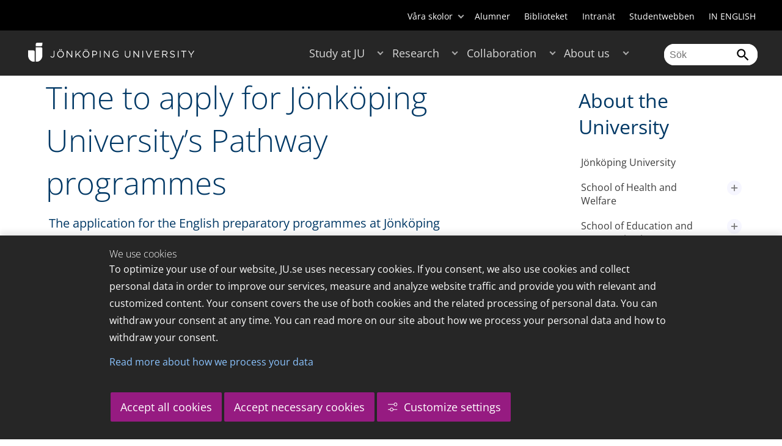

--- FILE ---
content_type: text/html;charset=UTF-8
request_url: https://ju.se/en/about-us/contact-and-press/press/news/news-archive/2015-09-03-time-to-apply-for-jonkoping-universitys-pathway-programmes.html
body_size: 163746
content:
<!DOCTYPE html>
<html lang="sv" class="sv-no-js sv-template-article">
<head>
   <meta charset="UTF-8">
   <script nonce="27c7acc0-011e-11f1-8612-cf5594afc08d">(function(c){c.add('sv-js');c.remove('sv-no-js');})(document.documentElement.classList)</script>
   <title>Time to apply for Jönköping University’s Pathway programmes - Jönköping University</title>
   <link rel="preload" href="/sitevision/system-resource/c17110bc08e48b2c98bf7b6d8e9525e307c2ed8c8aefc8a048d526c7c5ebeae2/js/jquery.js" as="script">
   <link rel="preload" href="/sitevision/system-resource/c17110bc08e48b2c98bf7b6d8e9525e307c2ed8c8aefc8a048d526c7c5ebeae2/envision/envision.js" as="script">
   <link rel="preload" href="/sitevision/system-resource/c17110bc08e48b2c98bf7b6d8e9525e307c2ed8c8aefc8a048d526c7c5ebeae2/js/utils.js" as="script">
   <link rel="preload" href="/sitevision/system-resource/c17110bc08e48b2c98bf7b6d8e9525e307c2ed8c8aefc8a048d526c7c5ebeae2/js/portlets.js" as="script">
                  <meta name="company" content="HJ">
                           <meta name="companyName" content="Jönköping University">
                        <meta name="companyHomepage" content="/en.html">
                     <meta name="publishedAt" content="2016-05-27">
                     <meta name="featureSource" content="">
                        <meta name="contentgroup" content="JU">
               <meta name="viewport" content="width=device-width, initial-scale=1, minimum-scale=1, shrink-to-fit=no">
   <meta name="dcterms.identifier" content="http://ju.se">
   <meta name="dcterms.language" content="sv">
   <meta name="dcterms.format" content="text/html">
   <meta name="dcterms.type" content="text">
   <link rel="stylesheet" type="text/css" href="/2.b3cf64012843bc4e2880001270/1769329502817/sitevision-responsive-grids.css">
   <link rel="stylesheet" type="text/css" href="/2.b3cf64012843bc4e2880001270/1769329540301/sitevision-spacing.css">
   
      <link rel="stylesheet" type="text/css" href="/2.b3cf64012843bc4e2880001270/auto/1770124426242/SiteVision.css">
      <link rel="stylesheet" type="text/css" href="/2.b3cf64012843bc4e2880001270/0/4536/SiteVision.css">
   <link rel="stylesheet" type="text/css" href="/sitevision/system-resource/c17110bc08e48b2c98bf7b6d8e9525e307c2ed8c8aefc8a048d526c7c5ebeae2/css/portlets.css">
   <link rel="stylesheet" type="text/css" href="/sitevision/system-resource/c17110bc08e48b2c98bf7b6d8e9525e307c2ed8c8aefc8a048d526c7c5ebeae2/envision/envision.css">

      <link rel="stylesheet" type="text/css" href="/2.b3cf64012843bc4e2880001270/91.301f495814c6eac257b79/1769329543940/0/sv-template-asset.css">
         <link rel="stylesheet" type="text/css" href="/webapp-resource/5.22d860b7154e504571c18eae/360.1ac73f8f19bf441a5135b26/1769449381441/webapp-assets.css">
      <link rel="stylesheet" type="text/css" href="/webapp-resource/5.22d860b7154e504571c18eae/360.68da407a19947626c3914ccb/1758300181454/webapp-assets.css">
      <link rel="stylesheet" type="text/css" href="/webapp-resource/5.22d860b7154e504571c18eae/360.3dbb951f19bf445b4cb12ef5/1769708580784/webapp-assets.css">
      <link rel="stylesheet" type="text/css" href="/webapp-resource/5.22d860b7154e504571c18eae/360.3d2d468617f823a0f452d5c6/1647873765940/webapp-assets.css">
      <script nonce="27c7acc0-011e-11f1-8612-cf5594afc08d">!function(t,e){t=t||"docReady",e=e||window;var n=[],o=!1,c=!1;function d(){if(!o){o=!0;for(var t=0;t<n.length;t++)try{n[t].fn.call(window,n[t].ctx)}catch(t){console&&console.error(t)}n=[]}}function a(){"complete"===document.readyState&&d()}e[t]=function(t,e){if("function"!=typeof t)throw new TypeError("callback for docReady(fn) must be a function");o?setTimeout(function(){t(e)},1):(n.push({fn:t,ctx:e}),"complete"===document.readyState?setTimeout(d,1):c||(document.addEventListener?(document.addEventListener("DOMContentLoaded",d,!1),window.addEventListener("load",d,!1)):(document.attachEvent("onreadystatechange",a),window.attachEvent("onload",d)),c=!0))}}("svDocReady",window);</script>
      <script src="/sitevision/system-resource/c17110bc08e48b2c98bf7b6d8e9525e307c2ed8c8aefc8a048d526c7c5ebeae2/js/jquery.js"></script>
      
	
	
   <meta name="msvalidate.01" content="6C960D71A31F0255B8C4552555699492" />
   <meta name="facebook-domain-verification" content="fxsygecuvld49and9vv0qup8g2m5bg" />
   <meta name="locale" content="sv_SE"/>
<meta name="type" content="sv:article"/>
<meta name="startpage" content="About us"/>
<meta name="theme-color" content="#000000">
<meta name="pagename" content="[2015-09-03] Time to apply for Jönköping University’s Pathway programmes - About us"/>
<meta name="depth" content="8"/>
   <script nonce="27c7acc0-011e-11f1-8612-cf5594afc08d">
      window.sv = window.sv || {};
      sv.UNSAFE_MAY_CHANGE_AT_ANY_GIVEN_TIME_webAppExternals = {};
      sv.PageContext = {
      pageId: '5.22d860b7154e504571c18eae',
      siteId: '2.b3cf64012843bc4e2880001270',
      userIdentityId: '',
      userIdentityReadTimeout: 0,
      userLocale: 'sv_SE',
      dev: false,
      csrfToken: '',
      html5: true,
      useServerSideEvents: false,
      nodeIsReadOnly: false
      };
   </script>
      <script nonce="27c7acc0-011e-11f1-8612-cf5594afc08d">!function(){"use strict";var t,n={},e={},i={};function r(t){return n[t]=n[t]||{instances:[],modules:{},bundle:{}},n[t]}document.querySelector("html").classList.add("js");var s={registerBootstrapData:function(t,n,i,r,s){var a,o=e[t];o||(o=e[t]={}),(a=o[i])||(a=o[i]={}),a[n]={subComponents:r,options:s}},registerInitialState:function(t,n){i[t]=n},registerApp:function(n){var e=n.applicationId,i=r(e);if(t){var s={};s[e]=i,s[e].instances=[n],t.start(s)}else i.instances.push(n)},registerModule:function(t){r(t.applicationId).modules[t.path]=t},registerBundle:function(t){r(t.applicationId).bundle=t.bundle},getRegistry:function(){return n},setAppStarter:function(n){t=n},getBootstrapData:function(t){return e[t]},getInitialState:function(t){return i[t]}};window.AppRegistry=s}();</script>
   <link rel="stylesheet" type="text/css" media="screen,print" href="/webapp-files/juwebstyles/0.0.278/ju.css"></link>
   <script src="/webapp-files/juwebstyles/0.0.278/main.js"></script>
   <meta property="og:title" content="Time to apply for Jönköping University’s Pathway programmes" /><meta property="og:url" content="ju.se/en/about-us/contact-and-press/press/news/news-archive/2015-09-03-time-to-apply-for-jonkoping-universitys-pathway-programmes.html" /><meta property="og:description" content="Jönköping University is an international university in the heart of Sweden, known for student entrepreneurship, strong research and successful collaborations." /><meta property="og:image" content="" />
   <script type="application/ld+json">{"@context":"https://schema.org/","headline":"Time to apply for Jönköping University’s Pathway programmes","@type":"NewsArticle","datePublished":"2016-05-27T08:57:01","dateModified":"2016-05-27T08:57:00","description":"Jönköping University is an international university in the heart of Sweden, known for student entrepreneurship, strong research and successful collaborations."}</script>
   <link href="/webapp-files/juwebstyles/0.0.278/fonts/open-sans-v36-latin-regular.woff2" rel="preload" as="font" crossorigin=""></link><link href="/webapp-files/juwebstyles/0.0.278/fonts/open-sans-v36-latin-300.woff2" rel="preload" as="font" crossorigin=""></link><link href="/webapp-files/juwebstyles/0.0.278/fonts/open-sans-v36-latin-700.woff2" rel="preload" as="font" crossorigin=""></link><link href="/webapp-files/juwebstyles/0.0.278/fonts/MaterialIcons-Regular.woff2" rel="preload" as="font" crossorigin=""></link><link href="/webapp-files/juwebstyles/0.0.278/fonts/MaterialIcons-Regular.ttf" rel="preload" as="font" crossorigin=""></link>
   <link rel="canonical" href="https://ju.se/en/about-us/contact-and-press/press/news/news-archive/2015-09-03-time-to-apply-for-jonkoping-universitys-pathway-programmes.html"/>
   <meta name="description" content="Jönköping University is an international university in the heart of Sweden, known for student entrepreneurship, strong research and successful collaborations.">
   <meta name="id" content="5.22d860b7154e504571c18eae">
   
        <meta name="rek:pubdate" content="2015-09-03T08:21:00.000Z">
        <meta name="rek:moddate" content="2016-05-27T08:57:00.000Z">
        
   
            <script nonce="27c7acc0-011e-11f1-8612-cf5594afc08d">
                window.__rekai = window.__rekai || {};
                window.__rekai.nonce = '27c7acc0-011e-11f1-8612-cf5594afc08d';
                window.__rekai.appdata = {
                    uuid: 'b5b9a769',
                    
                    initSvAutoComplete: false,
                    svAutoCompleteToTarget: false,
                    svAutoCompleteQna: false,
                    svAutoCompleteShowAllBtn: false,
                    isDevEnvironment: false,
                    consent: {
                        hasRekaiConsent: false,
                        hasAcceptedRekaiConsent: false,
                        hasPendingUserConsents: true
                    }
                };
            </script>
            
   <script src="https://static.rekai.se/b5b9a769.js" defer></script>
<script>NS_CSM_td=419194360;NS_CSM_pd=275116665;NS_CSM_u="/clm10";NS_CSM_col="AAAAAAUFxoPD1AgB04+jYkFhb7R//T8eYDC6mC0f8D2MHmT++mrf/OzpaNZgsayvRU+A9uR45j+gxFQQ+thu84GZ4maH";</script><script type="text/javascript">function sendTimingInfoInit(){setTimeout(sendTimingInfo,0)}function sendTimingInfo(){var wp=window.performance;if(wp){var c1,c2,t;c1=wp.timing;if(c1){var cm={};cm.ns=c1.navigationStart;if((t=c1.unloadEventStart)>0)cm.us=t;if((t=c1.unloadEventEnd)>0)cm.ue=t;if((t=c1.redirectStart)>0)cm.rs=t;if((t=c1.redirectEnd)>0)cm.re=t;cm.fs=c1.fetchStart;cm.dls=c1.domainLookupStart;cm.dle=c1.domainLookupEnd;cm.cs=c1.connectStart;cm.ce=c1.connectEnd;if((t=c1.secureConnectionStart)>0)cm.scs=t;cm.rqs=c1.requestStart;cm.rss=c1.responseStart;cm.rse=c1.responseEnd;cm.dl=c1.domLoading;cm.di=c1.domInteractive;cm.dcls=c1.domContentLoadedEventStart;cm.dcle=c1.domContentLoadedEventEnd;cm.dc=c1.domComplete;if((t=c1.loadEventStart)>0)cm.ls=t;if((t=c1.loadEventEnd)>0)cm.le=t;cm.tid=NS_CSM_td;cm.pid=NS_CSM_pd;cm.ac=NS_CSM_col;var xhttp=new XMLHttpRequest();if(xhttp){var JSON=JSON||{};JSON.stringify=JSON.stringify||function(ob){var t=typeof(ob);if(t!="object"||ob===null){if(t=="string")ob='"'+ob+'"';return String(ob);}else{var n,v,json=[],arr=(ob&&ob.constructor==Array);for(n in ob){v=ob[n];t=typeof(v);if(t=="string")v='"'+v+'"';else if(t=="object"&&v!==null)v=JSON.stringify(v);json.push((arr?"":'"'+n+'":')+String(v));}return(arr?"[":"{")+String(json)+(arr?"]":"}");}};xhttp.open("POST",NS_CSM_u,true);xhttp.send(JSON.stringify(cm));}}}}if(window.addEventListener)window.addEventListener("load",sendTimingInfoInit,false);else if(window.attachEvent)window.attachEvent("onload",sendTimingInfoInit);else window.onload=sendTimingInfoInit;</script></head>
<body class=" sv-responsive sv-theme-JUtheme env-m-around--0">
<div  id="svid10_17f1389d14c4be24ce118b32" class="sv-layout"><div class="sv-vertical sv-layout sv-skip-spacer sv-template-layout" id="svid10_415ba30518d3ac548292a655"><div class="sv-vertical sv-layout sv-skip-spacer sv-template-layout" id="svid93_415ba30518d3ac548292a656"><div class="sv-custom-module sv-marketplace-sitevision-cookie-consent sv-skip-spacer sv-template-portlet
" lang="en" id="svid12_415ba30518d3ac548292a0bf"><div id="Cookiebanner"><!-- Cookie-banner --></div><div data-cid="12.415ba30518d3ac548292a0bf"></div><script nonce="27c7acc0-011e-11f1-8612-cf5594afc08d" >AppRegistry.registerBootstrapData('12.415ba30518d3ac548292a0bf','12.415ba30518d3ac548292a0bf','AGNOSTIC_RENDERER');</script><script nonce="27c7acc0-011e-11f1-8612-cf5594afc08d">AppRegistry.registerInitialState('12.415ba30518d3ac548292a0bf',{"settings":{"displayType":"bannerBottom","message":"To optimize your use of our website, JU.se uses necessary cookies. If you consent, we also use cookies and collect personal data in order to improve our services, measure and analyze website traffic and provide you with relevant and customized content. Your consent covers the use of both cookies and the related processing of personal data. You can withdraw your consent at any time. You can read more on our site about how we process your personal data and how to withdraw your consent.","settingsSubTitle":"Customize cookie settings","cookiePolicyUri":"/en/about-us/about-the-website/personal-data-processing-at-jonkoping-university-gdpr.html","title":"We use cookies","cookiePolicyLinkText":"Read more about how we process your data","usePolicyPage":true,"manageButtonText":"Hantera cookies","buttonType":"acceptAllAndNecessary","openLinkInNewTab":false,"usePiwikPro":false},"categories":[{"id":"necessary","title":"Necessary cookies","description":"Keeps our services secure and working properly. Therefore, they cannot be deactivated.","hasConsent":true},{"id":"functional","title":"Functional cookies","description":"Functional cookies ensure the proper functioning of the website by enabling basic functions such as page navigation and access to secure areas of the website, etc. The website cannot function properly without these cookies.","hasConsent":false,"cookies":["cookies-functional"]},{"id":"analytics","title":"Analytics cookies","description":"Provides us with information about how our website is used. This enables us to maintain, operate and improve the user experience.","hasConsent":false,"cookies":["cookies-analytics"]},{"id":"marketing","title":"Marketing cookies","description":"Marketing cookies are used to track visitors to the site in order to later deliver relevant and engaging advertisements to the individual user.","hasConsent":false,"cookies":["cookies-advertisement"]}],"displayOptions":{"consentOpen":true,"settingsOpen":false},"baseHeadingLevel":2,"customButtonTexts":{"acceptAllCookies":"Accept all cookies","acceptNecessaryCookies":"Accept necessary cookies","settings":"Settings","saveAndAccept":"Save and accept"},"useCustomButtonTexts":true});</script>
<script nonce="27c7acc0-011e-11f1-8612-cf5594afc08d">AppRegistry.registerApp({applicationId:'marketplace.sitevision.cookie-consent|1.11.9',htmlElementId:'svid12_415ba30518d3ac548292a0bf',route:'/',portletId:'12.415ba30518d3ac548292a0bf',locale:'en',defaultLocale:'en',webAppId:'marketplace.sitevision.cookie-consent',webAppVersion:'1.11.9',webAppAopId:'360.3dbb951f19bf445b4cb12ef5',webAppImportTime:'1769708580784',requiredLibs:{"react":"18.3.1"},childComponentStateExtractionStrategy:'BY_ID'});</script></div>
<div class="sv-custom-module sv-cookie-loader sv-template-portlet
" id="svid12_415ba30518d3ac548292a0bd"><div id="Cookieloader"><!-- Cookie loader --></div><div data-cid="12.415ba30518d3ac548292a0bd"></div><script nonce="27c7acc0-011e-11f1-8612-cf5594afc08d" >AppRegistry.registerBootstrapData('12.415ba30518d3ac548292a0bd','12.415ba30518d3ac548292a0bd','AGNOSTIC_RENDERER');</script><script nonce="27c7acc0-011e-11f1-8612-cf5594afc08d">AppRegistry.registerInitialState('12.415ba30518d3ac548292a0bd',{"consentCookies":{"necessary":{"identifier":"cookies-necessary","consent":false,"code":""},"functional":{"identifier":"cookies-functional","consent":false,"code":"\u003cscript>\ngtag('consent', 'update', {'functional_storage': 'granted'});\n\u003c/script>"},"analytics":{"identifier":"cookies-analytics","consent":false,"code":"\u003cscript>\ngtag('consent', 'update', {'analytics_storage': 'granted'});\n\u003c/script>"},"advertisement":{"identifier":"cookies-advertisement","consent":false,"code":"\u003cscript>\ngtag('consent', 'update', {'ad_storage': 'granted'});\ngtag('consent', 'update', {'ad_user_data': 'granted'});\ngtag('consent', 'update', {'ad_personalization': 'granted'});\n\u003c/script>"},"other":{"identifier":"cookies-other","consent":false,"code":""}},"initConsent":false,"headScript":"/download/18.7053f2918c76b81504497f/1714984847839/googleTagManagerHead.js","bodyScript":"","reload":true,"hook":true,"debug":false});</script>
<script nonce="27c7acc0-011e-11f1-8612-cf5594afc08d">AppRegistry.registerApp({applicationId:'cookie-loader|0.0.3',htmlElementId:'svid12_415ba30518d3ac548292a0bd',route:'/',portletId:'12.415ba30518d3ac548292a0bd',locale:'sv-SE',defaultLocale:'en',webAppId:'cookie-loader',webAppVersion:'0.0.3',webAppAopId:'360.415ba30518d3ac54829d602',webAppImportTime:'1706703109501',requiredLibs:{"react":"17.0.2"}});</script></div>
</div>
</div>
<div class="sv-script-portlet sv-portlet sv-template-portlet
" id="svid12_35c4ac0b1748baca6cc164b5"><div id="Skiplink"><!-- Skip link --></div><nav class="ju-skip-link">
  <a class="ju-skip-link__link" href="#Mittenspalt">Gå till innehållet</a>
  <a class="ju-skip-link__link" href="#Megameny">Gå till huvudmeny</a>
    <a class="ju-skip-link__link" href="#Meny-0">Gå till innehållsmeny</a>   
    <a class="ju-skip-link__link" href="https://ju.se/om-oss/om-webbplatsen/tillganglighet.html">Rapportera fel</a>
</nav></div>
<div role="navigation" aria-label="Top menu" class="sv-vertical sv-layout sv-template-layout" id="svid10_aeca3f3172bba2fe7a2dfa6"><div class="sv-vertical sv-layout ju-top-header sv-skip-spacer sv-template-layout" id="svid93_aeca3f3172bba2fe7a2dfa7"><div role="navigation" aria-label="top navigation" class="sv-fixed-fluid-grid sv-grid-a1200 sv-layout sv-hide-smartphone sv-skip-spacer sv-template-layout" id="svid10_aeca3f3172bba2fe7a2dfa8"><div class="sv-row sv-layout sv-skip-spacer sv-template-layout" id="svid10_aeca3f3172bba2fe7a2dfa9"><div class="sv-layout sv-skip-spacer sv-column-12 sv-template-layout" id="svid10_aeca3f3172bba2fe7a2dfaa"><div class="sv-script-portlet sv-portlet sv-skip-spacer sv-template-portlet
 c100283"  id="svid12_aeca3f3172bba2fe7a2e371"><div id="Verktyg"><!-- Verktyg --></div><div class="ju-schools">   
            <button>Våra skolor</button>
      <ul id="ju-schools-list">
         <li><a href="https://ju.se/om-oss/halsohogskolan.html">Hälsohögskolan</a></li>
         <li><a href="https://ju.se/om-oss/hogskolan-for-larande-och-kommunikation.html">Högskolan för lärande och kommunikation</a></li>
         <li><a href="https://ju.se/om-oss/tekniska-hogskolan.html">Tekniska högskolan</a></li>
         <li><a href="https://ju.se/om-oss/jonkoping-international-business-school.html">Jönköping International Business School</a></li>
         <li><a href="https://ju.se/om-oss/jonkoping-university-enterprise.html">Jönköping University Enterprise</a></li>         
      </ul>      
      </div>
<ul class="ju-tools">
     <li class="sv-inline"><a href="https://ju.se/alumner.html" title="Alumner">Alumner</a></li>
        <li class="sv-inline"><a href="https://ju.se/bibliotek" title="Biblioteket">Biblioteket</a></li>
        <li class="sv-inline"><a href="https://intranet.hj.se/" title="Intranät" target="_blank">Intranät</a></li>
        <li class="sv-inline"><a href="https://ju.se/student.html" title="Studentwebben">Studentwebben</a></li>
        <li class="sv-inline"> <a id="internationallink" hreflang="en" lang="en" href="/en" title="IN ENGLISH">IN ENGLISH</a></li>
  </ul></div>
</div>
</div>
</div>
</div>
</div>
<header class="sv-vertical sv-layout sv-template-layout" id="svid10_aeca3f3172bba2fe7a2e54b"><div class="sv-fixed-fluid-grid sv-grid-a1200 sv-layout sv-skip-spacer sv-template-layout" id="svid10_aeca3f3172bba2fe7a2e527"><div class="sv-row sv-layout sv-skip-spacer sv-template-layout" id="svid10_aeca3f3172bba2fe7a2e528"><div class="sv-vertical sv-layout sv-skip-spacer sv-template-layout" id="svid93_aeca3f3172bba2fe7a2e529"><div class="sv-layout smartphone-column-margins sv-skip-spacer sv-column-3 sv-template-layout" id="svid10_aeca3f3172bba2fe7a2e52a"><div class="sv-vertical sv-layout sv-skip-spacer sv-template-layout" id="svid10_aeca3f3172bba2fe7a2e52b"><div class="sv-script-portlet sv-portlet sv-skip-spacer sv-template-portlet
" id="svid12_aeca3f3172bba2fe7a2e52c"><div id="LogotypScript"><!-- Logotyp Script --></div><a href="https://ju.se/en.html" title="Gå till startsidan" id="ju-logo"><img src="/images/18.1f159f21196f185d27d56208/1748847601071/ju_logo_white.svg" class="sv-noborder sv-svg c108831"  alt="Jönköping University"></a></div>
</div>
</div>
<div class="sv-layout sv-column-7 sv-template-layout c100276"  id="svid10_aeca3f3172bba2fe7a2e52d"><div class="sv-jcrmenu-portlet sv-portlet sv-skip-spacer sv-template-portlet
 c100269"  id="svid12_aeca3f3172bba2fe7a2e52e"><div id="Meny"><!-- Meny --></div><button id="Megameny"></button>







     
    
  
	<nav aria-label="Huvudmeny">
 <ul class="ju-megamenu">
     
  	
    <li class="sv-inline ">
	 	 <a href="https://ju.se/en/study-at-ju.html" class="dummybody c100246" >Study at JU</a>
	<button aria-expanded="false" aria-label="Expandera undermeny till Study at JU" title="Expandera undermeny till Study at JU" class="toggler"></button>		  
        	 <ul>
	 		
		<li class="sv-inline    ">
		    		 		    		    <a href="https://ju.se/en/study-at-ju/our-programmes.html" class="dummybody c100246" >Our programmes</a>									   
  		   			  <button aria-label="Expandera undermeny till Our programmes" title="Expandera undermeny till Our programmes" tabindex="-1" class="toggler  "></button>				   
		    	<ul class="extra">
               <li class="ju-hide-desktop">Laddar</li>
         	</ul>
			</li>
	 		
		<li class="sv-inline    ">
		    		 		    		    <a href="https://ju.se/en/study-at-ju/application-and-admission.html" class="dummybody c100246" >JU Direct Application</a>									   
  		   			  <button aria-label="Expandera undermeny till Application and Admission" title="Expandera undermeny till Application and Admission" tabindex="-1" class="toggler  "></button>				   
		    	<ul class="extra">
               <li class="ju-hide-desktop">Laddar</li>
         	</ul>
			</li>
	 		
		<li class="sv-inline    ">
		    		 		    		    <a href="https://ju.se/en/study-at-ju/become-an-exchange-student.html" class="dummybody c100246" >Become an exchange student</a>									   
  		   			  <button aria-label="Expandera undermeny till Become an exchange student" title="Expandera undermeny till Become an exchange student" tabindex="-1" class="toggler  "></button>				   
		    	<ul class="extra">
               <li class="ju-hide-desktop">Laddar</li>
         	</ul>
			</li>
	 		
		<li class="sv-inline    ">
		    		 		    		    <a href="https://ju.se/en/study-at-ju/accommodation-and-arrival.html" class="dummybody c100246" >Accommodation and Arrival</a>									   
  		   			  <button aria-label="Expandera undermeny till Accommodation and Arrival" title="Expandera undermeny till Accommodation and Arrival" tabindex="-1" class="toggler  "></button>				   
		    	<ul class="extra">
               <li class="ju-hide-desktop">Laddar</li>
         	</ul>
			</li>
	 		
		<li class="sv-inline    ">
		    		 		    		    <a href="https://ju.se/en/study-at-ju/after-admission.html" class="dummybody c100246" >After Admission</a>									   
  		   			  <button aria-label="Expandera undermeny till After Admission" title="Expandera undermeny till After Admission" tabindex="-1" class="toggler  "></button>				   
		    	<ul class="extra">
               <li class="ju-hide-desktop">Laddar</li>
         	</ul>
			</li>
	 		
		<li class="sv-inline    ">
		    		 		    		    <a href="https://ju.se/en/study-at-ju/after-graduation.html" class="dummybody c100246" >After Graduation</a>									   
  		   			  <button aria-label="Expandera undermeny till After Graduation" title="Expandera undermeny till After Graduation" tabindex="-1" class="toggler  "></button>				   
		    	<ul class="extra">
               <li class="ju-hide-desktop">Laddar</li>
         	</ul>
			</li>
	 		
		<li class="sv-inline    ">
		    		 		    		    <a href="https://ju.se/en/study-at-ju/meet-us.html" class="dummybody c100246" >Meet us</a>									   
  		   			  <button aria-label="Expandera undermeny till Meet us" title="Expandera undermeny till Meet us" tabindex="-1" class="toggler  "></button>				   
		    	<ul class="extra">
               <li class="ju-hide-desktop">Laddar</li>
         	</ul>
			</li>
	 		
		<li class="sv-inline    ">
		    		 		    		    <a href="https://ju.se/en/study-at-ju/why-jonkoping-university.html" class="dummybody c100246" >Why Jönköping University?</a>									   
  		   		</li>
	 		
		<li class="sv-inline    ">
		    		 		    		    <a href="https://ju.se/en/study-at-ju/our-programmes/pathway-programmes.html" class="dummybody c100246" >Pathway programmes</a>									   
  		   		</li>
	 		
		<li class="sv-inline    ">
		    		 		    		    <a href="https://ju.se/en/study-at-ju/our-programmes/summer-programmes.html" class="dummybody c100246" >Summer programmes</a>									   
  		   		</li>
	 		
		<li class="sv-inline    ">
		    		 		    		    <a href="https://ju.se/en/study-at-ju/mooc.html" class="dummybody c100246" >Massive Open Online Courses</a>									   
  		   			  <button aria-label="Expandera undermeny till MOOC" title="Expandera undermeny till MOOC" tabindex="-1" class="toggler  "></button>				   
		    	<ul class="extra">
               <li class="ju-hide-desktop">Laddar</li>
         	</ul>
			</li>
	 		
		<li class="sv-inline    ">
		    		 		    		    <a href="https://ju.se/en/study-at-ju/commissioned-education.html" class="dummybody c100246" >Commissioned Education</a>									   
  		   			  <button aria-label="Expandera undermeny till Commissioned Education" title="Expandera undermeny till Commissioned Education" tabindex="-1" class="toggler  "></button>				   
		    	<ul class="extra">
               <li class="ju-hide-desktop">Laddar</li>
         	</ul>
			</li>
	 	 </ul>
      </li>
    
  	
    <li class="sv-inline ">
	 	 <a href="https://ju.se/en/research.html" class="dummybody c100246" >Research</a>
	<button aria-expanded="false" aria-label="Expandera undermeny till Research" title="Expandera undermeny till Research" class="toggler"></button>		  
        	 <ul>
	 		
		<li class="sv-inline    ">
		    		 		    		    <a href="https://ju.se/en/research/research-groups.html" class="dummybody c100246" >Research Groups</a>									   
  		   			  <button aria-label="Expandera undermeny till Research Groups" title="Expandera undermeny till Research Groups" tabindex="-1" class="toggler  "></button>				   
		    	<ul class="extra">
               <li class="ju-hide-desktop">Laddar</li>
         	</ul>
			</li>
	 		
		<li class="sv-inline    ">
		    		 		    		    <a href="https://ju.se/en/research/doctoral-programmes.html" class="dummybody c100246" >Doctoral Programmes</a>									   
  		   			  <button aria-label="Expandera undermeny till Doctoral Programmes" title="Expandera undermeny till Doctoral Programmes" tabindex="-1" class="toggler  "></button>				   
		    	<ul class="extra">
               <li class="ju-hide-desktop">Laddar</li>
         	</ul>
			</li>
	 		
		<li class="sv-inline    ">
		    		 		    		    <a href="https://ju.se/en/research/grants-office.html" class="dummybody c100246" >Grants Office</a>									   
  		   		</li>
	 		
		<li class="sv-inline    ">
		    		 		    		    <a href="https://ju.se/en/research/defences-of-doctoral-theses.html" class="dummybody c100246" >Defences of doctoral theses</a>									   
  		   			  <button aria-label="Expandera undermeny till Defences of doctoral theses" title="Expandera undermeny till Defences of doctoral theses" tabindex="-1" class="toggler  "></button>				   
		    	<ul class="extra">
               <li class="ju-hide-desktop">Laddar</li>
         	</ul>
			</li>
	 		
		<li class="sv-inline    ">
		    		 		    		    <a href="https://ju.se/en/research/publications.html" class="dummybody c100246" >Publications</a>									   
  		   		</li>
	 		
		<li class="sv-inline    ">
		    		 		    		    <a href="https://ju.se/en/about-us/work-at-jonkoping-university/hr-strategy-for-researchers.html" class="dummybody c100246" >HR Strategy for Researchers</a>									   
  		   		</li>
	 		
		<li class="sv-inline    ">
		    		 		    		    <a href="https://ju.se/en/research/long-reads.html" class="dummybody c100246" >Long reads</a>									   
  		   		</li>
	 		
		<li class="sv-inline    ">
		    		 		    		    <a href="https://ju.se/en/research/ju-researchers-on-the-war-in-ukraine.html" class="dummybody c100246" >JU researchers on the war in Ukraine</a>									   
  		   		</li>
	 	 </ul>
      </li>
    
  	
    <li class="sv-inline ">
	 	 <a href="https://ju.se/en/collaboration.html" class="dummybody c100246" >Collaboration</a>
	<button aria-expanded="false" aria-label="Expandera undermeny till Collaboration" title="Expandera undermeny till Collaboration" class="toggler"></button>		  
        	 <ul>
	 		
		<li class="sv-inline    ">
		    		 		    		    <a href="https://ju.se/en/collaboration/collaborate-with-our-students.html" class="dummybody c100246" >Collaborate with our students</a>									   
  		   			  <button aria-label="Expandera undermeny till Collaborate with our students" title="Expandera undermeny till Collaborate with our students" tabindex="-1" class="toggler  "></button>				   
		    	<ul class="extra">
               <li class="ju-hide-desktop">Laddar</li>
         	</ul>
			</li>
	 		
		<li class="sv-inline    ">
		    		 		    		    <a href="https://ju.se/en/collaboration/collaborate-with-our-researchers.html" class="dummybody c100246" >Collaborate with our researchers</a>									   
  		   			  <button aria-label="Expandera undermeny till Collaborate with our researchers" title="Expandera undermeny till Collaborate with our researchers" tabindex="-1" class="toggler  "></button>				   
		    	<ul class="extra">
               <li class="ju-hide-desktop">Laddar</li>
         	</ul>
			</li>
	 		
		<li class="sv-inline    ">
		    		 		    		    <a href="https://ju.se/en/study-at-ju/commissioned-education.html" class="dummybody c100246" >Commissioned Education</a>									   
  		   		</li>
	 		
		<li class="sv-inline    ">
		    		 		    		    <a href="https://ju.se/en/collaboration/partners.html" class="dummybody c100246" >Partners</a>									   
  		   			  <button aria-label="Expandera undermeny till Partners" title="Expandera undermeny till Partners" tabindex="-1" class="toggler  "></button>				   
		    	<ul class="extra">
               <li class="ju-hide-desktop">Laddar</li>
         	</ul>
			</li>
	 		
		<li class="sv-inline    ">
		    		 		    		    <a href="https://ju.se/en/collaboration/international-collaborations.html" class="dummybody c100246" >International Collaborations</a>									   
  		   			  <button aria-label="Expandera undermeny till International Collaborations" title="Expandera undermeny till International Collaborations" tabindex="-1" class="toggler  "></button>				   
		    	<ul class="extra">
               <li class="ju-hide-desktop">Laddar</li>
         	</ul>
			</li>
	 		
		<li class="sv-inline    ">
		    		 		    		    <a href="https://ju.se/en/collaboration/events-and-conferences.html" class="dummybody c100246" >Events and Conferences</a>									   
  		   			  <button aria-label="Expandera undermeny till Events and Conferences" title="Expandera undermeny till Events and Conferences" tabindex="-1" class="toggler  "></button>				   
		    	<ul class="extra">
               <li class="ju-hide-desktop">Laddar</li>
         	</ul>
			</li>
	 		
		<li class="sv-inline    ">
		    		 		    		    <a href="https://ju.se/en/collaboration/collaborate-with-our-students/advertise-to-students.html" class="dummybody c100246" >Advertise to students</a>									   
  		   		</li>
	 		
		<li class="sv-inline    ">
		    		 		    		    <a href="https://ju.se/portal/educate/en.html" class="dummybody c100246" >EDUCATE - Educator Centre</a>									   
  		   		</li>
	 	 </ul>
      </li>
    
  	
    <li class="sv-inline  active ">
	 	 <a href="https://ju.se/en/about-us.html" class="dummybody c100246" >About us</a>
	<button aria-expanded="false" aria-label="Expandera undermeny till About us" title="Expandera undermeny till About us" class="toggler"></button>		  
        	 <ul>
	 		
		<li class="sv-inline    ">
		    		 		    		    <a href="https://ju.se/en/about-us/jonkoping-university.html" class="dummybody c100246" >Jönköping University</a>									   
  		   		</li>
	 		
		<li class="sv-inline  indented    ">
		    		 		    		    <a href="https://ju.se/en/about-us/school-of-health-and-welfare.html" class="dummybody c100246" >School of Health and Welfare</a>									   
  		   			  <button aria-label="Expandera undermeny till School of Health and Welfare" title="Expandera undermeny till School of Health and Welfare" tabindex="-1" class="toggler  "></button>				   
		    	<ul class="extra">
               <li class="ju-hide-desktop">Laddar</li>
         	</ul>
			</li>
	 		
		<li class="sv-inline  indented    ">
		    		 		    		    <a href="https://ju.se/en/about-us/school-of-education-and-communication.html" class="dummybody c100246" >School of Education and Communication</a>									   
  		   			  <button aria-label="Expandera undermeny till School of Education and Communication" title="Expandera undermeny till School of Education and Communication" tabindex="-1" class="toggler  "></button>				   
		    	<ul class="extra">
               <li class="ju-hide-desktop">Laddar</li>
         	</ul>
			</li>
	 		
		<li class="sv-inline  indented    ">
		    		 		    		    <a href="https://ju.se/en/about-us/jonkoping-international-business-school.html" class="dummybody c100246" >Jönköping International Business School</a>									   
  		   			  <button aria-label="Expandera undermeny till Jönköping International Business School" title="Expandera undermeny till Jönköping International Business School" tabindex="-1" class="toggler  "></button>				   
		    	<ul class="extra">
               <li class="ju-hide-desktop">Laddar</li>
         	</ul>
			</li>
	 		
		<li class="sv-inline  indented    ">
		    		 		    		    <a href="https://ju.se/en/about-us/school-of-engineering.html" class="dummybody c100246" >School of Engineering</a>									   
  		   			  <button aria-label="Expandera undermeny till School of Engineering" title="Expandera undermeny till School of Engineering" tabindex="-1" class="toggler  "></button>				   
		    	<ul class="extra">
               <li class="ju-hide-desktop">Laddar</li>
         	</ul>
			</li>
	 		
		<li class="sv-inline  indented    ">
		    		 		    		    <a href="https://ju.se/en/about-us/jonkoping-university-enterprise.html" class="dummybody c100246" >Jönköping University Enterprise</a>									   
  		   			  <button aria-label="Expandera undermeny till Jönköping University Enterprise" title="Expandera undermeny till Jönköping University Enterprise" tabindex="-1" class="toggler  "></button>				   
		    	<ul class="extra">
               <li class="ju-hide-desktop">Laddar</li>
         	</ul>
			</li>
	 		
		<li class="sv-inline  indented    ">
		    		 		    		    <a href="https://ju.se/en/about-us/university-services.html" class="dummybody c100246" >University Services</a>									   
  		   			  <button aria-label="Expandera undermeny till University Services" title="Expandera undermeny till University Services" tabindex="-1" class="toggler  "></button>				   
		    	<ul class="extra">
               <li class="ju-hide-desktop">Laddar</li>
         	</ul>
			</li>
	 		
		<li class="sv-inline    ">
		    		 		    		    <a href="https://ju.se/en/about-us/organization-and-governance.html" class="dummybody c100246" >Organization and Governance</a>									   
  		   			  <button aria-label="Expandera undermeny till Organization and Governance" title="Expandera undermeny till Organization and Governance" tabindex="-1" class="toggler  "></button>				   
		    	<ul class="extra">
               <li class="ju-hide-desktop">Laddar</li>
         	</ul>
			</li>
	 		
		<li class="sv-inline    ">
		    		 		    		    <a href="https://ju.se/en/about-us/vision-and-target-areas.html" class="dummybody c100246" >Vision and Target Areas</a>									   
  		   			  <button aria-label="Expandera undermeny till Vision and Target Areas" title="Expandera undermeny till Vision and Target Areas" tabindex="-1" class="toggler  "></button>				   
		    	<ul class="extra">
               <li class="ju-hide-desktop">Laddar</li>
         	</ul>
			</li>
	 		
		<li class="sv-inline    ">
		    		 		    		    <a href="https://ju.se/en/about-us/facts-and-figures.html" class="dummybody c100246" >Facts and Figures</a>									   
  		   			  <button aria-label="Expandera undermeny till Facts and Figures" title="Expandera undermeny till Facts and Figures" tabindex="-1" class="toggler  "></button>				   
		    	<ul class="extra">
               <li class="ju-hide-desktop">Laddar</li>
         	</ul>
			</li>
	 		
		<li class="sv-inline   active   ">
		    		 		    		    <a href="https://ju.se/en/about-us/contact-and-press.html" class="dummybody c100246" >Contact and Press</a>									   
  		   			  <button aria-label="Expandera undermeny till Contact and Press" title="Expandera undermeny till Contact and Press" tabindex="-1" class="toggler  autoload  "></button>				   
		    	<ul class="extra">
               <li class="ju-hide-desktop">Laddar</li>
         	</ul>
			</li>
	 		
		<li class="sv-inline    ">
		    		 		    		    <a href="https://ju.se/en/about-us/work-at-jonkoping-university.html" class="dummybody c100246" >Work at Jönköping University</a>									   
  		   			  <button aria-label="Expandera undermeny till Work at Jönköping University" title="Expandera undermeny till Work at Jönköping University" tabindex="-1" class="toggler  "></button>				   
		    	<ul class="extra">
               <li class="ju-hide-desktop">Laddar</li>
         	</ul>
			</li>
	 		
		<li class="sv-inline    ">
		    		 		    		    <a href="https://ju.se/en/about-us/brand-portal.html" class="dummybody c100246" >Brand portal</a>									   
  		   			  <button aria-label="Expandera undermeny till Brand portal" title="Expandera undermeny till Brand portal" tabindex="-1" class="toggler  "></button>				   
		    	<ul class="extra">
               <li class="ju-hide-desktop">Laddar</li>
         	</ul>
			</li>
	 	 </ul>
      </li>
    
    
	   
	
<li class="sv-inline ju-hide-desktop">
  <a href="#" onclick="$('.toggler',$(this).parent()).click();" class="dummybody">Ingångar</a>		   
	<button title="Expand" class="toggler">			   
	</button>		   
  <ul>
	 <li class="sv-inline"><a href="/alumner.html">Alumner</a></li>
	 <li class="sv-inline"><a href="/bibl">Biblioteket</a></li>
	 <li class="sv-inline"><a href="/student">Student</a></li>
	 <li class="sv-inline"><a href="https://intranet.hj.se">Intranät</a></li>
  </ul>
</li>  
    <li class="sv-inline ju-hide-desktop langswitch">    
              <a id="transeng" href="/" lang="en" hreflang="en">In English</a>
           </li>  
		
</ul>
</nav>
</div>
</div>
<div class="sv-layout sv-column-2 sv-template-layout" id="svid10_aeca3f3172bba2fe7a2e52f"><div class="sv-vertical sv-layout sv-skip-spacer sv-template-layout c100274"  id="svid10_aeca3f3172bba2fe7a2e530"><div class="sv-custom-module sv-sok-dynamic sv-skip-spacer sv-template-portlet
" id="svid12_209e328217fdf3e09b34bc9"><div id="searchwebapp"><!-- search-webapp --></div><div data-cid="c11683b0-6626-c2ec-8776-14dd64535660"><script type="text/javascript" src="/webapp-files/5.22d860b7154e504571c18eae/360.6e7d594919903da225c548/1756713726208/main.js">
</script>

<div class="app">

</div></div><script nonce="27c7acc0-011e-11f1-8612-cf5594afc08d">AppRegistry.registerBootstrapData('12.209e328217fdf3e09b34bc9','c11683b0-6626-c2ec-8776-14dd64535660','main',[],undefined);</script><script nonce="27c7acc0-011e-11f1-8612-cf5594afc08d">AppRegistry.registerInitialState('12.209e328217fdf3e09b34bc9',{"locale":"sv","staff":"show","params":{},"template":"ajax3","facets":{"current":{"company.keyword":[],"contentgroup.keyword":[],"type.keyword":[]},"default":{"company.keyword":[],"contentgroup.keyword":[],"type.keyword":[]}},"config":{"title":"","locale":"sv","searchpage":"/sok.html","enSearchPage":"/en/search.html"},"searchurl":{"/search":"/appresource/5.22d860b7154e504571c18eae/12.209e328217fdf3e09b34bc9/search","/person":"/appresource/5.22d860b7154e504571c18eae/12.209e328217fdf3e09b34bc9/person","/ajax":"/appresource/5.22d860b7154e504571c18eae/12.209e328217fdf3e09b34bc9/ajax","/related":"/appresource/5.22d860b7154e504571c18eae/12.209e328217fdf3e09b34bc9/related"},"route":"/"});</script>
<script nonce="27c7acc0-011e-11f1-8612-cf5594afc08d">AppRegistry.registerApp({applicationId:'sok-dynamic|0.0.30',htmlElementId:'svid12_209e328217fdf3e09b34bc9',route:'/',portletId:'12.209e328217fdf3e09b34bc9',locale:'sv-SE',defaultLocale:'en',webAppId:'sok-dynamic',webAppVersion:'0.0.30',webAppAopId:'360.6e7d594919903da225c548',webAppImportTime:'1756713726208',requiredLibs:{},childComponentStateExtractionStrategy:'BY_ID'});</script></div>
</div>
</div>
</div>
</div>
</div>
</header>
<main class="sv-vertical sv-layout sv-template-layout c100257"  id="svid10_17f1389d14c4be24ce118b34"><div class="sv-vertical sv-layout sv-skip-spacer sv-template-layout c100242"  id="svid10_301f495814c6eac257bf851"><div class="sv-vertical sv-layout sv-skip-spacer sv-template-layout" id="svid10_29ebc254170aa82c5bd508e"><div class="sv-vertical sv-layout sv-skip-spacer sv-template-layout" id="svid93_29ebc254170aa82c5bd508f"><div class="sv-custom-module sv-feature-webapp sv-skip-spacer sv-template-portlet
 c100247"  id="svid12_3d2d468617f823a0f452cdc3"><div id="featurewebapp"><!-- feature-webapp --></div><div data-cid="702f11ca-90c1-dd35-e95d-3a2fec1bb818"></div><script nonce="27c7acc0-011e-11f1-8612-cf5594afc08d">AppRegistry.registerBootstrapData('12.3d2d468617f823a0f452cdc3','702f11ca-90c1-dd35-e95d-3a2fec1bb818','main',[],undefined);</script><script nonce="27c7acc0-011e-11f1-8612-cf5594afc08d">AppRegistry.registerInitialState('12.3d2d468617f823a0f452cdc3',{"page":null,"image":false,"featuretext":"","route":"/"});</script>
<script nonce="27c7acc0-011e-11f1-8612-cf5594afc08d">AppRegistry.registerApp({applicationId:'feature-webapp|0.0.2',htmlElementId:'svid12_3d2d468617f823a0f452cdc3',route:'/',portletId:'12.3d2d468617f823a0f452cdc3',locale:'sv-SE',defaultLocale:'en',webAppId:'feature-webapp',webAppVersion:'0.0.2',webAppAopId:'360.3d2d468617f823a0f452d5c6',webAppImportTime:'1647873765940',requiredLibs:{},childComponentStateExtractionStrategy:'BY_ID'});</script></div>
</div>
</div>
<div class="sv-script-portlet sv-portlet sv-template-portlet
" id="svid12_3338e021505bc9159a14de9"><div id="EmergencyInformation"><!-- Emergency Information --></div>   <style>
      .importantInfo {
         padding:10px;
         text-align:center;
      }

      .importantInfo > .container {
         max-width:1200px;
         margin:auto;
         text-align:left;
         background-color: white;
         padding: 20px;      
         margin:0 auto 20px auto;
         border: 1px solid #989898;      
      }

      .importantInfo > .container.emergency {
         border-left:20px solid red;
      }   

      .importantInfo > .container.warning {
         border-left:20px solid #ffbe00;
      }   

      .importantInfo > .container.notice {
         border-left:20px solid #006dff;
      }
   </style>


   </div>
</div>
<div id="svid94_17f1389d14c4be24ce118bdf"><div class="sv-vertical sv-layout sv-skip-spacer sv-template-layout c100316"  id="svid10_5ac22d315b4aac3506dd7b"><div class="sv-vertical sv-layout sv-skip-spacer sv-template-layout c100250"  id="svid10_7667ac871722189f922d29e"><div class="sv-script-portlet sv-portlet sv-skip-spacer sv-template-portlet
 c100318"  id="svid12_3250cc5e14d2de113be126ec"><div id="Brodsmulor"><!-- Brödsmulor --></div><nav id="ju-breadcrumbs" class="ju-breadcrumbs c100307" aria-label="Breadcrumbs"  >
  <ol>
    <li>     
              <a class="normal" href="/en.html">Hem</a>

     </li>
        <li>
      
      
      <a href="/en/about-us.html" class="normal">About us</a>
    </li>
        <li>
      
      
      <a href="/en/about-us/contact-and-press.html" class="normal">Contact and Press</a>
    </li>
        <li>
      
      
      <a href="/en/about-us/contact-and-press/press.html" class="normal">Press</a>
    </li>
        <li>
      
      
      <a href="/en/about-us/contact-and-press/press/news.html" class="normal">News</a>
    </li>
         
    <li>
                
     </li>
  </ol>
</nav>

</div>
</div>
<div class="sv-fixed-fluid-grid sv-grid-a1200 sv-layout sv-template-layout c100281"  id="svid10_17f1389d14c4be24ce118bef"><div class="sv-layout sv-skip-spacer sv-column-7 sv-template-layout" id="svid10_17f1389d14c4be24ce118bf1"><div class="sv-vertical sv-layout sv-skip-spacer sv-template-layout" id="svid10_301f495814c6eac257b69"><div id="svid94_301f495814c6eac257b80"><div class="sv-vertical sv-layout sv-skip-spacer sv-template-layout" id="svid10_301f495814c6eac257b81"><div id="svid94_22d860b7154e504571c18eb5" class="pagecontent sv-layout"><div id="Mittenspalt"><!-- Mittenspalt --></div><div class="sv-text-portlet sv-use-margins sv-skip-spacer" id="svid12_22d860b7154e504571c18eb6"><div id="Rubrik"><!-- Rubrik --></div><div class="sv-text-portlet-content"><h1 class="heading-1" id="h-TimetoapplyforJonkopingUniversitysPathwayprogrammes">Time to apply for Jönköping University’s Pathway programmes </h1></div></div>
<div class="sv-text-portlet sv-use-margins" id="svid12_22d860b7154e504571c18eb7"><div id="Ingress"><!-- Ingress --></div><div class="sv-text-portlet-content"><p class="preamble"> The application for the English preparatory programmes at Jönköping University is now open.</p></div></div>
<div class="sv-text-portlet sv-use-margins" id="svid12_22d860b7154e504571c18eb8"><div id="Innehall"><!-- Innehåll --></div><div class="sv-text-portlet-content"><p class="normal">The English preparatory programmes called Pathway programmes are designed for international students as a stepping stone towards a degree from Jönköping University. Jönköping University offers different pathway programmes, depending on your level of English.</p><p class="normal">By choosing one of our Pathway programmes, you can improve your English and reach your full academic and social potential while studying at Jönköping University. They give you the tools to be well prepared for your further academic studies, and support your personal growth. The aim of our Pathway programmes is to help you in your career and future employability.</p><p class="normal"><a href="http://ju.se/en/study-at-ju/our-programmes/pathway-programmes.html">Read more and apply here.</a><br></p></div></div>
</div><div class="sv-script-portlet sv-portlet sv-hide-smartphone sv-skip-spacer sv-template-portlet
 c100313"  id="svid12_22d860b7154e504571c1ceaa"><div id="datescriptejsmartphone"><!-- datescript (ej smartphone) --></div><div class="c100300">2015-09-03</div></div>
</div>
<div class="sv-vertical sv-layout sv-template-layout" id="svid10_2917540815ff08122482e03e"><div class="sv-vertical sv-layout sv-skip-spacer sv-template-layout" id="svid93_2917540815ff08122482e048"></div>
</div>
<div class="sv-custom-module sv-marketplace-sitevision-toTop sv-template-portlet
" id="svid12_688744571947dd098002c10b"><div id="Tilltoppen"><!-- Till toppen --></div><div data-cid="12.688744571947dd098002c10b"></div><script nonce="27c7acc0-011e-11f1-8612-cf5594afc08d" >AppRegistry.registerBootstrapData('12.688744571947dd098002c10b','12.688744571947dd098002c10b','AGNOSTIC_RENDERER');</script><script nonce="27c7acc0-011e-11f1-8612-cf5594afc08d">AppRegistry.registerInitialState('12.688744571947dd098002c10b',{"color":"brand","icon":"angleBoldUp","distanceToShowIcon":"200","position":"right","size":"small","visibleInMobile":true,"useLabel":true,"borderRadius":"borderRound"});</script>
<script nonce="27c7acc0-011e-11f1-8612-cf5594afc08d">AppRegistry.registerApp({applicationId:'marketplace.sitevision.toTop|2.1.2',htmlElementId:'svid12_688744571947dd098002c10b',route:'/',portletId:'12.688744571947dd098002c10b',locale:'sv-SE',defaultLocale:'en',webAppId:'marketplace.sitevision.toTop',webAppVersion:'2.1.2',webAppAopId:'360.1ac73f8f19bf441a5135b26',webAppImportTime:'1769449381441',requiredLibs:{"react":"18.3.1"},childComponentStateExtractionStrategy:'BY_ID'});</script></div>
</div></div>
<div class="sv-vertical sv-layout sv-hide-smartphone sv-template-layout c100288"  id="svid10_2e5becb214cbba314bbb699"><div class="sv-script-portlet sv-portlet sv-skip-spacer sv-template-portlet
" id="svid12_451ade7415125129abdb1ca9"><div id="Script"><!-- Script --></div><div class="shareicons">
   <a class="facebookShare" onclick="ga('send', 'event', 'shareClick', 'Facebook', 'http://ju.se/en/about-us/contact-and-press/press/news/news-archive/2015-09-03-time-to-apply-for-jonkoping-universitys-pathway-programmes.html');" href="https://facebook.com/sharer/sharer.php?u=http://ju.se/en/about-us/contact-and-press/press/news/news-archive/2015-09-03-time-to-apply-for-jonkoping-universitys-pathway-programmes.html"><img width="42" height="42" alt="Share this page on Facebook" src="/images/18.451ade7415125129abdad177/1450093130247/sharefacebook.png"></img></a>
   <a class="twitterShare" onclick="ga('send', 'event', 'shareClick', 'Twitter', 'http://ju.se/en/about-us/contact-and-press/press/news/news-archive/2015-09-03-time-to-apply-for-jonkoping-universitys-pathway-programmes.html');" href="https://twitter.com/share?url=http://ju.se/en/about-us/contact-and-press/press/news/news-archive/2015-09-03-time-to-apply-for-jonkoping-universitys-pathway-programmes.html"><img width="42" height="42"  alt="Share this page on Twitter" src="/images/18.451ade7415125129abdad1f7/1450093545178/sharetwitter.png"></img></a>   
   <a class="linkedInShare" onclick="ga('send', 'event', 'shareClick', 'LinkedIn', 'http://ju.se/en/about-us/contact-and-press/press/news/news-archive/2015-09-03-time-to-apply-for-jonkoping-universitys-pathway-programmes.html');" href="https://www.linkedin.com/shareArticle?mini=true&url=http://ju.se/en/about-us/contact-and-press/press/news/news-archive/2015-09-03-time-to-apply-for-jonkoping-universitys-pathway-programmes.html"><img width="42" height="42"  alt="Share this page on LinkedIn" src="/images/18.1ae6dae916e692176de11645/1574065222581/sharelinkedin.png"></img></a>
	<a class="mailShare" onclick="ga('send', 'event', 'shareClick', 'Mail', 'http://ju.se/en/about-us/contact-and-press/press/news/news-archive/2015-09-03-time-to-apply-for-jonkoping-universitys-pathway-programmes.html');" href="mailto:?body=http://ju.se/en/about-us/contact-and-press/press/news/news-archive/2015-09-03-time-to-apply-for-jonkoping-universitys-pathway-programmes.html"><img width="42" height="42"  alt="Share this page through mail" src="/images/18.451ade7415125129abdad26e/1450094351891/sharemail.png"></img></a>
   <a class="printShare" onclick="ga('send', 'event', 'shareClick', 'Print', 'http://ju.se/en/about-us/contact-and-press/press/news/news-archive/2015-09-03-time-to-apply-for-jonkoping-universitys-pathway-programmes.html');window.print();" href="#"><img width="42" height="42"  alt="Print this page" src="/images/18.451ade7415125129abdad26f/1450094356470/shareprinter.png"></img></a>
</div>
</div>
</div>
</div>
<div role="navigation" aria-label="Side menu" class="sv-layout smartphone100 sv-column-3 sv-template-layout" id="svid10_301f495814c6eac257b40"><div class="sv-script-portlet sv-portlet sv-skip-spacer sv-template-portlet
" id="svid12_17f1389d14c4be24ce118bf2"><div id="Meny-0"><!-- Meny --></div><aside aria-label="Sidonavigation">
  <div id="ju-sidemenu">
             <a href="https://ju.se/en/about-us.html" class="heading-2">About the University</a>
                   <ul id="nav-About-us1288352"><li class="empty"><div><a href="https://ju.se/en/about-us/jonkoping-university.html">Jönköping University</a></div></li><li class=""><div><a href="https://ju.se/en/about-us/school-of-health-and-welfare.html">School of Health and Welfare</a><button aria-label="Expandera undermeny till School of Health and Welfare" title="Expandera undermeny till School of Health and Welfare" aria-expanded="false" class="toggler" aria-controls="nav-School-of-Health-and-Welfare243_en"></button></div><ul id="nav-School-of-Health-and-Welfare243_en"><li class=""><div><a href="https://ju.se/en/about-us/school-of-health-and-welfare/study-at-the-school-of-health-and-welfare.html">Study at the School of Health and Welfare</a><button aria-label="Expandera undermeny till Study at the School of Health and Welfare" title="Expandera undermeny till Study at the School of Health and Welfare" aria-expanded="false" class="toggler" aria-controls="nav-Study-at-the-School-of-Health-and-Welfare12376_en"></button></div><ul id="nav-Study-at-the-School-of-Health-and-Welfare12376_en"><li class="empty"><div><a href="https://ju.se/en/about-us/school-of-health-and-welfare/study-at-the-school-of-health-and-welfare/hhj-programme-list.html">HHJ programme list</a></div></li><li class="empty"><div><a href="https://ju.se/en/about-us/school-of-health-and-welfare/study-at-the-school-of-health-and-welfare/background-of-the-building.html">Background of the building</a></div></li></ul></li><li class="empty"><div><a href="https://ju.se/en/about-us/school-of-health-and-welfare/research.html">Research</a></div></li><li class="empty"><div><a href="https://ju.se/en/about-us/school-of-health-and-welfare/internationalisation.html">Internationalisation</a></div></li><li class="empty"><div><a href="https://ju.se/en/about-us/school-of-health-and-welfare/doctoral-programme.html">Doctoral programme</a></div></li><li class="empty"><div><a href="https://ju.se/en/about-us/contact-and-press.html">Contact</a></div></li><li class=""><div><a href="https://ju.se/en/about-us/school-of-health-and-welfare/organization.html">Organization</a><button aria-label="Expandera undermeny till Organization" title="Expandera undermeny till Organization" aria-expanded="false" class="toggler" aria-controls="nav-Organization1319605"></button></div><ul id="nav-Organization1319605"><li class="empty"><div><a href="https://ju.se/en/about-us/school-of-health-and-welfare/organization/collaborations.html">Collaborations</a></div></li><li class="empty"><div><a href="https://ju.se/en/about-us/school-of-health-and-welfare/organization/deans-office.html">Dean&#39;s Office</a></div></li><li class=""><div><a href="https://ju.se/en/about-us/school-of-health-and-welfare/organization/department-of-clinical-diagnostics-akd.html">Department of Clinical Diagnostics, AKD</a><button aria-label="Expandera undermeny till Department of Clinical Diagnostics, AKD" title="Expandera undermeny till Department of Clinical Diagnostics, AKD" aria-expanded="false" class="toggler" aria-controls="nav-Department-of-Clinical-Diagnostics,-AKD1319606"></button></div><ul id="nav-Department-of-Clinical-Diagnostics,-AKD1319606"><li class="empty"><div><a href="https://ju.se/en/about-us/school-of-health-and-welfare/organization/department-of-clinical-diagnostics-akd/education-.html">Education </a></div></li></ul></li><li class=""><div><a href="https://ju.se/en/about-us/school-of-health-and-welfare/organization/department-of-nursing-afo.html">Department of Nursing, AFO</a><button aria-label="Expandera undermeny till Department of Nursing, AFO" title="Expandera undermeny till Department of Nursing, AFO" aria-expanded="false" class="toggler" aria-controls="nav-Department-of-Nursing,-AFO1319625"></button></div><ul id="nav-Department-of-Nursing,-AFO1319625"><li class="empty"><div><a href="https://ju.se/en/about-us/school-of-health-and-welfare/organization/department-of-nursing-afo/education.html">Education</a></div></li><li class="empty"><div><a href="https://ju.se/en/about-us/school-of-health-and-welfare/organization/department-of-nursing-afo/research.html">Research</a></div></li></ul></li><li class=""><div><a href="https://ju.se/en/about-us/school-of-health-and-welfare/organization/department-of-odontology-and-oral-health-sciences-aoo.html">Department of Odontology and Oral Health Sciences, AOO</a><button aria-label="Expandera undermeny till Department of Odontology and Oral Health Sciences, AOO" title="Expandera undermeny till Department of Odontology and Oral Health Sciences, AOO" aria-expanded="false" class="toggler" aria-controls="nav-Department-of-Odontology-and-Oral-Health-Sciences,-AOO1319614"></button></div><ul id="nav-Department-of-Odontology-and-Oral-Health-Sciences,-AOO1319614"><li class="empty"><div><a href="https://ju.se/en/about-us/school-of-health-and-welfare/organization/department-of-odontology-and-oral-health-sciences-aoo/education.html">Education</a></div></li><li class="empty"><div><a href="https://ju.se/en/about-us/school-of-health-and-welfare/organization/department-of-odontology-and-oral-health-sciences-aoo/research.html">Research</a></div></li></ul></li><li class=""><div><a href="https://ju.se/en/about-us/school-of-health-and-welfare/organization/department-of-quality-improvement-and-leadership-akl.html">Department of Quality Improvement and Leadership, AKL</a><button aria-label="Expandera undermeny till Department of Quality Improvement and Leadership, AKL" title="Expandera undermeny till Department of Quality Improvement and Leadership, AKL" aria-expanded="false" class="toggler" aria-controls="nav-Department-of-Quality-Improvement-and-Leadership,-AKL1319602"></button></div><ul id="nav-Department-of-Quality-Improvement-and-Leadership,-AKL1319602"><li class="empty"><div><a href="https://ju.se/en/about-us/school-of-health-and-welfare/organization/department-of-quality-improvement-and-leadership-akl/education.html">Education</a></div></li><li class="empty"><div><a href="https://ju.se/en/about-us/school-of-health-and-welfare/organization/department-of-quality-improvement-and-leadership-akl/research.html">Research</a></div></li></ul></li><li class=""><div><a href="https://ju.se/en/about-us/school-of-health-and-welfare/organization/department-of-rehabilitation-afr.html">Department of Rehabilitation, AFR</a><button aria-label="Expandera undermeny till Department of Rehabilitation, AFR" title="Expandera undermeny till Department of Rehabilitation, AFR" aria-expanded="false" class="toggler" aria-controls="nav-Department-of-Rehabilitation,-AFR1319628"></button></div><ul id="nav-Department-of-Rehabilitation,-AFR1319628"><li class=""><div><a href="https://ju.se/en/about-us/school-of-health-and-welfare/organization/department-of-rehabilitation-afr/education.html">Education</a><button aria-label="Expandera undermeny till Education" title="Expandera undermeny till Education" aria-expanded="false" class="toggler" aria-controls="nav-Education1319630"></button></div><ul id="nav-Education1319630"><li class="empty"><div><a href="https://ju.se/en/about-us/school-of-health-and-welfare/organization/department-of-rehabilitation-afr/education/orthotics-programmes.html">Orthotics programmes</a></div></li></ul></li><li class=""><div><a href="https://ju.se/en/about-us/school-of-health-and-welfare/organization/department-of-rehabilitation-afr/research-.html">Research </a><button aria-label="Expandera undermeny till Research " title="Expandera undermeny till Research " aria-expanded="false" class="toggler" aria-controls="nav-Research-1319631"></button></div><ul id="nav-Research-1319631"><li class="empty"><div><a href="https://ju.se/en/about-us/school-of-health-and-welfare/organization/department-of-rehabilitation-afr/research-/core-concepts-and-principles-used-by-op-prosfessional-in-clinical-practice.html">Core concepts and principles used by O&amp;P prosfessional in clinical practice</a></div></li><li class="empty"><div><a href="https://ju.se/en/about-us/school-of-health-and-welfare/organization/department-of-rehabilitation-afr/research-/optimising-training-for-users-of-myoelectric-prostheses.html">Optimising training for users of myoelectric prostheses</a></div></li><li class="empty"><div><a href="https://ju.se/en/about-us/school-of-health-and-welfare/organization/department-of-rehabilitation-afr/research-/supporting-individual-prosthetic-design-preferences---development-and-evaluation-of-an-ai-based-patient-decision-aid.html">Supporting Individual Prosthetic Design Preferences – Development and evaluation of an AI based patient decision aid</a></div></li><li class="empty"><div><a href="https://ju.se/en/about-us/school-of-health-and-welfare/organization/department-of-rehabilitation-afr/research-/supporting-mental-health-of-people-with-physical-impairments-in-the-kingdom-of-cambodia.html">Supporting mental health of people with physical impairments in the Kingdom of Cambodia</a></div></li><li class="empty"><div><a href="https://ju.se/en/about-us/school-of-health-and-welfare/organization/department-of-rehabilitation-afr/research-/swedish-ukrainian-collegial-assistance-for-rehabilitation-education-su-care.html">Swedish Ukrainian Collegial Assistance for Rehabilitation Education (SU-CARE)</a></div></li></ul></li></ul></li><li class=""><div><a href="https://ju.se/en/about-us/school-of-health-and-welfare/organization/department-of-social-work-asa.html">Department of Social Work, ASA</a><button aria-label="Expandera undermeny till Department of Social Work, ASA" title="Expandera undermeny till Department of Social Work, ASA" aria-expanded="false" class="toggler" aria-controls="nav-Department-of-Social-Work,-ASA1320041"></button></div><ul id="nav-Department-of-Social-Work,-ASA1320041"><li class="empty"><div><a href="https://ju.se/en/about-us/school-of-health-and-welfare/organization/department-of-social-work-asa/education.html">Education</a></div></li><li class="empty"><div><a href="https://ju.se/en/about-us/school-of-health-and-welfare/organization/department-of-social-work-asa/research.html">Research</a></div></li></ul></li><li class=""><div><a href="https://ju.se/en/about-us/school-of-health-and-welfare/organization/institute-of-gerontology-ifg.html">Institute of Gerontology, IFG</a><button aria-label="Expandera undermeny till Institute of Gerontology, IFG" title="Expandera undermeny till Institute of Gerontology, IFG" aria-expanded="false" class="toggler" aria-controls="nav-Institute-of-Gerontology,-IFG1318986"></button></div><ul id="nav-Institute-of-Gerontology,-IFG1318986"><li class="empty"><div><a href="https://ju.se/en/about-us/school-of-health-and-welfare/organization/institute-of-gerontology-ifg/education.html">Education</a></div></li><li class="empty"><div><a href="https://ju.se/en/about-us/school-of-health-and-welfare/organization/institute-of-gerontology-ifg/research.html">Research</a></div></li><li class="empty"><div><a href="https://ju.se/en/about-us/school-of-health-and-welfare/organization/institute-of-gerontology-ifg/collaboration.html">Collaboration</a></div></li></ul></li><li class="empty"><div><a href="https://ju.se/en/about-us/school-of-health-and-welfare/organization/presentation-of-dean-catherine-legrand.html">Presentation of Dean Catherine Legrand</a></div></li><li class="empty"><div><a href="https://ju.se/en/about-us/school-of-health-and-welfare/organization/vision-and-goals.html">Vision and goals</a></div></li></ul></li><li class=""><div><a href="https://ju.se/en/about-us/school-of-health-and-welfare/collaborations-at-school-of-health-and-welfare.html">Samarbeta med Hälsohögskolan</a><button aria-label="Expandera undermeny till Collaborations at School of Health and Welfare" title="Expandera undermeny till Collaborations at School of Health and Welfare" aria-expanded="false" class="toggler" aria-controls="nav-Collaborations-at-School-of-Health-and-Welfare1325304"></button></div><ul id="nav-Collaborations-at-School-of-Health-and-Welfare1325304"><li class="empty"><div><a href="https://ju.se/en/about-us/school-of-health-and-welfare/collaborations-at-school-of-health-and-welfare/collaborating-with-researchers.html">Collaborating with researchers</a></div></li><li class="empty"><div><a href="https://ju.se/en/about-us/school-of-health-and-welfare/collaborations-at-school-of-health-and-welfare/networks.html">Networks</a></div></li><li class="empty"><div><a href="https://ju.se/en/about-us/school-of-health-and-welfare/collaborations-at-school-of-health-and-welfare/collaborate-with-students.html">Collaborate with students</a></div></li></ul></li></ul></li><li class=""><div><a href="https://ju.se/en/about-us/school-of-education-and-communication.html">School of Education and Communication</a><button aria-label="Expandera undermeny till School of Education and Communication" title="Expandera undermeny till School of Education and Communication" aria-expanded="false" class="toggler" aria-controls="nav-School-of-Education-and-Communication1286631"></button></div><ul id="nav-School-of-Education-and-Communication1286631"><li class=""><div><a href="https://ju.se/en/about-us/school-of-education-and-communication/study-at-the-school-of-education-and-communication.html">Study at the School of Education and Communication</a><button aria-label="Expandera undermeny till Study at the School of Education and Communication" title="Expandera undermeny till Study at the School of Education and Communication" aria-expanded="false" class="toggler" aria-controls="nav-Study-at-the-School-of-Education-and-Communication126501"></button></div><ul id="nav-Study-at-the-School-of-Education-and-Communication126501"><li class="empty"><div><a href="https://ju.se/en/about-us/school-of-education-and-communication/study-at-the-school-of-education-and-communication/hlk-programme-list.html">HLK programme list</a></div></li></ul></li><li class=""><div><a href="https://ju.se/en/about-us/school-of-education-and-communication/research.html">Research</a><button aria-label="Expandera undermeny till Research" title="Expandera undermeny till Research" aria-expanded="false" class="toggler" aria-controls="nav-Research123768_en"></button></div><ul id="nav-Research123768_en"><li class=""><div><a href="https://ju.se/en/about-us/school-of-education-and-communication/research/educom.html">EduCom</a><button aria-label="Expandera undermeny till EduCom" title="Expandera undermeny till EduCom" aria-expanded="false" class="toggler" aria-controls="nav-EduCom1318597"></button></div><ul id="nav-EduCom1318597"><li class="empty"><div><a href="https://ju.se/en/about-us/school-of-education-and-communication/research/educom/educommunication-in-research.html">Educommunication in Research</a></div></li><li class="empty"><div><a href="https://ju.se/en/about-us/school-of-education-and-communication/research/educom/educommunication-in-education.html">Educommunication in Education</a></div></li><li class="empty"><div><a href="https://ju.se/en/about-us/school-of-education-and-communication/research/educom/research-projects-and-publications.html">Research Projects and Publications</a></div></li><li class="empty"><div><a href="https://ju.se/en/about-us/school-of-education-and-communication/research/educom/podcasts-and-videos.html">Podcasts and Videos</a></div></li><li class=""><div><a href="https://ju.se/en/about-us/school-of-education-and-communication/research/educom/conferences-and-training-courses.html">Conferences and training courses</a><button aria-label="Expandera undermeny till Conferences and training courses" title="Expandera undermeny till Conferences and training courses" aria-expanded="false" class="toggler" aria-controls="nav-Conferences-and-training-courses1318695"></button></div><ul id="nav-Conferences-and-training-courses1318695"><li class="empty"><div><a href="https://ju.se/en/about-us/school-of-education-and-communication/research/educom/conferences-and-training-courses/educom-kick-off.html">EduCom kick-off</a></div></li></ul></li></ul></li><li class="empty"><div><a href="https://ju.se/en/about-us/school-of-education-and-communication/research/jaine---jonkoping-university-ai-network.html">JAINe - Jönköping University AI Network</a></div></li><li class=""><div><a href="https://ju.se/en/about-us/school-of-education-and-communication/research/ulf.html">ULF</a><button aria-label="Expandera undermeny till ULF" title="Expandera undermeny till ULF" aria-expanded="false" class="toggler" aria-controls="nav-ULF1322433"></button></div><ul id="nav-ULF1322433"><li class="empty"><div><a href="https://ju.se/en/about-us/school-of-education-and-communication/research/ulf/what-is-an-ulf-project.html">What is an ULF project?</a></div></li><li class="empty"><div><a href="https://ju.se/en/about-us/school-of-education-and-communication/research/ulf/publications-and-news.html">Publications and news</a></div></li><li class="empty"><div><a href="https://ju.se/en/about-us/school-of-education-and-communication/research/ulf/ulf-projects.html">ULF projects</a></div></li><li class="empty"><div><a href="https://ju.se/en/about-us/school-of-education-and-communication/research/ulf/ulf-council.html">ULF council</a></div></li></ul></li></ul></li><li class=""><div><a href="https://ju.se/en/about-us/school-of-education-and-communication/organisation.html">Organisation</a><button aria-label="Expandera undermeny till Organisation" title="Expandera undermeny till Organisation" aria-expanded="false" class="toggler" aria-controls="nav-Organisation1322889"></button></div><ul id="nav-Organisation1322889"><li class="empty"><div><a href="https://ju.se/en/about-us/school-of-education-and-communication/organisation/history.html">History</a></div></li><li class="empty"><div><a href="https://ju.se/en/about-us/school-of-education-and-communication/organisation/management-council.html">Management Council</a></div></li></ul></li><li class="empty"><div><a href="https://ju.se/en/about-us/school-of-education-and-communication/internationalisation.html">Internationalisation</a></div></li><li class="empty"><div><a href="https://ju.se/en/about-us/school-of-education-and-communication/become-a-qualified-teacher-in-one-year---study-kpu-60.html">Olika vägar till läraryrket</a></div></li><li class=""><div><a href="https://ju.se/en/about-us/school-of-education-and-communication/collaborate-with-us.html">Samverka med Högskolan för lärande och kommunikation</a><button aria-label="Expandera undermeny till Collaborate with us" title="Expandera undermeny till Collaborate with us" aria-expanded="false" class="toggler" aria-controls="nav-Collaborate-with-us1323288"></button></div><ul id="nav-Collaborate-with-us1323288"><li class="empty"><div><a href="https://ju.se/en/about-us/school-of-education-and-communication/collaborate-with-us/newsletter.html">Newsletter</a></div></li><li class="empty"><div><a href="https://ju.se/en/about-us/school-of-education-and-communication/collaborate-with-us/collaborating-with-students.html">Collaborating with students</a></div></li><li class="empty"><div><a href="https://ju.se/en/about-us/school-of-education-and-communication/collaborate-with-us/collaborating-with-researchers.html">Collaborating with researchers</a></div></li><li class="empty"><div><a href="https://ju.se/en/about-us/school-of-education-and-communication/collaborate-with-us/conferences-and-networks.html">Conferences and networks</a></div></li></ul></li></ul></li><li class=""><div><a href="https://ju.se/en/about-us/jonkoping-international-business-school.html">Jönköping International Business School</a><button aria-label="Expandera undermeny till Jönköping International Business School" title="Expandera undermeny till Jönköping International Business School" aria-expanded="false" class="toggler" aria-controls="nav-Jönköping-International-Business-School1288564"></button></div><ul id="nav-Jönköping-International-Business-School1288564"><li class=""><div><a href="https://ju.se/en/about-us/jonkoping-international-business-school/study-at-jibs.html">Study at JIBS</a><button aria-label="Expandera undermeny till Study at JIBS" title="Expandera undermeny till Study at JIBS" aria-expanded="false" class="toggler" aria-controls="nav-Study-at-JIBS123769_en_en"></button></div><ul id="nav-Study-at-JIBS123769_en_en"><li class=""><div><a href="https://ju.se/en/about-us/jonkoping-international-business-school/study-at-jibs/programmes.html">Programmes</a><button aria-label="Expandera undermeny till Programmes" title="Expandera undermeny till Programmes" aria-expanded="false" class="toggler" aria-controls="nav-Programmes126599"></button></div><ul id="nav-Programmes126599"><li class="empty"><div><a href="https://ju.se/en/about-us/jonkoping-international-business-school/study-at-jibs/programmes/jibs-programme-list.html">JIBS programme list</a></div></li></ul></li><li class=""><div><a href="https://ju.se/en/about-us/jonkoping-international-business-school/study-at-jibs/competence-development-for-professionals.html">Competence Development for Professionals</a><button aria-label="Expandera undermeny till Competence Development for Professionals" title="Expandera undermeny till Competence Development for Professionals" aria-expanded="false" class="toggler" aria-controls="nav-Competence-Development-for-Professionals1291417"></button></div><ul id="nav-Competence-Development-for-Professionals1291417"><li class="empty"><div><a href="https://ju.se/en/study-at-ju/commissioned-education/jonkoping-international-business-school/accelerating-a-sustainability-transition-15-ects.html">Accelerating a Sustainability Transition</a></div></li><li class="empty"><div><a href="https://ju.se/en/study-at-ju/commissioned-education/jonkoping-international-business-school/family-business-management-15-credits.html">Family Business Management</a></div></li><li class="empty"><div><a href="https://ju.se/en/study-at-ju/commissioned-education/jonkoping-international-business-school/leading-change-accelerating-ai-adoption-5-ects.html">Leading Change: Accelerating AI Adoption</a></div></li><li class="empty"><div><a href="https://ju.se/en/study-at-ju/commissioned-education/jonkoping-international-business-school/management-accounting-for-small-and-medium-size-enterprises-75-ects.html">Management Accounting for Small and Medium Size Enterprises</a></div></li><li class="empty"><div><a href="https://ju.se/en/study-at-ju/commissioned-education/jonkoping-international-business-school/strategic-marketing---leading-and-adapting-in-a-fast-changing-world-5-ects.html">Strategic Marketing – Leading and Adapting in a Fast-Changing World</a></div></li></ul></li><li class="empty"><div><a href="https://ju.se/en/about-us/jonkoping-international-business-school/study-at-jibs/courses.html">Courses</a></div></li><li class=""><div><a href="https://ju.se/en/about-us/jonkoping-international-business-school/study-at-jibs/international-experience.html">International experience</a><button aria-label="Expandera undermeny till International experience" title="Expandera undermeny till International experience" aria-expanded="false" class="toggler" aria-controls="nav-International-experience1287978"></button></div><ul id="nav-International-experience1287978"><li class="empty"><div><a href="https://ju.se/en/about-us/jonkoping-international-business-school/study-at-jibs/international-experience/exchange-studies.html">Exchange Studies</a></div></li></ul></li><li class="empty"><div><a href="https://ju.se/en/about-us/jonkoping-international-business-school/study-at-jibs/entrepreneurial-mindset.html">Entrepreneurial mindset</a></div></li><li class=""><div><a href="https://ju.se/en/about-us/jonkoping-international-business-school/study-at-jibs/practical-experience.html">Practical experience</a><button aria-label="Expandera undermeny till Practical experience" title="Expandera undermeny till Practical experience" aria-expanded="false" class="toggler" aria-controls="nav-Practical-experience1287984"></button></div><ul id="nav-Practical-experience1287984"><li class="empty"><div><a href="https://ju.se/en/about-us/jonkoping-international-business-school/study-at-jibs/practical-experience/internship.html">Internship</a></div></li></ul></li><li class=""><div><a href="https://ju.se/en/about-us/jonkoping-international-business-school/study-at-jibs/after-your-studies.html">After your studies</a><button aria-label="Expandera undermeny till After your studies" title="Expandera undermeny till After your studies" aria-expanded="false" class="toggler" aria-controls="nav-After-your-studies1287988"></button></div><ul id="nav-After-your-studies1287988"><li class="empty"><div><a href="https://ju.se/en/about-us/jonkoping-international-business-school/study-at-jibs/after-your-studies/career-fair---nextstep.html">Career Fair - Nextstep</a></div></li><li class="empty"><div><a href="https://ju.se/en/about-us/jonkoping-international-business-school/study-at-jibs/after-your-studies/jibs-alumni-network.html">JIBS alumni network</a></div></li></ul></li><li class="empty"><div><a href="https://ju.se/en/study-at-ju/after-admission/academic-calendar.html">Academic Calendar</a></div></li><li class="empty"><div><a href="https://ju.se/en/about-us/jonkoping-international-business-school/study-at-jibs/jibs-student-association.html">JIBS Student Association</a></div></li><li class="empty"><div><a href="https://ju.se/en/about-us/jonkoping-international-business-school/study-at-jibs/student-support.html">Student support</a></div></li><li class="empty"><div><a href="https://ju.se/student/en/service/study-counselling/jonkoping-international-business-school.html">Study counselling</a></div></li><li class="empty"><div><a href="https://ju.se/en/about-us/jonkoping-international-business-school/study-at-jibs/entrepreneurship-challenge.html">Entrepreneurship Challenge</a></div></li><li class=""><div><a href="https://ju.se/en/about-us/jonkoping-international-business-school/study-at-jibs/thesis-awards.html">Thesis awards</a><button aria-label="Expandera undermeny till Thesis awards" title="Expandera undermeny till Thesis awards" aria-expanded="false" class="toggler" aria-controls="nav-Thesis-awards1299370"></button></div><ul id="nav-Thesis-awards1299370"><li class="empty"><div><a href="https://ju.se/en/about-us/jonkoping-international-business-school/study-at-jibs/thesis-awards/cefeo-thesis-award.html">CeFEO Thesis Award</a></div></li><li class="empty"><div><a href="https://ju.se/en/about-us/jonkoping-international-business-school/study-at-jibs/thesis-awards/cense-thesis-award.html">CEnSE Thesis Award</a></div></li><li class="empty"><div><a href="https://ju.se/en/about-us/jonkoping-international-business-school/study-at-jibs/thesis-awards/mmtc-thesis-award.html">MMTC Thesis Award</a></div></li></ul></li></ul></li><li class=""><div><a href="https://ju.se/en/about-us/jonkoping-international-business-school/our-research.html">Our research</a><button aria-label="Expandera undermeny till Our research" title="Expandera undermeny till Our research" aria-expanded="false" class="toggler" aria-controls="nav-Our-research123770_en"></button></div><ul id="nav-Our-research123770_en"><li class="empty"><div><a href="https://ju.se/en/about-us/jonkoping-international-business-school/our-research/centres.html">Centres</a></div></li><li class="empty"><div><a href="https://ju.se/en/about-us/jonkoping-international-business-school/our-research/research-faculty-board.html">Research Faculty Board</a></div></li><li class="empty"><div><a href="https://ju.se/en/about-us/jonkoping-international-business-school/our-research/research-rankings.html">Research Rankings</a></div></li><li class="empty"><div><a href="https://ju.se/en/about-us/jonkoping-international-business-school/our-research/visiting-researchers-programme.html">Visiting researchers programme</a></div></li></ul></li><li class="empty"><div><a href="https://ju.se/en/about-us/jonkoping-international-business-school/doctoral-programmes.html">Doctoral Programmes</a></div></li><li class=""><div><a href="https://ju.se/en/about-us/jonkoping-international-business-school/collaborate-with-jibs.html">Collaborate with JIBS</a><button aria-label="Expandera undermeny till Collaborate with JIBS" title="Expandera undermeny till Collaborate with JIBS" aria-expanded="false" class="toggler" aria-controls="nav-Collaborate-with-JIBS126547"></button></div><ul id="nav-Collaborate-with-JIBS126547"><li class="empty"><div><a href="https://ju.se/en/about-us/jonkoping-international-business-school/collaborate-with-jibs/jibs-partner-program.html">JIBS Partner Program</a></div></li><li class="empty"><div><a href="https://ju.se/en/about-us/jonkoping-international-business-school/collaborate-with-jibs/case-competition.html">Case competition</a></div></li><li class="empty"><div><a href="https://ju.se/en/about-us/jonkoping-international-business-school/collaborate-with-jibs/competence-development.html">Competence development</a></div></li><li class="empty"><div><a href="https://ju.se/en/about-us/jonkoping-international-business-school/collaborate-with-jibs/course-project.html">Course project</a></div></li><li class="empty"><div><a href="https://ju.se/en/about-us/jonkoping-international-business-school/collaborate-with-jibs/find-your-next-employee.html">Find your next employee</a></div></li><li class="empty"><div><a href="https://ju.se/en/about-us/jonkoping-international-business-school/collaborate-with-jibs/internship.html">Internship</a></div></li><li class="empty"><div><a href="https://ju.se/en/about-us/jonkoping-international-business-school/collaborate-with-jibs/research-collaboration.html">Research collaboration</a></div></li><li class="empty"><div><a href="https://ju.se/en/about-us/jonkoping-international-business-school/collaborate-with-jibs/study-visit-or-guest-speaker.html">Study visit or guest speaker</a></div></li><li class="empty"><div><a href="https://ju.se/en/about-us/jonkoping-international-business-school/collaborate-with-jibs/thesis-work.html">Thesis work</a></div></li><li class="empty"><div><a href="https://ju.se/en/about-us/jonkoping-international-business-school/collaborate-with-jibs/career-center.html">Career Center</a></div></li><li class="empty"><div><a href="https://ju.se/en/about-us/jonkoping-international-business-school/collaborate-with-jibs/upcoming-collaboration-opportunities.html">Upcoming collaboration opportunities</a></div></li></ul></li><li class=""><div><a href="https://ju.se/en/about-us/jonkoping-international-business-school/about-us.html">About us</a><button aria-label="Expandera undermeny till About us" title="Expandera undermeny till About us" aria-expanded="false" class="toggler" aria-controls="nav-About-us1073_en"></button></div><ul id="nav-About-us1073_en"><li class="empty"><div><a href="https://ju.se/en/about-us/jonkoping-international-business-school/about-us/mission-and-guiding-principles.html">Mission and guiding principles</a></div></li><li class="empty"><div><a href="https://ju.se/en/about-us/jonkoping-international-business-school/about-us/facts-and-figures.html">Facts and figures</a></div></li><li class="empty"><div><a href="https://ju.se/en/about-us/jonkoping-international-business-school/about-us/governance.html">Governance</a></div></li><li class="empty"><div><a href="https://ju.se/en/about-us/jonkoping-international-business-school/about-us/the-jibs-story.html">The JIBS story</a></div></li><li class=""><div><a href="https://ju.se/en/about-us/jonkoping-international-business-school/about-us/committees--forums.html">Committees &amp; forums</a><button aria-label="Expandera undermeny till Committees & forums" title="Expandera undermeny till Committees & forums" aria-expanded="false" class="toggler" aria-controls="nav-Committees-&-forums1076_en"></button></div><ul id="nav-Committees-&-forums1076_en"><li class="empty"><div><a href="https://ju.se/en/about-us/jonkoping-international-business-school/about-us/committees--forums/board-of-advisors.html">Board of Advisors</a></div></li><li class="empty"><div><a href="https://ju.se/en/about-us/jonkoping-international-business-school/about-us/committees--forums/strategy-group.html">Strategy Group</a></div></li><li class="empty"><div><a href="https://ju.se/en/about-us/jonkoping-international-business-school/about-us/committees--forums/recruitment-commitee.html">Recruitment Commitee</a></div></li><li class="empty"><div><a href="https://ju.se/en/about-us/jonkoping-international-business-school/about-us/committees--forums/work-environment-committee.html">Work Environment Committee</a></div></li><li class="empty"><div><a href="https://ju.se/en/about-us/jonkoping-international-business-school/about-us/committees--forums/research-faculty-board.html">Research Faculty Board</a></div></li><li class="empty"><div><a href="https://ju.se/en/about-us/jonkoping-international-business-school/about-us/committees--forums/research-arena.html">Research arena</a></div></li><li class="empty"><div><a href="https://ju.se/en/about-us/jonkoping-international-business-school/about-us/committees--forums/council-of-undergraduate-and-masters-education-cume.html">Council of Undergraduate and Master&#39;s Education (CUME)</a></div></li><li class="empty"><div><a href="https://ju.se/en/about-us/jonkoping-international-business-school/about-us/committees--forums/education-lounge.html">Education lounge</a></div></li><li class="empty"><div><a href="https://ju.se/en/about-us/jonkoping-international-business-school/about-us/committees--forums/programme-advisory-boards.html">Programme Advisory Boards</a></div></li><li class="empty"><div><a href="https://ju.se/en/about-us/jonkoping-international-business-school/about-us/committees--forums/programme-develpment-group.html">Programme Develpment Group</a></div></li><li class="empty"><div><a href="https://ju.se/en/about-us/jonkoping-international-business-school/about-us/committees--forums/programme-director-team.html">Programme Director Team</a></div></li></ul></li><li class="empty"><div><a href="https://ju.se/en/about-us/jonkoping-international-business-school/about-us/faculty.html">Faculty</a></div></li><li class="empty"><div><a href="https://ju.se/en/about-us/jonkoping-international-business-school/about-us/operations-team.html">Operations Team</a></div></li><li class="empty"><div><a href="https://ju.se/en/about-us/jonkoping-international-business-school/about-us/leadership-team.html">Leadership Team</a></div></li></ul></li><li class=""><div><a href="https://ju.se/en/about-us/jonkoping-international-business-school/work-at-jibs.html">Work at JIBS</a><button aria-label="Expandera undermeny till Work at JIBS" title="Expandera undermeny till Work at JIBS" aria-expanded="false" class="toggler" aria-controls="nav-Work-at-JIBS1277133"></button></div><ul id="nav-Work-at-JIBS1277133"><li class="empty"><div><a href="https://ju.se/en/about-us/jonkoping-international-business-school/work-at-jibs/information-for-applicants.html">Information for applicants</a></div></li></ul></li><li class="empty"><div><a href="https://ju.se/en/about-us/contact-and-press.html">Contact</a></div></li><li class=""><div><a href="https://ju.se/en/about-us/jonkoping-international-business-school/accreditations-rankings-and-networks.html">Accreditations, rankings and networks</a><button aria-label="Expandera undermeny till Accreditations, rankings and networks" title="Expandera undermeny till Accreditations, rankings and networks" aria-expanded="false" class="toggler" aria-controls="nav-Accreditations,-rankings-and-networks1286967"></button></div><ul id="nav-Accreditations,-rankings-and-networks1286967"><li class="empty"><div><a href="https://ju.se/en/about-us/jonkoping-international-business-school/accreditations-rankings-and-networks/financial-times-ranking.html">Financial Times ranking</a></div></li><li class="empty"><div><a href="https://ju.se/en/about-us/jonkoping-international-business-school/accreditations-rankings-and-networks/qs-business-masters-ranking.html">QS Business Master&#39;s Ranking</a></div></li><li class="empty"><div><a href="https://ju.se/en/about-us/jonkoping-international-business-school/accreditations-rankings-and-networks/shanghairankings-gras.html">ShanghaiRankings GRAS</a></div></li><li class="empty"><div><a href="https://ju.se/en/about-us/jonkoping-international-business-school/accreditations-rankings-and-networks/equis.html">EQUIS</a></div></li><li class="empty"><div><a href="https://ju.se/en/about-us/jonkoping-international-business-school/accreditations-rankings-and-networks/aacsb.html">AACSB</a></div></li><li class="empty"><div><a href="https://ju.se/en/about-us/jonkoping-international-business-school/accreditations-rankings-and-networks/amba.html">AMBA</a></div></li><li class="empty"><div><a href="https://ju.se/en/about-us/jonkoping-international-business-school/accreditations-rankings-and-networks/environmental-certification.html">Environmental Certification</a></div></li><li class="empty"><div><a href="https://ju.se/en/about-us/jonkoping-international-business-school/accreditations-rankings-and-networks/prme.html">PRME</a></div></li><li class="empty"><div><a href="https://ju.se/en/about-us/jonkoping-international-business-school/accreditations-rankings-and-networks/eiasm.html">EIASM</a></div></li><li class="empty"><div><a href="https://ju.se/en/about-us/jonkoping-international-business-school/accreditations-rankings-and-networks/gbsn.html">GBSN</a></div></li><li class="empty"><div><a href="https://ju.se/en/about-us/jonkoping-international-business-school/accreditations-rankings-and-networks/bga.html">BGA</a></div></li></ul></li></ul></li><li class=""><div><a href="https://ju.se/en/about-us/school-of-engineering.html">School of Engineering</a><button aria-label="Expandera undermeny till School of Engineering" title="Expandera undermeny till School of Engineering" aria-expanded="false" class="toggler" aria-controls="nav-School-of-Engineering1283521"></button></div><ul id="nav-School-of-Engineering1283521"><li class=""><div><a href="https://ju.se/en/about-us/school-of-engineering/study-at-the-school-of-engineering.html">Study at the School of Engineering</a><button aria-label="Expandera undermeny till Study at the School of Engineering" title="Expandera undermeny till Study at the School of Engineering" aria-expanded="false" class="toggler" aria-controls="nav-Study-at-the-School-of-Engineering123771_en"></button></div><ul id="nav-Study-at-the-School-of-Engineering123771_en"><li class=""><div><a href="https://ju.se/en/about-us/school-of-engineering/study-at-the-school-of-engineering/programmes.html">Programmes</a><button aria-label="Expandera undermeny till Programmes" title="Expandera undermeny till Programmes" aria-expanded="false" class="toggler" aria-controls="nav-Programmes126724"></button></div><ul id="nav-Programmes126724"><li class="empty"><div><a href="https://ju.se/en/about-us/school-of-engineering/study-at-the-school-of-engineering/programmes/programmes-in-swedish.html">Programmes in Swedish</a></div></li></ul></li><li class="empty"><div><a href="https://ju.se/en/study-at-ju/courses.html?filter=true&amp;displang=en&amp;lang=ENBO&amp;company=jth">Courses</a></div></li><li class="empty"><div><a href="https://ju.se/en/study-at-ju/become-an-exchange-student/incoming-exchange.html">Exchange Studies</a></div></li><li class="empty"><div><a href="https://ju.se/en/about-us/school-of-engineering/study-at-the-school-of-engineering/jth-programme-list.html">JTH programme list</a></div></li></ul></li><li class=""><div><a href="https://ju.se/en/about-us/school-of-engineering/research.html">Research</a><button aria-label="Expandera undermeny till Research" title="Expandera undermeny till Research" aria-expanded="false" class="toggler" aria-controls="nav-Research123772_en"></button></div><ul id="nav-Research123772_en"><li class=""><div><a href="https://ju.se/en/about-us/school-of-engineering/research/research-areas.html">Research Areas</a><button aria-label="Expandera undermeny till Research Areas" title="Expandera undermeny till Research Areas" aria-expanded="false" class="toggler" aria-controls="nav-Research-Areas1306282"></button></div><ul id="nav-Research-Areas1306282"><li class=""><div><a href="https://ju.se/en/about-us/school-of-engineering/research/research-areas/supply-chain-and-operations-management.html">Supply Chain and Operations Management</a><button aria-label="Expandera undermeny till Supply Chain and Operations Management" title="Expandera undermeny till Supply Chain and Operations Management" aria-expanded="false" class="toggler" aria-controls="nav-Supply-Chain-and-Operations-Management901_en"></button></div><ul id="nav-Supply-Chain-and-Operations-Management901_en"><li class=""><div><a href="https://ju.se/en/about-us/school-of-engineering/research/research-areas/supply-chain-and-operations-management/research-projects.html">Research projects</a><button aria-label="Expandera undermeny till Research projects" title="Expandera undermeny till Research projects" aria-expanded="false" class="toggler" aria-controls="nav-Research-projects1446_en"></button></div><ul id="nav-Research-projects1446_en"><li class="empty"><div><a href="https://ju.se/en/about-us/school-of-engineering/research/research-areas/supply-chain-and-operations-management/research-projects/reacts.html">ReActs</a></div></li><li class="empty"><div><a href="https://ju.se/en/about-us/school-of-engineering/research/research-areas/supply-chain-and-operations-management/research-projects/m2c-e-handel.html">M2C E-handel</a></div></li><li class="empty"><div><a href="https://ju.se/en/about-us/school-of-engineering/research/research-areas/supply-chain-and-operations-management/research-projects/r3-in-english.html">R3 in English</a></div></li></ul></li></ul></li></ul></li><li class="empty"><div><a href="https://ju.se/en/about-us/school-of-engineering/research/research-centres.html">Research Centres</a></div></li></ul></li><li class=""><div><a href="https://ju.se/en/about-us/school-of-engineering/internationalisation.html">Internationalisation</a><button aria-label="Expandera undermeny till Internationalisation" title="Expandera undermeny till Internationalisation" aria-expanded="false" class="toggler" aria-controls="nav-Internationalisation1326751"></button></div><ul id="nav-Internationalisation1326751"><li class=""><div><a href="https://ju.se/en/about-us/school-of-engineering/internationalisation/jth-international-combination.html">JTH International Combination</a><button aria-label="Expandera undermeny till JTH International Combination" title="Expandera undermeny till JTH International Combination" aria-expanded="false" class="toggler" aria-controls="nav-JTH-International-Combination1326752"></button></div><ul id="nav-JTH-International-Combination1326752"><li class="empty"><div><a href="https://ju.se/en/about-us/school-of-engineering/internationalisation/jth-international-combination/companies-interested-in-ic.html">Companies interested in IC</a></div></li><li class="empty"><div><a href="https://ju.se/en/about-us/school-of-engineering/internationalisation/jth-international-combination/students-interested-in-ic.html">Students interested in IC</a></div></li></ul></li></ul></li><li class="empty"><div><a href="https://ju.se/en/about-us/school-of-engineering/doctoral-programme.html">Doctoral Programme</a></div></li><li class=""><div><a href="https://ju.se/en/about-us/school-of-engineering/organisation.html">Organisation</a><button aria-label="Expandera undermeny till Organisation" title="Expandera undermeny till Organisation" aria-expanded="false" class="toggler" aria-controls="nav-Organisation663_en"></button></div><ul id="nav-Organisation663_en"><li class="empty"><div><a href="https://ju.se/en/about-us/school-of-engineering/organisation/environmental-work-and-sustainable-development.html">Environmental work and sustainable development</a></div></li><li class="empty"><div><a href="https://ju.se/en/about-us/school-of-engineering/organisation/quality-assurance-process.html">Quality assurance process</a></div></li><li class=""><div><a href="https://ju.se/en/about-us/school-of-engineering/organisation/the-school-of-engineerings-story.html">The School of Engineering’s story</a><button aria-label="Expandera undermeny till The School of Engineering’s story" title="Expandera undermeny till The School of Engineering’s story" aria-expanded="false" class="toggler" aria-controls="nav-The-School-of-Engineering’s-story1279445"></button></div><ul id="nav-The-School-of-Engineering’s-story1279445"><li class="empty"><div><a href="https://ju.se/en/about-us/school-of-engineering/organisation/the-school-of-engineerings-story/the-jth-project.html">The JTH project</a></div></li><li class="empty"><div><a href="https://ju.se/en/about-us/school-of-engineering/organisation/the-school-of-engineerings-story/the-research-fund.html">The Research Fund</a></div></li></ul></li><li class="empty"><div><a href="https://ju.se/en/about-us/school-of-engineering/organisation/deans-office.html">Dean&#39;s Office</a></div></li><li class=""><div><a href="https://ju.se/en/about-us/school-of-engineering/organisation/computer-science-and-informatics.html">Computer Science and Informatics</a><button aria-label="Expandera undermeny till Computer Science and Informatics" title="Expandera undermeny till Computer Science and Informatics" aria-expanded="false" class="toggler" aria-controls="nav-Computer-Science-and-Informatics1271881"></button></div><ul id="nav-Computer-Science-and-Informatics1271881"><li class="empty"><div><a href="https://ju.se/en/about-us/school-of-engineering/organisation/computer-science-and-informatics/collaboration.html">Collaboration</a></div></li><li class="empty"><div><a href="https://ju.se/en/about-us/school-of-engineering/organisation/computer-science-and-informatics/cybersecurity-and-privacy-research.html">Cybersecurity and Privacy Research</a></div></li><li class="empty"><div><a href="https://ju.se/en/about-us/school-of-engineering/organisation/computer-science-and-informatics/education.html">Education</a></div></li><li class=""><div><a href="https://ju.se/en/about-us/school-of-engineering/organisation/computer-science-and-informatics/human-centered-technology.html">Human-Centered Technology</a><button aria-label="Expandera undermeny till Human-Centered Technology" title="Expandera undermeny till Human-Centered Technology" aria-expanded="false" class="toggler" aria-controls="nav-Human-Centered-Technology1302005"></button></div><ul id="nav-Human-Centered-Technology1302005"><li class=""><div><a href="https://ju.se/en/about-us/school-of-engineering/organisation/computer-science-and-informatics/human-centered-technology/human-computer-interaction-hci-lab.html">Human-Computer Interaction (HCI) Lab</a><button aria-label="Expandera undermeny till Human-Computer Interaction (HCI) Lab" title="Expandera undermeny till Human-Computer Interaction (HCI) Lab" aria-expanded="false" class="toggler" aria-controls="nav-Human-Computer-Interaction-(HCI)-Lab1271922"></button></div><ul id="nav-Human-Computer-Interaction-(HCI)-Lab1271922"><li class="empty"><div><a href="https://ju.se/en/about-us/school-of-engineering/organisation/computer-science-and-informatics/human-centered-technology/human-computer-interaction-hci-lab/hci-lab-inventory.html">HCI Lab Inventory</a></div></li></ul></li></ul></li><li class="empty"><div><a href="https://ju.se/en/about-us/school-of-engineering/organisation/computer-science-and-informatics/research.html">Research</a></div></li></ul></li><li class=""><div><a href="https://ju.se/en/about-us/school-of-engineering/organisation/computing.html">Computing</a><button aria-label="Expandera undermeny till Computing" title="Expandera undermeny till Computing" aria-expanded="false" class="toggler" aria-controls="nav-Computing1283531"></button></div><ul id="nav-Computing1283531"><li class="empty"><div><a href="https://ju.se/en/about-us/school-of-engineering/organisation/computing/education.html">Education</a></div></li><li class="empty"><div><a href="https://ju.se/en/about-us/school-of-engineering/organisation/computing/research.html">Research</a></div></li></ul></li><li class=""><div><a href="https://ju.se/en/about-us/school-of-engineering/organisation/construction-engineering-and-lighting-science.html">Construction Engineering and Lighting Science</a><button aria-label="Expandera undermeny till Construction Engineering and Lighting Science" title="Expandera undermeny till Construction Engineering and Lighting Science" aria-expanded="false" class="toggler" aria-controls="nav-Construction-Engineering-and-Lighting-Science1295371"></button></div><ul id="nav-Construction-Engineering-and-Lighting-Science1295371"><li class="empty"><div><a href="https://ju.se/en/about-us/school-of-engineering/organisation/construction-engineering-and-lighting-science/education.html">Education</a></div></li><li class=""><div><a href="https://ju.se/en/about-us/school-of-engineering/organisation/construction-engineering-and-lighting-science/research.html">Research</a><button aria-label="Expandera undermeny till Research" title="Expandera undermeny till Research" aria-expanded="false" class="toggler" aria-controls="nav-Research19154_en"></button></div><ul id="nav-Research19154_en"><li class=""><div><a href="https://ju.se/en/about-us/school-of-engineering/organisation/construction-engineering-and-lighting-science/research/research-projects.html">Research projects</a><button aria-label="Expandera undermeny till Research projects" title="Expandera undermeny till Research projects" aria-expanded="false" class="toggler" aria-controls="nav-Research-projects129808"></button></div><ul id="nav-Research-projects129808"><li class="empty"><div><a href="https://ju.se/en/about-us/school-of-engineering/organisation/construction-engineering-and-lighting-science/research/research-projects/eval4light.html">Eval4Light</a></div></li><li class=""><div><a href="https://ju.se/en/about-us/school-of-engineering/organisation/construction-engineering-and-lighting-science/research/research-projects/smart-lighting-in-the-built-environment.html">Smart lighting in the built environment</a><button aria-label="Expandera undermeny till Smart lighting in the built environment" title="Expandera undermeny till Smart lighting in the built environment" aria-expanded="false" class="toggler" aria-controls="nav-Smart-lighting-in-the-built-environment1271473"></button></div><ul id="nav-Smart-lighting-in-the-built-environment1271473"><li class="empty"><div><a href="https://ju.se/en/about-us/school-of-engineering/organisation/construction-engineering-and-lighting-science/research/research-projects/smart-lighting-in-the-built-environment/daylight-and-occupancy-sensing-environments-dose.html">Daylight and Occupancy Sensing Environments (DOSE)</a></div></li><li class="empty"><div><a href="https://ju.se/en/about-us/school-of-engineering/organisation/construction-engineering-and-lighting-science/research/research-projects/smart-lighting-in-the-built-environment/extensive-tracking-of-respiration-added-in-daylight-and-occupancy-sensing-environments-extra-dose.html">EXtensive Tracking of Respiration Added in Daylight and Occupancy Sensing Environments (EXtra-DOSE)</a></div></li><li class="empty"><div><a href="https://ju.se/en/about-us/school-of-engineering/organisation/construction-engineering-and-lighting-science/research/research-projects/smart-lighting-in-the-built-environment/smart-illumination-in-living-environment-smile.html">SMart Illumination in Living Environment (SMILE)</a></div></li></ul></li><li class="empty"><div><a href="https://ju.se/en/about-us/school-of-engineering/organisation/construction-engineering-and-lighting-science/research/research-projects/class.html">CLASS</a></div></li><li class="empty"><div><a href="https://ju.se/en/about-us/school-of-engineering/organisation/construction-engineering-and-lighting-science/research/research-projects/friends.html">FRIENDS</a></div></li><li class="empty"><div><a href="https://ju.se/en/about-us/school-of-engineering/organisation/construction-engineering-and-lighting-science/research/research-projects/combplan.html">COMBPLAN</a></div></li><li class="empty"><div><a href="https://ju.se/en/about-us/school-of-engineering/organisation/construction-engineering-and-lighting-science/research/research-projects/btwinas.html">BTWINAS</a></div></li><li class="empty"><div><a href="https://ju.se/en/about-us/school-of-engineering/organisation/construction-engineering-and-lighting-science/research/research-projects/cognition.html">COGNITION</a></div></li><li class="empty"><div><a href="https://ju.se/center/spark/en/projects/ongoing-projects/proflow.html">ProFlow</a></div></li><li class="empty"><div><a href="https://ju.se/en/about-us/school-of-engineering/organisation/construction-engineering-and-lighting-science/research/research-projects/integration-of-loin-and-production-planning-for-small-construction-companies.html">Integration of LOIN and production planning for small construction companies</a></div></li></ul></li><li class=""><div><a href="https://ju.se/en/about-us/school-of-engineering/organisation/construction-engineering-and-lighting-science/research/past-projects.html">Past projects</a><button aria-label="Expandera undermeny till Past projects" title="Expandera undermeny till Past projects" aria-expanded="false" class="toggler" aria-controls="nav-Past-projects1302156"></button></div><ul id="nav-Past-projects1302156"><li class="empty"><div><a href="https://ju.se/en/about-us/school-of-engineering/organisation/construction-engineering-and-lighting-science/research/past-projects/barriers-and-drivers-for-a-digitally-driven-industry-development.html">Barriers and drivers for a digitally driven industry development</a></div></li><li class="empty"><div><a href="https://ju.se/en/about-us/school-of-engineering/organisation/construction-engineering-and-lighting-science/research/past-projects/bim-supported-evidence-based-product-development-process-of-lit-environments.html">BIM Supported evidence based product development process of lit environments</a></div></li><li class="empty"><div><a href="https://ju.se/en/about-us/school-of-engineering/organisation/construction-engineering-and-lighting-science/research/past-projects/digital-occupancy-assessment-for-lighting-evaluation.html">Digital Occupancy Assessment for Lighting Evaluation</a></div></li><li class="empty"><div><a href="https://ju.se/en/about-us/school-of-engineering/organisation/construction-engineering-and-lighting-science/research/past-projects/map4light.html">MAP4Light</a></div></li><li class="empty"><div><a href="https://ju.se/en/about-us/school-of-engineering/organisation/construction-engineering-and-lighting-science/research/past-projects/smart-built-environment-sbe.html">Smart Built Environment (SBE)</a></div></li></ul></li><li class="empty"><div><a href="https://ju.se/en/about-us/school-of-engineering/organisation/construction-engineering-and-lighting-science/research/people.html">People</a></div></li><li class="empty"><div><a href="https://ju.se/en/about-us/school-of-engineering/organisation/construction-engineering-and-lighting-science/research/publications.html">Publications</a></div></li></ul></li><li class="empty"><div><a href="https://ju.se/en/about-us/school-of-engineering/collaborate-with-us/collaborate-with-the-school-of-engineering.html">Collaboration</a></div></li></ul></li><li class=""><div><a href="https://ju.se/en/about-us/school-of-engineering/organisation/materials-and-manufacturing.html">Materials and Manufacturing</a><button aria-label="Expandera undermeny till Materials and Manufacturing" title="Expandera undermeny till Materials and Manufacturing" aria-expanded="false" class="toggler" aria-controls="nav-Materials-and-Manufacturing128311_en"></button></div><ul id="nav-Materials-and-Manufacturing128311_en"><li class="empty"><div><a href="https://ju.se/en/about-us/school-of-engineering/collaborate-with-us/collaborate-with-the-school-of-engineering.html">Collaboration</a></div></li><li class="empty"><div><a href="https://ju.se/en/about-us/school-of-engineering/organisation/materials-and-manufacturing/education.html">Education</a></div></li><li class=""><div><a href="https://ju.se/en/about-us/school-of-engineering/organisation/materials-and-manufacturing/research.html">Research</a><button aria-label="Expandera undermeny till Research" title="Expandera undermeny till Research" aria-expanded="false" class="toggler" aria-controls="nav-Research900_en"></button></div><ul id="nav-Research900_en"><li class="empty"><div><a href="https://ju.se/en/about-us/school-of-engineering/organisation/materials-and-manufacturing/research/publications.html">Publications</a></div></li><li class="empty"><div><a href="https://ju.se/en/about-us/school-of-engineering/organisation/materials-and-manufacturing/research/research-projects.html">Research Projects</a></div></li><li class="empty"><div><a href="https://ju.se/en/research/doctoral-programmes/doctoral-programmes-at-the-school-of-engineering/doctoral-courses.html">Doctoral Courses</a></div></li><li class=""><div><a href="https://ju.se/en/about-us/school-of-engineering/organisation/materials-and-manufacturing/research/ju-labs---materials-and-manufacturing.html">JU-Labs - Materials and Manufacturing</a><button aria-label="Expandera undermeny till JU-Labs - Materials and Manufacturing" title="Expandera undermeny till JU-Labs - Materials and Manufacturing" aria-expanded="false" class="toggler" aria-controls="nav-JU-Labs---Materials-and-Manufacturing135113"></button></div><ul id="nav-JU-Labs---Materials-and-Manufacturing135113"><li class="empty"><div><a href="https://ju.se/en/about-us/school-of-engineering/organisation/materials-and-manufacturing/research/ju-labs---materials-and-manufacturing/melting-furnaces-and-casting.html">Melting furnaces and casting</a></div></li><li class="empty"><div><a href="https://ju.se/en/about-us/school-of-engineering/organisation/materials-and-manufacturing/research/ju-labs---materials-and-manufacturing/melt-assessment.html">Melt assessment</a></div></li><li class="empty"><div><a href="https://ju.se/en/about-us/school-of-engineering/organisation/materials-and-manufacturing/research/ju-labs---materials-and-manufacturing/heat-treatment.html">Heat treatment</a></div></li><li class="empty"><div><a href="https://ju.se/en/about-us/school-of-engineering/organisation/materials-and-manufacturing/research/ju-labs---materials-and-manufacturing/sand-moulding-and-testing.html">Sand moulding and testing</a></div></li><li class="empty"><div><a href="https://ju.se/en/about-us/school-of-engineering/organisation/materials-and-manufacturing/research/ju-labs---materials-and-manufacturing/rolling-mill.html">Rolling mill</a></div></li><li class="empty"><div><a href="https://ju.se/en/about-us/school-of-engineering/organisation/materials-and-manufacturing/research/ju-labs---materials-and-manufacturing/additive-manufacturing.html">Additive Manufacturing</a></div></li><li class="empty"><div><a href="https://ju.se/en/about-us/school-of-engineering/organisation/materials-and-manufacturing/research/ju-labs---materials-and-manufacturing/surface-treatment.html">Surface Treatment</a></div></li><li class="empty"><div><a href="https://ju.se/en/about-us/school-of-engineering/organisation/materials-and-manufacturing/research/ju-labs---materials-and-manufacturing/polymer-processing.html">Polymer processing</a></div></li><li class="empty"><div><a href="https://ju.se/en/about-us/school-of-engineering/organisation/materials-and-manufacturing/research/ju-labs---materials-and-manufacturing/microscopy.html">Microscopy</a></div></li><li class="empty"><div><a href="https://ju.se/en/about-us/school-of-engineering/organisation/materials-and-manufacturing/research/ju-labs---materials-and-manufacturing/mechanical-testing.html">Mechanical Testing</a></div></li><li class="empty"><div><a href="https://ju.se/en/about-us/school-of-engineering/organisation/materials-and-manufacturing/research/ju-labs---materials-and-manufacturing/thermophysical-testing.html">Thermophysical Testing</a></div></li><li class="empty"><div><a href="https://ju.se/en/about-us/school-of-engineering/organisation/materials-and-manufacturing/research/ju-labs---materials-and-manufacturing/corrosion-and-electrochemical-testing.html">Corrosion and electrochemical testing</a></div></li><li class="empty"><div><a href="https://ju.se/en/about-us/school-of-engineering/organisation/materials-and-manufacturing/research/ju-labs---materials-and-manufacturing/machining-and-sample-preparation.html">Machining and sample preparation</a></div></li></ul></li><li class="empty"><div><a href="https://ju.se/en/about-us/school-of-engineering/organisation/materials-and-manufacturing/research/staff.html">Staff</a></div></li></ul></li></ul></li><li class=""><div><a href="https://ju.se/en/about-us/school-of-engineering/organisation/mathematics-physics-and-chemical-engineering.html">Mathematics, Physics and Chemical Engineering</a><button aria-label="Expandera undermeny till Mathematics, Physics and Chemical Engineering" title="Expandera undermeny till Mathematics, Physics and Chemical Engineering" aria-expanded="false" class="toggler" aria-controls="nav-Mathematics,-Physics-and-Chemical-Engineering1295386"></button></div><ul id="nav-Mathematics,-Physics-and-Chemical-Engineering1295386"><li class="empty"><div><a href="https://ju.se/en/about-us/school-of-engineering/organisation/mathematics-physics-and-chemical-engineering/staff.html">Staff</a></div></li><li class=""><div><a href="https://ju.se/en/about-us/school-of-engineering/organisation/mathematics-physics-and-chemical-engineering/research.html">Research</a><button aria-label="Expandera undermeny till Research" title="Expandera undermeny till Research" aria-expanded="false" class="toggler" aria-controls="nav-Research1329_en"></button></div><ul id="nav-Research1329_en"><li class="empty"><div><a href="https://ju.se/en/about-us/school-of-engineering/organisation/mathematics-physics-and-chemical-engineering/research/publications.html">Publications</a></div></li></ul></li></ul></li><li class=""><div><a href="https://ju.se/en/about-us/school-of-engineering/organisation/product-development-production-and-design.html">Product Development, Production and Design</a><button aria-label="Expandera undermeny till Product Development, Production and Design" title="Expandera undermeny till Product Development, Production and Design" aria-expanded="false" class="toggler" aria-controls="nav-Product-Development,-Production-and-Design1295384"></button></div><ul id="nav-Product-Development,-Production-and-Design1295384"><li class="empty"><div><a href="https://ju.se/en/about-us/school-of-engineering/organisation/product-development-production-and-design/education.html">Education</a></div></li><li class=""><div><a href="https://ju.se/en/about-us/school-of-engineering/organisation/product-development-production-and-design/research.html">Research</a><button aria-label="Expandera undermeny till Research" title="Expandera undermeny till Research" aria-expanded="false" class="toggler" aria-controls="nav-Research11308_en"></button></div><ul id="nav-Research11308_en"><li class="empty"><div><a href="https://ju.se/en/about-us/school-of-engineering/organisation/product-development-production-and-design/research/product-design-and-development.html">Product Design and Development</a></div></li><li class="empty"><div><a href="https://ju.se/en/about-us/school-of-engineering/organisation/product-development-production-and-design/research/production-development.html">Production Development</a></div></li></ul></li><li class="empty"><div><a href="https://ju.se/en/about-us/school-of-engineering/collaborate-with-us/collaborate-with-the-school-of-engineering.html">Collaboration</a></div></li></ul></li><li class=""><div><a href="https://ju.se/en/about-us/school-of-engineering/organisation/supply-chain-and-operations-management.html">Supply Chain and Operations Management</a><button aria-label="Expandera undermeny till Supply Chain and Operations Management" title="Expandera undermeny till Supply Chain and Operations Management" aria-expanded="false" class="toggler" aria-controls="nav-Supply-Chain-and-Operations-Management1295373"></button></div><ul id="nav-Supply-Chain-and-Operations-Management1295373"><li class="empty"><div><a href="https://ju.se/en/about-us/school-of-engineering/organisation/supply-chain-and-operations-management/education.html">Education</a></div></li><li class="empty"><div><a href="https://ju.se/en/about-us/school-of-engineering/organisation/supply-chain-and-operations-management/research.html">Research</a></div></li><li class="empty"><div><a href="https://ju.se/en/about-us/school-of-engineering/organisation/supply-chain-and-operations-management/collaboration.html">Collaboration</a></div></li><li class="empty"><div><a href="https://ju.se/en/about-us/school-of-engineering/organisation/supply-chain-and-operations-management/lifelong-learning.html">Lifelong learning</a></div></li></ul></li></ul></li><li class="empty"><div><a href="https://ju.se/en/about-us/contact-and-press.html">Contact</a></div></li><li class=""><div><a href="https://ju.se/en/about-us/school-of-engineering/collaborate-with-us.html">Collaborate with us</a><button aria-label="Expandera undermeny till Collaborate with us" title="Expandera undermeny till Collaborate with us" aria-expanded="false" class="toggler" aria-controls="nav-Collaborate-with-us1263208"></button></div><ul id="nav-Collaborate-with-us1263208"><li class="empty"><div><a href="https://ju.se/en/about-us/school-of-engineering/collaborate-with-us/collaborate-with-the-school-of-engineering.html">Collaborate with the School of Engineering</a></div></li><li class=""><div><a href="https://ju.se/en/about-us/school-of-engineering/collaborate-with-us/industrial-placement-course.html">Industrial Placement Course</a><button aria-label="Expandera undermeny till Industrial Placement Course" title="Expandera undermeny till Industrial Placement Course" aria-expanded="false" class="toggler" aria-controls="nav-Industrial-Placement-Course135446_en"></button></div><ul id="nav-Industrial-Placement-Course135446_en"><li class="empty"><div><a href="https://ju.se/en/about-us/school-of-engineering/collaborate-with-us/industrial-placement-course/student-competences-for-industrial-placement-course.html">Student competences for Industrial Placement Course</a></div></li></ul></li><li class=""><div><a href="https://ju.se/en/about-us/school-of-engineering/collaborate-with-us/karriarum.html">Karriärum</a><button aria-label="Expandera undermeny till Karriärum" title="Expandera undermeny till Karriärum" aria-expanded="false" class="toggler" aria-controls="nav-Karriärum1263353"></button></div><ul id="nav-Karriärum1263353"><li class="empty"><div><a href="https://ju.se/en/about-us/school-of-engineering/collaborate-with-us/karriarum.html">Karriärum</a></div></li><li class="empty"><div><a href="https://ju.se/en/about-us/school-of-engineering/collaborate-with-us/karriarum/gallery-2025.html">Gallery 2025</a></div></li><li class="empty"><div><a href="https://ju.se/en/about-us/school-of-engineering/collaborate-with-us/karriarum/company.html">Company</a></div></li><li class="empty"><div><a href="https://ju.se/en/about-us/school-of-engineering/collaborate-with-us/karriarum/student.html">Student</a></div></li></ul></li><li class="empty"><div><a href="https://ju.se/en/about-us/school-of-engineering/collaborate-with-us/thesis-project.html">Thesis project</a></div></li><li class="empty"><div><a href="https://ju.se/en/about-us/school-of-engineering/collaborate-with-us/xjobbsmassan.html">Xjobbsmässan</a></div></li></ul></li></ul></li><li class=""><div><a href="https://ju.se/en/about-us/jonkoping-university-enterprise.html">Jönköping University Enterprise</a><button aria-label="Expandera undermeny till Jönköping University Enterprise" title="Expandera undermeny till Jönköping University Enterprise" aria-expanded="false" class="toggler" aria-controls="nav-Jönköping-University-Enterprise135274_en"></button></div><ul id="nav-Jönköping-University-Enterprise135274_en"><li class="empty"><div><a href="https://ju.se/en/about-us/jonkoping-university-enterprise/study-at-jonkoping-university-enterprise.html">Study at Jönköping University Enterprise</a></div></li></ul></li><li class=""><div><a href="https://ju.se/en/about-us/university-services.html">University Services</a><button aria-label="Expandera undermeny till University Services" title="Expandera undermeny till University Services" aria-expanded="false" class="toggler" aria-controls="nav-University-Services20069_en"></button></div><ul id="nav-University-Services20069_en"><li class="empty"><div><a href="https://ju.se/en/about-us/university-services/management-team.html">Management team</a></div></li></ul></li><li class=""><div><a href="https://ju.se/en/about-us/organization-and-governance.html">Organization and Governance</a><button aria-label="Expandera undermeny till Organization and Governance" title="Expandera undermeny till Organization and Governance" aria-expanded="false" class="toggler" aria-controls="nav-Organization-and-Governance116_en"></button></div><ul id="nav-Organization-and-Governance116_en"><li class="empty"><div><a href="https://ju.se/en/about-us/organization-and-governance/foundation-governing-board.html">Foundation Governing Board</a></div></li><li class=""><div><a href="https://ju.se/en/about-us/organization-and-governance/president-and-management.html">President and Management</a><button aria-label="Expandera undermeny till President and Management" title="Expandera undermeny till President and Management" aria-expanded="false" class="toggler" aria-controls="nav-President-and-Management15949_en"></button></div><ul id="nav-President-and-Management15949_en"><li class="empty"><div><a href="https://ju.se/en/about-us/organization-and-governance/president-and-management/president.html">President</a></div></li></ul></li><li class=""><div><a href="https://ju.se/en/about-us/organization-and-governance/the-board-of-education-and-research-education.html">Board of Education and Research Education</a><button aria-label="Expandera undermeny till The Board of Education and Research Education" title="Expandera undermeny till The Board of Education and Research Education" aria-expanded="false" class="toggler" aria-controls="nav-The-Board-of-Education-and-Research-Education838_en"></button></div><ul id="nav-The-Board-of-Education-and-Research-Education838_en"><li class="empty"><div><a href="https://ju.se/en/about-us/organization-and-governance/the-board-of-education-and-research-education/regulations-and-guidelines-for-education-at-jonkoping-university.html">Regulations and guidelines for education at Jönköping University</a></div></li></ul></li><li class="empty"><div><a href="https://ju.se/en/about-us/organization-and-governance/disciplinary-committee.html">Disciplinary Committee</a></div></li><li class="empty"><div><a href="https://ju.se/en/about-us/organization-and-governance/board-of-appeals-hjon.html">Board of Appeals (HJÖN)</a></div></li></ul></li><li class=""><div><a href="https://ju.se/en/about-us/vision-and-target-areas.html">Vision and Target Areas</a><button aria-label="Expandera undermeny till Vision and Target Areas" title="Expandera undermeny till Vision and Target Areas" aria-expanded="false" class="toggler" aria-controls="nav-Vision-and-Target-Areas1295907"></button></div><ul id="nav-Vision-and-Target-Areas1295907"><li class=""><div><a href="https://ju.se/en/about-us/vision-and-target-areas/sustainable-development.html">Sustainable Development</a><button aria-label="Expandera undermeny till Sustainable Development" title="Expandera undermeny till Sustainable Development" aria-expanded="false" class="toggler" aria-controls="nav-Sustainable-Development1294966"></button></div><ul id="nav-Sustainable-Development1294966"><li class="empty"><div><a href="https://ju.se/en/about-us/vision-and-target-areas/sustainable-development/ju-sustainability-dashboard.html">JU Sustainability Dashboard</a></div></li></ul></li><li class=""><div><a href="https://ju.se/en/about-us/vision-and-target-areas/internationalisation.html">Internationalisation</a><button aria-label="Expandera undermeny till Internationalisation" title="Expandera undermeny till Internationalisation" aria-expanded="false" class="toggler" aria-controls="nav-Internationalisation289_en"></button></div><ul id="nav-Internationalisation289_en"><li class=""><div><a href="https://ju.se/en/about-us/vision-and-target-areas/internationalisation/student-mobility.html">Student Mobility</a><button aria-label="Expandera undermeny till Student Mobility" title="Expandera undermeny till Student Mobility" aria-expanded="false" class="toggler" aria-controls="nav-Student-Mobility343_en"></button></div><ul id="nav-Student-Mobility343_en"><li class="empty"><div><a href="https://ju.se/en/about-us/vision-and-target-areas/internationalisation/student-mobility/campus-experience.html">Campus Experience</a></div></li></ul></li><li class="empty"><div><a href="https://ju.se/en/about-us/vision-and-target-areas/internationalisation/partner-universities.html">Partner Universities</a></div></li><li class="empty"><div><a href="https://ju.se/en/about-us/vision-and-target-areas/internationalisation/international-alliances.html">International Alliances</a></div></li></ul></li><li class="empty"><div><a href="https://ju.se/en/about-us/vision-and-target-areas/policy-documents.html">Policy Documents</a></div></li><li class="empty"><div><a href="https://ju.se/en/about-us/vision-and-target-areas/quality-assurance-work.html">Quality assurance work</a></div></li></ul></li><li class=""><div><a href="https://ju.se/en/about-us/facts-and-figures.html">Facts and Figures</a><button aria-label="Expandera undermeny till Facts and Figures" title="Expandera undermeny till Facts and Figures" aria-expanded="false" class="toggler" aria-controls="nav-Facts-and-Figures126757_en"></button></div><ul id="nav-Facts-and-Figures126757_en"><li class="empty"><div><a href="https://ju.se/en/about-us/facts-and-figures/history.html">History</a></div></li><li class="empty"><div><a href="https://ju.se/en/about-us/facts-and-figures/information-material.html">Information Material</a></div></li><li class=""><div><a href="https://ju.se/en/about-us/facts-and-figures/ceremonies-and-celebrations.html">Ceremonies and Celebrations</a><button aria-label="Expandera undermeny till Ceremonies and Celebrations" title="Expandera undermeny till Ceremonies and Celebrations" aria-expanded="false" class="toggler" aria-controls="nav-Ceremonies-and-Celebrations305_en"></button></div><ul id="nav-Ceremonies-and-Celebrations305_en"><li class="empty"><div><a href="https://ju.se/en/collaboration/events-and-conferences/events/academic-ceremony.html">Inauguration and Conferment</a></div></li><li class="empty"><div><a href="https://ju.se/en/about-us/facts-and-figures/ceremonies-and-celebrations/badge-for-merit.html">Badge for Merit</a></div></li><li class="empty"><div><a href="https://ju.se/en/about-us/facts-and-figures/ceremonies-and-celebrations/scholarship-recipients.html">Scholarship Recipients</a></div></li></ul></li><li class="empty"><div><a href="https://ju.se/en/about-us/facts-and-figures/academic-choir-juve.html">Academic Choir JUVE</a></div></li><li class="empty"><div><a href="https://ju.se/en/about-us/facts-and-figures/accreditations-and-rankings.html">Accreditations and rankings</a></div></li></ul></li><li class="open"><div><a href="https://ju.se/en/about-us/contact-and-press.html">Contact and Press</a><button aria-label="Expandera undermeny till Contact and Press" title="Expandera undermeny till Contact and Press" aria-expanded="false" class="toggler" aria-controls="nav-Contact-and-Press351_en"></button></div><ul id="nav-Contact-and-Press351_en"><li class=""><div><a href="https://ju.se/en/about-us/contact-and-press/visit-ju.html">Visit JU</a><button aria-label="Expandera undermeny till Visit JU" title="Expandera undermeny till Visit JU" aria-expanded="false" class="toggler" aria-controls="nav-Visit-JU321_en"></button></div><ul id="nav-Visit-JU321_en"><li class="empty"><div><a href="https://ju.se/en/about-us/contact-and-press/visit-ju/facts-about-campus.html">Facts about campus</a></div></li><li class="empty"><div><a href="https://ju.se/en/about-us/contact-and-press/visit-ju/digital-tour.html">Digital tour</a></div></li></ul></li><li class="open"><div><a href="https://ju.se/en/about-us/contact-and-press/press.html">Press</a><button aria-label="Expandera undermeny till Press" title="Expandera undermeny till Press" aria-expanded="false" class="toggler" aria-controls="nav-Press126776_en"></button></div><ul id="nav-Press126776_en"><li class="empty"><div><a href="https://ju.se/en/about-us/contact-and-press/press/image-library.html">Image Library</a></div></li></ul></li><li class="empty"><div><a href="https://ju.se/en/about-us/contact-and-press/whistleblowing.html">Whistleblowing</a></div></li></ul></li><li class=""><div><a href="https://ju.se/en/about-us/work-at-jonkoping-university.html">Work at Jönköping University</a><button aria-label="Expandera undermeny till Work at Jönköping University" title="Expandera undermeny till Work at Jönköping University" aria-expanded="false" class="toggler" aria-controls="nav-Work-at-Jönköping-University386_en"></button></div><ul id="nav-Work-at-Jönköping-University386_en"><li class="empty"><div><a href="https://ju.se/en/about-us/work-at-jonkoping-university/job-vacancies.html">Job Vacancies</a></div></li><li class="empty"><div><a href="https://ju.se/en/about-us/work-at-jonkoping-university/ju-as-a-workplace.html">JU as a workplace</a></div></li><li class="empty"><div><a href="https://ju.se/en/about-us/work-at-jonkoping-university/living-in-jonkoping.html">Living in Jönköping</a></div></li><li class=""><div><a href="https://ju.se/en/about-us/work-at-jonkoping-university/information-to-international-staff.html">Information to international staff</a><button aria-label="Expandera undermeny till Information to international staff" title="Expandera undermeny till Information to international staff" aria-expanded="false" class="toggler" aria-controls="nav-Information-to-international-staff1263569"></button></div><ul id="nav-Information-to-international-staff1263569"><li class=""><div><a href="https://ju.se/en/about-us/work-at-jonkoping-university/information-to-international-staff/accompanying-persons.html">Accompanying persons</a><button aria-label="Expandera undermeny till Accompanying persons" title="Expandera undermeny till Accompanying persons" aria-expanded="false" class="toggler" aria-controls="nav-Accompanying-persons143994"></button></div><ul id="nav-Accompanying-persons143994"><li class="empty"><div><a href="https://ju.se/en/about-us/work-at-jonkoping-university/information-to-international-staff/accompanying-persons/residence-permit.html">Residence permit</a></div></li><li class="empty"><div><a href="https://ju.se/en/about-us/work-at-jonkoping-university/information-to-international-staff/accompanying-persons/finding-a-job.html">Finding a job</a></div></li><li class="empty"><div><a href="https://ju.se/en/about-us/work-at-jonkoping-university/information-to-international-staff/accompanying-persons/child-care-and-education.html">Child care and education</a></div></li></ul></li><li class="empty"><div><a href="https://ju.se/en/about-us/work-at-jonkoping-university/information-to-international-staff/a-z-guide.html">A-Z guide</a></div></li><li class="empty"><div><a href="https://ju.se/en/about-us/work-at-jonkoping-university/information-to-international-staff/bank.html">Bank</a></div></li><li class="empty"><div><a href="https://ju.se/en/about-us/work-at-jonkoping-university/information-to-international-staff/checklists.html">Checklists</a></div></li><li class=""><div><a href="https://ju.se/en/about-us/work-at-jonkoping-university/information-to-international-staff/employment.html">Employment</a><button aria-label="Expandera undermeny till Employment" title="Expandera undermeny till Employment" aria-expanded="false" class="toggler" aria-controls="nav-Employment143986"></button></div><ul id="nav-Employment143986"><li class="empty"><div><a href="https://ju.se/en/about-us/work-at-jonkoping-university/information-to-international-staff/employment/employment-agreement.html">Employment agreement</a></div></li><li class="empty"><div><a href="https://ju.se/en/about-us/work-at-jonkoping-university/information-to-international-staff/employment/introduction.html">Introduction</a></div></li><li class="empty"><div><a href="https://ju.se/en/about-us/work-at-jonkoping-university/information-to-international-staff/employment/terms-of-employment.html">Terms of employment</a></div></li><li class="empty"><div><a href="https://ju.se/en/about-us/work-at-jonkoping-university/information-to-international-staff/employment/trade-unions.html">Trade unions</a></div></li><li class="empty"><div><a href="https://ju.se/en/about-us/work-at-jonkoping-university/information-to-international-staff/employment/pension.html">Pension</a></div></li><li class="empty"><div><a href="https://ju.se/en/about-us/work-at-jonkoping-university/information-to-international-staff/employment/employment--work-permit-extension.html">Employment &amp; work permit extension</a></div></li><li class="empty"><div><a href="https://ju.se/en/about-us/work-at-jonkoping-university/information-to-international-staff/employment/termination-of-employment.html">Termination of employment</a></div></li></ul></li><li class=""><div><a href="https://ju.se/en/about-us/work-at-jonkoping-university/information-to-international-staff/healthcare-and-social-insurance.html">Healthcare and social insurance</a><button aria-label="Expandera undermeny till Healthcare and social insurance" title="Expandera undermeny till Healthcare and social insurance" aria-expanded="false" class="toggler" aria-controls="nav-Healthcare-and-social-insurance144017"></button></div><ul id="nav-Healthcare-and-social-insurance144017"><li class="empty"><div><a href="https://ju.se/en/about-us/work-at-jonkoping-university/information-to-international-staff/healthcare-and-social-insurance/live-in-sweden-for-less-than-12-months.html">Live in Sweden for less than 12 months</a></div></li><li class="empty"><div><a href="https://ju.se/en/about-us/work-at-jonkoping-university/information-to-international-staff/healthcare-and-social-insurance/live-in-sweden-for-12-months-or-more.html">Live in Sweden for 12 months or more</a></div></li></ul></li><li class="empty"><div><a href="https://ju.se/en/about-us/work-at-jonkoping-university/information-to-international-staff/housing.html">Housing</a></div></li><li class=""><div><a href="https://ju.se/en/about-us/work-at-jonkoping-university/information-to-international-staff/insurances.html">Insurances</a><button aria-label="Expandera undermeny till Insurances" title="Expandera undermeny till Insurances" aria-expanded="false" class="toggler" aria-controls="nav-Insurances143991"></button></div><ul id="nav-Insurances143991"><li class="empty"><div><a href="https://ju.se/en/about-us/work-at-jonkoping-university/information-to-international-staff/insurances/insurance-at-the-workplace.html">Insurance at the workplace</a></div></li><li class="empty"><div><a href="https://ju.se/en/about-us/work-at-jonkoping-university/information-to-international-staff/insurances/unemployment-insurance.html">Unemployment insurance</a></div></li><li class="empty"><div><a href="https://ju.se/en/about-us/work-at-jonkoping-university/information-to-international-staff/insurances/home-insurance.html">Home insurance</a></div></li></ul></li><li class=""><div><a href="https://ju.se/en/about-us/work-at-jonkoping-university/information-to-international-staff/migration.html">Migration</a><button aria-label="Expandera undermeny till Migration" title="Expandera undermeny till Migration" aria-expanded="false" class="toggler" aria-controls="nav-Migration143987"></button></div><ul id="nav-Migration143987"><li class=""><div><a href="https://ju.se/en/about-us/work-at-jonkoping-university/information-to-international-staff/migration/work-permit-and-visa.html">Work permit and visa</a><button aria-label="Expandera undermeny till Work permit and visa" title="Expandera undermeny till Work permit and visa" aria-expanded="false" class="toggler" aria-controls="nav-Work-permit-and-visa144009"></button></div><ul id="nav-Work-permit-and-visa144009"><li class="empty"><div><a href="https://ju.se/en/about-us/work-at-jonkoping-university/information-to-international-staff/migration/work-permit-and-visa/work-permit-application.html">Work permit application</a></div></li><li class="empty"><div><a href="https://ju.se/en/about-us/work-at-jonkoping-university/information-to-international-staff/migration/work-permit-and-visa/residence-permit-application-for-visiting-researchers.html">Residence permit application for visiting researchers</a></div></li><li class="empty"><div><a href="https://ju.se/en/about-us/work-at-jonkoping-university/information-to-international-staff/migration/work-permit-and-visa/residence-permit-application-for-doctoral-students.html">Residence permit application for doctoral students</a></div></li></ul></li></ul></li><li class=""><div><a href="https://ju.se/en/about-us/work-at-jonkoping-university/information-to-international-staff/registration-in-the-swedish-population-register.html">Registration in the Swedish Population Register</a><button aria-label="Expandera undermeny till Registration in the Swedish Population Register" title="Expandera undermeny till Registration in the Swedish Population Register" aria-expanded="false" class="toggler" aria-controls="nav-Registration-in-the-Swedish-Population-Register143988"></button></div><ul id="nav-Registration-in-the-Swedish-Population-Register143988"><li class="empty"><div><a href="https://ju.se/en/about-us/work-at-jonkoping-university/information-to-international-staff/registration-in-the-swedish-population-register/co-ordination-number.html">Co-ordination number</a></div></li><li class="empty"><div><a href="https://ju.se/en/about-us/work-at-jonkoping-university/information-to-international-staff/registration-in-the-swedish-population-register/personal-identity-number.html">Personal identity number</a></div></li><li class="empty"><div><a href="https://ju.se/en/about-us/work-at-jonkoping-university/information-to-international-staff/registration-in-the-swedish-population-register/identity-document.html">Identity document</a></div></li></ul></li><li class=""><div><a href="https://ju.se/en/about-us/work-at-jonkoping-university/information-to-international-staff/salary-and-taxation.html">Salary and taxation</a><button aria-label="Expandera undermeny till Salary and taxation" title="Expandera undermeny till Salary and taxation" aria-expanded="false" class="toggler" aria-controls="nav-Salary-and-taxation143989"></button></div><ul id="nav-Salary-and-taxation143989"><li class="empty"><div><a href="https://ju.se/en/about-us/work-at-jonkoping-university/information-to-international-staff/salary-and-taxation/salary.html">Salary</a></div></li><li class=""><div><a href="https://ju.se/en/about-us/work-at-jonkoping-university/information-to-international-staff/salary-and-taxation/taxation.html">Taxation</a><button aria-label="Expandera undermeny till Taxation" title="Expandera undermeny till Taxation" aria-expanded="false" class="toggler" aria-controls="nav-Taxation144016"></button></div><ul id="nav-Taxation144016"><li class="empty"><div><a href="https://ju.se/en/about-us/work-at-jonkoping-university/information-to-international-staff/salary-and-taxation/taxation/work-in-sweden-for-less-than-6-months.html">Work in Sweden for less than 6 months</a></div></li><li class="empty"><div><a href="https://ju.se/en/about-us/work-at-jonkoping-university/information-to-international-staff/salary-and-taxation/taxation/work-in-sweden-for-6-12-months.html">Work in Sweden for 6-12 months</a></div></li><li class="empty"><div><a href="https://ju.se/en/about-us/work-at-jonkoping-university/information-to-international-staff/salary-and-taxation/taxation/work-in-sweden-for-12-months-or-more.html">Work in Sweden for 12 months or more</a></div></li><li class="empty"><div><a href="https://ju.se/en/about-us/work-at-jonkoping-university/information-to-international-staff/salary-and-taxation/taxation/tax-relief-for-researchers.html">Tax relief for researchers</a></div></li></ul></li></ul></li></ul></li><li class=""><div><a href="https://ju.se/en/about-us/work-at-jonkoping-university/hr-strategy-for-researchers.html">HR Strategy for Researchers</a><button aria-label="Expandera undermeny till HR Strategy for Researchers" title="Expandera undermeny till HR Strategy for Researchers" aria-expanded="false" class="toggler" aria-controls="nav-HR-Strategy-for-Researchers1264578"></button></div><ul id="nav-HR-Strategy-for-Researchers1264578"><li class="empty"><div><a href="https://ju.se/en/about-us/work-at-jonkoping-university/hr-strategy-for-researchers/documents-and-decisions-concerning-hr-strategy-for-researchers.html">Documents and Decisions concerning HR Strategy for Researchers</a></div></li></ul></li></ul></li><li class=""><div><a href="https://ju.se/en/about-us/brand-portal.html">Brand portal</a><button aria-label="Expandera undermeny till Brand portal" title="Expandera undermeny till Brand portal" aria-expanded="false" class="toggler" aria-controls="nav-Brand-portal1307079"></button></div><ul id="nav-Brand-portal1307079"><li class="empty"><div><a href="https://ju.se/en/about-us/brand-portal/communicating-the-brand.html">Communicating the brand</a></div></li><li class="empty"><div><a href="https://ju.se/en/about-us/brand-portal/language-at-ju.html">Language at JU</a></div></li><li class="empty"><div><a href="https://ju.se/en/about-us/brand-portal/brand-images.html">Brand images</a></div></li><li class="empty"><div><a href="https://ju.se/en/about-us/brand-portal/logotype.html">Logotype</a></div></li><li class="empty"><div><a href="https://ju.se/en/about-us/brand-portal/typography.html">Typography</a></div></li><li class="empty"><div><a href="https://ju.se/en/about-us/brand-portal/colours.html">Colours</a></div></li><li class="empty"><div><a href="https://ju.se/en/about-us/brand-portal/moving-images.html">Moving images</a></div></li></ul></li></ul>
                </div>
</aside>
</div>
<div class="sv-script-portlet sv-portlet sv-visible-smartphone sv-template-portlet
" id="svid12_18c6db71155512a52728404"><div id="Delamobil"><!-- Dela (mobil) --></div><div class="c100248">2015-09-03</div>

<div class="shareicons">
   <a onclick="ga('send', 'event', 'shareClick', 'Facebook', 'http://ju.se/en/about-us/contact-and-press/press/news/news-archive/2015-09-03-time-to-apply-for-jonkoping-universitys-pathway-programmes.html');" href="https://facebook.com/sharer/sharer.php?u=http://ju.se/en/about-us/contact-and-press/press/news/news-archive/2015-09-03-time-to-apply-for-jonkoping-universitys-pathway-programmes.html"><img width="48" height="48" alt="Share this page on Facebook" src="/images/18.451ade7415125129abdad177/1450093130247/sharefacebook.png"></img></a>
   <a onclick="ga('send', 'event', 'shareClick', 'Twitter', 'http://ju.se/en/about-us/contact-and-press/press/news/news-archive/2015-09-03-time-to-apply-for-jonkoping-universitys-pathway-programmes.html');" href="https://twitter.com/share?url=http://ju.se/en/about-us/contact-and-press/press/news/news-archive/2015-09-03-time-to-apply-for-jonkoping-universitys-pathway-programmes.html"><img width="48" height="48" alt="Share this page on Twitter" src="/images/18.451ade7415125129abdad1f7/1450093545178/sharetwitter.png"></img></a>   
   <a class="linkedInShare" onclick="ga('send', 'event', 'shareClick', 'LinkedIn', 'http://ju.se/en/about-us/contact-and-press/press/news/news-archive/2015-09-03-time-to-apply-for-jonkoping-universitys-pathway-programmes.html');" href="https://www.linkedin.com/shareArticle?mini=true&url=http://ju.se/en/about-us/contact-and-press/press/news/news-archive/2015-09-03-time-to-apply-for-jonkoping-universitys-pathway-programmes.html"><img width="48" height="48"  alt="Share this page on LinkedIn" src="/images/18.1ae6dae916e692176de11645/1574065222581/sharelinkedin.png"></img></a>
   <a onclick="ga('send', 'event', 'shareClick', 'Mail', 'http://ju.se/en/about-us/contact-and-press/press/news/news-archive/2015-09-03-time-to-apply-for-jonkoping-universitys-pathway-programmes.html');" href="mailto:?body=http://ju.se/en/about-us/contact-and-press/press/news/news-archive/2015-09-03-time-to-apply-for-jonkoping-universitys-pathway-programmes.html"><img width="48" height="48" alt="Share this page through mail" src="/images/18.451ade7415125129abdad26e/1450094351891/sharemail.png"></img></a>
   <a onclick="ga('send', 'event', 'shareClick', 'Print', 'http://ju.se/en/about-us/contact-and-press/press/news/news-archive/2015-09-03-time-to-apply-for-jonkoping-universitys-pathway-programmes.html');window.print();" href="#"><img width="48" height="48" alt="Print this page" src="/images/18.451ade7415125129abdad26f/1450094356470/shareprinter.png"></img></a>
</div>

</div>
</div>
</div>
</div>
</div></main>
<footer class="sv-vertical sv-layout sv-template-layout c100241"  id="svid10_17f1389d14c4be24ce118b38"><div class="sv-vertical sv-layout sv-skip-spacer sv-template-layout c100244"  id="svid10_7d13655414c9cc8c98f9fea"><div class="sv-vertical sv-layout sv-skip-spacer sv-template-layout c100268"  id="svid93_6513f8ee152e3a7f2da289"><div class="sv-script-portlet sv-portlet sv-skip-spacer sv-decoration-Tabort sv-template-portlet
" id="svid12_7d13655414c9cc8c98f9f3e"><div id="Skript1"><!-- Skript 1 --></div><div class="sv-horizontal sv-layout sv-skip-spacer" id="svid10_7d13655414c9cc8c98fa0e0"><div  class="sv-horizontal sv-layout sv-skip-spacer sv-horizontal-column c100251" id="svid10_3250cc5e14d2de113be13d1b"><div class="sv-vertical sv-layout sv-skip-spacer sv-horizontal-column" id="svid10_7d13655414c9cc8c98fa0dd"><div class="sv-text-portlet sv-use-margins sv-skip-spacer" id="svid12_7d13655414c9cc8c98fa0e2"><div id="FooterHeading"><!-- Footer Heading --></div><div class="sv-text-portlet-content"><h2 class="sidfotsrubrik" id="h-Studenterochpersonal">Studenter och personal<br></h2></div></div>
<nav aria-label="Sidfotslänkar" class="sv-vertical sv-layout" id="svid10_7667ac871722189f92236ca8"><div class="sv-text-portlet sv-use-margins sv-skip-spacer" id="svid12_7d13655414c9cc8c98fa0f9"><div id="FooterLinks"><!-- Footer Links --></div><div class="sv-text-portlet-content"><p class="normal"><a href="http://www.ju.se/it-helpdesk.html">IT Helpdesk</a><br><a href="http://ju.se/student/service/vaktmasteri.html">Vaktmästeri</a><br><a href="https://intranet.hj.se/">Intranät</a><br><a href="http://ju.se/student.html">Studentwebben</a><br><a href="http://ju.se/canvas">Canvas</a><br><a href="https://cloud.timeedit.net/ju/web/open/ri1Q7.html" rel="external">Schema<svg class="env-link-icon" aria-hidden="true"><use href="/sitevision/link-icons.svg#link-external-tab"></use></svg><span class="env-assistive-text"> Länk till annan webbplats, öppnas i nytt fönster.</span></a><br><a href="https://portal.office.com/">Office365<br></a><a href="https://ju.se/student/service/service-center.html">Service Center</a><br></p></div></div>
</nav>
</div>
</div>
<div  class="sv-horizontal sv-layout sv-horizontal-column c100251" id="svid10_3250cc5e14d2de113be13d1d"><div class="sv-vertical sv-layout sv-skip-spacer sv-horizontal-column" id="svid10_7d13655414c9cc8c98fa0de"><div class="sv-html-portlet sv-portlet sv-skip-spacer" id="svid12_35c4ac0b1748baca6cccec"><div id="FooterRubrik1"><!-- Footer Rubrik 1 --></div><h2 class="sidfotsrubrik">Besöksadress</h2></div>
<div class="sv-text-portlet sv-use-margins" id="svid12_7d13655414c9cc8c98fa0e4"><div id="FooterAdress"><!-- Footer Adress --></div><div class="sv-text-portlet-content"><p class="normal">Jönköping University<br>Gjuterigatan 5</p></div></div>
<div class="sv-html-portlet sv-portlet" id="svid12_35c4ac0b1748baca6ccced"><div id="FooterRubrik2"><!-- Footer Rubrik 2 --></div><h2 class="sidfotsrubrik">Kontakt</h2></div>
<div class="sv-text-portlet sv-use-margins" id="svid12_3250cc5e14d2de113be13d29"><div id="FooterPhone"><!-- Footer Phone --></div><div class="sv-text-portlet-content"><p class="normal">036-101000</p></div></div>
<div class="sv-text-portlet sv-use-margins" id="svid12_5e87f0611540eaa395c169b"><div id="FooterLink"><!-- Footer Link --></div><div class="sv-text-portlet-content"><p class="normal"><a href="/om-oss/kontakt-och-press.html">Fler kontaktuppgifter</a></p></div></div>
</div>
</div>
<div  class="sv-horizontal sv-layout sv-horizontal-column c100264" id="svid10_3250cc5e14d2de113be13d1c"><div  class="sv-html-portlet sv-portlet sv-skip-spacer sv-horizontal-column c100258" id="svid12_3250cc5e14d2de113be13eba"><div id="FooterHtml"><!-- Footer Html --></div><a href="https://www.tiktok.com/@jonkopinguni"><img width="32" height="32" alt="View our tiktok channel" src="https://ju.se/images/18.2d8344d41953200b30296055/1741953027770/tiktok-white.png" class="c100271"></a>
<a href="https://www.facebook.com/jonkopinguniversity"><img width="16" height="32" alt="View our facebook channel" src="https://ju.se/images/18.3d2cde02178e4440c933e3f4/1620205892336/facebook.png" class="c100271"></a>
<a href="https://www.linkedin.com/school/jonkopinguniversity/"><img height="32" alt="View our LinkedIn channel" src="https://ju.se/images/18.7a654a8f185e272dd3e1618/1674563430959/linkedin_white.png" class="c100271"></a>
<a href="https://instagram.com/jonkopinguniversity/"><img width="32" height="32" alt="View our instagram channel" src="https://ju.se/images/18.3d2cde02178e4440c933e3f2/1620205890683/insta_white.png" class="c100271"></a>
<a href="https://www.youtube.com/user/jonkopinguniversity"><img width="32" height="32" alt="View our youtube channel" src="https://ju.se/images/18.3d2cde02178e4440c933e3f1/1620205889488/youtube.png" class="c100271"></a></div>
</div>
</div>
</div>
</div>
</div>
<div class="sv-vertical sv-layout sv-template-layout c100312"  id="svid10_4662178a174aa5f82065100a"><div class="sv-vertical sv-layout sv-skip-spacer sv-template-layout" id="svid93_4662178a174aa5f820651013"><div class="sv-horizontal sv-layout sv-skip-spacer sv-template-layout c100245"  id="svid10_415ba30518d3ac548292a5a0"><div class="sv-text-portlet sv-use-margins sv-skip-spacer sv-horizontal-column sv-template-portlet
" id="svid12_4662178a174aa5f820651014"><div id="Aboutthesite"><!-- About the site --></div><div class="sv-text-portlet-content"><p class="normal"><a href="https://ju.se/om-oss/om-webbplatsen.html">Om webbplatsen</a></p></div></div>
<div class="sv-text-portlet sv-use-margins sv-horizontal-column sv-template-portlet
" id="svid12_415ba30518d3ac548292a59e"><div id="Managecookies"><!-- Manage cookies --></div><div class="sv-text-portlet-content"><p class="normal"><a href="/en/about-us/about-the-website/personal-data-processing-at-jonkoping-university-gdpr.html">Hantera kakor</a></p></div></div>
</div>
</div>
</div>
<div class="sv-custom-module sv-juwebstyles sv-template-portlet
" id="svid12_2db53140171ba31655841d54"><div id="webstyles"><!-- webstyles --></div><div data-cid="0312f9b9-e4b6-4899-f40f-382dacf2a993"><style>
    .hidden {
        display: none;
    }
</style>



        <!-- <a id="toggleCookiebox">Cookieinställningar</a> --></div><script nonce="27c7acc0-011e-11f1-8612-cf5594afc08d">AppRegistry.registerBootstrapData('12.2db53140171ba31655841d54','0312f9b9-e4b6-4899-f40f-382dacf2a993','main',[],undefined);</script><script nonce="27c7acc0-011e-11f1-8612-cf5594afc08d">AppRegistry.registerInitialState('12.2db53140171ba31655841d54',{"company":"ju","test":"TEST","cookies":[{"title_sv":"Nödvändiga cookies","title_en":"Necessary cookies","description_sv":"Nödvändiga cookies som krävs för att webbplatsen ska fungera","description_en":"Necessary cookies required for the website to work","locked":true},{"title_sv":"AdForm","title_en":"AdForm","description_sv":"Annonsering med anpassade rekommendationer utifrån besökarens referenser, på vår webbplats och andra webbplatser.","description_en":"Advertising with customized recommendations, on our website and other websites. Based on the visitor's references.","code":""},{"title_sv":"Google Analytics","title_en":"Google Analytics","description_sv":"Analys av besök på webbsidan.","description_en":"Analysis of visits to the website.","code":"\u003c!-- Google tag (gtag.js) -->\u003cscript async src=\"https://www.googletagmanager.com/gtag/js?id=G-7LBB3KFQJP\">\u003c/script>\u003cscript>window.dataLayer = window.dataLayer || [];function gtag(){dataLayer.push(arguments);}gtag('js', new Date());gtag('config', 'G-7LBB3KFQJP', { 'anonymize_ip': true });\u003c/script>"},{"title_sv":"Google Tag Manager","title_en":"Google Tag Manager","description_sv":"Annonsering och anpassade rekommendationer.","description_en":"Advertising and custom recommendations.","code":"\u003cscript>(function(w,d,s,l,i){w[l]=w[l]||[];w[l].push({'gtm.start':new Date().getTime(),event:'gtm.js'});var f=d.getElementsByTagName(s)[0],j=d.createElement(s),dl=l!='dataLayer'?'&l='+l:'';j.async=true;j.src='https://www.googletagmanager.com/gtm.js?id='+i+dl;f.parentNode.insertBefore(j,f);})(window,document,'script','dataLayer','GTM-PSZQ5N6');\u003c/script>"},{"title_sv":"Facebook","title_en":"Facebook","description_sv":"Annonsering och anpassade rekommendationer.","description_en":"Advertising and custom recommendations.","code":"\u003cscript>!function(b,e,f,g,a,c,d){b.fbq||(a=b.fbq=function(){a.callMethod?a.callMethod.apply(a,arguments):a.queue.push(arguments)},b._fbq||(b._fbq=a),a.push=a,a.loaded=!0,a.version=\"2.0\",a.queue=[],c=e.createElement(f),c.async=!0,c.src=g,d=e.getElementsByTagName(f)[0],d.parentNode.insertBefore(c,d))}(window,document,\"script\",\"https://connect.facebook.net/en_US/fbevents.js\");fbq(\"init\",\"426067888695014\");fbq(\"track\",\"PageView\");\u003c/script>"}],"rcookies":{},"lang":"sv_se","domain":"ju.se","visible":true,"customize":false,"translations":{"sv_se":{"Cookie settings":"Cookieinställningar","Before you continue":"Innan du fortsätter till","Customize":"Anpassa","Allow all":"Godkänn alla","Share information with thirdparty":"Dela information med tredje part","Allow selected":"Godkänn valda","Settings":"Inställningar","neccessary_cookies":"Vi använder nödvändiga cookies för att vår webbplats ska fungera.","statistics_cookies":"Vi vill spara ditt besök för statistik. Statistiken hjälper oss att förstå hur besökare interagerar med webbplatsen så att vi kan utveckla och förbättra den.","marketing_cookies":"Vi vill gärna samla in din persondata för att kunna rikta och anpassa marknadsföring till dig.","customize_cookies":"Du bestämmer vilken information som sparas. Du kan justera det som ska gälla under ditt besök genom att klicka på knappen \"Anpassa\".","third_party_cookies":"Tjänster för statistik och marknadsföring delas med tredje part. Läs mer om hur vi hanterar personuppgifter i","third_party_cookies_and_personal":"Jönköping Universitys integritetspolicy","third_party_link_page":"https://ju.se/download/18.17fb739c1638cb0bbbbccbb/1527228556381/Integritetspolicy_vid_Jonkoping_University.pdf","share_with_thirdparty":"Dela med tredje part","Back":"Tillbaka"},"en_gb":{"Cookie settings":"Cookie settings","Customize":"Customise","Allow all":"Allow all","Allow selected":"Allow selected","Before you continue":"Before you continue to ","neccessary_cookies":"We use necessary cookies to make our website work.","statistics_cookies":"We want to save your visit for statistics. Statistics helps us develop and improve our website.","marketing_cookies":"We want to collect your information for the purpose of targeting and personalize ads.","customize_cookies":"You decide what information is saved. Your choices can be adjusted by clicking the button \"Customise\".","third_party_cookies":"Read more about how we handle personal data in","third_party_cookies_and_personal":"Privacy Policy at Jönköping University","third_party_link_page":"/download/18.613232c117c036a55f05062c/1633433877035/%C2%A7%20750%20Privacy%20Policy%20at%20J%C3%B6nk%C3%B6ping%20University.pdf","share_with_thirdparty":"Share information with third-party","Back":"Back"}},"url":"/appresource/5.22d860b7154e504571c18eae/12.2db53140171ba31655841d54/save","route":"/"});</script>
<script nonce="27c7acc0-011e-11f1-8612-cf5594afc08d">AppRegistry.registerApp({applicationId:'juwebstyles|0.0.278',htmlElementId:'svid12_2db53140171ba31655841d54',route:'/',portletId:'12.2db53140171ba31655841d54',locale:'sv-SE',defaultLocale:'en',webAppId:'juwebstyles',webAppVersion:'0.0.278',webAppAopId:'360.3dbb951f19bf445b4cb15c48',webAppImportTime:'1769765202649',requiredLibs:{},childComponentStateExtractionStrategy:'BY_ID'});</script></div>
<div class="sv-script-portlet sv-portlet sv-template-portlet
 c100276"  id="svid12_2e5becb214cbba314bbd"><div id="Inloggning"><!-- Inloggning --></div>
<!-- DEBUG test --></div>
<div class="sv-script-portlet sv-portlet sv-template-portlet
" id="svid12_3d2d468617f823a0f457540"><div id="Chatscript"><!-- Chat-script --></div>
</div>
</footer>
<div class="sv-custom-module sv-marketplace-reakai-rekai-webapp sv-template-portlet
" id="svid12_7a93bbc518e4b8bf41490c6b"><div id="Rekai"><!-- Rek.ai --></div><div class="rekai-main" data-cid="59b61360-7971-cdc3-7851-6bd2af104950">
<script nonce="27c7acc0-011e-11f1-8612-cf5594afc08d">

    window.__rekai = window.__rekai || {};
    window.__rekai.appdata = window.__rekai.appdata || {};
    window.__rekai.appdata.seed = '203972397s';
    window.__rekai.appdata.viewclick = 'true';


</script>


    
    <script nonce="27c7acc0-011e-11f1-8612-cf5594afc08d">
    
        window.rek_viewclick = true;
        window.__rekai.addedby = 'sv-app';
    </script>


</div><script nonce="27c7acc0-011e-11f1-8612-cf5594afc08d">AppRegistry.registerBootstrapData('12.7a93bbc518e4b8bf41490c6b','59b61360-7971-cdc3-7851-6bd2af104950','main',[],undefined);</script><script nonce="27c7acc0-011e-11f1-8612-cf5594afc08d">AppRegistry.registerInitialState('12.7a93bbc518e4b8bf41490c6b',{"renderData":{"appContext":{"portletNS":"12_7a93bbc518e4b8bf41490c6b","appNS":"rekai_12_7a93bbc518e4b8bf41490c6b","viewMode":true,"editMode":false,"appMode":"gather","currentURI":"/en/about-us/contact-and-press/press/news/news-archive/2015-09-03-time-to-apply-for-jonkoping-universitys-pathway-programmes.html"},"uuid":"b5b9a769","isProject":true,"seed":"203972397s","view":true,"rendertype":"list","filters":{"hits":"10","pagetype":"svpage","notpagetype":["svarticle"],"domain":[],"include":"all","includeSubtree":[],"includeSubtreeNodeId":null,"includeSubtreeNode":null,"includeLevel":"1","exclude":"none","excludeSubtree":[],"excludeSubtreeNodeId":null,"excludeSubtreeNode":null},"rendering":{"useHeader":null,"headerText":"Recommended","headerFontNode":"13.b3cf64012843bc4e2880001295","headerFontClass":"normal","headerFontHeadingLevel":0,"zebrastripes1":false,"zebrastripes2":false,"zebrastripes3":false,"zebraStripes1ColorNode":"35.b3cf64012843bc4e2880001276","zebraStripes2ColorNode":"35.b3cf64012843bc4e2880001276","zebraStripes3ColorNode":"35.b3cf64012843bc4e2880001276","cols":"1","useImg":true,"fallbackImgNode":null,"fallbackImgURI":"","titleFontNode":"13.b3cf64012843bc4e2880001295","titleFontClass":"normal","titleFontHeadingLevel":0,"useIngress":true,"ingressFontNode":"13.b3cf64012843bc4e2880001295","ingressFontClass":"normal","ingressHeadingLevel":0,"useIngressLimit":true,"ingressLimit":"80","zebraStripes1ColorHex":"#ffffff","zebraStripes2ColorHex":"#ffffff","zebraStripes3ColorHex":"#ffffff"},"customTags":"","customTagsRaw":"","customTagsArray":[{"key":"","value":""}],"useLegacySettings":false,"legacySettings":{"pagetype":null,"subtreeId":"","subtreePage":null},"nonce":"27c7acc0-011e-11f1-8612-cf5594afc08d"},"rendering":"{\"useHeader\":null,\"headerText\":\"Recommended\",\"headerFontNode\":\"13.b3cf64012843bc4e2880001295\",\"headerFontClass\":\"normal\",\"headerFontHeadingLevel\":0,\"zebrastripes1\":false,\"zebrastripes2\":false,\"zebrastripes3\":false,\"zebraStripes1ColorNode\":\"35.b3cf64012843bc4e2880001276\",\"zebraStripes2ColorNode\":\"35.b3cf64012843bc4e2880001276\",\"zebraStripes3ColorNode\":\"35.b3cf64012843bc4e2880001276\",\"cols\":\"1\",\"useImg\":true,\"fallbackImgNode\":null,\"fallbackImgURI\":\"\",\"titleFontNode\":\"13.b3cf64012843bc4e2880001295\",\"titleFontClass\":\"normal\",\"titleFontHeadingLevel\":0,\"useIngress\":true,\"ingressFontNode\":\"13.b3cf64012843bc4e2880001295\",\"ingressFontClass\":\"normal\",\"ingressHeadingLevel\":0,\"useIngressLimit\":true,\"ingressLimit\":\"80\",\"zebraStripes1ColorHex\":\"#ffffff\",\"zebraStripes2ColorHex\":\"#ffffff\",\"zebraStripes3ColorHex\":\"#ffffff\"}","route":"/"});</script>
<script nonce="27c7acc0-011e-11f1-8612-cf5594afc08d">AppRegistry.registerApp({applicationId:'marketplace.reakai.rekai-webapp|1.6.1',htmlElementId:'svid12_7a93bbc518e4b8bf41490c6b',route:'/',portletId:'12.7a93bbc518e4b8bf41490c6b',locale:'sv-SE',defaultLocale:'en',webAppId:'marketplace.reakai.rekai-webapp',webAppVersion:'1.6.1',webAppAopId:'360.68da407a19947626c3914ccb',webAppImportTime:'1758300181454',requiredLibs:{},childComponentStateExtractionStrategy:'BY_ID'});</script></div>
</div>




<script src="/sitevision/system-resource/c17110bc08e48b2c98bf7b6d8e9525e307c2ed8c8aefc8a048d526c7c5ebeae2/envision/envision.js"></script>
<script src="/sitevision/system-resource/c17110bc08e48b2c98bf7b6d8e9525e307c2ed8c8aefc8a048d526c7c5ebeae2/js/utils.js"></script>
<script src="/sitevision/system-resource/c17110bc08e48b2c98bf7b6d8e9525e307c2ed8c8aefc8a048d526c7c5ebeae2/js/portlets.js"></script>

<script src="/2.b3cf64012843bc4e2880001270/91.301f495814c6eac257b79/1769329545253/BODY/0/sv-template-asset.js"></script>
<script src="/sitevision/system-resource/c17110bc08e48b2c98bf7b6d8e9525e307c2ed8c8aefc8a048d526c7c5ebeae2/js/webAppExternals/react_17_0.js"></script>
<script src="/sitevision/system-resource/c17110bc08e48b2c98bf7b6d8e9525e307c2ed8c8aefc8a048d526c7c5ebeae2/js/webAppExternals/react_18_3.js"></script>
<script src="/webapp-resource/5.22d860b7154e504571c18eae/360.6e7d594919903da225c548/1756713726208/webapp-assets.js"></script>
<script src="/webapp-resource/5.22d860b7154e504571c18eae/360.1ac73f8f19bf441a5135b26/1769449381441/webapp-assets.js"></script>
<script src="/webapp-resource/5.22d860b7154e504571c18eae/360.68da407a19947626c3914ccb/1758300181454/webapp-assets.js"></script>
<script src="/webapp-resource/5.22d860b7154e504571c18eae/360.415ba30518d3ac54829d602/1706703109501/webapp-assets.js"></script>
<script src="/webapp-resource/5.22d860b7154e504571c18eae/360.3dbb951f19bf445b4cb12ef5/1769708580784/webapp-assets.js"></script>
<script src="/webapp-resource/5.22d860b7154e504571c18eae/360.3d2d468617f823a0f452d5c6/1647873765940/webapp-assets.js"></script>
<script src="/webapp-resource/5.22d860b7154e504571c18eae/360.3dbb951f19bf445b4cb15c48/1769765202649/webapp-assets.js"></script>
<script src="/sitevision/system-resource/c17110bc08e48b2c98bf7b6d8e9525e307c2ed8c8aefc8a048d526c7c5ebeae2/webapps/webapp_sdk-legacy.js"></script>
</body>
</html>

--- FILE ---
content_type: text/css
request_url: https://ju.se/2.b3cf64012843bc4e2880001270/auto/1770124426242/SiteVision.css
body_size: 472575
content:
.c106509{max-height:2667px;max-width:4000px}.c103202{max-height:91px;max-width:551px}.c102543{max-height:211px;max-width:199px}.c104956{max-height:150px;max-width:138px}.c101246{max-height:3507px;max-width:2482px}.c101944{max-height:186px;max-width:818px}.c107026{max-height:844px;max-width:770px}.c104250{max-height:2000px;max-width:1336px}.c107179{max-height:205px;max-width:320px}.c102888{float:right;max-height:82px;max-width:150px;padding-bottom:4px;padding-left:4px}.c102237{max-height:452px;max-width:680px}.c105159{max-height:519px;max-width:500px}.c107564{max-height:3875px;max-width:2585px}.c107913{max-height:800px;max-width:640px}.c106458{max-height:1305px;max-width:915px}.c107609{float:right;max-height:187px;max-width:140px;padding-bottom:4px;padding-left:4px}.c104917{width:60px}.c104529{max-height:687px;max-width:897px}.c106286{height:312px;width:400px}.c102548{max-height:852px;max-width:1280px}.c107553{width:8.80682%}.c102401{max-height:341px;max-width:341px}.c102235{background-color:#55AAA7!important}.c107024{max-height:169px;max-width:440px}.c107496{max-height:1626px;max-width:3264px}.c106115{height:100%;width:182px}.c104538{max-height:815px;max-width:1140px}.c104286{background-image:url(/images/18.416610191661574f19c87a/1537972916616/Horizon2020.jpg);background-position:50%;background-size:300%;border-radius:0;display:inline-block;height:90px;opacity:0.5;width:90px}.c104993{max-height:2240px;max-width:3360px}.c106304{max-height:54px;max-width:194px}.c102959{max-height:650px;max-width:300px}.c102545{float:right;max-height:99px;max-width:89px;padding-bottom:4px;padding-left:4px}.c102860{max-height:1978px;max-width:1978px}.c103028{max-height:484px;max-width:800px}.c107911{max-height:422px;max-width:398px}.c105559{padding-bottom:25px}.c100028{max-height:771px;max-width:1080px}.c101096{margin-bottom:100px;padding-left:1em;padding-right:1em}.c101943{max-height:1067px;max-width:1600px}.c101254{max-height:258px;max-width:327px}.c107543{width:28.7377%}.c108578{max-height:250px;max-width:510px}.c105094{max-height:640px;max-width:500px}.c100828{max-height:660px;max-width:1200px}.c106474{max-height:512px;max-width:708px}.c101759{margin-top:15px;padding-bottom:40px}.c105554{max-height:448px;max-width:762px}.c105654{max-height:884px;max-width:723px}.c106073{max-height:1366px;max-width:2362px}.c103222{max-height:577px;max-width:481px}.c102590{max-height:666px;max-width:488px}.c105206{max-height:3504px;max-width:5867px}.c100868{max-height:2520px;max-width:1846px}.c100451{background-color:#F4F4F4;flex-grow:0;height:12px;transform:translateY(-4px);width:16px}.c102506{max-height:314px;max-width:1069px}.c100199{max-height:162px;max-width:158px}.c103259{max-height:2624px;max-width:3936px}.c102035{list-style:none outside url(/images/18.4662178a174aa5f820610cc7/1600852535329/gray-closed.png);margin:0 0 0 1em}.c102504{max-height:1893px;max-width:2842px}.c102880{max-height:1282px;max-width:1920px}.c101914{width:455px}.c100258{margin-bottom:40px;text-align:center;width:100%}.c106142{max-height:150px;max-width:245px}.c108011{max-height:344px;max-width:582px}.c104798{background-color:#f9f9f9;vertical-align:top;width:174px}.c101883{max-height:654px;max-width:500px}.c101624{max-height:1277px;max-width:1920px}.c101225{max-height:1244px;max-width:3472px}.c100911{max-height:2250px;max-width:4000px}.c103209{max-height:461px;max-width:677px}.c106530{max-height:936px;max-width:1276px}.c103783{max-height:3136px;max-width:4595px}.c100632{background-color:#F4F4F4;border-radius:50%;flex-grow:0;height:40px;margin-right:14px;width:40px}.c104577{max-height:642px;max-width:960px}.c103898{max-height:215px;max-width:386px}.c106417{max-height:1983px;max-width:1057px}.c105959{float:right;max-height:218px;max-width:158px;padding-bottom:20px;padding-left:20px}.c106380{max-height:718px;max-width:958px}.c106140{max-height:152px;max-width:332px}.c108423{max-height:346px;max-width:575px}.c106214{max-height:421px;max-width:364px}.c108082{max-height:554px;max-width:738px}.c101590{max-height:303px;max-width:200px}.c103807{max-height:645px;max-width:1233px}.c106012{max-height:1926px;max-width:2071px}.c105091{max-height:405px;max-width:400px}.c101189{max-height:1164px;max-width:2065px}.c105877{max-height:632px;max-width:920px}.c108045{max-height:120px;max-width:605px}.c99984{max-height:3304px;max-width:5037px}.c104398{margin-top:0;padding-top:4px}.c107243{max-height:396px;max-width:600px}.c108641{max-height:640px;max-width:526px}.c108374{max-height:270px;max-width:600px}.c101938{float:right;max-height:100px;max-width:105px;padding-bottom:4px;padding-left:4px}.c104061{max-height:844px;max-width:1306px}.c101399{max-height:500px;max-width:976px}.c107030{max-height:450px;max-width:486px}.c100472{margin:auto auto;max-width:750px}.c104849{margin-top:2px;padding-bottom:0;padding-top:0;width:200px}.c102258{height:37.75px}.c103557{background-image:url('/images/18.3d80b2a419a11028cb039980/1762410958917/(2)%20Jimmy.jpg');background-position:50%;background-size:150%;border-radius:100%;height:125px;width:125px}.c99974{max-height:873px;max-width:928px}.c105289{max-height:229px;max-width:1181px}.c99963{max-height:4000px;max-width:1844px}.c107781{max-height:822px;max-width:616px}.c104991{max-height:293px;max-width:1024px}.c107143{font-family:GillSans;font-size:10pt;line-height:115%}.c101252{display:inline-block;max-width:1200px;text-align:left;width:100%}.c106232{max-height:858px;max-width:1514px}.c107097{max-height:630px;max-width:820px}.c100827{margin-top:0;margin-top:1px !important;text-align:center}.c104857{max-height:990px;max-width:1901px}.c105548{max-height:485px;max-width:714px}.c102699{max-height:321px;max-width:216px}.c106751{max-height:2544px;max-width:2013px}.c102144{background-image:url('/images/18.7d907ed5191f49f721b14155/1726667119229/(2)%20IMG_1539.JPG');background-position:50%;background-size:150%;border-radius:100%;height:125px;width:125px}.c108377{max-height:259px;max-width:250px}.c107252{max-height:2752px;max-width:4128px}.c106265{max-height:347px;max-width:463px}.c101783{max-height:1122px;max-width:794px}.c103128{max-height:321px;max-width:258px;padding-bottom:4px;padding-left:4px;padding-right:4px}.c106049{border-bottom-color:#000000;border-bottom-style:solid;border-bottom-width:3px}.c107722{max-height:523px;max-width:697px}.c104234{max-height:2976px;max-width:4776px}.c106483{max-height:1799px;max-width:1495px}.c103598{max-height:300px;max-width:452px}.c101137{max-height:163px;max-width:464px}.c100197{max-height:606px;max-width:455px}.c101903{max-height:960px;max-width:1280px}.c103983{max-height:1066px;max-width:1920px}.c106791{max-height:1805px;max-width:3449px}.c104741{max-height:1920px;max-width:1080px}.c104847{margin-left:22px;margin-top:10px;padding-bottom:9px;padding-top:0;width:150px}.c106733{max-height:130px;max-width:440px}.c107991{max-height:614px;max-width:1000px}.c101797{background-color:rgb(131, 185, 50) !important}.c108211{max-height:731px;max-width:1300px}.c108010{max-height:687px;max-width:1317px}.c106627{max-height:452px;max-width:418px}.c101263{height:auto;max-height:200px;width:auto}.c107140{height:1px;left:-10000px;overflow:hidden;position:absolute;top:0;width:1px}.c100610{background-color:#f3f4f5;padding-bottom:3em;padding-left:1em;padding-right:1em;padding-top:3em}.c104397{max-height:545px;max-width:469px}.c104561{max-height:2422px;max-width:3483px}.c106111{max-height:309px;max-width:250px}.c106579{max-height:135px;max-width:600px}.c105670{max-height:639px;max-width:943px}.c104895{max-height:5408px;max-width:4480px}.c104615{float:right;max-height:99px;max-width:146px;padding-bottom:4px;padding-left:4px}.c103774{max-height:984px;max-width:1481px}.c104502{max-height:306px;max-width:441px}.c104941{max-height:700px;max-width:1200px}.c104633{max-height:360px;max-width:449px}.c104834{max-height:935px;max-width:1298px}.c105727{max-height:342px;max-width:300px}.c100702{width:32%}.c107307{max-height:295px;max-width:519px}.c105154{width:27.2234%}.c103585{padding-left:120px}.c106024{max-height:2819px;max-width:1986px}.c100933{margin-top:17px}.c105651{max-height:1631px;max-width:2449px}.c107105{max-height:225px;max-width:199px}.c107521{max-height:162px;max-width:502px}.c107315{max-height:1788px;max-width:3418px}.c104481{max-height:1501px;max-width:2000px}.c106883{max-height:79px;max-width:372px}.c106520{max-height:5312px;max-width:2988px}.c106782{max-height:615px;max-width:653px}.c106919{max-height:480px;max-width:720px}.c106122{margin-bottom:10px;margin-top:0;padding-bottom:2px;padding-left:1em;padding-right:1em;width:200px}.c104535{max-height:395px;max-width:297px}.c100806{height:100%;width:92%}.c102424{max-height:662px;max-width:991px}.c104923{margin-bottom:13px}.c107066{max-height:2670px;max-width:2003px}.c104331{max-height:856px;max-width:1473px}.c108783{width:4.01655%}.c107747{max-height:276px;max-width:1551px}.c108631{max-height:334px;max-width:600px}.c103793{max-height:3192px;max-width:4450px}.c101814{background-color:rgb(49, 117, 47) !important}.c103946{max-height:7725px;max-width:5906px}.c104158{margin-top:26px;width:176px}.c108063{max-height:975px;max-width:732px}.c103549{max-height:3168px;max-width:2860px}.c106985{margin-bottom:5em;margin-top:3em;padding-top:31px;width:300px}.c103097{max-height:631px;max-width:2223px}.c105622{max-height:460px;max-width:750px}.c101980{max-height:244px;max-width:184px}.c105435{max-height:150px;max-width:112px}.c102488{max-height:600px;max-width:765px}.c104272{background-image:url(/images/18.3dc98a9616b4a786afd706/1560329331656/50516711_2247034248949320_1079359250381144064_o.jpg);background-position:50%;background-size:300%;border-radius:0;display:inline-block;height:90px;opacity:0.5;width:90px}.c101155{width:30%}.c100156{background-image:url('/images/18.516e9d5019772689f83e179/1750162565695/nikolaos_intervention_.jpg');background-position:50%;background-size:150%;border-radius:100%;height:125px;width:125px}.c108495{max-height:2268px;max-width:3024px}.c101606{border:none;overflow:hidden}.c101090{max-height:245px;max-width:250px}.c105976{max-height:80px;max-width:240px}.c105927{max-height:165px;max-width:120px}.c107895{max-height:249px;max-width:619px}.c101364{float:right;max-height:100px;max-width:82px;padding-bottom:4px;padding-left:4px}.c101131{color:#888}.c104455{max-height:374px;max-width:615px}.c101974{margin-bottom:0;margin-top:0;margin:0 !important;padding-bottom:0;padding-left:0;padding-right:0;padding-top:0;padding:0 !important}.c108815{max-height:99px;max-width:296px}.c102331{max-height:1157px;max-width:1889px}.c102824{border-color:#961b81;border-style:solid;border-width:3px}.c106573{max-height:2953px;max-width:2215px}.c105857{max-height:37px;max-width:595px}.c105650{box-shadow:rgba(149, 157, 165, 0.2) 0px 8px 24px;height:585px;padding-left:15px;padding-right:15px}.c106378{max-height:421px;max-width:244px}.c101695{background-color:#ffffff;padding-bottom:1%;padding-left:1%;padding-right:1%;padding-top:1%}.c100338{max-height:759px;max-width:1000px}.c106922{max-height:2021px;max-width:2894px}.c106799{margin-bottom:-13px;margin-bottom:0}.c107242{max-height:700px;max-width:1142px}.c107671{max-height:766px;max-width:575px}.c103687{background-color:#B3D5D4;min-height:190px}.c108621{max-height:2158px;max-width:2702px}.c104227{max-height:3216px;max-width:4528px}.c102665{max-height:253px;max-width:190px}.c105833{padding-top:80px}.c103463{max-height:518px;max-width:1024px}.c105784{max-height:70px;max-width:200px}.c108478{max-height:369px;max-width:400px}.c101242{max-height:206px;max-width:1831px}.c103134{max-height:326px;max-width:265px;padding-bottom:4px;padding-left:4px;padding-right:4px}.c101752{max-height:27px;max-width:208px}.c101616{max-height:658px;max-width:1080px}.c102634{max-height:250px;max-width:166px}.c105939{max-height:868px;max-width:1280px}.c100733{margin-top:0;padding-left:1em;padding-right:1em;width:200px}.c104339{max-height:779px;max-width:541px}.c107219{border-top-color:#404040;border-top-style:solid;border-top-width:1px}.c102749{max-height:453px;max-width:799px}.c104349{max-height:390px;max-width:300px}.c101066{max-height:267px;max-width:200px}.c106858{max-height:280px;max-width:520px}.c106497{max-height:260px;max-width:180px}.c106439{max-height:231px;max-width:250px}.c101014{margin-left:20px;width:200px}.c107940{max-height:679px;max-width:500px}.c104685{max-height:500px;max-width:749px}.c103756{padding-right:3px;width:33%}.c105025{height:279px;width:422px}.c101323{max-height:534px;max-width:800px}.c101996{border:1px solid #404040;padding:10px}.c100988{max-height:350px;max-width:850px}.c105153{float:right;max-height:99px;max-width:119px;padding-bottom:4px;padding-left:4px}.c108763{max-height:256px;max-width:560px}.c106412{max-height:800px;max-width:799px}.c107846{max-height:655px;max-width:1021px}.c105757{max-height:239px;max-width:160px}.c104706{max-height:2795px;max-width:4200px}.c101976{padding:1em;width:20%}.c106044{max-height:1748px;max-width:3041px}.c106288{max-height:692px;max-width:2266px}.c106665{max-height:339px;max-width:572px}.c108582{max-height:349px;max-width:349px}.c108658{max-height:725px;max-width:1886px}.c101871{max-height:1794px;max-width:2844px}.c105037{max-height:143px;max-width:971px}.c104492{max-height:383px;max-width:336px}.c106170{max-height:873px;max-width:1280px}.c101438{max-height:800px;max-width:533px}.c104208{max-height:2087px;max-width:3551px}.c105775{max-height:923px;max-width:546px}.c104082{background-image:url('/images/18.7d907ed5191f49f721b13834/1726661807934/Julia%20Davidsson_.jpg');background-position:50%;background-size:150%;border-radius:100%;height:125px;width:125px}.c107125{float:left;margin-left:4px;margin-right:1.7em;position:relative;width:119px}.c106978{margin-bottom:4em;margin-top:0;width:200px}.c101642{max-height:79px;max-width:528px}.c105599{max-height:3264px;max-width:4720px}.c100278{margin-left:1em}.c102611{padding-bottom:0;padding-top:16px}.c103887{max-height:565px;max-width:1024px}.c106704{max-height:308px;max-width:745px}.c99872{max-height:1801px;max-width:2700px}.c105520{max-height:311px;max-width:477px}.c100515{max-height:500px;max-width:2000px}.c106451{max-height:200px;max-width:138px}.c104183{max-height:974px;max-width:1333px}.c101924{width:86px}.c106653{max-height:322px;max-width:1079px}.c107579{height:6023px}.c100873{display:flex;flex:1;margin-top:1em}.c104950{max-height:236px;max-width:600px}.c107718{max-height:857px;max-width:642px}.c108756{float:right;max-height:143px;max-width:175px;padding-bottom:4px;padding-left:4px}.c101847{max-height:400px;max-width:266px}.c100300{background-image:url('/styles/externalweb/images/material%20design/device/2x_web/ic_access_time_grey600_24dp.png');background-position:0px 50% !important;background-repeat:no-repeat !important;background-size:24px !important;color:#666 !important;text-indent:35px !important}.c105065{max-height:962px;max-width:1442px}.c100798{max-height:500px;max-width:891px}.c104534{max-height:705px;max-width:940px}.c103985{max-height:458px;max-width:500px}.c101301{max-height:2495px;max-width:4065px}.c104716{margin-top:100px}.c102227{max-height:328px;max-width:225px}.c103607{max-height:334px;max-width:483px}.c100459{align-items:center;display:flex}.c107570{height:0;margin-left:120px;margin-top:14px;width:140px}.c108616{max-height:462px;max-width:792px}.c107373{max-height:655px;max-width:582px}.c103302{max-height:1095px;max-width:1908px}.c105398{max-height:200px;max-width:161px}.c107681{max-height:516px;max-width:824px}.c105777{max-height:356px;max-width:300px}.c105572{max-height:271px;max-width:719px}.c104788{max-height:1430px;max-width:1529px}.c105957{max-height:567px;max-width:860px}.c99996{max-height:273px;max-width:302px}.c103396{background-image:url('/images/18.aeb78717f4bf4277c9be1/1646391746391/20211205_155714.jpg');background-position:50%;background-size:150%;border-radius:100%;height:125px;width:125px}.c108076{max-height:1257px;max-width:1257px}.c106357{display:table-cell;height:180px;vertical-align:middle}.c105297{max-height:196px;max-width:150px}.c101054{max-height:414px;max-width:624px}.c103951{max-height:4624px;max-width:3082px}.c100294{margin-bottom:1em}.c106240{max-height:812px;max-width:1169px}.c101109{max-height:899px;max-width:2555px}.c100484{margin:auto;max-width:400px}.c103206{max-height:318px;max-width:678px}.c102579{max-height:1801px;max-width:1800px}.c104177{max-height:346px;max-width:500px}.c105186{max-height:755px;max-width:1024px}.c105244{max-height:3594px;max-width:5391px}.c103286{max-height:918px;max-width:1224px}.c106752{max-height:455px;max-width:500px}.c101314{max-height:198px;max-width:500px}.c102630{background-image:url('/images/18.5c3ac0a115803400ae616751/1520578425562/Foto%20Roxanne%20Pelletier.jpg');background-position:50%;background-size:150%;border-radius:100%;height:125px;width:125px}.c101585{max-height:340px;max-width:885px}.c106271{border-bottom-style:solid;border-bottom-width:1px;padding-bottom:10px}.c101139{max-height:199px;max-width:392px}.c107313{max-height:271px;max-width:180px}.c108361{padding-top:6px}.c104014{max-height:347px;max-width:548px}.c108471{max-height:398px;max-width:607px}.c107270{max-height:253px;max-width:440px}.c108627{max-height:1318px;max-width:2500px}.c102288{max-height:287px;max-width:782px}.c107126{float:left;margin-right:1em;position:relative;width:140px}.c107953{max-height:3169px;max-width:2758px}.c104990{max-height:468px;max-width:936px}.c101582{max-height:2387px;max-width:2980px}.c108306{max-height:682px;max-width:1217px}.c104852{max-height:341px;max-width:425px}.c100268{margin:auto;max-width:1200px}.c102215{max-height:353px;max-width:300px}.c102498{float:right;max-height:93px;max-width:150px;padding-bottom:4px;padding-left:4px}.c107134{max-height:138px;max-width:160px}.c105427{max-height:564px;max-width:631px}.c106804{max-height:3096px;max-width:5504px}.c101716{margin:auto;width:30%}.c101520{max-height:1109px;max-width:1479px}.c102422{background-color:#f5f5f5;padding:1em}.c103527{max-height:478px;max-width:724px}.c104622{max-height:2856px;max-width:3757px}.c100882{max-height:818px;max-width:999px}.c102573{max-height:782px;max-width:1172px}.c100561{width:37%}.c100726{max-height:1650px;max-width:2200px}.c106470{max-height:361px;max-width:649px}.c105666{max-height:861px;max-width:681px}.c108713{max-height:445px;max-width:700px}.c107413{max-height:1544px;max-width:2052px}.c106368{max-height:318px;max-width:425px}.c108688{width:501px}.c106877{max-height:493px;max-width:1173px}.c69775{background-image:url(/sitevision/proxy/personinfo.html/svid12_2281a6cb14e483c79181c61/1076535492/personinfo/image/3741)}.c108087{max-height:3024px;max-width:3239px}.c104536{max-height:492px;max-width:1000px}.c101865{max-height:1125px;max-width:2000px}.c105341{max-height:251px;max-width:629px}.c106977{max-height:43px;max-width:194px}.c105210{max-height:446px;max-width:600px}.c107697{max-height:522px;max-width:556px}.c105143{max-height:668px;max-width:500px}.c104376{max-height:94px;max-width:85px}.c107320{max-height:215px;max-width:325px}.c102387{max-height:3349px;max-width:4792px}.c101443{max-height:2583px;max-width:3872px}.c108824{max-height:157px;max-width:134px}.c105183{max-height:4887px;max-width:8688px}.c104642{max-height:1686px;max-width:2486px}.c104921{height:486px;width:870px}.c106332{width:1px}.c102407{max-height:1086px;max-width:1081px}.c104406{width:35%}.c103903{width:109px}.c106908{max-height:399px;max-width:258px}.c106737{max-height:253px;max-width:200px}.c108332{max-height:2554px;max-width:4212px}.c108545{max-height:303px;max-width:1098px}.c101196{max-height:567px;max-width:1916px}.c101311{max-height:132px;max-width:300px}.c104668{max-height:0;max-width:0}.c106060{max-height:719px;max-width:1151px}.c107763{max-height:306px;max-width:250px}.c100796{max-height:200px;max-width:437px}.c102125{max-height:254px;max-width:473px}.c107295{max-height:3219px;max-width:3219px}.c105158{max-height:1314px;max-width:2899px}.c100144{background-image:url('/images/18.516e9d5019772689f83db06/1750159857927/(2)%20IMG_1483.JPG');background-position:50%;background-size:150%;border-radius:100%;height:125px;width:125px}.c100281{padding:0 1em}.c100166{background-image:url('/images/18.516e9d5019772689f83cc8b/1750150769709/A4831EBD-5921-4417-BC3B-7D706082D023_1_201_a.jpeg');background-position:50%;background-size:150%;border-radius:100%;height:125px;width:125px}.c104587{max-height:1602px;max-width:2400px}.c100292{width:34%}.c104581{max-height:1125px;max-width:1629px}.c99985{max-height:2626px;max-width:3835px}.c100130{max-height:60px;max-width:177px}.c102284{max-height:1662px;max-width:481px}.c104305{border-collapse:collapse;border:1px solid #000000;height:446px;width:679px}.c105606{position:relative;top:-45px}.c100279{max-height:53px;max-width:58px}.c102917{max-height:231px;max-width:227px}.c103278{max-height:3024px;max-width:3441px}.c104421{max-height:262px;max-width:199px}.c104727{padding-bottom:10px;padding-top:0}.c105478{max-height:1451px;max-width:1934px}.c103481{max-height:151px;max-width:120px}.c102997{max-height:3602px;max-width:2480px}.c106312{text-align:left;vertical-align:top;width:93px}.c100533{width:33%}.c107207{width:69.1201%}.c103299{max-height:195px;max-width:130px}.c101925{max-height:3731px;max-width:6846px}.c100403{background-image:url('/images/18.417159fd1990971d537b837/1757057216118/JU_Hero-startsida_1.jpg')}.c100365{margin:auto;max-width:880px}.c100247{text-align:center}.c108652{max-height:483px;max-width:329px}.c108524{max-height:1371px;max-width:2016px}.c108653{max-height:251px;max-width:616px}.c103449{max-height:275px;max-width:194px;padding-bottom:4px;padding-left:4px;padding-right:4px}.c100548{background-repeat:no-repeat !important;background-size:20px;background-size:28px !important;background:10px 50% url('/styles/externalweb/images/material design/action/2x_web/ic_search_grey600_48dp.png');padding:45px;text-indent:35px !important}.c101425{width:135.329px}.c105156{max-height:484px;max-width:323px}.c107272{max-height:2850px;max-width:5276px}.c101857{max-height:1191px;max-width:842px}.c103274{margin-left:0;margin-right:0;padding-left:0;padding-top:0;width:672px}.c105076{max-height:700px;max-width:434px}.c107590{float:right;max-height:203px;max-width:165px;padding-bottom:4px;padding-left:4px}.c103048{max-height:3000px;max-width:3000px}.c103152{max-height:495px;max-width:800px}.c104456{max-height:717px;max-width:782px}.c104040{max-height:189px;max-width:187px}.c100426{border-bottom:2px solid #e0e0e0;border-left:2px solid #e0e0e0;border-right:2px solid #e0e0e0;display:none;padding:1em}.c101271{max-height:150px;max-width:364px}.c105663{background-color:#ffffff;border:#404040 1px solid;padding:4px}.c105392{max-height:423px;max-width:415px}.c100794{padding-right:2em}.c103367{max-height:225px;max-width:650px}.c104191{max-height:983px;max-width:1500px}.c102937{float:left;max-height:95px;max-width:90px;padding-bottom:10px;padding-right:10px}.c107882{max-height:465px;max-width:699px}.c105198{width:193px}.c107398{display:table-row}.c108238{max-height:4032px;max-width:2822px}.c105280{max-height:288px;max-width:649px}.c107622{height:75.5px}.c107192{max-height:925px;max-width:1448px}.c108595{margin-bottom:6px;padding-bottom:13px}.c106518{max-height:996px;max-width:1000px}.c101708{max-height:116px;max-width:175px;padding-bottom:4px;padding-left:4px;padding-right:4px}.c100642{text-align:left;width:50%}.c108355{max-height:180px;max-width:135px}.c103119{width:336px}.c104344{max-height:334px;max-width:269px}.c105277{max-height:2828px;max-width:4243px}.c107942{max-height:3084px;max-width:3024px}.c101329{max-height:168px;max-width:300px}.c107829{max-height:741px;max-width:1056px}.c108698{max-height:845px;max-width:1885px}.c101602{max-height:293px;max-width:440px}.c104223{max-height:3063px;max-width:4331px}.c107474{max-height:401px;max-width:275px}.c102186{margin-bottom:2em!important;margin-top:2em;margin:auto;max-width:800px;text-align:left}.c105221{max-height:733px;max-width:1105px}.c108252{max-height:904px;max-width:701px}.c107939{max-height:855px;max-width:600px}.c107863{max-height:2672px;max-width:4000px}.c105596{max-height:668px;max-width:944px}.c101460{max-height:295px;max-width:197px}.c105849{max-height:1336px;max-width:2001px}.c103967{max-height:776px;max-width:1024px}.c104064{background-color:#961b81;padding-bottom:25px}.c107446{max-height:560px;max-width:996px}.c106603{max-height:1025px;max-width:1841px}.c104690{max-height:531px;max-width:800px}.c106948{max-height:256px;max-width:191px}.c103591{max-height:2622px;max-width:4661px}.c105054{max-height:926px;max-width:1235px}.c105941{max-height:250px;max-width:344px}.c99977{display:block;height:auto;max-height:5403px;max-width:8101px;width:100%}.c108837{width:180px}.c100480{background:#ebebdf;margin-top:1em;padding-bottom:2em;padding-left:1em;padding-right:1em;padding-top:2em}.c106881{max-height:694px;max-width:1024px}.c100710{align-content:center;align-items:center;display:flex}.c101426{max-height:1643px;max-width:1343px}.c107016{max-height:304px;max-width:439px}.c100392{float:right;padding-right:10px;padding-top:15px;position:relative}.c103919{width:229px}.c103751{max-height:2106px;max-width:3159px}.c102453{max-height:2011px;max-width:3023px}.c107247{max-height:176px;max-width:120px}.c105649{background-color:#f3f4f5;margin-top:10px;padding-bottom:3em;padding-left:1em;padding-right:1em;padding-top:0}.c102485{max-height:345px;max-width:600px}.c108581{max-height:518px;max-width:600px}.c103409{padding-top:0;width:50%}.c104462{max-height:3072px;max-width:4608px}.c105444{max-height:127px;max-width:137px}.c102998{max-height:853px;max-width:1726px}.c101409{height:355px;width:635px}.c101039{max-height:523px;max-width:800px}.c102093{max-height:92px;max-width:346px}.c108196{max-height:429px;max-width:898px}.c104009{max-height:734px;max-width:750px}.c100018{max-height:719px;max-width:1129px}.c107425{max-height:268px;max-width:439px}.c107640{max-height:506px;max-width:1000px}.c105624{max-height:3264px;max-width:4912px}.c102815{margin-bottom:5px;margin-top:15px;padding-bottom:4px;padding-left:5px;padding-right:5px;padding-top:5px}.c100437{display:inline-block;width:14%}.c101405{padding-bottom:11px}.c105981{max-height:672px;max-width:1020px}.c107173{max-height:190px;max-width:460px}.c107376{max-height:170px;max-width:250px}.c104751{max-height:853px;max-width:1032px}.c105742{max-height:141px;max-width:200px}.c103798{max-height:402px;max-width:950px}.c107680{max-height:2080px;max-width:1560px}.c105064{max-height:1600px;max-width:1600px}.c103679{max-height:408px;max-width:700px}.c100989{max-height:171px;max-width:150px}.c108344{max-height:530px;max-width:350px}.c107552{height:37.75px;width:91.1932%}.c105011{max-height:893px;max-width:670px}.c102930{max-height:4694px;max-width:5893px}.c106775{max-height:481px;max-width:1006px}.c100425{margin-bottom:0}.c104808{max-height:3899px;max-width:3433px}.c101756{float:left;margin-right:1em;position:relative;width:15%}.c104876{max-height:623px;max-width:950px}.c104760{max-height:2592px;max-width:3024px}.c102202{max-height:233px;max-width:350px}.c101186{max-height:375px;max-width:1073px}.c102308{max-height:333px;max-width:249px}.c102596{max-height:321px;max-width:575px}.c101173{max-height:300px;max-width:225px}.c100001{max-height:1100px;max-width:1650px}.c103879{max-height:343px;max-width:419px}.c100556{float:none !Important;margin:auto;max-width:1200px;padding:0 25px}.c106200{max-height:3681px;max-width:6496px}.c102618{max-height:4160px;max-width:6240px}.c103283{max-height:960px;max-width:678px}.c102038{max-height:2821px;max-width:4006px}.c102667{background-color:#fafafa;margin-bottom:1em;margin-left:0;padding-bottom:10px;padding-left:10px;padding-right:10px;padding-top:10px;width:48%}.c101670{margin-bottom:1em;margin-top:1em;padding:0 1em}.c102276{max-height:725px;max-width:1024px}.c100532{border-left:4px solid #eee;display:block;margin-bottom:10px;margin-top:10px;margin:0;padding-left:15px;text-decoration:none}.c105813{max-height:420px;max-width:846px}.c108766{margin-bottom:4px;margin-top:1.8em;width:376px}.c106692{max-height:1014px;max-width:1521px}.c103705{max-height:244px;max-width:420px}.c103817{max-height:975px;max-width:686px}.c104032{max-height:1134px;max-width:1977px}.c101015{max-height:876px;max-width:1170px}.c102663{padding-bottom:10px;text-align:center;width:145px}.c100250{padding:0em 1em}.c102321{max-height:834px;max-width:459px}.c106189{max-height:302px;max-width:300px}.c103387{max-height:3404px;max-width:2744px}.c102419{list-style-type:circle}.c103973{max-height:983px;max-width:1418px}.c102097{width:24.0993%}.c108329{max-height:240px;max-width:319px}.c107745{max-height:581px;max-width:770px}.c107545{max-height:257px;max-width:305px}.c100456{margin:auto;max-width:1200px;padding:0;text-align:left}.c101210{margin:auto auto;max-width:750px;padding-left:1em;padding-right:1em}.c102571{max-height:363px;max-width:280px}.c103528{max-height:789px;max-width:1000px}.c100357{height:484px;width:99%}.c108351{max-height:358px;max-width:700px}.c104711{margin-left:20px;margin-top:18px}.c107562{max-height:3809px;max-width:2541px}.c103975{max-height:1041px;max-width:1563px}.c103418{max-height:4176px;max-width:2784px}.c106909{max-height:2163px;max-width:3018px}.c107034{max-height:984px;max-width:608px}.c107966{max-height:2040px;max-width:1530px}.c103342{max-height:326px;max-width:199px}.c107463{max-height:256px;max-width:500px}.c102632{max-height:200px;max-width:100px}.c105115{max-height:3669px;max-width:5503px}.c107880{max-height:587px;max-width:1435px}.c101190{max-height:300px;max-width:224px}.c108633{float:right;margin-left:1em;padding-top:20px;position:relative}.c103323{max-height:617px;max-width:1024px}.c102754{max-height:664px;max-width:1024px}.c108072{max-height:662px;max-width:1317px}.c104091{max-height:353px;max-width:240px}.c100931{float:right;max-height:93px;max-width:149px;padding-bottom:4px;padding-left:4px}.c106260{max-height:208px;max-width:200px}.c105045{max-height:308px;max-width:422px}.c103955{max-height:535px;max-width:1024px}.c101721{max-height:1936px;max-width:1296px}.c106002{max-height:666px;max-width:1280px}.c102414{max-height:1042px;max-width:2250px}.c108805{margin-top:2em;padding-bottom:1em;padding-left:1em;padding-right:1em;padding-top:1em}.c106568{max-height:214px;max-width:199px}.c105945{max-height:1866px;max-width:3022px}.c105285{max-height:264px;max-width:597px}.c108356{max-height:204px;max-width:135px}.c104548{max-height:2817px;max-width:4965px}.c100342{padding-right:66px}.c107076{max-height:2672px;max-width:3472px}.c106675{background-color:#fff8a0;max-width:720px;padding:10px 10px 1px 10px}.c108446{max-height:266px;max-width:300px}.c105370{padding-left:183px}.c102137{max-height:621px;max-width:828px}.c104487{max-height:2112px;max-width:1408px}.c104365{max-height:368px;max-width:500px}.c101023{float:right;max-height:85px;max-width:150px;padding-bottom:4px;padding-left:4px}.c106233{max-height:437px;max-width:897px}.c103820{max-height:435px;max-width:198px}.c104912{max-height:399px;max-width:600px}.c102527{background-image:url('/images/18.688744571947dd098002d1ba/1737990534867/Hanna-distrikt_web2.jpg');background-position:50%;background-size:150%;border-radius:100%;height:125px;width:125px}.c107783{max-height:119px;max-width:294px}.c107281{max-height:1961px;max-width:1746px}.c101727{max-height:1746px;max-width:3588px}.c103890{max-height:445px;max-width:640px}.c103770{max-height:240px;max-width:439px}.c104205{max-height:535px;max-width:274px}.c103981{max-height:461px;max-width:449px}.c102875{padding-bottom:10px;padding-left:250px}.c105681{max-height:358px;max-width:690px}.c108500{max-height:144px;max-width:108px}.c100822{display:inline-block;max-width:45%;vertical-align:top}.c106220{max-height:900px;max-width:1350px}.c101004{float:right;max-height:78px;max-width:149px;padding-bottom:4px;padding-left:4px}.c103595{max-height:300px;max-width:211px}.c105962{max-height:614px;max-width:500px}.c103218{max-height:1290px;max-width:1897px}.c103835{max-height:72px;max-width:600px}.c108566{height:81px;width:629px}.c105887{max-height:256px;max-width:250px}.c105231{max-height:248px;max-width:406px}.c103237{width:576px}.c102106{width:48.1986%}.c107770{max-height:2028px;max-width:3649px}.c101411{max-height:329px;max-width:439px}.c105568{max-height:3560px;max-width:5329px}.c104566{max-height:638px;max-width:1024px}.c103453{max-height:4432px;max-width:6648px}.c107248{max-height:216px;max-width:525px}.c106471{max-height:399px;max-width:590px}.c101816{padding-bottom:0;padding-top:0}.c104918{padding-bottom:50px;padding-top:0;width:225px}.c100730{margin-bottom:2em;margin-top:1em;text-align:center}.c107258{max-height:296px;max-width:430px}.c101630{max-height:293px;max-width:200px}.c102265{max-height:541px;max-width:960px}.c105848{max-height:198px;max-width:681px}.c101055{max-height:338px;max-width:445px}.c102555{float:right;max-height:100px;max-width:113px;padding-bottom:4px;padding-left:4px}.c107875{max-height:211px;max-width:350px}.c101336{max-height:900px;max-width:1483px}.c105314{max-height:493px;max-width:700px}.c106983{max-height:100px;max-width:501px}.c104434{max-height:703px;max-width:938px}.c103511{max-height:1282px;max-width:1921px}.c102354{max-height:435px;max-width:435px}.c104285{max-height:200px;max-width:366px}.c106323{max-height:500px;max-width:437px}.c100415{width:11em}.c101495{background-image:url('/images/18.7d907ed5191f49f721b1388e/1726661918659/antonio_studentintervju_.jpg');background-position:50%;background-size:150%;border-radius:100%;height:125px;width:125px}.c103386{padding-bottom:1%;padding-left:1%;padding-right:1%;padding-top:1%}.c107160{max-height:2786px;max-width:4178px}.c103804{max-height:492px;max-width:861px}.c102383{max-height:1306px;max-width:3356px}.c100970{max-height:236px;max-width:378px}.c101945{max-height:4032px;max-width:2896px}.c101675{max-height:151px;max-width:114px;padding-bottom:4px;padding-left:4px;padding-right:4px}.c106780{max-height:2664px;max-width:1960px}.c107840{max-height:599px;max-width:800px}.c105750{max-height:828px;max-width:1024px}.c108691{margin-top:-25px;padding-bottom:30px;padding-top:10px}.c102561{background-color:#f0f2f6;border-color:#003865;border-style:solid;border-width:1px;float:right;margin-left:1em;padding-left:2px;padding-right:2px;padding-top:2px;position:relative}.c101736{max-height:353px;max-width:480px}.c108097{max-height:843px;max-width:761px}.c107346{max-height:3689px;max-width:2968px}.c104193{max-height:531px;max-width:500px}.c103183{margin:auto auto;width:250px}.c101858{max-height:242px;max-width:539px}.c104140{max-height:830px;max-width:1206px}.c100036{float:right;max-height:64px;max-width:149px;padding-bottom:4px;padding-left:4px}.c107897{max-height:283px;max-width:283px}.c107551{width:98.0365%}.c105081{max-height:85px;max-width:427px}.c100149{margin-right:1em}.c101176{max-height:82px;max-width:283px}.c101538{max-height:1000px;max-width:1600px}.c102985{max-height:146px;max-width:219px}.c108601{max-height:1149px;max-width:1122px}.c105806{max-height:124px;max-width:280px}.c105738{max-height:787px;max-width:1400px}.c104763{max-height:3022px;max-width:4563px}.c108412{max-height:291px;max-width:400px}.c105322{max-height:521px;max-width:700px}.c101981{background-image:url('/images/18.41067be913041a0a8928000978/1520588467780/lost-card.jpg');background-repeat:no-repeat;height:80px;margin-bottom:10px;margin-top:15px}.c104983{max-height:900px;max-width:1600px}.c108825{max-height:151px;max-width:134px}.c107337{max-height:298px;max-width:449px}.c107408{max-height:580px;max-width:1302px}.c104041{max-height:186px;max-width:186px}.c102850{width:20%}.c105700{float:right;margin-left:10px;position:relative}.c102463{max-height:373px;max-width:700px}.c105012{max-height:393px;max-width:590px}.c108202{max-height:311px;max-width:212px}.c106018{max-height:53px;max-width:600px}.c102226{max-height:334px;max-width:449px}.c100052{background-color:#f0f2f6;width:70%}.c107493{max-height:1734px;max-width:2600px}.c108683{margin-bottom:10px;min-height:85px}.c104598{max-height:1440px;max-width:1471px}.c104929{padding-top:59px}.c102292{max-height:5433px;max-width:3661px}.c101159{max-height:595px;max-width:842px}.c108614{width:16.9904%}.c105443{max-height:150px;max-width:100px}.c102994{max-height:63px;max-width:400px}.c106898{max-height:259px;max-width:193px}.c102668{width:145px}.c106735{float:right;margin-left:15px;padding-left:0;position:relative}.c103621{max-height:704px;max-width:1024px}.c101359{margin-bottom:-2px;padding-bottom:0}.c106396{max-height:2934px;max-width:4895px}.c104022{max-height:751px;max-width:1024px}.c107290{max-height:470px;max-width:801px}.c101569{max-height:4096px;max-width:2730px}.c106442{max-height:500px;max-width:1125px}.c106310{vertical-align:top;width:121px}.c106038{max-height:186px;max-width:209px}.c100912{float:right;max-height:100px;max-width:66px;padding-bottom:4px;padding-left:4px}.c107644{max-height:1373px;max-width:3053px}.c101213{max-height:640px;max-width:4634px}.c107790{max-height:826px;max-width:1379px}.c106082{max-height:1050px;max-width:720px}.c102813{background-color:#f0f2f6;border-color:#961b81;border-style:solid;border-width:1px;padding-bottom:0;padding-left:6px}.c106345{max-height:342px;max-width:590px}.c105290{max-height:809px;max-width:1581px}.c105415{border:none;width:100%}.c102983{max-height:315px;max-width:439px}.c101031{max-height:593px;max-width:441px}.c100364{max-height:2228px;max-width:3858px}.c104236{height:700px}.c106631{max-height:852px;max-width:852px}.c106278{max-height:485px;max-width:700px}.c103583{max-height:499px;max-width:631px}.c104104{max-height:944px;max-width:1417px}.c105028{max-height:251px;max-width:199px}.c102540{max-height:1656px;max-width:1536px}.c107129{float:left;margin-right:1em;position:relative;width:129px}.c105461{max-height:192px;max-width:154px}.c102863{margin-bottom:14px}.c102662{float:right;max-height:100px;max-width:136px;padding-bottom:4px;padding-left:4px}.c104114{max-height:3566px;max-width:5397px}.c100810{max-height:55px;max-width:58px}.c103836{max-height:400px;max-width:420px}.c100213{background-image:url('/images/18.516e9d5019772689f835086/1750065154828/Cecilia%20Eklind.PNG');background-position:50%;background-size:150%;border-radius:100%;height:125px;width:125px}.c101594{max-height:502px;max-width:753px}.c108654{max-height:109px;max-width:445px}.c102153{max-height:707px;max-width:529px}.c106072{max-height:3072px;max-width:4096px}.c103419{max-height:300px;max-width:299px}.c107910{max-height:681px;max-width:1191px}.c105809{max-height:81px;max-width:512px}.c104955{max-height:150px;max-width:113px}.c106463{max-height:57px;max-width:94px}.c103571{max-height:2800px;max-width:636px}.c105924{max-height:592px;max-width:816px}.c103417{background-image:url('/images/18.2d8344d41953200b302ababb/1742195993827/Studentintervju%20JTH%20Nivedhitha%20Pandi%20Kadavil%20.jpg');background-position:50%;background-size:150%;border-radius:100%;height:125px;width:125px}.c102660{max-height:809px;max-width:1296px}.c105010{max-height:862px;max-width:1522px}.c100487{padding-left:5px;padding-top:3px}.c105704{max-height:155px;max-width:118px}.c100039{padding-bottom:3em;padding-top:1em}.c101127{max-height:161px;max-width:161px}.c108643{height:101px;width:97.3822%}.c104545{max-height:1104px;max-width:828px}.c105080{max-height:226px;max-width:578px}.c102048{max-height:819px;max-width:1212px}.c101313{float:right;max-height:100px;max-width:139px;padding-bottom:4px;padding-left:4px}.c106676{max-height:772px;max-width:772px}.c103498{padding-right:0;width:33%}.c106424{max-height:3678px;max-width:2376px}.c106204{max-height:3550px;max-width:5325px}.c108450{height:1728px}.c99926{max-height:2560px;max-width:1920px}.c104903{max-height:551px;max-width:640px}.c107010{max-height:255px;max-width:255px}.c101005{max-height:741px;max-width:539px}.c107253{max-height:3242px;max-width:4863px}.c104599{max-height:281px;max-width:540px}.c101260{max-height:485px;max-width:1460px}.c101400{max-height:400px;max-width:300px}.c103558{max-height:988px;max-width:1482px}.c108697{max-height:166px;max-width:166px}.c100838{background-color:#961b81;margin-top:2em;padding-bottom:4em;padding-top:4em}.c103533{max-height:471px;max-width:700px}.c104500{max-height:2832px;max-width:4240px}.c103137{max-height:302px;max-width:228px;padding-bottom:4px;padding-left:4px;padding-right:4px}.c108330{max-height:715px;max-width:538px}.c104470{max-height:1024px;max-width:732px}.c100400{align-items:center;display:flex;padding-top:1em;text-align:center}.c108033{border-top-color:#961b81;border-top-style:solid;border-top-width:5px}.c108519{max-height:1462px;max-width:2016px}.c103526{float:right;max-height:99px;max-width:93px;padding-bottom:4px;padding-left:4px}.c107257{width:398px}.c100148{background-image:url('/images/18.516e9d5019772689f83dfd9/1750162106448/studentintervju_chris_.jpg');background-position:50%;background-size:150%;border-radius:100%;height:125px;width:125px}.c104378{max-height:349px;max-width:500px}.c102405{max-height:2763px;max-width:2632px}.c108774{max-height:116px;max-width:173px;padding-bottom:4px;padding-left:4px;padding-right:4px}.c106163{max-height:116px;max-width:87px}.c103978{max-height:350px;max-width:551px}.c108807{padding-top:7px}.c101669{background-image:url('/images/18.7057073416e262f35af1224f/1572940870944/salar_roshandel.jpg');background-position:50%;background-size:150%;border-radius:100%;height:125px;width:125px}.c106026{max-height:213px;max-width:225px}.c100251{width:28%}.c106969{max-height:626px;max-width:1024px}.c105973{max-height:372px;max-width:500px}.c104550{max-height:2928px;max-width:3896px}.c100871{margin-bottom:18px;margin-top:6px}.c107691{max-height:416px;max-width:188px}.c106205{max-height:767px;max-width:604px}.c103178{max-height:120px;max-width:94px}.c107005{max-height:335px;max-width:529px}.c101514{margin-bottom:2%;padding-bottom:0;padding-top:0}.c108113{max-height:2274px;max-width:6000px}.c107528{width:25.3097%}.c100314{text-align:left}.c103120{max-height:1857px;max-width:1247px}.c108192{max-height:100px;max-width:180px}.c107620{height:265px;width:686px}.c106491{max-height:209px;max-width:439px}.c106795{max-height:734px;max-width:1000px}.c107133{max-height:2095px;max-width:3142px}.c108227{max-height:98px;max-width:263px}.c104524{width:120%}.c100656{margin-top:40px}.c107586{height:331px}.c106075{max-height:3700px;max-width:4824px}.c100246{display:inline-block;margin-left:0.15em;vertical-align:middle}.c106669{max-height:299px;max-width:649px}.c105222{height:200px;position:relative}.c101961{background-color:#f0f2f6;padding-bottom:2px;padding-left:5px;padding-right:10px;padding-top:2px}.c103680{background-color:#FFB500;min-height:190px}.c102489{background-image:url('/images/18.63671d49173525f24db2852e/1595852376437/Muhammar,%20sustainable%20communication.jpg');background-position:50%;background-size:150%;border-radius:100%;height:125px;width:125px}.c104948{max-height:299px;max-width:529px}.c100569{border-right:8px solid transparent;border-top:8px solid #F4F4F4;transform:translateY(16px);width:0}.c100638{margin:0;padding:0}.c103313{max-height:186px;max-width:350px}.c108274{max-height:1314px;max-width:3043px}.c100026{max-height:1064px;max-width:2000px}.c104673{margin-top:101px}.c100780{max-height:1118px;max-width:1920px}.c107732{max-height:2049px;max-width:3445px}.c103844{line-height:19px}.c100324{margin-left:0.15em;vertical-align:middle}.c105787{max-height:330px;max-width:439px}.c102232{background-color:#003865!important}.c105490{max-height:236px;max-width:199px}.c106457{max-height:670px;max-width:1000px}.c99966{max-width:30%;padding-bottom:5px;padding-left:5px;padding-right:5px;padding-top:5px}.c106113{max-height:352px;max-width:650px}.c99871{height:273px;width:90.9066%}.c101561{max-height:250px;max-width:450px}.c105071{max-height:2383px;max-width:3127px}.c102178{background-color:#f3f4f5;margin-bottom:1em;margin-top:1em;padding-bottom:2em;padding-left:1em;padding-right:1em;padding-top:2em}.c100286{width:25%}.c107920{max-height:691px;max-width:525px}.c104078{max-height:1462px;max-width:1463px}.c101029{float:right;max-height:100px;max-width:132px;padding-bottom:4px;padding-left:4px}.c100274{margin-left:20px;padding-bottom:12px;padding-left:10px;padding-top:15px}.c104334{max-height:92px;max-width:1088px}.c106206{max-height:1174px;max-width:1980px}.c102442{background-image:url('/images/18.69b9b430153523588b5e785/1520578743476/marcus_sjuksk%C3%B6terska2.jpg');background-position:50%;background-size:150%;border-radius:100%;height:125px;width:125px}.c104969{max-height:200px;max-width:438px}.c102023{padding:1em;width:27.1711%}.c107331{max-height:430px;max-width:430px}.c107211{max-height:1586px;max-width:3752px}.c108485{max-height:228px;max-width:231px}.c106066{max-height:453px;max-width:640px}.c107424{float:right;max-height:71px;max-width:150px;padding-bottom:4px;padding-left:4px}.c108266{max-height:1802px;max-width:2885px}.c107740{max-height:943px;max-width:1678px}.c103245{max-height:935px;max-width:1400px}.c99898{max-height:1173px;max-width:1179px}.c103623{max-height:351px;max-width:440px}.c104231{max-height:3607px;max-width:5411px}.c106413{max-height:1002px;max-width:2091px}.c105179{max-height:247px;max-width:926px}.c102047{max-height:334px;max-width:507px}.c104217{max-height:3418px;max-width:5127px}.c102041{align-items:stretch;display:flex}.c106666{max-height:120px;max-width:150px}.c107119{max-height:341px;max-width:679px}.c107819{max-height:650px;max-width:1317px}.c101208{max-height:991px;max-width:2854px}.c25182{margin-bottom:0;margin-top:0}.c108069{max-height:503px;max-width:619px}.c103504{max-height:507px;max-width:540px}.c107214{background-color:#f0f2f6;margin-bottom:10px;margin-top:10px}.c107499{max-height:236px;max-width:449px}.c108437{max-height:481px;max-width:500px}.c105879{max-height:184px;max-width:145px}.c101863{width:10px}.c105856{max-height:2322px;max-width:3935px}.c102312{width:635px}.c107867{max-height:1748px;max-width:1240px}.c108104{max-height:351px;max-width:347px}.c100312{margin:auto;max-width:1200px;text-align:right}.c103383{max-height:334px;max-width:244px}.c101370{max-height:81px;max-width:200px}.c103389{background-image:url('/images/18.7d907ed5191f49f721b13f5b/1726666860770/Cecilia%20Eklind.PNG');background-position:50%;background-size:150%;border-radius:100%;height:125px;width:125px}.c100328{max-width:40vw}.c104469{max-height:332px;max-width:800px}.c108803{max-height:1656px;max-width:1656px}.c107807{max-height:696px;max-width:1042px}.c103924{max-height:1600px;max-width:2133px}.c108764{max-height:636px;max-width:883px}.c108096{max-height:783px;max-width:1249px}.c103441{max-height:287px;max-width:206px;padding-bottom:4px;padding-left:4px;padding-right:4px}.c108773{max-height:508px;max-width:500px}.c106786{margin-top:42px;width:153px}.c107498{max-height:828px;max-width:2760px}.c104604{max-height:2896px;max-width:1924px}.c101935{border-bottom-color:rgba(150,27,129,0.05);border-bottom-style:solid;border-bottom-width:2px;border-top-color:rgba(150,27,129,0.05);border-top-style:solid;border-top-width:2px;padding-bottom:10px;padding-top:10px}.c101282{max-height:234px;max-width:908px}.c100905{max-height:362px;max-width:700px}.c103952{max-height:341px;max-width:400px}.c103029{max-height:240px;max-width:160px}.c100655{width:22%}.c108426{max-height:359px;max-width:300px}.c100605{padding-left:20px;padding-right:20px}.c104163{max-height:353px;max-width:1599px}.c104637{max-height:875px;max-width:644px}.c102533{max-height:652px;max-width:1024px}.c99980{height:226.5px;width:100%}.c101125{max-height:9270px;max-width:9351px}.c103341{background-image:url(/images/18.417159fd1990971d537177ae/1757317251828/JU_A_sv_300ppi.png);background-position:50%;background-size:300%;border-radius:0;display:inline-block;height:90px;opacity:0.3;width:90px}.c102731{background-image:url('/images/18.36cc45d41789b9e7fd322d4a/1618313159207/Johanna%20Andr%C3%A9n%20(2)%20-%20klippt%20.jpg');background-position:50%;background-size:150%;border-radius:100%;height:125px;width:125px}.c101292{padding-bottom:15px;padding-right:1em;width:180px}.c105850{max-height:260px;max-width:500px}.c107168{max-height:624px;max-width:1280px}.c105453{max-height:323px;max-width:389px}.c105458{background-color:#e7f0f2;background-color:#ff0000;height:100px;width:25%}.c105906{max-height:383px;max-width:575px}.c105207{max-height:1590px;max-width:2385px}.c101449{max-height:1075px;max-width:1323px}.c108151{max-height:586px;max-width:700px}.c102723{max-height:1300px;max-width:1848px}.c108465{max-height:484px;max-width:500px}.c108190{max-height:333px;max-width:222px}.c104026{max-height:230px;max-width:448px}.c108016{max-height:721px;max-width:890px}.c106486{max-height:99px;max-width:100px}.c101073{color:gray;font-family:sans-serif;font-size:10px;margin-left:11px;margin-top:3px}.c107743{margin-left:14px}.c105556{max-height:370px;max-width:1285px}.c106536{max-height:718px;max-width:500px}.c107276{max-height:273px;max-width:499px}.c107992{max-height:600px;max-width:586px}.c101543{background-image:url('/images/18.2ba2301815e7d7ef7b5c90a/1520578197774/idil.jpg');background-position:50%;background-size:150%;border-radius:100%;height:125px;width:125px}.c102262{height:11px;padding-bottom:10px;padding-left:68px;padding-top:6px;text-align:right;width:122px}.c107003{max-height:78px;max-width:530px}.c101121{background-color:#fafafa;margin-bottom:1em;margin-left:0em !important;min-width:31%;padding-bottom:10px;padding-left:10px;padding-right:10px;padding-top:10px}.c104220{max-height:2584px;max-width:4048px}.c105313{max-height:403px;max-width:553px}.c104045{max-height:219px;max-width:200px}.c107657{max-height:1316px;max-width:987px}.c106414{max-height:1750px;max-width:1198px}.c108813{max-height:100px;max-width:158px}.c108567{max-height:503px;max-width:583px}.c102281{max-height:656px;max-width:1000px}.c108742{max-height:682px;max-width:1565px}.c100792{max-height:1854px;max-width:2732px}.c107663{max-height:406px;max-width:505px}.c101817{max-height:960px;max-width:797px}.c108797{max-height:2668px;max-width:2000px}.c106721{max-height:613px;max-width:1156px}.c100519{max-width:600px;padding-top:20px}.c107701{max-height:924px;max-width:1386px}.c102768{height:100%;width:119%}.c100417{margin-right:8%;width:15%}.c106235{max-height:847px;max-width:1280px}.c106711{max-height:474px;max-width:859px}.c101678{background-image:url('/images/18.430c0ed417c9a05b22e213ed/1635239818418/humforum.jpg');background-position:25%;background-size:100%;border-radius:100%;display:inline-block;height:150px;opacity:1;width:150px}.c100762{padding-right:1em}.c101112{display:inline-block;width:1200px}.c104445{float:right;max-height:56px;max-width:150px;padding-bottom:4px;padding-left:4px}.c106057{max-height:807px;max-width:591px}.c107023{max-height:1024px;max-width:816px}.c103151{max-height:1219px;max-width:1675px}.c106149{max-height:150px;max-width:352px}.c102871{width:99.0241%}.c102242{background-color:#f0f2f6;margin-top:10px;padding-bottom:6px;padding-left:10px;padding-right:10px;padding-top:10px}.c104783{max-height:603px;max-width:467px}.c106915{max-height:171px;max-width:429px}.c107121{max-height:382px;max-width:375px}.c101853{max-height:4480px;max-width:6720px}.c107246{max-height:685px;max-width:1024px}.c106291{max-height:3728px;max-width:5592px}.c100378{display:flex;flex-direction:column;flex-grow:1;justify-content:center;margin-bottom:24px}.c100413{margin-bottom:4em;margin-top:4em;padding-left:1em;padding-right:1em}.c102091{max-height:1350px;max-width:1080px}.c101490{max-height:2256px;max-width:3024px}.c101459{background-image:url('/images/18.15ef28f7184cf9280582004/1669974591466/_DSC6016%20Gemma%20Black.jpg');background-position:50%;background-size:150%;border-radius:100%;height:125px;width:125px}.c105255{max-height:1752px;max-width:1752px}.c106196{max-height:1024px;max-width:829px}.c103081{max-height:450px;max-width:799px}.c106740{max-height:975px;max-width:1300px}.c105805{background-color:#f0f2f6 !important;width:565px}.c104444{max-height:399px;max-width:555px}.c104814{max-height:1423px;max-width:1400px}.c107869{max-height:1355px;max-width:1920px}.c107842{max-height:480px;max-width:1120px}.c104176{height:30px;padding-bottom:1em;padding-left:1em;padding-right:1em;padding-top:1em}.c103606{max-height:334px;max-width:960px}.c108152{max-height:861px;max-width:1530px}.c104246{max-height:343px;max-width:395px}.c104145{max-height:3278px;max-width:2248px}.c107653{max-height:739px;max-width:985px}.c105077{max-height:554px;max-width:400px}.c105129{max-height:592px;max-width:481px}.c103366{max-height:2592px;max-width:2422px}.c106615{max-height:377px;max-width:340px}.c103829{height:40px;width:40%}.c104157{border-bottom-color:#f0f2f6;border-bottom-style:solid;border-bottom-width:1px;margin-bottom:10px}.c101637{max-height:1364px;max-width:1024px}.c101119{max-height:120px;max-width:400px}.c100633{padding-bottom:10px}.c101646{max-height:1365px;max-width:2048px}.c99947{height:60px;margin-bottom:65px;margin-left:0;margin-top:0;padding-bottom:52px;padding-top:11px;width:177px}.c104046{padding-left:20%;padding-right:20%}.c103507{max-height:738px;max-width:1024px}.c102402{max-height:2294px;max-width:2294px}.c103626{max-height:2822px;max-width:4032px}.c100219{background-image:url('/images/18.516e9d5019772689f835469/1750066574730/(2)%20IMG_3641.jpeg');background-position:50%;background-size:150%;border-radius:100%;height:125px;width:125px}.c107560{max-height:3687px;max-width:2459px}.c108411{max-height:440px;max-width:350px}.c105682{max-height:467px;max-width:690px}.c100059{background-color:#fafafa;margin-bottom:1em;padding-bottom:10px;padding-left:10px;padding-right:10px;padding-top:10px}.c100432{max-height:467px;max-width:700px}.c102542{max-height:369px;max-width:1059px}.c101469{max-height:221px;max-width:150px}.c101367{max-height:811px;max-width:1439px}.c102251{max-height:600px;max-width:956px}.c102209{max-height:799px;max-width:633px}.c108388{max-height:411px;max-width:300px}.c101010{float:right;max-height:96px;max-width:150px;padding-bottom:4px;padding-left:4px}.c108642{max-height:559px;max-width:480px}.c106089{max-height:349px;max-width:681px}.c102565{height:40px}.c101717{max-height:334px;max-width:805px}.c105055{max-height:3221px;max-width:4731px}.c99969{max-height:431px;max-width:1283px}.c100160{background-color:#ebebec !important;width:51.7544%}.c104973{max-height:250px;max-width:249px}.c104608{max-height:432px;max-width:243px}.c101269{max-height:616px;max-width:984px}.c100517{padding-top:20px}.c103763{max-height:2186px;max-width:2879px}.c103088{background-color:transparent;border-radius:4px;display:inline-block}.c107169{background-color:#f0f2f6;padding-bottom:20px;padding-left:20px;padding-right:20px;padding-top:20px}.c102862{max-height:696px;max-width:557px}.c103148{max-height:876px;max-width:1314px}.c102711{max-height:6306px;max-width:5070px}.c108812{float:left;margin-right:1em;position:relative;width:165px}.c103248{max-height:420px;max-width:286px}.c104420{max-height:294px;max-width:439px}.c103155{max-height:120px;max-width:81px}.c104369{max-height:220px;max-width:252px}.c104269{background-image:url(/images/18.3c3808531588958491f28a8/1520578219518/NationalForumfor_Eventsida.jpg);background-position:50%;background-size:300%;border-radius:0;display:inline-block;height:90px;opacity:0.5;width:90px}.c105141{max-height:2634px;max-width:2635px}.c108781{height:37.75px;width:31.0911%}.c104557{float:left;position:relative}.c105788{height:90%}.c101649{max-height:453px;max-width:605px}.c104478{max-height:154px;max-width:829px}.c108520{max-height:250px;max-width:236px}.c104646{max-height:1872px;max-width:3024px}.c108776{width:72.2979%}.c106964{max-height:548px;max-width:1024px}.c101088{max-height:486px;max-width:353px}.c107852{max-height:231px;max-width:200px}.c104466{max-height:4608px;max-width:3456px}.c105767{max-height:420px;max-width:691px}.c107462{max-height:765px;max-width:999px}.c106505{max-height:350px;max-width:1011px}.c108430{max-height:367px;max-width:300px}.c105918{max-height:701px;max-width:1000px}.c105056{background-color:rgba(150,27,129,0.05);border-radius:10px;margin-bottom:20px}.c102295{width:29%}.c104878{max-height:336px;max-width:605px}.c107378{max-height:415px;max-width:260px}.c100763{max-height:432px;max-width:1200px}.c105754{max-height:240px;max-width:199px}.c101026{max-height:1284px;max-width:2016px}.c99874{float:right;max-height:140px;max-width:200px;padding-bottom:4px;padding-left:4px}.c107801{max-height:2475px;max-width:4032px}.c108799{background-image:url('/images/18.2aa556d817b488b760837d2c/1629984646085/Alexander%20Hutchins2.png');background-position:50%;background-size:150%;border-radius:100%;height:125px;width:125px}.c105127{background-image:url('/images/18.2ba2301815e7d7ef7b59dfd/1520578229922/iceland.jpg');background-position:50%;background-size:150%;border-radius:100%;height:125px;width:125px}.c99956{max-height:476px;max-width:434px}.c101715{max-height:142px;max-width:101px;padding-bottom:4px;padding-left:4px;padding-right:4px}.c108768{margin-top:0;padding-bottom:16px;padding-top:30px}.c105087{max-height:106px;max-width:110px}.c104120{max-height:387px;max-width:965px}.c107607{float:right;max-height:187px;max-width:250px;padding-bottom:4px;padding-left:4px}.c101011{padding-right:30px}.c100506{width:200px}.c104360{max-height:443px;max-width:783px}.c104960{max-height:661px;max-width:1024px}.c103685{background-color:#336084;min-height:190px}.c103006{max-height:234px;max-width:200px}.c103038{float:right;margin-left:1em;padding-right:86px;position:relative}.c102347{max-height:1306px;max-width:2500px}.c100019{max-height:975px;max-width:1024px}.c106252{max-height:758px;max-width:997px}.c103704{max-height:857px;max-width:943px}.c103833{max-height:236px;max-width:420px}.c104431{max-height:133px;max-width:145px}.c107686{max-height:249px;max-width:461px}.c104708{max-height:2224px;max-width:3377px}.c104720{margin-bottom:2em;width:200px}.c101195{max-height:78px;max-width:340px}.c108115{max-height:484px;max-width:944px}.c104027{max-height:3295px;max-width:4942px}.c103117{max-height:416px;max-width:881px}.c106029{max-height:128px;max-width:300px}.c102345{max-height:288px;max-width:383px}.c104377{max-height:2378px;max-width:3365px}.c104568{max-height:4016px;max-width:5322px}.c105259{font-size:12px}.c107538{border-top:#404040 1px solid;margin-bottom:10px}.c108593{max-height:939px;max-width:822px}.c100467{max-height:274px;max-width:539px}.c107263{max-height:171px;max-width:425px}.c107489{float:right;max-height:99px;max-width:78px;padding-bottom:4px;padding-left:4px}.c107208{width:69.1841%}.c107457{max-height:2686px;max-width:4032px}.c101734{max-height:150px;max-width:113px;padding-bottom:4px;padding-left:4px;padding-right:4px}.c103773{max-height:322px;max-width:439px}.c104011{margin-right:10px;width:17%}.c108441{max-height:463px;max-width:500px}.c105707{max-height:1301px;max-width:1949px}.c106022{max-height:271px;max-width:240px}.c104687{max-height:66px;max-width:200px}.c108286{max-height:4320px;max-width:2880px}.c108445{max-height:253px;max-width:500px}.c105778{max-height:200px;max-width:101px}.c101396{height:3px}.c103671{background-color:#55AAA7;min-height:190px}.c102758{float:right;max-height:67px;max-width:150px;padding-bottom:4px;padding-left:4px}.c108456{max-height:575px;max-width:500px}.c108123{max-height:351px;max-width:263px}.c104567{max-height:363px;max-width:640px}.c103752{max-height:1663px;max-width:2000px}.c102617{display:none!important}.c100303{padding:12.5% 0}.c103034{max-height:275px;max-width:605px}.c103013{height:100px;margin-top:50px;text-align:center}.c103098{max-height:240px;max-width:284px}.c100622{display:inline-block;margin-bottom:-5px;max-height:25px}.c108197{padding-bottom:14px}.c108515{max-height:1317px;max-width:2008px}.c103265{margin-top:8px;padding-bottom:12px;padding-top:8px;width:175px}.c101643{max-height:46px;max-width:230px}.c103823{max-height:500px;max-width:667px}.c107033{max-height:229px;max-width:994px}.c107830{max-height:581px;max-width:914px}.c104981{max-height:661px;max-width:1144px}.c108449{max-height:288px;max-width:500px}.c105324{max-height:550px;max-width:1147px}.c105733{max-height:585px;max-width:1235px}.c108385{max-height:351px;max-width:500px}.c101383{max-height:682px;max-width:1024px}.c106289{max-height:650px;max-width:827px}.c103105{max-height:143px;max-width:492px}.c102832{max-height:653px;max-width:783px}.c103499{height:120px;margin-bottom:10px}.c103954{max-height:426px;max-width:700px}.c104781{max-height:933px;max-width:700px}.c108184{max-height:435px;max-width:1440px}.c108779{width:16.215%}.c100847{max-height:2048px;max-width:1536px}.c106659{max-height:284px;max-width:281px}.c101234{margin-bottom:20px;margin-top:40px}.c104102{max-height:227px;max-width:227px}.c101391{max-height:3024px;max-width:3024px}.c106155{max-height:453px;max-width:602px}.c103974{max-height:2016px;max-width:1512px}.c105712{max-height:3072px;max-width:4080px}.c102683{float:right;max-height:88px;max-width:150px;padding-bottom:4px;padding-left:4px}.c103893{padding-bottom:30px;padding-top:18px;width:284px}.c108785{height:37.75px;width:19.9405%}.c100111{max-height:887px;max-width:1415px}.c101201{max-height:2018px;max-width:3285px}.c105342{max-height:375px;max-width:300px}.c104348{max-height:2148px;max-width:5064px}.c102838{max-height:920px;max-width:614px}.c103520{max-height:555px;max-width:900px}.c104265{max-height:142px;max-width:199px}.c106516{max-height:132px;max-width:199px}.c104004{max-height:648px;max-width:519px}.c103338{max-height:112px;max-width:640px}.c104052{max-height:574px;max-width:852px}.c104417{max-height:1462px;max-width:2923px}.c101493{background-image:url('/images/18.7d907ed5191f49f721b141de/1726667345863/benjamin%20barassa_mini.jpg');background-position:50%;background-size:150%;border-radius:100%;height:125px;width:125px}.c106504{max-height:126px;max-width:320px}.c101574{max-height:300px;max-width:210px}.c106253{max-height:754px;max-width:997px}.c100237{max-height:1280px;max-width:1280px}.c104533{max-height:640px;max-width:492px}.c105771{max-height:708px;max-width:413px}.c102020{max-height:929px;max-width:1687px}.c102142{width:79.4066%}.c107293{max-height:571px;max-width:500px}.c103838{max-height:334px;max-width:1112px}.c100961{width:190px}.c107141{color:rgb(0, 32, 96);font-family:GillSans;font-size:10pt;line-height:115%}.c106843{max-height:455px;max-width:800px}.c106517{max-height:296px;max-width:200px}.c103457{max-height:772px;max-width:582px}.c108398{max-height:334px;max-width:326px}.c101828{max-height:437px;max-width:645px}.c103288{max-height:491px;max-width:863px}.c100953{margin-bottom:50px}.c108740{max-height:586px;max-width:1373px}.c99881{height:205.25px;width:100.907%}.c101932{max-height:1453px;max-width:2000px}.c103760{display:block;height:auto;max-height:334px;max-width:500px;width:100%}.c100241{clear:both;width:100%}.c103436{max-height:640px;max-width:1024px}.c108218{max-height:1667px;max-width:1474px}.c107626{max-height:251px;max-width:400px}.c101898{max-height:1154px;max-width:2048px}.c100589{padding-bottom:1em;padding-left:1em;padding-top:1em}.c108336{color:#404040 !important}.c108758{float:right;max-height:113px;max-width:175px;padding-bottom:4px;padding-left:4px}.c102298{max-height:197px;max-width:445px}.c100404{display:inline-block;margin-right:0.3rem}.c107043{max-height:541px;max-width:721px}.c106636{max-height:498px;max-width:500px}.c102348{margin-left:25px;margin-right:7px;padding-left:0}.c105526{text-align:left;vertical-align:top;width:330px}.c101991{max-height:269px;max-width:279px}.c108556{max-height:821px;max-width:522px}.c99976{display:block;height:auto;max-height:2496px;max-width:2000px;width:100%}.c103289{max-height:650px;max-width:934px}.c100609{max-height:301px;max-width:315px}.c107572{background-color:#961b81;height:160px;padding-bottom:15px;padding-left:10px;padding-right:10px;padding-top:1px}.c108118{max-height:85px;max-width:298px}.c104693{max-height:2687px;max-width:3999px}.c100974{float:right;max-height:100px;max-width:70px;padding-bottom:4px;padding-left:4px}.c103554{max-height:839px;max-width:592px}.c101248{max-height:58px;max-width:143px}.c104277{background-image:url(/images/18.5f31cb92153936e5c3574cc/1520578194287/JU_B_sv.png);background-position:50%;background-size:300%;border-radius:0;display:inline-block;height:90px;opacity:0.5;width:90px}.c104400{max-height:248px;max-width:200px}.c103370{background-image:url('/images/18.637e09c9170cef1583f8227a/1586200079387/JIBS-alumn,%20Otis%20Jiang.jpg');background-position:50%;background-size:150%;border-radius:100%;height:125px;width:125px}.c102580{max-height:859px;max-width:767px}.c101595{max-height:1267px;max-width:1907px}.c108154{max-height:674px;max-width:1195px}.c106595{max-height:1883px;max-width:1302px}.c101363{max-height:3390px;max-width:3024px}.c108667{max-height:133px;max-width:502px}.c103769{margin-bottom:20px !important}.c103315{max-height:509px;max-width:777px}.c103910{max-height:231px;max-width:528px}.c100141{background-image:url('/images/18.516e9d5019772689f83e365/1750163192730/A4831EBD-5921-4417-BC3B-7D706082D023_1_201_a.jpeg');background-position:50%;background-size:150%;border-radius:100%;height:125px;width:125px}.c108604{max-height:235px;max-width:604px}.c102967{max-height:156px;max-width:449px}.c102677{max-height:248px;max-width:333px}.c105439{max-height:150px;max-width:123px}.c100419{line-height:1.25}.c105168{max-height:578px;max-width:750px}.c104057{max-height:2256px;max-width:3348px}.c107717{max-height:876px;max-width:584px}.c102788{max-height:873px;max-width:1127px}.c103009{max-height:859px;max-width:1280px}.c106514{max-height:265px;max-width:400px}.c103479{max-height:361px;max-width:500px}.c105409{max-height:736px;max-width:491px}.c103255{border-top-color:#cccccc;border-top-style:solid;border-top-width:1px;margin-bottom:30px;padding-top:10px}.c104050{max-height:186px;max-width:187px}.c107563{max-height:3792px;max-width:2530px}.c100496{list-style-type:none;margin-top:0.7em}.c107014{max-height:399px;max-width:495px}.c103561{max-height:66px;max-width:150px}.c106349{max-height:351px;max-width:468px}.c107380{max-height:95px;max-width:402px}.c104072{border-top-color:rgba(150,27,129,0.05);border-top-style:solid;border-top-width:2px;padding-bottom:10px;padding-top:10px}.c103997{max-height:324px;max-width:566px}.c102981{float:right;max-height:100px;max-width:71px;padding-bottom:4px;padding-left:4px}.c105102{max-height:488px;max-width:467px}.c106880{max-height:111px;max-width:467px}.c101237{max-width:800px}.c105576{max-height:1024px;max-width:757px}.c102714{max-height:625px;max-width:500px}.c101589{max-height:1037px;max-width:1555px}.c105911{max-height:505px;max-width:1024px}.c102225{max-height:499px;max-width:654px}.c105357{max-height:969px;max-width:1081px}.c103523{max-height:300px;max-width:450px}.c101477{max-height:601px;max-width:1070px}.c101600{max-height:2691px;max-width:4032px}.c103988{max-height:2289px;max-width:1831px}.c104647{max-height:644px;max-width:594px}.c100283{padding:1px}.c108201{max-height:463px;max-width:406px}.c100867{max-height:737px;max-width:500px}.c103508{padding-left:2px;padding-right:2px;width:33%}.c102587{float:right;max-height:100px;max-width:116px;padding-bottom:4px;padding-left:4px}.c108744{max-height:716px;max-width:976px}.c100963{max-height:162px;max-width:513px}.c108017{max-height:332px;max-width:266px}.c103107{max-height:156px;max-width:556px}.c106931{max-height:2602px;max-width:3466px}.c101227{max-height:64px;max-width:233px}.c106213{max-height:699px;max-width:559px}.c107974{max-height:119px;max-width:342px}.c105007{max-height:884px;max-width:1445px}.c104166{background-color:rgba(150,27,129,0.05);margin-top:3em;padding-bottom:1em;padding-left:1em;padding-right:1em;padding-top:1em}.c108806{max-height:687px;max-width:2362px}.c107177{height:426px;width:687px}.c107810{max-height:118px;max-width:330px}.c100752{background-image:url('/images/18.2d8344d41953200b302c8856/1742476090046/adina_valjakka_combitech%20studentintervju%20.jpeg');background-position:50%;background-size:150%;border-radius:100%;height:125px;width:125px}.c100152{max-height:291px;max-width:700px}.c105479{padding-left:5px;padding-right:5px}.c104908{max-height:636px;max-width:450px}.c104873{max-height:2557px;max-width:3835px}.c103327{max-height:2550px;max-width:4608px}.c104928{max-height:306px;max-width:800px}.c100946{margin-top:19px}.c103031{max-height:617px;max-width:822px}.c105264{max-height:300px;max-width:690px}.c102148{background-image:url('/images/18.4590717b15fc74bf0ab41b40/1520578204516/JU_171012-3574.jpg');background-position:50%;background-size:150%;border-radius:100%;height:125px;width:125px}.c108035{max-height:747px;max-width:1600px}.c100414{max-height:300px;max-width:700px}.c105508{max-height:102px;max-width:400px}.c107021{color:rgb(68, 68, 68);font-family:Arial, Helvetica, sans-serif;font-size:12.0120058059692px;line-height:18.016206741333px}.c108188{max-height:1045px;max-width:1922px}.c102469{max-height:854px;max-width:929px}.c102642{background-color:#ebebdf;margin-bottom:20px;padding:10px}.c107672{max-height:206px;max-width:116px}.c104629{max-height:1066px;max-width:1611px}.c100407{background-color:#F4F4F4;border-radius:4px;flex-grow:0;height:14px;margin-bottom:6px;width:100px}.c104913{max-height:102px;max-width:270px}.c103233{margin:0 auto;width:50%}.c101366{margin-bottom:15px}.c106693{max-height:2913px;max-width:4370px}.c107469{max-height:658px;max-width:955px}.c105332{padding-top:0.3em}.c100824{max-height:1503px;max-width:2309px}.c100304{margin-top:2em}.c100540{padding:2px;width:15.7219%}.c107956{max-height:300px;max-width:570px}.c101251{max-height:689px;max-width:551px}.c105585{max-height:804px;max-width:615px}.c102068{max-height:214px;max-width:640px}.c108762{background-image:url(/images/18.590225f719985c7ea80e25f/1759221849020/41913902_1852947191407087_5526441750995927040_n.jpg);background-position:25%;background-size:200%;border-radius:0;display:inline-block;height:90px;opacity:0.7;width:90px}.c107961{max-height:3000px;max-width:6000px}.c106309{text-align:left;vertical-align:top;width:356px}.c107215{max-height:954px;max-width:1816px}.c105578{max-height:562px;max-width:952px}.c107491{max-height:663px;max-width:628px}.c103442{background-image:url('/images/18.7d907ed5191f49f721b135db/1726661266813/_DSC5747_TOVA_mini.jpg');background-position:50%;background-size:150%;border-radius:100%;height:125px;width:125px}.c104576{height:3185px;width:861px}.c107519{max-height:259px;max-width:194px}.c104147{max-height:1643px;max-width:3287px}.c106893{max-height:118px;max-width:210px}.c108830{max-height:430px;max-width:800px}.c101144{max-height:191px;max-width:661px}.c104848{max-height:311px;max-width:200px}.c105000{max-height:188px;max-width:150px}.c101403{width:560px}.c107822{max-height:100px;max-width:504px}.c104896{max-height:1881px;max-width:333px}.c104740{max-height:184px;max-width:200px}.c100853{max-height:474px;max-width:1920px}.c100603{display:flex;flex-direction:column;flex-grow:1;justify-content:center}.c108285{max-height:1314px;max-width:2082px}.c102366{border-color:#ffffff;border-style:solid;border-width:10px}.c101667{max-height:226px;max-width:170px}.c100347{margin-top:0;margin-top:1px !important}.c100050{background-color:#f0f2f6;width:30%}.c101032{max-height:1080px;max-width:1920px}.c104410{max-height:2556px;max-width:4544px}.c105611{max-height:167px;max-width:150px}.c100553{margin-left:5em;margin-right:8%;width:22%}.c107833{max-height:290px;max-width:250px}.c104664{max-height:3631px;max-width:5331px}.c103757{max-height:3227px;max-width:3227px}.c103625{width:16%}.c106212{max-height:824px;max-width:1272px}.c102717{max-height:988px;max-width:1481px}.c105574{max-height:501px;max-width:925px}.c106107{max-height:340px;max-width:510px}.c101723{background-image:url('/images/18.444ea6771761d97a48b1fd6c/1607333417472/kristina-300x300.jpg');background-position:25%;background-size:100%;border-radius:100%;display:inline-block;height:150px;opacity:1;width:150px}.c102629{max-height:250px;max-width:168px}.c102118{padding-left:70px;text-align:right;width:107px}.c104175{max-height:268px;max-width:722px}.c107707{max-height:578px;max-width:1292px}.c103819{max-height:768px;max-width:1017px}.c103672{background-color:#797979;min-height:190px}.c101278{max-height:472px;max-width:1772px}.c106772{max-height:398px;max-width:693px}.c108373{max-height:1094px;max-width:1989px}.c106361{max-height:1200px;max-width:1332px}.c108219{max-height:966px;max-width:773px}.c100502{display:flex;flex:1}.c101917{max-height:3698px;max-width:3153px}.c108106{max-height:172px;max-width:246px}.c102910{max-height:307px;max-width:460px}.c104284{background-image:url(/images/18.3140315615893a974ef14882/1520578524974/munksjon_liten_webb.jpg);background-position:50%;background-size:300%;border-radius:0;display:inline-block;height:90px;opacity:0.5;width:90px}.c102743{width:15%}.c102415{max-height:1467px;max-width:2200px}.c103145{background-image:url('/images/18.451ade7415125129abd37814/1520578385136/Jacob_Gyllenbring_international_economics.jpg');background-position:50%;background-size:150%;border-radius:100%;height:125px;width:125px}.c104362{max-height:385px;max-width:300px}.c102793{max-height:920px;max-width:1920px}.c103544{background-image:url('/images/18.25c13c0816f2359bcb982/1576847187705/bakgrund.jpg');background-position:0;background-repeat:no-repeat;background-size:auto 100%;height:300px;min-height:100%;width:100%}.c103109{background-color:rgb(236, 189, 22) !important}.c100920{max-height:200px;max-width:150px}.c107193{height:278px;width:416px}.c106532{max-height:302px;max-width:252px}.c103921{max-height:2098px;max-width:1400px}.c100880{padding-left:65px}.c107229{max-height:1172px;max-width:1092px}.c107256{max-height:286px;max-width:440px}.c106297{padding-right:5px;padding-top:5px;width:100px}.c108769{margin-top:20px;padding-top:83px;width:200px}.c100465{background-color:#676767;border-bottom:1px solid white;border:1px solid white;color:white;float:left;margin-right:17px!important;margin:auto;overflow:hidden;padding-bottom:6px;padding-top:6px;text-align:center;width:20%}.c103403{max-height:991px;max-width:1320px}.c100269{padding-bottom:10px;padding-top:10px}.c104704{max-height:279px;max-width:400px}.c101270{max-height:2770px;max-width:5184px}.c107557{max-height:3826px;max-width:2552px}.c100686{max-height:262px;max-width:197px}.c105799{max-height:1890px;max-width:2835px}.c102868{max-height:1772px;max-width:1772px}.c107154{max-height:816px;max-width:768px}.c107637{max-height:774px;max-width:776px}.c106108{max-height:923px;max-width:1738px}.c103556{background-image:url('/images/18.3d80b2a419a11028cb039966/1762410958310/Helena.jpg');background-position:50%;background-size:150%;border-radius:100%;height:125px;width:125px}.c108150{max-height:735px;max-width:974px}.c106488{max-height:1237px;max-width:985px}.c108814{align-items:center;display:flex;justify-content:space-evenly}.c104630{width:13%}.c104810{background-color:#ebebec;vertical-align:top;width:350px}.c105768{max-height:313px;max-width:500px}.c108141{max-height:482px;max-width:643px}.c103637{max-height:220px;max-width:146px}.c108615{max-height:3408px;max-width:3087px}.c106191{max-height:213px;max-width:200px}.c105864{max-height:250px;max-width:440px}.c101601{max-height:994px;max-width:1900px}.c103787{max-height:4864px;max-width:6925px}.c108531{max-height:146px;max-width:365px}.c104033{max-height:188px;max-width:189px}.c104210{max-height:464px;max-width:497px}.c107808{max-height:6992px;max-width:4961px}.c101105{max-height:180px;max-width:720px}.c105014{max-height:2106px;max-width:3215px}.c103904{max-height:721px;max-width:912px}.c108416{max-height:284px;max-width:220px}.c105605{max-height:290px;max-width:500px}.c108800{max-height:200px;max-width:1200px}.c105835{max-height:512px;max-width:384px}.c103802{max-height:659px;max-width:857px}.c100210{background-image:url('/images/18.516e9d5019772689f8349b1/1750062339312/_DSC5747_TOVA_mini.jpg');background-position:50%;background-size:150%;border-radius:100%;height:125px;width:125px}.c102912{max-height:166px;max-width:250px}.c105636{padding:2px;width:15.0174%}.c102114{max-height:2392px;max-width:1914px}.c100699{margin-top:2.1em;margin:auto;max-width:800px;text-align:center}.c107596{float:right;max-height:112px;max-width:50px;padding-bottom:4px;padding-left:4px}.c103281{margin-left:0}.c104616{max-height:922px;max-width:1400px}.c100120{max-height:1191px;max-width:893px}.c105765{max-height:4167px;max-width:4167px}.c102507{max-height:282px;max-width:200px}.c103279{max-height:125px;max-width:250px}.c102263{max-height:1346px;max-width:480px}.c101552{background-color:#7daf96!important;background-color:#961b81;min-height:200px;padding-bottom:10px;padding-left:10px;padding-right:10px;padding-top:5px}.c105769{max-height:640px;max-width:443px}.c104787{max-height:515px;max-width:350px}.c106508{max-height:6720px;max-width:4480px}.c104459{float:right;max-height:99px;max-width:70px;padding-bottom:4px;padding-left:4px}.c108734{width:50.2154%}.c106001{max-height:3649px;max-width:5473px}.c107812{max-height:509px;max-width:896px}.c104926{max-height:190px;max-width:449px}.c104267{background-image:url(/images/18.1674b8f8169dc4fd791f319/1554470373994/puff_submit_your_abstract.jpg);background-position:50%;background-size:300%;border-radius:0;display:inline-block;height:90px;opacity:0.5;width:90px}.c105713{max-height:452px;max-width:750px}.c103717{max-height:610px;max-width:442px}.c107561{max-height:3665px;max-width:2445px}.c104301{max-height:629px;max-width:1024px}.c107535{max-height:240px;max-width:210px}.c103933{border-color:#404040;border-style:solid;border-width:1px}.c102102{width:10%}.c106316{vertical-align:top;width:230px}.c105623{max-height:3245px;max-width:5472px}.c105686{max-height:535px;max-width:764px}.c102372{width:60.671%}.c101993{padding-bottom:16px;padding-left:20px;padding-right:20px;padding-top:16px}.c106409{max-height:331px;max-width:351px}.c107083{max-height:3345px;max-width:2725px}.c105882{max-height:249px;max-width:175px}.c103650{max-height:90px;max-width:400px}.c104753{max-height:175px;max-width:300px}.c106907{max-height:432px;max-width:300px}.c102873{background-color:#f0f2f6;border-left-color:#335c81;border-left-style:solid;border-left-width:4px;margin-top:1em;padding-bottom:0.5em;padding-left:0.5em;padding-right:0.5em;padding-top:0.5em}.c108253{max-height:1986px;max-width:1400px}.c105573{max-height:367px;max-width:550px}.c101476{background-image:url('/images/18.5c3ac0a115803400ae616720/1520578424059/JU_GOLFJULIA_161004-006.jpg');background-position:50%;background-size:150%;border-radius:100%;height:125px;width:125px}.c107851{max-height:955px;max-width:765px}.c101415{max-height:42px;max-width:256px}.c107955{max-height:846px;max-width:846px}.c105698{max-height:895px;max-width:617px}.c105436{max-height:150px;max-width:122px}.c105008{max-height:939px;max-width:1347px}.c103037{max-height:213px;max-width:320px}.c104100{max-height:286px;max-width:200px}.c106093{max-height:2800px;max-width:2800px}.c106769{background-color:#ebebec !important;width:168px}.c102028{max-height:462px;max-width:626px}.c103272{vertical-align:top;width:350px}.c103941{max-height:2848px;max-width:4288px}.c102476{border-bottom-color:#ebebec;border-bottom-style:solid;border-bottom-width:1px}.c104832{margin-top:2.4em;width:150px}.c105567{max-height:486px;max-width:350px}.c105677{max-height:439px;max-width:800px}.c105126{max-height:710px;max-width:1000px}.c105097{max-height:460px;max-width:700px}.c106625{max-height:165px;max-width:624px}.c105497{max-height:4828px;max-width:7235px}.c108696{max-height:393px;max-width:431px}.c102816{float:left;margin-right:10px;position:relative}.c108562{height:147px;width:647px}.c105016{max-height:500px;max-width:400px}.c101812{max-height:312px;max-width:439px}.c101558{max-height:344px;max-width:298px}.c107662{max-height:250px;max-width:333px}.c100750{max-height:404px;max-width:323px}.c104048{max-height:192px;max-width:180px}.c103303{max-height:185px;max-width:393px}.c107658{max-height:481px;max-width:360px}.c106618{background-color:#80166F;margin-top:2em}.c105015{max-height:1048px;max-width:1406px}.c104582{color:#4A4A4A;font-size:13px;font-weight:normal;margin:5px}.c101889{background-image:url('/images/18.4311d0111784a7203261a821/1616757098501/JTH%20Rasmus%20Brask%20Nilsen%202.jpg');background-position:50%;background-size:150%;border-radius:100%;height:125px;width:125px}.c107844{max-height:309px;max-width:200px}.c103681{background-color:#FDC743;min-height:190px}.c107008{max-height:236px;max-width:326px}.c102719{max-height:1732px;max-width:2309px}.c101167{margin-bottom:15px;margin-left:15px;width:200px}.c100753{max-height:480px;max-width:936px}.c100411{background-color:#F7F7F7;padding-bottom:3em;padding-left:1em;padding-right:1em;padding-top:3em}.c106322{vertical-align:top;width:170px}.c106201{max-height:460px;max-width:690px}.c103229{max-height:1655px;max-width:1272px}.c103727{max-height:451px;max-width:550px}.c99982{max-height:1771px;max-width:1771px}.c102583{max-height:116px;max-width:110px}.c102055{max-height:8334px;max-width:8334px}.c107383{margin-bottom:0;padding-left:0;padding-right:0;padding-top:2.2em}.c104828{max-height:150px;max-width:242px}.c107439{max-height:903px;max-width:1290px}.c101524{background-image:url('/images/18.45890b3d196e251dc8061b8/1747637929383/(2)%20victoria_golvet1_mindre.jpg');background-position:50%;background-size:150%;border-radius:100%;height:125px;width:125px}.c101618{background-color:#508db5!important;min-height:200px;padding-bottom:10px;padding-left:10px;padding-right:10px;padding-top:5px}.c100755{border-top:1px solid #f0f0f0;margin-top:10px;padding-top:10px}.c100200{max-height:87px;max-width:346px}.c107771{max-height:346px;max-width:346px}.c107040{max-height:1027px;max-width:1500px}.c101714{background-color:#f0f2f6;padding-bottom:1%;padding-left:1%;padding-right:1%;padding-top:1%}.c106211{max-height:960px;max-width:641px}.c104851{max-height:223px;max-width:334px}.c104839{margin-bottom:11px;margin-top:25px;width:200px}.c102722{max-height:1275px;max-width:1700px}.c100629{margin-bottom:0;margin-top:0;margin:auto auto;max-width:800px;padding-bottom:0;padding-left:1em;padding-right:1em;padding-top:4em}.c108360{max-height:2361px;max-width:1574px}.c102231{margin-top:1px}.c108265{max-height:1620px;max-width:2880px}.c103063{background-image:url('/images/18.7d907ed5191f49f721b128c0/1726650326500/christine_.jpg');background-position:50%;background-size:150%;border-radius:100%;height:125px;width:125px}.c103420{max-height:250px;max-width:200px}.c103395{max-height:172px;max-width:139px}.c105978{max-height:833px;max-width:1000px}.c104282{max-height:1057px;max-width:1586px}.c102433{max-height:333px;max-width:950px}.c105723{max-height:370px;max-width:416px}.c103197{max-height:26px;max-width:105px}.c100990{max-height:665px;max-width:1000px}.c100267{padding-left:20px;padding-right:10px}.c106578{max-height:1608px;max-width:3264px}.c102872{margin-right:10px;width:20%}.c103525{border-color:#961b81;border-style:solid;border-width:1px;margin-top:30px}.c107984{max-height:1536px;max-width:2040px}.c106042{max-height:1777px;max-width:1265px}.c103193{display:inline}.c102105{max-height:707px;max-width:1048px}.c105630{width:64.9764%}.c104892{max-height:575px;max-width:575px}.c100189{max-height:2042px;max-width:2896px}.c101320{max-height:990px;max-width:1483px}.c105005{max-height:1042px;max-width:786px}.c102783{max-height:113px;max-width:114px}.c101395{max-height:414px;max-width:528px}.c102004{background-color:#fafafa}.c102613{max-height:1080px;max-width:720px}.c101802{background-color:rgb(84, 92, 192) !important}.c108318{max-height:3216px;max-width:4468px}.c104238{max-height:442px;max-width:656px}.c102307{max-height:121px;max-width:112px}.c100747{max-height:748px;max-width:1329px}.c105582{max-height:785px;max-width:539px}.c101682{max-height:145px;max-width:105px;padding-bottom:4px;padding-left:4px;padding-right:4px}.c108277{max-height:477px;max-width:741px}.c103438{max-height:4608px;max-width:3072px}.c104600{max-height:2690px;max-width:1793px}.c107374{max-height:2704px;max-width:2028px}.c103126{max-height:1417px;max-width:1890px}.c100549{margin-bottom:3em;text-align:center}.c104925{max-height:449px;max-width:799px}.c102578{max-height:683px;max-width:500px}.c104364{max-height:201px;max-width:250px}.c100591{width:19%}.c106132{height:458px;width:698px}.c106975{max-height:177px;max-width:284px}.c102481{max-height:4138px;max-width:4430px}.c104480{max-height:350px;max-width:470px}.c106124{margin-left:15px;width:900px}.c108705{background-image:url('/images/18.3dbb951f19bf445b4cbdfeb/1769608791721/Victor%20Vallim2.jpg');background-position:50%;background-size:150%;border-radius:100%;height:125px;width:125px}.c101654{max-height:500px;max-width:666px}.c108182{max-height:1437px;max-width:1440px}.c103027{max-height:101px;max-width:200px}.c107204{max-height:360px;max-width:300px}.c101381{max-height:320px;max-width:699px}.c106998{margin-bottom:22px;margin-left:2em;margin-top:0}.c108483{max-height:524px;max-width:700px}.c108161{max-height:471px;max-width:368px}.c100778{display:inline;vertical-align:middle}.c101083{max-height:600px;max-width:800px}.c100505{padding-top:8px}.c105562{width:18%}.c100372{padding:1em}.c103058{background-image:url('/images/18.5c3ac0a115803400ae616723/1520578424357/JU_160909-0459.jpg');background-position:50%;background-size:150%;border-radius:100%;height:125px;width:125px}.c107435{max-height:48px;max-width:220px}.c106238{max-height:221px;max-width:305px}.c100395{margin:auto;max-width:1200px;padding-left:30px}.c105229{max-height:493px;max-width:737px}.c103682{max-height:125px;max-width:500px}.c104141{max-height:1240px;max-width:1754px}.c103467{max-height:2116px;max-width:3319px}.c107196{max-height:655px;max-width:1906px}.c100555{margin-bottom:3em;margin-top:2em}.c100051{padding-left:70px;text-align:right;width:142px}.c99986{left:5%;right:92.5%}.c104034{max-height:831px;max-width:566px}.c100969{max-height:344px;max-width:428px}.c104037{max-height:480px;max-width:1920px}.c106299{height:100px;position:relative}.c106141{max-height:550px;max-width:309px}.c100996{max-height:350px;max-width:350px}.c104539{max-height:408px;max-width:711px}.c100104{max-height:630px;max-width:1700px}.c106886{max-height:501px;max-width:795px}.c100560{max-height:3456px;max-width:4608px}.c102826{max-height:321px;max-width:200px}.c108254{max-height:870px;max-width:1556px}.c99971{max-height:1134px;max-width:1700px}.c108534{max-height:166px;max-width:215px}.c100879{color:gray;font-style:italic}.c101097{margin:auto auto;max-width:800px;padding-left:1em;padding-right:1em}.c107776{max-height:274px;max-width:250px}.c100769{display:inline-block !important;margin-bottom:0;margin-top:5px !important}.c108260{max-height:990px;max-width:1485px}.c107170{max-height:1333px;max-width:2016px}.c104264{max-height:587px;max-width:1183px}.c101570{max-height:664px;max-width:792px}.c105893{max-height:518px;max-width:862px}.c105136{max-height:672px;max-width:481px}.c101255{max-height:400px;width:7590px}.c100188{padding-bottom:50px;padding-top:0}.c105782{max-height:831px;max-width:567px}.c105950{max-height:36px;max-width:200px}.c102544{max-height:1089px;max-width:1919px}.c104413{max-height:539px;max-width:748px}.c104962{max-height:238px;max-width:598px}.c103427{margin-bottom:20px;margin-left:25%;margin-right:25%;margin-top:20px}.c108550{height:150px}.c108200{margin-bottom:29px}.c101686{background-image:url('/images/18.430c0ed417c9a05b22e6721e/1636466243073/JTH_A_sv_150ppi.jpg');background-position:25%;background-size:100%;border-radius:100%;display:inline-block;height:150px;opacity:1;width:150px}.c100114{max-height:648px;max-width:965px}.c103517{max-height:2560px;max-width:4268px}.c105819{max-height:387px;max-width:700px}.c103699{background-color:#FFFFFF;border-color:#404040;border-style:solid;border-width:1px;min-height:190px}.c103263{vertical-align:top;width:85px}.c108399{max-height:1054px;max-width:1579px}.c104497{max-height:316px;max-width:780px}.c107087{max-height:339px;max-width:620px}.c105413{max-height:439px;max-width:646px}.c102185{max-height:450px;max-width:1920px}.c100494{margin:0;padding:0;text-align:left;width:100%}.c100557{background-color:#f0f2f6;margin-top:2em;padding-top:1em}.c102679{max-height:238px;max-width:225px}.c103663{max-height:2666px;max-width:5472px}.c104771{padding-bottom:13px}.c105312{max-height:990px;max-width:1352px}.c107548{padding-top:22px}.c105716{max-height:1381px;max-width:2069px}.c104493{max-height:2312px;max-width:3897px}.c101417{max-height:1274px;max-width:1920px}.c104768{max-height:450px;max-width:700px}.c107350{max-height:337px;max-width:1201px}.c101833{max-height:772px;max-width:1024px}.c107578{max-height:310px;max-width:1136px}.c103051{border-color:#961b81;border-style:solid;border-width:1px;margin-bottom:2px;padding-left:2px}.c107931{max-height:3168px;max-width:3173px}.c99933{background-color:#f0f2f6;margin-bottom:0;margin-top:0}.c101515{max-height:614px;max-width:768px}.c105807{max-height:566px;max-width:2560px}.c106216{max-height:684px;max-width:511px}.c107007{max-height:140px;max-width:688px}.c106879{max-height:67px;max-width:300px}.c103191{max-height:321px;max-width:500px}.c103001{max-height:450px;max-width:450px}.c101718{max-height:686px;max-width:1000px}.c105347{max-height:781px;max-width:874px}.c108148{max-height:337px;max-width:424px}.c107364{max-height:552px;max-width:1116px}.c106767{max-height:4002px;max-width:6000px}.c106167{max-height:169px;max-width:476px}.c100035{max-height:843px;max-width:598px}.c103032{max-height:2611px;max-width:3482px}.c101818{background-color:rgb(36, 38, 123) !important}.c105196{max-height:287px;max-width:219px}.c103219{max-height:260px;max-width:200px}.c101985{background-color:#961B81;border-radius:.25rem;box-sizing:border-box;color:#faf3f9;display:inline-block;font-family:inherit;font-size:75%;font-weight:700;line-height:1;padding:.25em .4em;text-align:center;vertical-align:baseline;white-space:nowrap}.c102843{max-height:664px;max-width:1000px}.c101433{max-height:944px;max-width:640px}.c108132{max-height:747px;max-width:561px}.c106105{max-height:122px;max-width:1404px}.c107470{max-height:194px;max-width:498px}.c103355{max-height:1304px;max-width:992px}.c106857{text-align:left;vertical-align:top;width:115px}.c102517{max-height:1080px;max-width:1620px}.c99943{width:347.4px}.c99993{float:right;max-height:138px;max-width:250px;padding-bottom:4px;padding-left:4px}.c107861{max-height:573px;max-width:1129px}.c106606{max-height:2126px;max-width:3994px}.c104356{max-height:325px;max-width:250px}.c106612{background-color:#55AAA7}.c105109{max-height:1500px;max-width:1000px}.c107699{max-height:388px;max-width:497px}.c105276{max-height:1621px;max-width:2459px}.c101192{max-height:532px;max-width:2021px}.c102552{max-height:1939px;max-width:2885px}.c101899{padding-top:35px}.c106714{max-height:136px;max-width:452px}.c106379{max-height:966px;max-width:1290px}.c102936{max-height:177px;max-width:178px}.c103574{max-height:479px;max-width:1600px}.c101910{width:191px}.c104132{max-height:315px;max-width:472px}.c104408{max-height:257px;max-width:1644px}.c104915{padding-top:5px;width:199px}.c102355{float:right;max-height:64px;max-width:150px;padding-bottom:4px;padding-left:4px}.c100509{max-height:75px;max-width:135px}.c104498{max-height:360px;max-width:540px}.c103666{max-height:489px;max-width:489px}.c101972{align-items:center;align-items:center;cursor:pointer;cursor:pointer;display:flex !important;justify-content:center;justify-items:center;max-width:650px;padding-left:0px !important;padding-top:0;padding-top:0}.c102986{max-height:800px;max-width:530px}.c102882{font-size:26px}.c100790{display:inline-block;text-align:left;vertical-align:top;width:100%}.c107334{max-height:356px;max-width:600px}.c107629{max-height:404px;max-width:622px}.c100131{max-height:60px;max-width:95px}.c107332{width:334px}.c99899{max-height:279px;max-width:223px}.c106677{max-height:270px;max-width:364px}.c102303{float:right;max-height:60px;max-width:149px;padding-bottom:4px;padding-left:4px}.c106670{max-height:189px;max-width:709px}.c107108{max-height:189px;max-width:219px}.c102149{max-height:3489px;max-width:5233px}.c103572{max-height:1821px;max-width:2731px}.c104228{margin-bottom:10px;padding-right:1em}.c107511{float:right;max-height:100px;max-width:77px;padding-bottom:4px;padding-left:4px}.c100720{max-height:57px;max-width:170px}.c100307{display:none}.c101050{max-height:360px;max-width:448px}.c104116{max-height:260px;max-width:440px}.c103094{max-height:327px;max-width:500px}.c105404{max-height:1638px;max-width:1835px}.c108176{max-height:554px;max-width:739px}.c106891{margin-left:-20px}.c103500{max-height:233px;max-width:1358px}.c100613{display:none !important}.c101852{max-height:689px;max-width:589px}.c101089{max-height:408px;max-width:400px}.c100715{margin:0 0 -1em 0}.c100727{padding-bottom:15px;padding-top:50px}.c104692{max-height:100px;max-width:399px}.c100985{background-image:url('/images/18.444ea6771761d97a48b20086/1607334620638/Bj%C3%B6rn_Westberg4983_L.jpg');background-position:25%;background-size:100%;border-radius:100%;display:inline-block;height:150px;opacity:1;width:150px}.c101045{max-height:640px;max-width:480px}.c103089{height:50%;width:50%}.c104258{max-height:738px;max-width:679px}.c103411{max-height:2781px;max-width:1999px}.c107795{max-height:329px;max-width:1317px}.c105104{max-height:496px;max-width:538px}.c101390{max-height:289px;max-width:700px}.c104251{max-height:2000px;max-width:1326px}.c101825{background-color:#ebebec !important;padding:2px;width:75px}.c101231{max-height:162px;max-width:190px}.c101878{max-height:593px;max-width:492px}.c101239{max-height:2407px;max-width:3384px}.c107754{max-height:812px;max-width:592px}.c101295{max-height:235px;max-width:1065px}.c106045{max-height:874px;max-width:850px}.c107602{float:right;max-height:250px;max-width:250px;padding-bottom:4px;padding-left:4px}.c104858{max-height:105px;max-width:125px}.c104554{max-height:310px;max-width:551px}.c106935{max-height:329px;max-width:437px}.c106503{max-height:150px;max-width:111px}.c101725{max-height:832px;max-width:1297px}.c102208{margin-right:0;width:47%}.c102828{border:none;padding:1px;width:100%}.c107585{max-height:701px;max-width:701px}.c108679{left:60%;right:0}.c106851{max-height:274px;max-width:200px}.c105359{max-height:720px;max-width:1080px}.c108606{max-height:450px;max-width:739px}.c107587{max-height:397px;max-width:553px}.c105975{max-height:57px;max-width:300px}.c102949{max-height:275px;max-width:476px}.c105233{max-height:381px;max-width:604px}.c102759{float:right;max-height:100px;max-width:125px;padding-bottom:4px;padding-left:4px}.c100182{max-height:762px;max-width:730px}.c106896{padding-left:2px;padding-right:2px;text-align:center}.c100785{max-width:33%;width:33%}.c101657{max-height:80px;max-width:250px}.c108043{max-height:805px;max-width:1208px}.c104911{max-height:839px;max-width:1124px}.c103458{max-height:175px;max-width:313px}.c100893{max-height:191px;max-width:300px}.c104884{max-height:793px;max-width:1192px}.c105151{max-height:313px;max-width:250px}.c105926{max-height:821px;max-width:1253px}.c105626{max-height:423px;max-width:704px}.c101483{max-height:5464px;max-width:8192px}.c107674{max-height:394px;max-width:525px}.c101356{max-height:213px;max-width:500px}.c101479{max-height:2024px;max-width:2376px}.c104232{max-height:559px;max-width:958px}.c105335{max-height:386px;max-width:453px}.c103658{max-height:760px;max-width:1024px}.c107856{max-height:1035px;max-width:1380px}.c104965{max-height:1621px;max-width:2433px}.c102349{max-height:683px;max-width:683px}.c108110{margin-bottom:0;padding-bottom:1px}.c108214{max-height:715px;max-width:536px}.c100972{background-color:#ebebdf;margin-top:20px;padding:10px 20px 20px 20px}.c104241{max-height:858px;max-width:1274px}.c105564{border-color:#003865;border-style:solid;border-width:1px}.c107297{max-height:1966px;max-width:1474px}.c103739{max-height:454px;max-width:661px}.c102271{max-height:390px;max-width:258px}.c102233{max-height:392px;max-width:1087px}.c104959{max-height:150px;max-width:124px}.c100631{display:block;height:50px;margin:0 auto 12px;width:50px}.c103874{margin-bottom:10px;margin-top:50px}.c104170{max-height:600px;max-width:500px}.c104894{background-color:#f9f9f9 !important;width:350px}.c100577{background-color:#517a9e;border-bottom:1px solid white;border:1px solid white;margin:auto}.c106320{text-align:left;vertical-align:top}.c102455{max-height:2798px;max-width:2533px}.c107029{max-height:691px;max-width:1024px}.c107375{max-height:860px;max-width:610px}.c106920{max-height:1529px;max-width:2289px}.c103564{margin-left:21px;margin-top:20px;width:237px}.c105041{max-height:2522px;max-width:3363px}.c108448{max-height:350px;max-width:300px}.c100661{background-image:url('/styles/externalweb/images/material%20design/maps/2x_web/ic_place_black_48dp.png');background-position:0px 50% !important;background-repeat:no-repeat !important;background-size:24px !important;color:#666 !important;display:inline-block;text-indent:35px !important}.c104233{max-height:498px;max-width:525px}.c100581{margin-top:1em}.c103351{max-height:1800px;max-width:2699px}.c103644{max-height:90px;max-width:100px}.c107187{max-height:612px;max-width:413px}.c108808{max-height:1013px;max-width:2048px}.c105731{max-height:3673px;max-width:5510px}.c107641{max-height:924px;max-width:2048px}.c104342{max-height:291px;max-width:392px}.c108497{max-height:610px;max-width:800px}.c100528{display:none;margin-left:20px;padding-bottom:12px;padding-left:10px;padding-top:15px}.c107305{background-color:#ebebec !important;width:130px}.c104717{max-height:30px;max-width:200px}.c108297{max-height:2592px;max-width:3888px}.c103755{max-height:831px;max-width:1400px}.c108328{max-height:618px;max-width:581px}.c105791{max-height:1182px;max-width:1920px}.c108789{width:7.44048%}.c106841{max-height:211px;max-width:437px}.c104060{max-height:2326px;max-width:3806px}.c103545{max-height:335px;max-width:500px}.c104931{max-height:382px;max-width:449px}.c107231{max-height:284px;max-width:199px}.c106539{max-height:259px;max-width:195px}.c107067{max-height:280px;max-width:806px}.c100202{max-height:140px;max-width:74px}.c106838{max-height:806px;max-width:1200px}.c106031{max-height:250px;max-width:417px}.c102437{float:right;max-height:37px;max-width:150px;padding-bottom:4px;padding-left:4px}.c103085{max-height:331px;max-width:499px}.c106808{max-height:9349px;max-width:8723px}.c105617{max-height:3644px;max-width:5454px}.c105195{max-height:1222px;max-width:1607px}.c102207{background-color:#961b81;border-radius:18px;margin-right:10px;margin-top:2px;width:18px}.c100523{padding:19% 0}.c108210{max-height:1305px;max-width:1066px}.c104509{max-height:477px;max-width:800px}.c102152{max-height:1024px;max-width:876px}.c107078{max-height:1400px;max-width:1050px}.c107928{max-height:859px;max-width:646px}.c102326{max-height:3706px;max-width:6000px}.c108432{max-height:510px;max-width:400px}.c102393{background-color:#335c81;height:160px;margin-bottom:10px;padding-bottom:15px;padding-left:10px;padding-right:10px;padding-top:1px}.c108089{max-height:420px;max-width:641px}.c104370{max-height:567px;max-width:397px}.c102835{max-height:348px;max-width:600px}.c105088{max-height:132px;max-width:110px}.c102963{max-height:800px;max-width:556px}.c106892{margin-left:40px;padding-right:120px}.c104447{max-height:2608px;max-width:2512px}.c101893{max-height:2015px;max-width:3348px}.c104298{border-collapse:collapse;border:1px solid #000000;height:160px;width:680px}.c103253{height:40px;margin-top:25px;padding-bottom:53px;padding-top:0;width:300px}.c108165{max-height:448px;max-width:598px}.c104038{max-height:287px;max-width:300px}.c106048{max-height:320px;max-width:240px}.c106865{height:380px;width:437px}.c105695{max-height:890px;max-width:1231px}.c100100{max-height:1706px;max-width:2560px}.c100818{margin-bottom:16px}.c105103{max-height:335px;max-width:1302px}.c106068{max-height:2197px;max-width:2326px}.c102598{float:right;max-height:99px;max-width:66px;padding-bottom:4px;padding-left:4px}.c104916{max-height:800px;max-width:1446px}.c105106{max-height:394px;max-width:944px}.c104593{max-height:112px;max-width:451px}.c106597{max-height:418px;max-width:700px}.c107932{max-height:2252px;max-width:2672px}.c103185{margin-left:0;margin-top:8px;width:175px}.c100863{max-height:258px;max-width:257px}.c100216{background-image:url('/images/18.516e9d5019772689f83547f/1750066575183/Molly.JPG');background-position:50%;background-size:150%;border-radius:100%;height:125px;width:125px}.c102909{max-height:2880px;max-width:5120px}.c103261{max-height:573px;max-width:617px}.c101571{max-height:2922px;max-width:4585px}.c104363{max-height:991px;max-width:1321px}.c104499{max-height:317px;max-width:500px}.c105166{max-height:568px;max-width:763px}.c104893{max-height:2069px;max-width:3023px}.c102299{float:right;max-height:90px;max-width:150px;padding-bottom:4px;padding-left:4px}.c106864{max-height:420px;max-width:640px}.c102319{float:right;max-height:100px;max-width:74px;padding-bottom:4px;padding-left:4px}.c102071{max-height:172px;max-width:125px}.c105843{max-height:501px;max-width:661px}.c107301{max-height:273px;max-width:182px}.c106522{max-height:570px;max-width:1024px}.c100238{max-height:1294px;max-width:1920px}.c101355{max-height:1669px;max-width:2511px}.c101541{background-image:url('/images/18.7d907ed5191f49f721b138ab/1726661919177/idapihlblad_.jpg');background-position:50%;background-size:150%;border-radius:100%;height:125px;width:125px}.c102304{max-height:197px;max-width:197px}.c103474{max-height:670px;max-width:1024px}.c100438{max-height:1024px;max-width:2560px}.c108026{max-height:644px;max-width:1002px}.c105557{max-height:400px;max-width:278px}.c101837{max-height:956px;max-width:1428px}.c106837{max-height:235px;max-width:438px}.c108710{margin-bottom:25px;margin-top:25px}.c100143{background-image:url('/images/18.516e9d5019772689f83e56b/1750163998591/Rahel%20Zeleke.jpg');background-position:50%;background-size:150%;border-radius:100%;height:125px;width:125px}.c103791{max-height:770px;max-width:1100px}.c106110{max-height:334px;max-width:242px}.c103815{height:0;width:80%}.c107020{max-height:523px;max-width:898px}.c107918{max-height:478px;max-width:627px}.c100774{max-height:206px;max-width:152px}.c102691{float:right;max-height:100px;max-width:121px;padding-bottom:4px;padding-left:4px}.c103809{max-height:708px;max-width:1024px}.c101508{max-height:466px;max-width:728px}.c102760{max-height:113px;max-width:113px}.c105734{max-height:385px;max-width:685px}.c105387{max-height:400px;max-width:265px}.c101953{max-height:929px;max-width:656px}.c108765{max-height:1579px;max-width:3939px}.c106836{max-height:170px;max-width:200px}.c103042{max-height:215px;max-width:215px}.c108371{max-height:519px;max-width:703px}.c102381{background-image:url('/images/18.1f0acbae19531fc9552940f6/1741999735300/Studentintervju%20till%20programsidan,%20JTH,%20Oskar%20Popik,%20New%20Media%20Design%201a%20.JPG');background-position:50%;background-size:150%;border-radius:100%;height:125px;width:125px}.c105619{max-height:4371px;max-width:6554px}.c101550{max-height:420px;max-width:760px}.c101202{max-height:4268px;max-width:2846px}.c107967{max-height:665px;max-width:500px}.c105471{max-height:2271px;max-width:2132px}.c103989{max-height:250px;max-width:167px}.c107588{height:341px;width:693px}.c105759{margin-left:16px;padding-top:0.1em}.c102376{max-height:1746px;max-width:1641px}.c101990{max-height:595px;max-width:1000px}.c101480{max-height:681px;max-width:1024px}.c102191{max-height:1091px;max-width:1527px}.c105842{max-height:376px;max-width:512px}.c107107{max-height:153px;max-width:439px}.c102252{background-image:url('/images/18.444ea6771761d97a48b1fd84/1607333500405/jth-300x300-1-300x300.png');background-position:25%;background-size:100%;border-radius:100%;display:inline-block;height:150px;opacity:1;width:150px}.c103174{width:130px}.c102050{max-height:1240px;max-width:826px}.c104416{max-height:1134px;max-width:1536px}.c102010{margin:25px 0 0 0}.c100788{max-height:266px;max-width:199px}.c105888{max-height:514px;max-width:605px}.c107826{max-height:799px;max-width:1392px}.c106863{border:none;height:290px;overflow:hidden;width:220px}.c105083{max-height:784px;max-width:1920px}.c105209{max-height:305px;max-width:734px}.c100309{float:right;position:relative}.c108568{height:40px;width:619px}.c104261{max-height:448px;max-width:701px}.c100034{max-height:1273px;max-width:3291px}.c106902{max-height:1058px;max-width:1733px}.c100256{background:#fafafa;border-bottom:1px solid #ececec;margin-bottom:10px !important;max-width:100% !important;width:100% !important}.c105240{max-height:594px;max-width:764px}.c105982{max-height:233px;max-width:175px}.c101685{max-height:280px;max-width:1158px}.c100935{background-image:url('/images/18.69e47d6716f0892f6423e8c/1576487458599/vertikals_stor.jpg');background-position:25%;background-size:100%;border-radius:100%;display:inline-block;height:150px;opacity:1;width:150px}.c108689{margin-top:-25px;padding-bottom:30px}.c106989{margin-bottom:40px;margin-top:2em}.c102109{max-height:737px;max-width:1021px}.c104943{max-height:677px;max-width:902px}.c107527{width:25.7872%}.c103227{max-height:912px;max-width:748px}.c104809{max-height:509px;max-width:764px}.c102224{max-height:2976px;max-width:4464px}.c104800{max-height:1512px;max-width:1134px}.c103612{max-height:2112px;max-width:2848px}.c107793{max-height:312px;max-width:249px}.c105899{max-height:865px;max-width:1343px}.c108554{max-height:1767px;max-width:1249px}.c105079{max-height:140px;max-width:110px}.c107349{max-height:628px;max-width:1280px}.c103412{background-image:url('/images/18.7d907ed5191f49f721b13f4f/1726666860492/Peter%20Bj%C3%B6rkman.PNG');background-position:50%;background-size:150%;border-radius:100%;height:125px;width:125px}.c107191{margin:auto;width:25%}.c101854{border-bottom-color:#cccccc;border-bottom-style:solid;border-bottom-width:1px;border-top-color:#cccccc;border-top-style:solid;border-top-width:1px;margin-bottom:15px;padding-bottom:8px;padding-top:10px}.c103241{max-height:1348px;max-width:2717px}.c102340{max-height:3385px;max-width:5078px}.c108058{max-height:296px;max-width:513px}.c100207{max-height:55px;max-width:55px}.c104850{max-height:218px;max-width:300px}.c105470{max-height:262px;max-width:350px}.c103828{max-height:438px;max-width:780px}.c104737{max-height:442px;max-width:700px}.c103406{max-height:618px;max-width:400px}.c108487{max-height:697px;max-width:1080px}.c104008{float:right;margin-left:1em;position:relative;width:150px}.c100287{width:100%}.c104778{max-height:2020px;max-width:2936px}.c102661{text-align:center;width:145px}.c108092{max-height:224px;max-width:299px}.c103203{margin-top:42px}.c103691{max-height:1900px;max-width:1684px}.c104817{max-height:239px;max-width:439px}.c102708{max-height:659px;max-width:616px}.c105441{max-height:150px;max-width:97px}.c103565{background-color:rgb(112, 182, 45) !important}.c100194{max-height:1083px;max-width:1920px}.c106061{max-height:399px;max-width:300px}.c102970{margin-bottom:2em;margin-top:60px;padding-left:1em;padding-right:1em;text-align:center}.c100807{background-image:url('/images/18.42a819b314dada5911522adc/1520578716858/Bosse_Inbyggda_system.jpg');background-position:50%;background-size:150%;border-radius:100%;height:125px;width:125px}.c104049{max-height:188px;max-width:188px}.c102089{width:24.9919%}.c105149{max-height:2000px;max-width:2380px}.c101611{max-height:1086px;max-width:1846px}.c100032{width:39.4341%}.c103539{max-height:514px;max-width:1200px}.c104435{max-height:2048px;max-width:1608px}.c104112{max-height:3329px;max-width:2191px}.c100167{max-height:430px;max-width:815px}.c106988{max-height:553px;max-width:1970px}.c102314{float:right;max-height:79px;max-width:64px;padding-bottom:4px;padding-left:4px}.c100240{background-color:#ffffff;background:white}.c103601{max-height:480px;max-width:1024px}.c106596{max-height:369px;max-width:368px}.c107912{max-height:250px;max-width:585px}.c103984{max-height:691px;max-width:1037px}.c101881{height:24.5px}.c108067{max-height:239px;max-width:319px}.c105964{max-height:1768px;max-width:2309px}.c102494{width:250px}.c107854{max-height:702px;max-width:593px}.c103993{height:10%;width:18%}.c107222{max-height:256px;max-width:200px}.c106803{max-height:1462px;max-width:1461px}.c106695{max-height:1427px;max-width:1070px}.c102278{max-height:1641px;max-width:1265px}.c101804{max-height:435px;max-width:472px}.c107616{float:right;max-height:187px;max-width:139px;padding-bottom:4px;padding-left:4px}.c105946{max-height:94px;max-width:75px}.c100082{background-image:url('/images/18.3bd0c2d8199a4fdf6172f0ad/1760433131313/Anna%20Lexell.JPG');background-position:50%;background-size:150%;border-radius:100%;height:125px;width:125px}.c104515{width:102%}.c107432{max-height:531px;max-width:956px}.c102426{background-image:url('/images/18.44c8567715fdbe51e7ae9e2/1520578212150/erika.jpg');background-position:50%;background-size:150%;border-radius:100%;height:125px;width:125px}.c104945{max-height:220px;max-width:792px}.c102600{float:right;max-height:100px;max-width:78px;padding-bottom:4px;padding-left:4px}.c101653{max-height:2420px;max-width:4626px}.c104058{max-height:2575px;max-width:3744px}.c105491{max-height:300px;max-width:270px}.c108499{max-height:236px;max-width:314px}.c100860{max-height:255px;max-width:768px}.c108718{max-height:224px;max-width:224px}.c108127{max-height:474px;max-width:381px}.c104126{max-height:955px;max-width:1432px}.c104278{background-image:url(/images/18.7ca47bef17bbebc7e6739b0e/1631888747522/JUSN.png);background-position:50%;background-size:300%;border-radius:0;display:inline-block;height:90px;opacity:0.5;width:90px}.c102606{max-height:363px;max-width:439px}.c106844{max-height:384px;max-width:512px}.c108757{float:right;max-height:106px;max-width:175px;padding-bottom:4px;padding-left:4px}.c105539{max-height:211px;max-width:352px}.c102581{max-height:562px;max-width:1000px}.c105192{max-height:635px;max-width:1541px}.c103866{max-height:1053px;max-width:1726px}.c104226{margin-bottom:0;padding-bottom:10px;padding-right:1em}.c106431{background-image:url('/images/18.6eff52e115768c198f298c1/1520578670412/Tomas_Medin_Volvo_Powertrain.jpg');background-position:50%;background-size:150%;border-radius:100%;height:125px;width:125px}.c100604{margin-left:15px;margin-right:15px;margin:auto auto;max-width:750px}.c107726{background-color:#961B81;padding-bottom:10px;padding-left:10px;padding-right:1px;padding-top:1px}.c104425{max-height:225px;max-width:126px}.c101710{background-image:url('/images/18.e15252618c341e6bb722971/1702306618319/Victor%20Vallim2.jpg');background-position:50%;background-size:150%;border-radius:100%;height:125px;width:125px}.c101431{max-height:435px;max-width:855px}.c101345{max-height:300px;max-width:400px}.c100380{float:left;max-height:16px;position:relative}.c100321{margin-bottom:1.5em}.c99972{max-height:190px;max-width:317px}.c101297{max-height:194px;max-width:259px}.c100083{background-image:url('/images/18.3bd0c2d8199a4fdf6172f0c1/1760433131872/Samir_Cherro_DSC1318_webb.jpg');background-position:50%;background-size:150%;border-radius:100%;height:125px;width:125px}.c103294{max-height:1122px;max-width:1607px}.c105429{max-height:328px;max-width:584px}.c103683{background-color:#C692C2;min-height:190px}.c100760{background-image:url('/images/18.444ea6771761d97a48b1fdc1/1607333549111/HHS-300x300-1-300x300.jpg');background-position:25%;background-size:100%;border-radius:100%;display:inline-block;height:150px;opacity:1;width:150px}.c106621{text-align:center;width:100%}.c108506{max-height:4403px;max-width:6604px}.c107917{max-height:420px;max-width:595px}.c106564{max-height:4167px;max-width:4168px}.c106641{max-height:364px;max-width:600px}.c104390{max-height:141px;max-width:200px;padding-bottom:4px;padding-left:4px;padding-right:4px}.c103123{background-color:rgb(0, 130, 114) !important}.c103057{background:#f1e2f3;margin-top:4em;padding:2em}.c107059{border-top-color:#000000;border-top-style:solid;border-top-width:1px}.c104473{max-height:10887px;max-width:14340px}.c104635{max-height:192px;max-width:192px}.c105197{margin-bottom:20px;max-width:1200px !important;width:90vw !important}.c107785{max-height:987px;max-width:1480px}.c106585{max-height:1413px;max-width:953px}.c107365{height:3106px;width:628px}.c103855{max-height:510px;max-width:737px}.c102603{background-color:#f0f2f6;margin-top:0;padding-bottom:0;padding-top:0}.c106052{max-height:934px;max-width:652px}.c103111{max-height:1872px;max-width:3000px}.c103814{max-height:867px;max-width:1579px}.c106138{max-height:1038px;max-width:1841px}.c107037{max-height:421px;max-width:721px}.c107217{background-color:#ffffff;border-color:#335c81;border-style:double;border-width:1px}.c107266{max-height:1688px;max-width:2709px}.c101027{float:right;max-height:220px;max-width:161px;padding-bottom:20px;padding-left:20px}.c104976{max-height:768px;max-width:553px}.c105241{max-height:512px;max-width:768px}.c102044{max-height:506px;max-width:400px}.c107676{max-height:1258px;max-width:1728px}.c107441{max-height:1713px;max-width:2567px}.c101811{max-height:5304px;max-width:7952px}.c100572{max-height:3022px;max-width:5616px}.c103977{max-height:960px;max-width:679px}.c106918{font-size:42px!important;text-transform:uppercase!important}.c106020{max-height:956px;max-width:1700px}.c105268{max-height:1681px;max-width:1258px}.c102532{float:right;max-height:89px;max-width:150px;padding-bottom:4px;padding-left:4px}.c100118{left:0;right:87.5%}.c106100{max-height:234px;max-width:429px}.c104404{padding-top:9px}.c103254{max-height:157px;max-width:240px}.c106635{max-height:2901px;max-width:4381px}.c104967{max-height:2495px;max-width:3489px}.c104723{margin-bottom:2em;width:225px}.c103837{width:500px}.c103125{max-height:2834px;max-width:3954px}.c102827{background-color:#f0f2f6;margin-top:10px;padding-bottom:10px;padding-left:10px;padding-right:10px;padding-top:10px}.c103532{max-height:481px;max-width:768px}.c108075{max-height:627px;max-width:351px}.c103902{width:228px}.c105560{max-height:4676px;max-width:4668px}.c104938{max-height:1654px;max-width:5633px}.c105101{max-height:650px;max-width:1043px}.c107575{max-height:206px;max-width:450px}.c107176{max-height:901px;max-width:1788px}.c102328{max-height:121px;max-width:113px}.c101374{margin-bottom:10px;text-align:center}.c102132{background-image:url(/sitevision/proxy/personinfo.html/svid12_2281a6cb14e483c79181c61/1076535492/personinfo/image/342)}.c105394{max-height:406px;max-width:947px}.c100680{max-height:45px;max-width:129px}.c104972{max-height:773px;max-width:500px}.c105616{max-height:1125px;max-width:1590px}.c108816{background-color:#003865;min-height:14em;padding-bottom:1.5em;padding-left:2em;padding-right:2em;padding-top:1.5em}.c102496{float:right;max-height:63px;max-width:150px;padding-bottom:4px;padding-left:4px}.c102436{max-height:655px;max-width:988px}.c101635{text-align:center!important}.c105234{max-height:302px;max-width:814px}.c103972{max-height:300px;max-width:248px}.c105020{max-height:2244px;max-width:2451px}.c108284{max-height:429px;max-width:500px}.c104671{max-height:400px;width:8500px}.c104645{max-height:734px;max-width:520px}.c105388{max-height:111px;max-width:370px}.c103971{max-height:275px;max-width:414px}.c108715{max-height:1183px;max-width:1800px}.c105428{height:400px}.c105423{max-height:329px;max-width:220px}.c102243{max-height:4500px;max-width:8000px}.c104691{height:1473px;width:668px}.c102950{padding-bottom:12px}.c107411{max-height:733px;max-width:1535px}.c108295{max-height:603px;max-width:1208px}.c102780{float:right;max-height:100px;max-width:120px;padding-bottom:4px;padding-left:4px}.c105178{float:right;margin-left:1em;padding-top:35px;position:relative}.c104453{max-height:400px;max-width:800px}.c101457{background-image:url('/images/18.15ef28f7184cf9280582036/1669974592883/(2)%20Steven%20Michael%20Vrecic.jpeg');background-position:50%;background-size:150%;border-radius:100%;height:125px;width:125px}.c100091{max-height:642px;max-width:1236px}.c102773{margin-bottom:10px;width:230px}.c106230{max-height:491px;max-width:950px}.c106472{max-height:517px;max-width:764px}.c107700{max-height:1027px;max-width:1000px}.c106487{max-height:653px;max-width:928px}.c108836{background-image:url('/images/18.77808c14195f5b5c9bc66e/1743588183957/Studentintervju%20Maya%20Petrov-Hernaez,%20master,%20JTH,%20Industrial%20Design%20program%20at%20JTH.jpg');background-position:50%;background-size:150%;border-radius:100%;height:125px;width:125px}.c100075{max-height:233px;max-width:487px}.c100756{padding-top:10px}.c102525{max-height:444px;max-width:300px}.c101273{max-height:238px;max-width:575px}.c107417{max-height:1007px;max-width:755px}.c106528{max-height:644px;max-width:1098px}.c102890{max-height:1118px;max-width:1290px}.c102656{max-height:1412px;max-width:2123px}.c102124{background-image:url('/images/18.7d907ed5191f49f721b14186/1726667123322/Molly.JPG');background-position:50%;background-size:150%;border-radius:100%;height:125px;width:125px}.c107981{max-height:406px;max-width:295px}.c103482{max-height:263px;max-width:200px}.c104779{max-height:399px;max-width:271px}.c100749{height:190px;width:673px}.c101075{max-height:810px;max-width:1080px}.c104454{max-height:881px;max-width:517px}.c104007{max-height:539px;max-width:495px}.c100497{max-height:110px;max-width:89px}.c105895{max-height:275px;max-width:220px}.c106762{max-height:4000px;max-width:2250px}.c102170{background-color:#f8f1f7;min-height:210px;padding:2em}.c104458{margin-bottom:1em;width:70%}.c107711{max-height:388px;max-width:517px}.c101733{max-height:350px;max-width:525px}.c101586{max-height:939px;max-width:1384px}.c106634{max-height:312px;max-width:254px}.c102563{max-height:1632px;max-width:2449px}.c106960{max-height:503px;max-width:853px}.c104105{max-height:1204px;max-width:803px}.c103826{max-height:1414px;max-width:2119px}.c106058{max-height:174px;max-width:130px}.c108536{max-height:184px;max-width:699px}.c107171{max-height:160px;max-width:143px}.c100297{border-top-color:#e3e3e3;border-top-style:solid;border-top-width:1px;padding-bottom:2em;padding-top:0.5em}.c102510{max-height:117px;max-width:778px}.c108624{max-height:350px;max-width:262px}.c106672{max-height:517px;max-width:1024px}.c103827{max-height:5824px;max-width:5824px}.c102954{max-height:112px;max-width:437px}.c107220{max-height:414px;max-width:574px}.c108594{max-height:959px;max-width:1433px}.c103378{max-height:124px;max-width:444px}.c101964{float:right;max-height:100px;max-width:75px;padding-bottom:4px;padding-left:4px}.c103444{max-height:684px;max-width:1084px}.c100673{color:#961B81;text-align:center}.c104932{max-height:284px;max-width:622px}.c100047{max-height:1805px;max-width:1479px}.c101754{max-height:408px;max-width:778px}.c106818{max-height:162px;max-width:287px}.c108770{height:60px;margin-bottom:10px;margin-left:0;margin-top:0;padding-bottom:52px;padding-top:0;width:200px}.c105460{max-height:775px;max-width:1024px}.c108056{max-height:185px;max-width:280px}.c104866{max-height:126px;max-width:126px}.c105708{max-height:538px;max-width:800px}.c106469{max-height:84px;max-width:284px}.c105267{max-height:301px;max-width:300px}.c107162{max-height:3069px;max-width:4604px}.c103786{max-height:656px;max-width:400px}.c106760{max-height:430px;max-width:655px}.c100861{max-height:3456px;max-width:5184px}.c107185{color:rgb(37, 37, 37);font-size:13px;font-weight:bold;white-space:pre-wrap}.c108505{max-height:2386px;max-width:3978px}.c107203{max-height:768px;max-width:1023px}.c100842{max-height:1201px;max-width:2702px}.c108673{float:right;max-height:100px;max-width:69px;padding-bottom:4px;padding-left:4px}.c106247{max-height:550px;max-width:564px}.c105966{max-height:2414px;max-width:3429px}.c104124{box-shadow:0px 0px 5px black;min-height:380px}.c103813{height:80%;width:80%}.c108414{max-height:432px;max-width:400px}.c106037{max-height:768px;max-width:862px}.c108492{max-height:4156px;max-width:6266px}.c107057{width:135px}.c108664{max-height:422px;max-width:639px}.c101287{width:300px}.c108436{max-height:288px;max-width:350px}.c108685{min-height:95px}.c107347{max-height:3700px;max-width:3000px}.c102666{max-height:975px;max-width:1440px}.c105401{max-height:667px;max-width:1024px}.c103413{max-height:3502px;max-width:5074px}.c100949{max-height:672px;max-width:1024px}.c101874{max-height:186px;max-width:150px}.c107199{max-height:1202px;max-width:1201px}.c106605{max-height:606px;max-width:638px}.c106584{max-height:398px;max-width:740px}.c105092{max-height:829px;max-width:528px}.c101536{max-height:449px;max-width:970px}.c100991{float:right;max-height:56px;max-width:31px;padding-bottom:4px;padding-left:4px}.c103332{max-height:287px;max-width:205px}.c107384{margin-bottom:2em;margin-top:3.7em;padding-top:1.8em}.c106326{max-height:726px;max-width:1455px}.c101160{max-height:432px;max-width:319px}.c108180{max-height:214px;max-width:387px}.c104288{background-image:url(/images/18.4ff1809e16acf29d68613a6c/1558618277826/JU_170601-0745.jpg);background-position:50%;background-size:300%;border-radius:0;display:inline-block;height:90px;opacity:0.5;width:90px}.c102806{max-height:332px;max-width:300px}.c103942{padding-bottom:16px}.c105270{max-height:2068px;max-width:2758px}.c105403{max-height:2328px;max-width:3024px}.c105709{max-height:1500px;max-width:1500px}.c106734{max-height:350px;max-width:512px}.c101384{height:1070px;width:634px}.c108094{max-height:269px;max-width:259px}.c100820{background-color:#e3e3e3;margin-right:10px;padding-bottom:10px;padding-left:5px;padding-right:5px}.c102062{width:420px}.c107456{display:block;height:auto;max-height:1000px;max-width:1000px;width:100%}.c107277{max-height:862px;max-width:960px}.c106801{max-height:500px;max-width:536px}.c106589{max-height:379px;max-width:640px}.c101775{max-height:369px;max-width:470px}.c107649{max-height:493px;max-width:658px}.c106794{max-height:1902px;max-width:3264px}.c100573{margin-bottom:2em;margin:auto;max-width:800px;padding-bottom:2em}.c103542{max-height:708px;max-width:500px}.c104875{max-height:1143px;max-width:1500px}.c103352{max-height:1786px;max-width:2677px}.c103103{max-height:299px;max-width:223px;padding-bottom:4px;padding-left:4px;padding-right:4px}.c108588{max-height:8601px;max-width:8375px}.c100891{max-height:1024px;max-width:724px}.c101892{max-height:646px;max-width:1024px}.c100171{max-height:898px;max-width:1882px}.c105449{max-height:273px;max-width:547px}.c101041{max-height:232px;max-width:422px}.c102206{max-height:56px;max-width:300px}.c100647{margin:auto auto;max-width:800px}.c102329{max-height:310px;max-width:465px}.c105510{max-height:3007px;max-width:1899px}.c102526{background-image:url('/images/18.3293abbe19651fcc46314dbb/1745413266253/processed-D9847462-E664-4E55-A168-7CA46BA14C62.jpeg');background-position:50%;background-size:150%;border-radius:100%;height:125px;width:125px}.c107639{max-height:322px;max-width:1000px}.c103379{max-height:2158px;max-width:2790px}.c102745{max-height:480px;max-width:310px}.c100855{padding-left:1em;padding-right:1em;padding-top:1em}.c107690{max-height:295px;max-width:221px}.c103964{max-height:300px;max-width:278px}.c106428{float:right;margin-left:1em;position:relative;width:400px}.c104010{max-height:688px;max-width:1024px}.c105641{max-height:3590px;max-width:2538px}.c104964{max-height:150px;max-width:134px}.c103035{max-height:2400px;max-width:3600px}.c105128{max-height:875px;max-width:1356px}.c105961{max-height:2488px;max-width:2104px}.c104743{max-height:302px;max-width:689px}.c103221{max-height:399px;max-width:761px}.c101319{max-height:3574px;max-width:5360px}.c102647{max-height:279px;max-width:300px}.c105796{max-height:700px;max-width:460px}.c107983{max-height:187px;max-width:140px}.c103646{width:36.1078%}.c99919{max-height:929px;max-width:931px}.c106441{max-height:3454px;max-width:2960px}.c103831{max-height:437px;max-width:856px}.c102991{max-height:507px;max-width:1000px}.c101046{max-height:420px;max-width:500px}.c101880{max-height:1064px;max-width:1906px}.c101060{max-height:874px;max-width:620px}.c108676{max-height:720px;max-width:1200px}.c100909{max-height:4287px;max-width:2858px}.c103912{width:122px}.c100107{max-height:2666px;max-width:4000px}.c108798{left:0;right:57.5%}.c106127{max-height:789px;max-width:1500px}.c106821{max-height:2520px;max-width:3780px}.c101455{margin-top:4em}.c106779{max-height:245px;max-width:1024px}.c104639{max-height:1278px;max-width:1920px}.c107280{max-height:149px;max-width:150px}.c107017{max-height:2668px;max-width:4000px}.c105913{max-height:440px;max-width:1024px}.c103721{max-height:150px;max-width:850px}.c106096{max-height:764px;max-width:764px}.c106553{max-height:410px;max-width:700px}.c101358{max-height:1379px;max-width:1180px}.c106581{max-height:2469px;max-width:2314px}.c104707{max-height:560px;max-width:560px}.c102537{max-height:334px;max-width:502px}.c102249{max-height:360px;max-width:480px}.c103456{max-height:475px;max-width:803px}.c101324{max-height:146px;max-width:220px}.c101780{background-color:rgb(210, 71, 38) !important}.c107508{border-color:#ffffff;border-style:groove;border-width:0;padding:0;vertical-align:top;width:136px}.c108490{max-height:508px;max-width:380px}.c106565{max-height:317px;max-width:400px}.c108209{max-height:3422px;max-width:2935px}.c105996{max-height:5674px;max-width:8510px}.c104563{max-height:300px;max-width:265px}.c102313{max-height:170px;max-width:170px}.c102601{width:638px}.c108222{max-height:1621px;max-width:1297px}.c108000{max-height:635px;max-width:675px}.c106741{float:left;padding-top:20px;position:relative}.c108512{max-height:1092px;max-width:2304px}.c103439{max-height:2393px;max-width:5187px}.c100758{padding:56.25% 0 0 0;position:relative}.c104357{max-height:844px;max-width:700px}.c105201{max-height:1299px;max-width:1959px}.c100993{margin-bottom:2em;width:220px}.c103848{max-height:864px;max-width:700px}.c106384{max-height:1909px;max-width:2847px}.c100385{background-color:#F4F4F4;border-radius:50%;height:12.5px;transform:translateX(0px) translateY(7px);width:12.5px}.c100626{max-height:488px;max-width:839px}.c99915{max-height:205px;max-width:217px}.c107189{margin-bottom:20px;margin-top:20px;margin:auto;padding-left:0}.c107916{max-height:1272px;max-width:1779px}.c101333{max-height:499px;max-width:412px}.c100231{max-height:3566px;max-width:7564px}.c102423{list-style:square}.c101013{background-color:#aad3ea;padding-bottom:10px;padding-left:10px;padding-right:10px;padding-top:1px}.c101268{max-height:822px;max-width:660px}.c104508{margin-top:0;padding-bottom:0;padding-left:0;padding-right:0;padding-top:0}.c101146{max-height:198px;max-width:255px}.c102392{max-height:360px;max-width:360px}.c106961{max-height:585px;max-width:1024px}.c101846{max-height:2652px;max-width:3976px}.c107949{max-height:474px;max-width:443px}.c105119{max-height:538px;max-width:1024px}.c101249{max-height:1084px;max-width:1500px}.c106687{background-color:rgba(150,27,129,0.05);border-left-color:#961b81;border-left-style:solid;border-left-width:3px;padding-bottom:0.5em;padding-left:0.5em;padding-right:0.5em;padding-top:0.5em}.c106727{max-height:612px;max-width:612px}.c108693{background-image:url('/images/18.3dbb951f19bf445b4cbdf53/1769608494052/Shabnam_1_RED.jpg');background-position:50%;background-size:150%;border-radius:100%;height:125px;width:125px}.c104403{max-height:405px;max-width:720px}.c105302{max-height:500px;max-width:286px}.c100789{max-height:802px;max-width:1200px}.c106476{height:835px;width:845px}.c104190{max-height:1424px;max-width:1888px}.c108728{max-height:722px;max-width:1849px}.c103877{max-height:590px;max-width:446px}.c105310{max-height:341px;max-width:600px}.c108477{max-height:648px;max-width:432px}.c108134{max-height:309px;max-width:206px}.c103110{max-height:220px;max-width:220px;padding-bottom:4px;padding-left:4px;padding-right:4px}.c104292{max-height:465px;max-width:842px}.c102857{border-radius:1em;border:2px solid #961B81;box-sizing:border-box;color:#961B81;display:inline-block;margin-top:0.5em;padding:0.2em 1em}.c103296{max-height:338px;max-width:200px}.c107604{float:right;max-height:166px;max-width:249px;padding-bottom:4px;padding-left:4px}.c100204{max-height:520px;max-width:692px}.c106284{max-height:1190px;max-width:892px}.c107098{max-height:424px;max-width:700px}.c102076{max-height:241px;max-width:245px}.c103230{max-height:700px;max-width:1000px}.c102065{max-height:603px;max-width:450px}.c103192{max-height:2755px;max-width:3558px}.c105844{height:1px}.c107951{max-height:2278px;max-width:1840px}.c105424{max-height:339px;max-width:220px}.c105896{padding-top:30em;width:33%}.c101444{max-height:909px;max-width:1365px}.c100639{display:flex;flex-direction:row;flex-wrap:wrap;flex:1}.c106940{max-height:733px;max-width:1024px}.c100068{max-height:800px;max-width:800px;padding-bottom:4px;padding-left:4px;padding-right:4px}.c105189{max-height:2991px;max-width:5319px}.c101291{max-height:600px;max-width:400px}.c107485{max-height:763px;max-width:1252px}.c100254{background-color:#000000;height:64px;margin-bottom:1px;margin-left:1px;margin-right:1px;margin-top:1px;width:64px}.c108663{max-height:164px;max-width:579px}.c102952{max-height:37px;max-width:198px}.c100313{margin:10px 0px;padding:5px 0px}.c100565{margin-top:3em;margin:auto;max-width:880px;padding:0 1em}.c104090{background-image:url('/images/18.7d907ed5191f49f721b1385c/1726661808683/idapihlblad_.jpg');background-position:50%;background-size:150%;border-radius:100%;height:125px;width:125px}.c108535{max-height:109px;max-width:281px}.c107628{max-height:933px;max-width:1333px}.c106923{max-height:2852px;max-width:4384px}.c102228{max-height:746px;max-width:1446px}.c102168{background-color:#fafafa;margin-bottom:2em;padding:1em;width:100%}.c105693{max-height:421px;max-width:577px}.c105845{max-height:294px;max-width:199px}.c106757{max-height:720px;max-width:1167px}.c100356{background-color:#ffffff;padding-bottom:0;padding-left:25px;padding-top:0}.c104279{background-image:url(/images/18.aeca3f3172bba2fe7a1318b/1592776410303/Webpage%20mini.png);background-position:50%;background-size:300%;border-radius:0;display:inline-block;height:90px;opacity:0.5;width:90px}.c108327{max-height:754px;max-width:1718px}.c105175{float:right;margin-left:1em;padding-right:70px;padding-top:40px;position:relative}.c106153{max-height:3769px;max-width:3241px}.c105111{max-height:1202px;max-width:1500px}.c103426{max-height:1958px;max-width:3872px}.c100670{z-index:1}.c101410{max-width:800px;text-align:left}.c106712{z-index:0}.c102672{height:100%;text-align:center;width:100%}.c103150{max-height:273px;max-width:1024px}.c107072{max-height:324px;max-width:200px}.c101885{width:99.9657%}.c105155{max-height:2000px;max-width:3008px}.c105300{max-height:750px;max-width:1500px}.c100510{display:inline-block;height:32px;vertical-align:middle;width:32px}.c102778{max-height:231px;max-width:218px}.c107235{max-height:283px;max-width:573px}.c102767{max-height:730px;max-width:1080px}.c99983{float:right;max-height:195px;max-width:250px;padding-bottom:4px;padding-left:4px}.c102464{border-color:#ffffff;border-style:solid;border-width:10px;margin-top:5px}.c108038{max-height:506px;max-width:410px}.c105714{max-height:1927px;max-width:4032px}.c102646{padding-bottom:20px;padding-left:20px;padding-right:20px;padding-top:20px}.c101420{max-height:1399px;max-width:1895px}.c55828{text-decoration:none}.c108701{background-image:url('/images/18.3dbb951f19bf445b4cbde54/1769607616376/IMG_7748%20(2).jpg');background-position:50%;background-size:150%;border-radius:100%;height:125px;width:125px}.c104542{background-image:url('/images/18.7d907ed5191f49f721b20c1b/1726830335843/(2)%20magnus_gustavsson_kpu.jpg');background-position:50%;background-size:150%;border-radius:100%;height:125px;width:125px}.c103290{text-align:left;vertical-align:top;width:350px}.c102891{float:left;max-height:94px;max-width:89px;padding-bottom:10px;padding-right:10px}.c100895{border-top-color:#e3e3e3;border-top-style:solid;border-top-width:3px}.c105688{max-height:2645px;max-width:3975px}.c105589{max-height:3282px;max-width:4923px}.c102145{float:right;margin-left:2.1em;padding-left:0;padding-right:60px;position:relative;text-align:right;width:115px}.c100864{max-height:204px;max-width:766px}.c103695{max-height:2467px;max-width:3841px}.c104621{max-height:334px;max-width:252px}.c101849{max-height:1672px;max-width:2507px}.c104882{margin-bottom:22px}.c107526{max-height:187px;max-width:692px}.c102086{max-height:360px;max-width:386px}.c103052{max-height:1182px;max-width:1773px}.c100536{margin:auto;max-width:800px;text-align:center}.c100537{margin-top:1em;padding-bottom:0;padding-left:1em;padding-right:1em;padding-top:0}.c104181{max-height:3295px;max-width:4160px}.c99906{max-height:135px;max-width:91px;padding-bottom:4px;padding-left:4px;padding-right:4px}.c101843{max-height:260px;max-width:197px}.c105952{max-height:1619px;max-width:1383px}.c102386{max-height:337px;max-width:450px}.c102473{max-height:219px;max-width:578px}.c103489{max-height:150px;max-width:120px}.c100795{max-height:1800px;max-width:2222px}.c106701{max-height:1033px;max-width:815px}.c103867{max-height:512px;max-width:734px}.c100927{max-height:713px;max-width:555px}.c100894{max-height:1784px;max-width:1942px}.c105372{max-height:3264px;max-width:2448px}.c104451{padding-top:207px}.c101343{max-height:984px;max-width:636px}.c107110{max-height:1030px;max-width:1920px}.c100447{margin-left:4px}.c103497{max-height:483px;max-width:894px}.c100280{float:left;position:relative;width:350px !important}.c101782{margin-top:30px}.c101350{max-height:826px;max-width:1000px}.c108686{max-height:1354px;max-width:1024px}.c106602{max-height:413px;max-width:700px}.c103282{max-height:400px;max-width:320px}.c106254{max-height:477px;max-width:670px}.c105980{max-height:176px;max-width:320px}.c104020{max-height:426px;max-width:640px}.c105925{max-height:3120px;max-width:4160px}.c103158{background-image:url('/images/18.2ba2301815e7d7ef7b5b2bd/1520578190443/JU_CAMPUS_160518-133.jpg');background-position:50%;background-size:150%;border-radius:100%;height:125px;width:125px}.c100163{max-height:154px;max-width:156px}.c101393{max-height:2207px;max-width:1679px}.c100740{max-height:500px;max-width:2000px;padding-bottom:4px;padding-left:4px;padding-right:4px}.c105374{max-height:385px;max-width:400px}.c105235{max-height:1746px;max-width:1200px}.c101901{max-height:283px;max-width:200px}.c106600{max-height:394px;max-width:660px}.c104316{max-height:483px;max-width:1848px}.c107567{padding-left:10px}.c104287{background-image:url(/images/18.619143fb16a25b674a3ba0/1555424602648/SocialEntrepreneurshipConference_PDF_Invitation_coop_2019.jpg);background-position:50%;background-size:300%;border-radius:0;display:inline-block;height:90px;opacity:0.5;width:90px}.c106062{background-image:url('/images/18.432a4c0119227d4394855f05/1728479657162/Joline.jpg');background-position:50%;background-size:150%;border-radius:100%;height:125px;width:125px}.c101018{max-height:303px;max-width:439px}.c107730{max-height:525px;max-width:1016px}.c107013{max-height:395px;max-width:484px}.c102564{max-height:887px;max-width:1920px}.c100984{max-height:208px;max-width:373px}.c106946{max-height:1040px;max-width:759px}.c101726{max-height:956px;max-width:1275px}.c108220{max-height:3860px;max-width:2911px}.c102045{max-height:447px;max-width:657px}.c100511{max-height:2420px;max-width:1816px}.c108263{max-height:3060px;max-width:4080px}.c105638{padding:2px;width:64.9764%}.c100994{clear:both}.c103435{background-image:url('/images/18.451ade7415125129abd34fbf/1520578734437/kenan_kamenjas_husbygg_vag_vatten.jpg');background-position:50%;background-size:150%;border-radius:100%;height:125px;width:125px}.c106562{max-height:1380px;max-width:1379px}.c104512{max-height:900px;max-width:966px}.c100504{max-height:1142px;max-width:1788px}.c102681{max-height:150px;max-width:133px}.c107633{background-color:rgba(150,27,129,0.05);margin-bottom:0;margin-left:15px;margin-right:50px;margin-top:20px;padding-bottom:10px;padding-left:25px;padding-right:20px;padding-top:2px}.c101856{padding-bottom:0}.c107355{max-height:347px;max-width:500px}.c108237{max-height:2108px;max-width:3156px}.c102913{max-height:675px;max-width:900px}.c108585{max-height:495px;max-width:699px}.c106430{background-image:url('/images/18.6eff52e115768c198f298bf/1520578670661/Tomas_Liljenfors_Byrne.jpg');background-position:50%;background-size:150%;border-radius:100%;height:125px;width:125px}.c104734{max-height:176px;max-width:200px}.c106327{max-height:2560px;max-width:3360px}.c107504{border-color:#ffffff;border-style:groove;border-width:0;padding:0;text-align:left;vertical-align:top;width:136px}.c106302{text-align:left;vertical-align:top;width:230px}.c104769{max-height:1439px;max-width:2560px}.c106973{max-height:1000px;max-width:1430px}.c108569{height:124px;width:631px}.c100346{margin:0 auto;max-width:1200px}.c103264{max-height:305px;max-width:419px}.c108610{max-height:1024px;max-width:1200px}.c103667{background-color:#CCD7E0;min-height:190px}.c102275{float:right;margin-left:1em;padding-left:0;padding-right:60px;position:relative;text-align:right;width:115px}.c108347{max-height:5547px;max-width:3698px}.c104291{background-image:url(/images/18.22c21f1114b31c49fe1817a5/1520579036548/_V1A2874_280x137.jpg);background-position:50%;background-size:300%;border-radius:0;display:inline-block;height:90px;opacity:0.5;width:90px}.c106290{max-height:288px;max-width:434px}.c103362{max-height:300px;max-width:229px}.c107921{max-height:530px;max-width:706px}.c108775{width:7.58682%}.c100550{margin-bottom:35px}.c105776{max-height:536px;max-width:686px}.c104374{max-height:209px;max-width:209px}.c102553{max-height:3048px;max-width:4533px}.c107045{max-height:309px;max-width:793px}.c101028{max-height:307px;max-width:200px}.c103157{max-height:890px;max-width:1368px}.c102569{max-height:533px;max-width:799px}.c107339{max-height:1107px;max-width:838px}.c101134{list-style:none outside url(/images/18.4662178a174aa5f820610cc7/1600852535329/gray-closed.png);margin:0 0 0 1.3em}.c106382{max-height:2907px;max-width:2193px}.c108848{background-color:#f3f4f5;border-bottom:#404040 1px solid;border-left:#404040 1px solid;border-right:#404040 1px solid;margin:0;padding:3px}.c105569{max-height:962px;max-width:1905px}.c107074{max-height:2148px;max-width:2624px}.c103895{margin-bottom:16px;margin-top:16px;padding-bottom:12px;padding-top:38px}.c101235{max-height:330px;max-width:440px}.c103970{max-height:675px;max-width:1200px}.c101009{max-height:530px;max-width:800px}.c105866{max-height:856px;max-width:720px}.c100531{align-items:center;display:flex;margin-bottom:1em;margin-top:1em}.c101086{max-height:334px;max-width:550px}.c108404{max-height:305px;max-width:500px}.c108055{max-height:298px;max-width:683px}.c103655{max-height:1244px;max-width:1632px}.c107244{max-height:1000px;max-width:999px}.c108052{max-height:420px;max-width:561px}.c101794{background-color:rgb(150, 27, 129) !important}.c106180{max-height:527px;max-width:400px}.c104579{max-height:2653px;max-width:1920px}.c108617{max-height:983px;max-width:784px}.c106426{max-height:2388px;max-width:3582px}.c100623{margin-left:0;width:36%}.c107957{max-height:264px;max-width:469px}.c104824{max-height:707px;max-width:1024px}.c103568{max-height:94px;max-width:168px}.c105384{margin-bottom:1.2em;margin-top:1em}.c102796{max-height:1256px;max-width:1848px}.c108794{max-height:1364px;max-width:984px}.c102702{float:left;height:2px;margin-right:1em;min-height:247px;position:relative;width:150px}.c105190{max-height:602px;max-width:1024px}.c105446{max-height:277px;max-width:200px}.c104855{max-height:188px;max-width:125px}.c107758{max-height:839px;max-width:1496px}.c103590{max-height:300px;max-width:216px}.c103301{max-height:128px;max-width:200px}.c104937{padding-top:1em;width:40%}.c104982{max-height:827px;max-width:584px}.c103024{max-height:251px;max-width:300px}.c100858{margin:auto;max-width:200px}.c102360{max-height:343px;max-width:700px}.c104501{max-height:860px;max-width:1289px}.c101209{max-height:691px;max-width:2146px}.c102791{max-height:407px;max-width:700px}.c102204{float:right;margin-left:1em;margin-top:15px;position:relative}.c104204{max-height:3024px;max-width:3802px}.c106533{max-height:909px;max-width:1280px}.c100559{margin-right:4%;width:19%}.c101655{max-height:54px;max-width:200px}.c107827{max-height:179px;max-width:316px}.c100168{max-height:171px;max-width:602px}.c105161{max-height:464px;max-width:313px}.c103394{width:22.9092%}.c104562{max-height:650px;max-width:500px}.c103891{max-height:707px;max-width:720px}.c105169{height:230px;width:420px}.c104721{max-height:467px;max-width:1181px}.c102052{max-height:190px;max-width:197px}.c101651{max-height:2048px;max-width:1364px}.c108050{max-height:585px;max-width:569px}.c106689{max-height:315px;max-width:420px}.c106402{padding-top:0.5em;width:150px}.c105618{max-height:3168px;max-width:2833px}.c104385{max-height:353px;max-width:500px}.c102550{background-image:url('/images/18.613232c117c036a55f015843/1632471453640/photo-1566616213894-2d4e1baee5d8.jpg');background-position:25%;background-size:100%;border-radius:100%;display:inline-block;height:150px;opacity:1;width:150px}.c104679{max-height:29px;max-width:250px}.c107645{display:inline-block;margin-bottom:25px;margin-right:50px;width:180px}.c102334{max-height:305px;max-width:250px}.c108002{max-height:755px;max-width:566px}.c105679{max-height:314px;max-width:551px}.c102403{max-height:1653px;max-width:2938px}.c102217{max-height:100px;max-width:99px}.c104701{max-height:140px;max-width:200px}.c104313{max-height:381px;max-width:1024px}.c101772{max-height:533px;max-width:400px}.c103842{max-height:100px;max-width:200px}.c101461{max-height:1302px;max-width:1920px}.c107044{max-height:649px;max-width:974px}.c107715{max-height:575px;max-width:431px}.c103422{height:1500px}.c99951{max-height:942px;max-width:1694px}.c106648{max-height:754px;max-width:1024px}.c105947{max-height:140px;max-width:190px}.c101531{max-height:780px;max-width:1042px}.c104697{margin-bottom:30px;margin-right:19px;margin-top:50px}.c106400{max-height:3036px;max-width:5184px}.c103550{max-height:945px;max-width:1416px}.c106856{max-height:855px;max-width:1144px}.c105123{max-height:447px;max-width:835px}.c106301{vertical-align:top;width:87px}.c104843{max-height:198px;max-width:206px}.c101617{max-height:1732px;max-width:2880px}.c108122{max-height:116px;max-width:713px}.c100108{max-height:2666px;max-width:4000px;padding-bottom:4px;padding-left:4px;padding-right:4px}.c108587{max-height:544px;max-width:769px}.c101406{margin-bottom:30px;margin-left:25%;margin-right:25%;margin-top:30px}.c100544{border-bottom-style:dashed;border-bottom-width:1px}.c101706{background-image:url('/images/18.637e09c9170cef1583f846d7/1586238007789/johannahjelm_.jpg');background-position:50%;background-size:150%;border-radius:100%;height:125px;width:125px}.c103768{max-height:571px;max-width:1024px}.c106331{height:30px}.c104791{background-color:#ebebec;vertical-align:top;width:174px}.c103697{background-color:#E7D5EA;min-height:190px}.c106275{max-height:1679px;max-width:2237px}.c106708{max-height:747px;max-width:1024px}.c104786{max-height:1335px;max-width:1800px}.c104669{max-height:2000px;max-width:2860px}.c107935{max-height:270px;max-width:180px}.c100934{max-height:281px;max-width:283px}.c108160{max-height:439px;max-width:508px}.c100325{background:#f1e2f3;margin-top:4em}.c108288{max-height:644px;max-width:993px}.c101687{background-image:url('/images/18.444ea6771761d97a48b1fd02/1607333220196/ju-300x300.png');background-position:25%;background-size:100%;border-radius:100%;display:inline-block;height:150px;opacity:1;width:150px}.c107862{max-height:926px;max-width:600px}.c103885{max-height:531px;max-width:1000px}.c101206{max-height:195px;max-width:1000px}.c106550{max-height:166px;max-width:128px}.c107595{float:right;max-height:249px;max-width:249px;padding-bottom:4px;padding-left:4px}.c106911{max-height:524px;max-width:920px}.c102670{float:left;margin-right:1em;min-height:250px;position:relative;width:150px}.c104293{max-height:564px;max-width:1024px}.c108719{max-height:533px;max-width:533px}.c107774{max-height:1697px;max-width:2544px}.c102427{background-image:url('/images/18.637e09c9170cef1583f59bf8/1585552996446/Danne_2.JPG');background-position:50%;background-size:150%;border-radius:100%;height:125px;width:125px}.c102189{padding-left:66px;text-align:right;width:118px}.c101866{max-height:1707px;max-width:2560px}.c103055{max-height:3712px;max-width:5568px}.c103740{max-height:3333px;max-width:5000px}.c104194{max-height:561px;max-width:373px}.c106325{max-height:778px;max-width:694px}.c101448{max-height:180px;max-width:180px}.c104613{max-height:1538px;max-width:2393px}.c104503{max-height:1683px;max-width:2543px}.c105031{max-height:714px;max-width:1000px}.c103560{max-height:1837px;max-width:1214px}.c104780{max-height:3887px;max-width:6426px}.c100122{max-height:113px;max-width:150px}.c103982{max-height:562px;max-width:999px}.c108540{max-height:268px;max-width:290px}.c103340{max-height:334px;max-width:445px}.c103600{max-height:3941px;max-width:6272px}.c107002{margin-bottom:4px;width:250px}.c104169{max-height:356px;max-width:975px}.c106433{max-height:328px;max-width:493px}.c107603{float:right;max-height:186px;max-width:140px;padding-bottom:4px;padding-left:4px}.c107760{max-height:5712px;max-width:4284px}.c102006{width:434.472px}.c106930{max-height:1049px;max-width:786px}.c107368{height:1664px;width:625px}.c107926{max-height:2480px;max-width:3240px}.c108473{max-height:220px;max-width:630px}.c105671{max-height:1200px;max-width:800px}.c104248{max-height:713px;max-width:1070px}.c107549{max-height:190px;max-width:759px}.c101456{height:2px}.c100767{align-items:center;display:flex;width:100%}.c100865{max-height:550px;max-width:550px}.c100381{color:#ff0000}.c108083{max-height:557px;max-width:609px}.c108338{color:#606060;font-family:Helvetica, Arial, sans-serif;font-size:11px;line-height:150%;padding-bottom:5px;padding-left:20px;padding-right:20px;text-align:center}.c101354{background-image:url('/images/18.444ea6771761d97a48b20088/1607334641995/anders_jarfors%20(1).jpg');background-position:25%;background-size:100%;border-radius:100%;display:inline-block;height:150px;opacity:1;width:150px}.c105338{max-height:496px;max-width:1024px}.c104433{max-height:703px;max-width:1024px}.c105797{max-height:289px;max-width:439px}.c106467{float:left;margin-right:1em;margin-top:20px;padding-bottom:0;position:relative}.c107903{max-height:502px;max-width:1300px}.c106443{max-height:1351px;max-width:2028px}.c99920{max-height:1526px;max-width:1170px}.c103640{width:56.1724%}.c108018{max-height:961px;max-width:1440px}.c106582{max-height:825px;max-width:1023px}.c108121{max-height:486px;max-width:607px}.c102034{background-color:#f0f2f6;border-left-color:#335c81;border-left-style:solid;border-left-width:3px;margin-bottom:1em;padding-bottom:0.5em;padding-left:1em;padding-right:0.5em;padding-top:0.5em}.c107610{float:right;max-height:184px;max-width:250px;padding-bottom:4px;padding-left:4px}.c105325{max-height:746px;max-width:1000px}.c107537{max-height:236px;max-width:236px}.c99941{width:120.935px}.c101388{float:right;max-height:100px;max-width:62px;padding-bottom:4px;padding-left:4px}.c105724{max-height:383px;max-width:700px}.c100320{display:inline-block}.c108105{max-height:449px;max-width:337px}.c101626{max-height:1724px;max-width:1920px}.c108459{max-height:720px;max-width:500px}.c100676{max-height:765px;max-width:1372px}.c105730{max-height:599px;max-width:519px}.c103270{margin-top:29px;padding-bottom:16px;padding-top:21px}.c101034{max-height:860px;max-width:1334px}.c103659{max-height:1788px;max-width:2724px}.c101163{max-height:90px;max-width:342px}.c108609{max-height:274px;max-width:505px}.c105411{max-height:3171px;max-width:3967px}.c106681{max-height:365px;max-width:730px}.c104785{max-height:920px;max-width:1643px}.c100195{background-image:url('/images/18.22cda04c198b71d336a936a/1755612400034/Anna%20Lexell.JPG');background-position:50%;background-size:150%;border-radius:100%;height:125px;width:125px}.c105320{max-height:395px;max-width:292px}.c103446{max-height:1158px;max-width:1170px}.c100101{display:block;height:auto;max-height:1125px;max-width:2000px;width:100%}.c100688{background-color:rgba(150,27,129,0.05);border-radius:10px;height:500px}.c104415{max-height:1132px;max-width:1536px}.c100014{max-height:1418px;max-width:1170px}.c106552{max-height:227px;max-width:400px}.c102877{width:20.7988%}.c105400{height:500px}.c104113{max-height:2670px;max-width:2963px}.c99992{max-height:378px;max-width:682px}.c101228{max-height:800px;max-width:1440px}.c107725{max-height:469px;max-width:495px}.c101907{max-height:466px;max-width:700px}.c103336{background-image:url('/images/18.1f0acbae19531fc955294666/1742003275065/Malte%20Falk%20bygg%20.jpeg');background-position:50%;background-size:150%;border-radius:100%;height:125px;width:125px}.c99875{max-height:653px;max-width:1024px}.c102729{max-height:364px;max-width:500px}.c108424{max-height:334px;max-width:338px}.c100748{max-height:535px;max-width:800px}.c101704{background-image:url('/images/18.451ade7415125129abd37a2e/1520578400038/adrijana_angjelova_international_management.jpg');background-position:50%;background-size:150%;border-radius:100%;height:125px;width:125px}.c104879{max-height:421px;max-width:800px}.c104165{margin-left:1em;margin-top:0;padding-top:0.1em}.c100471{margin-right:13%;width:46%}.c105108{max-height:496px;max-width:856px}.c103244{max-height:936px;max-width:1253px}.c107839{background-color:#961b81}.c103742{max-height:443px;max-width:355px}.c104715{max-height:1608px;max-width:2969px}.c101414{max-height:436px;max-width:854px}.c102177{padding-bottom:1em;padding-top:1em}.c101912{width:0}.c104134{max-height:4288px;max-width:2848px}.c100876{max-height:144px;max-width:579px}.c108368{float:right;margin-left:1em;position:relative;width:210px}.c108023{border-top-color:#961b81;border-top-style:solid;border-top-width:1px}.c100043{max-height:250px;max-width:500px}.c103129{max-height:1844px;max-width:2760px}.c108098{max-height:200px;max-width:179px}.c102036{max-height:421px;max-width:1000px}.c105603{max-height:3384px;max-width:5076px}.c104684{max-height:698px;max-width:4884px}.c105529{max-height:609px;max-width:300px}.c106485{max-height:1187px;max-width:1683px}.c106646{max-height:838px;max-width:1024px}.c100317{padding:2px}.c104346{max-height:474px;max-width:620px}.c104162{max-height:400px;max-width:500px}.c102944{float:left;max-height:81px;max-width:65px;padding-bottom:10px;padding-right:10px}.c100718{padding-bottom:15px}.c105173{padding-left:250px}.c100831{padding-top:24px}.c105790{max-height:97px;max-width:280px}.c104168{height:0;padding-bottom:1em;padding-left:1em;padding-right:1em;padding-top:1em}.c103347{max-height:158px;max-width:300px}.c104900{max-height:227px;max-width:426px}.c103204{max-height:848px;max-width:1442px}.c106927{margin-right:0;margin-top:21px;width:200px}.c101888{max-height:1024px;max-width:723px}.c104519{max-height:42px;max-width:197px}.c107825{margin-bottom:20px;padding-bottom:10px;padding-top:10px}.c100430{font-size:small}.c99912{max-height:210px;max-width:229px}.c103075{max-height:53px;max-width:96px}.c107399{color:red;display:none}.c107954{background-color:#961b81;border-bottom-color:#961b81;border-bottom-style:solid;border-bottom-width:5px;padding-bottom:1px;padding-left:15px;padding-top:1px}.c104173{max-height:624px;max-width:500px}.c101827{max-height:618px;max-width:886px}.c101035{max-height:323px;max-width:426px}.c100578{border-bottom-color:#404040;border-bottom-style:solid;border-bottom-width:1px;border-top-color:#404040;border-top-style:solid;border-top-width:1px}.c106680{max-height:563px;max-width:382px}.c105710{max-height:759px;max-width:800px}.c101861{max-height:1099px;max-width:1921px}.c104797{padding-top:11px}.c103597{max-height:997px;max-width:1535px}.c105124{max-height:2620px;max-width:3568px}.c103114{max-height:258px;max-width:166px;padding-bottom:4px;padding-left:4px;padding-right:4px}.c104275{background-image:url(/images/18.55c4c1a71701e80958c1e2dd/1581598068885/Bro_bild.jpg);background-position:25%;background-size:200%;border-radius:0;display:inline-block;height:90px;opacity:0.5;width:90px}.c103258{max-height:41px;max-width:250px}.c100457{margin:0;padding:5px 5px 0px 0px}.c106958{max-height:642px;max-width:1024px}.c101465{max-height:639px;max-width:1024px}.c108068{max-height:915px;max-width:777px}.c101126{max-height:746px;max-width:505px}.c107081{max-height:1636px;max-width:1227px}.c107990{max-height:534px;max-width:656px}.c100896{max-height:242px;max-width:700px}.c107756{max-height:1104px;max-width:1170px}.c106318{text-align:left;vertical-align:top;width:170px}.c103698{max-height:1150px;max-width:1500px}.c101179{margin:auto;max-width:280px;text-align:center}.c103868{padding-top:2em;width:60%}.c102958{max-height:639px;max-width:800px}.c104266{max-height:1095px;max-width:820px}.c100779{display:inline-block;text-align:left;vertical-align:top;width:75%}.c104749{max-height:276px;max-width:416px}.c100461{border-bottom:1px solid rgb(0, 0, 0)}.c108583{max-height:2573px;max-width:1827px}.c107250{max-height:213px;max-width:150px}.c104306{background-color:#ffffff;border-color:#000000;border-style:solid;border-width:1px}.c104296{background-image:url('/images/18.7d907ed5191f49f721b20dc2/1726831120887/(2)%20magnus_gustavsson_kpu.jpg');background-position:50%;background-size:150%;border-radius:100%;height:125px;width:125px}.c100651{margin-top:3em}.c106698{max-height:323px;max-width:400px}.c100285{display:inline-block;float:right;margin-top:5px !important}.c102362{max-height:1601px;max-width:2400px}.c107677{max-height:250px;max-width:646px}.c108133{max-height:254px;max-width:300px}.c100936{margin-left:12%;margin-right:12%}.c100692{max-height:250px;max-width:250px}.c102955{max-height:443px;max-width:605px}.c101375{max-height:166px;max-width:188px}.c104482{max-height:1920px;max-width:1440px}.c103907{max-height:945px;max-width:1440px}.c108187{max-height:332px;max-width:256px}.c108464{max-height:244px;max-width:500px}.c105515{max-height:800px;max-width:536px}.c102821{max-height:1123px;max-width:1001px}.c102684{max-height:722px;max-width:722px}.c100835{max-height:800px;max-width:1200px}.c104423{max-height:233px;max-width:400px}.c103899{width:230px}.c100906{background-color:#003865 !important}.c100773{max-height:381px;max-width:557px}.c103966{max-height:1024px;max-width:139px}.c107068{max-height:280px;max-width:804px}.c106376{max-height:1519px;max-width:1230px}.c107631{height:59.5px}.c104564{max-height:898px;max-width:1465px}.c100735{max-height:3737px;max-width:5568px}.c100455{margin-top:-17px}.c106139{max-height:92px;max-width:386px}.c106965{max-height:536px;max-width:1024px}.c100586{padding:2px;width:9.64361%}.c103215{max-height:404px;max-width:940px}.c104302{max-height:119px;max-width:90px}.c100326{margin-bottom:4em;padding-bottom:1em;padding-left:1em;padding-right:1em;padding-top:1em}.c100218{background-image:url('/images/18.516e9d5019772689f83544e/1750066572290/(2)%20IMG_1539.JPG');background-position:50%;background-size:150%;border-radius:100%;height:125px;width:125px}.c102103{margin-left:23px}.c104585{max-height:966px;max-width:1524px}.c106341{max-height:451px;max-width:974px}.c101665{max-height:594px;max-width:1024px}.c103935{max-height:824px;max-width:583px}.c102079{max-height:750px;max-width:750px}.c107319{max-height:6197px;max-width:4131px}.c105063{max-height:727px;max-width:1301px}.c101544{background-color:#ffffff;padding-bottom:3em;padding-left:1em;padding-right:1em;padding-top:3em}.c100513{display:flex;flex-direction:column;justify-content:center;margin-top:-2em!important;text-align:left;width:48%}.c105566{max-height:451px;max-width:316px}.c103810{background-color:#fafafa;margin-bottom:1em;margin-left:0;margin-top:2em;padding-bottom:10px;padding-left:10px;padding-right:10px;padding-top:10px;width:48%}.c108006{max-height:3776px;max-width:3021px}.c103225{width:483px}.c106934{margin-left:36.0pt}.c105581{max-height:2867px;max-width:3534px}.c105062{margin-left:44px;margin-right:44px}.c101200{max-height:422px;max-width:1168px}.c108410{max-height:391px;max-width:300px}.c106746{margin-right:10px}.c100694{max-height:500px;max-width:700px}.c104300{background-color:#ebebec !important;border:1px solid #000000;width:100px}.c103166{width:350px}.c106356{max-height:2657px;max-width:1772px}.c103231{max-height:810px;max-width:1033px}.c100562{border-bottom-color:#fafafa;border-bottom-style:solid;border-bottom-width:1px;justify-content:center;margin-bottom:2em;margin-top:0;text-align:center !Important}.c105194{width:519px}.c101087{max-height:1123px;max-width:1685px}.c104439{max-height:493px;max-width:500px}.c108044{max-height:671px;max-width:516px}.c108126{max-height:697px;max-width:1011px}.c107969{border-bottom-color:#961b81;border-bottom-style:solid;border-bottom-width:5px;padding-bottom:15px}.c105967{max-height:331px;max-width:551px}.c101551{max-height:2486px;max-width:4752px}.c105781{max-height:252px;max-width:437px}.c102902{max-height:230px;max-width:800px}.c101747{max-height:150px;max-width:112px;padding-bottom:4px;padding-left:4px;padding-right:4px}.c103712{max-height:239px;max-width:170px}.c101229{max-height:290px;max-width:515px}.c99994{max-height:384px;max-width:575px}.c102143{padding-left:15%;width:35%}.c100923{max-height:329px;max-width:435px}.c103858{margin-left:50px;width:570px}.c106397{max-height:3252px;max-width:5184px}.c100435{padding-left:1em;padding-right:1em}.c104793{max-height:1021px;max-width:1012px}.c105610{max-height:805px;max-width:822px}.c103617{max-height:467px;max-width:467px}.c103353{max-height:3527px;max-width:5290px}.c107096{max-height:1019px;max-width:1422px}.c101553{max-height:3720px;max-width:2480px}.c108782{height:37.75px;width:41.0581%}.c107914{max-height:497px;max-width:920px}.c103154{background-image:url('/images/18.215486a51771ac9ba17d343/1611310649685/DsdTJFIXgAAJcbW.jpg');background-position:50%;background-size:150%;border-radius:100%;height:125px;width:125px}.c107494{margin-left:10%;margin-right:10%;padding-bottom:50px}.c107723{max-height:429px;max-width:550px}.c108835{margin-bottom:10px;margin-top:5px;padding-bottom:7px;padding-top:5px}.c105940{max-height:67px;max-width:150px}.c103676{background-color:#000000;min-height:190px}.c101504{max-height:1153px;max-width:1954px}.c100870{max-height:116px;max-width:116px}.c105930{max-height:550px;max-width:1024px}.c107692{max-height:416px;max-width:923px}.c103392{max-height:3555px;max-width:5122px}.c104844{max-height:150px;max-width:300px}.c104588{max-height:315px;max-width:600px}.c103950{max-height:302px;max-width:437px}.c107668{max-height:492px;max-width:656px}.c104910{max-height:274px;max-width:420px}.c104235{max-height:244px;max-width:250px}.c103638{width:99.9675%}.c108711{max-height:470px;max-width:823px}.c102480{max-height:3333px;max-width:3333px}.c103430{max-height:66px;max-width:64px}.c104627{padding-bottom:50px}.c106480{max-height:466px;max-width:655px}.c100232{max-height:268px;max-width:268px}.c55724{margin-left:10px}.c108047{max-height:451px;max-width:601px}.c102499{background-image:url('/images/18.2ba2301815e7d7ef7b5cb6e/1520578216424/eliska.jpg');background-position:50%;background-size:150%;border-radius:100%;height:125px;width:125px}.c104083{margin-bottom:1em;width:165px}.c103156{max-height:472px;max-width:535px}.c100394{border-bottom:2px solid transparent;border-left:6px solid #f4f4f4;border-top:2px solid transparent;height:0;transform:translateX(16px) translateY(-4px) rotate(30deg);width:0}.c102122{height:11px;padding-left:68px;padding-top:6px;text-align:right;width:122px}.c106970{max-height:799px;max-width:1200px}.c101740{max-height:3340px;max-width:4724px}.c99995{max-height:316px;max-width:568px}.c103587{max-height:263px;max-width:250px}.c107817{max-height:1844px;max-width:1932px}.c107789{max-height:2251px;max-width:4001px}.c101573{max-height:684px;max-width:1024px}.c103610{max-height:333px;max-width:942px}.c104395{max-height:1440px;max-width:1080px}.c106187{max-height:1403px;max-width:1828px}.c105390{max-height:1830px;max-width:2744px}.c106849{max-height:232px;max-width:449px}.c107753{margin-top:4px;padding-top:5px}.c101942{max-height:209px;max-width:600px}.c105382{max-height:1432px;max-width:1990px}.c102899{max-height:560px;max-width:599px}.c104043{max-height:3456px;max-width:5110px}.c105717{max-height:634px;max-width:919px}.c107407{margin:0 auto;max-width:630px}.c102369{list-style:none outside none;margin:0 0 0 0}.c104709{max-height:901px;max-width:1200px}.c107569{max-height:3200px;max-width:2400px}.c102246{max-height:3745px;max-width:2495px}.c104438{max-height:3304px;max-width:3024px}.c103959{max-height:1198px;max-width:2129px}.c105958{float:left;margin-right:1em;position:relative;width:250px}.c102223{background-image:url('/images/18.5ccdf247193394d5715635da/1733230536573/freija%20dam%20larsen_mini.jpg');background-position:50%;background-size:150%;border-radius:100%;height:125px;width:125px}.c101568{max-height:921px;max-width:1754px}.c100099{max-height:472px;max-width:700px}.c107901{max-height:370px;max-width:500px}.c107025{max-height:752px;max-width:1024px}.c107335{max-height:2952px;max-width:5040px}.c105747{float:left;margin-right:1em;padding-left:60px;padding-top:35px;position:relative}.c100866{max-height:955px;max-width:766px}.c107513{max-height:2243px;max-width:1593px}.c102789{max-height:253px;max-width:450px}.c101424{height:411px;width:575px}.c103249{max-height:35px;max-width:88px}.c101758{max-height:3128px;max-width:5184px}.c108135{max-height:501px;max-width:1169px}.c101875{max-height:805px;max-width:1638px}.c103095{max-height:655px;max-width:1000px}.c103519{padding-top:60px}.c104393{max-height:710px;max-width:871px}.c101149{max-height:351px;max-width:814px}.c108826{max-height:141px;max-width:134px}.c107241{max-height:515px;max-width:1024px}.c108560{width:600px}.c104694{max-height:1002px;max-width:1500px}.c103840{max-height:2257px;max-width:1759px}.c103614{max-height:3456px;max-width:3752px}.c108256{max-height:737px;max-width:736px}.c106773{max-height:36px;max-width:197px}.c102302{margin-bottom:2em;max-width:45em}.c106835{max-height:693px;max-width:535px}.c104620{max-height:781px;max-width:1168px}.c102377{max-height:59px;max-width:190px}.c100862{max-height:760px;max-width:527px}.c99873{max-height:300px;max-width:250px}.c108015{max-height:563px;max-width:479px}.c107445{padding-left:15px;padding-right:15px}.c107721{max-height:445px;max-width:591px}.c107748{max-height:2963px;max-width:2223px}.c101491{max-height:2824px;max-width:4216px}.c102645{max-height:240px;max-width:200px}.c102639{max-height:666px;max-width:1000px}.c103943{max-height:2551px;max-width:3902px}.c102373{max-height:667px;max-width:667px}.c105786{max-height:32px;max-width:250px}.c101265{max-height:554px;max-width:1181px}.c101348{background-image:url('/images/18.a6d4fee179a77b894336cbb/1623399073981/do_not_save_me%20(2).jpg');background-position:25%;background-size:100%;border-radius:100%;display:inline-block;height:150px;opacity:1;width:150px}.c100422{margin-bottom:10px}.c100987{margin-left:33%;margin-right:33%}.c106774{max-height:2852px;max-width:7168px}.c102761{height:0;padding-left:10px;padding-right:10px}.c106034{max-height:373px;max-width:500px}.c107582{max-height:403px;max-width:486px}.c104864{max-height:317px;max-width:439px}.c106972{max-height:695px;max-width:1024px}.c100177{max-height:896px;max-width:1895px}.c105018{max-height:630px;max-width:1024px}.c101337{margin-top:-12px;padding-top:0}.c100700{max-height:74px;max-width:213px}.c101971{background-image:url('/images/18.444ea6771761d97a48b1fcc3/1607333095997/joakim.jpg');background-position:25%;background-size:100%;border-radius:100%;display:inline-block;height:150px;opacity:1;width:150px}.c103391{max-height:823px;max-width:1440px}.c104570{max-height:480px;max-width:500px}.c101168{padding-top:1em;width:30%}.c101959{border-collapse:collapse;border:1px solid #cccccc}.c104735{max-height:2325px;max-width:1627px}.c103764{max-height:299px;max-width:199px}.c104703{max-height:194px;max-width:194px}.c106337{height:217px;width:692px}.c101566{max-height:1672px;max-width:2508px}.c107063{max-height:232px;max-width:199px}.c104730{max-height:366px;max-width:700px}.c103613{max-height:1001px;max-width:1001px}.c103440{max-height:283px;max-width:200px;padding-bottom:4px;padding-left:4px;padding-right:4px}.c107806{max-height:3828px;max-width:3433px}.c103506{border-top-color:#cccccc;border-top-style:solid;border-top-width:1px;margin-top:-25px;padding-top:10px}.c108120{max-height:249px;max-width:174px}.c104179{max-height:1289px;max-width:1921px}.c101525{max-height:264px;max-width:500px}.c105779{max-height:1071px;max-width:1071px}.c100901{max-height:187px;max-width:560px}.c102192{max-height:477px;max-width:682px}.c103039{max-height:564px;max-width:827px}.c102301{margin-bottom:1em;padding:0 1em}.c106125{max-height:663px;max-width:1024px}.c108255{max-height:592px;max-width:1057px}.c101970{max-height:513px;max-width:700px}.c100153{max-height:1126px;max-width:1500px}.c107311{max-height:527px;max-width:843px}.c105004{max-height:199px;max-width:199px}.c105227{max-height:557px;max-width:382px}.c102589{height:270px;width:613px}.c103674{background-color:#80166F;min-height:190px}.c102622{background-image:url('/images/18.42a819b314dada5911528622/1520578454731/Simon_Mjukvaruutveckling.jpg');background-position:50%;background-size:150%;border-radius:100%;height:125px;width:125px}.c102636{max-height:309px;max-width:350px}.c102136{padding-left:72px;padding-top:3px;text-align:right;width:114px}.c107977{max-height:240px;max-width:320px}.c101703{max-height:4284px;max-width:5712px}.c100008{max-height:2390px;max-width:3186px}.c107759{max-height:219px;max-width:431px}.c107454{margin-top:-40px}.c106421{max-height:867px;max-width:870px}.c100681{margin-top:31px}.c105852{max-height:300px;max-width:500px}.c107236{max-height:1914px;max-width:3264px}.c101701{max-height:160px;max-width:128px;padding-bottom:4px;padding-left:4px;padding-right:4px}.c106121{max-height:830px;max-width:1024px}.c106993{max-height:587px;max-width:940px}.c103714{max-height:1447px;max-width:1921px}.c104121{max-height:719px;max-width:1065px}.c104890{background-color:#f9f9f9 !important;width:174px}.c103701{max-height:1179px;max-width:1623px}.c104859{max-height:355px;max-width:410px}.c104643{max-height:621px;max-width:886px}.c107111{max-height:2872px;max-width:3744px}.c100079{max-height:1895px;max-width:3225px}.c104590{max-height:4692px;max-width:3456px}.c103256{max-height:189px;max-width:235px}.c105082{max-height:200px;max-width:380px}.c101274{margin-left:15px;margin-right:10px}.c101732{max-height:300px;max-width:766px}.c100064{height:99.25px}.c108457{max-height:247px;max-width:500px}.c106939{max-height:545px;max-width:506px}.c102988{float:right;max-height:100px;max-width:114px;padding-bottom:4px;padding-left:4px}.c101629{max-height:1200px;max-width:1200px}.c108831{max-height:31px;max-width:285px}.c107703{max-height:595px;max-width:446px}.c107476{max-height:2089px;max-width:2089px}.c101992{height:1082px;width:100%}.c101720{max-height:145px;max-width:300px}.c105339{max-height:325px;max-width:1024px}.c104085{max-height:437px;max-width:400px}.c107800{max-height:1390px;max-width:973px}.c101509{max-height:781px;max-width:1200px}.c106917{max-height:2420px;max-width:1815px}.c102218{margin-right:5%;width:30%}.c106025{max-height:370px;max-width:406px}.c102154{background-image:url('/images/18.36cc45d41789b9e7fd327248/1618408237499/Mario%20Milic.jpg');background-position:50%;background-size:150%;border-radius:100%;height:125px;width:125px}.c101012{max-height:293px;max-width:800px}.c100547{max-height:70px;max-width:413px}.c106475{margin-top:20px;padding-top:0;width:150px}.c105457{background-color:#961b81;background-color:#ff0000;height:100px;width:25%}.c103624{max-height:5193px;max-width:3462px}.c108644{background-color:#ebebec !important;padding:2px;width:24.8188%}.c101166{max-height:553px;max-width:400px}.c101288{max-height:1000px;max-width:1000px}.c103169{max-height:120px;max-width:90px}.c102182{max-height:174px;max-width:145px}.c106404{max-height:222px;max-width:439px}.c104115{max-height:2048px;max-width:1365px}.c108702{background-image:url('/images/18.3dbb951f19bf445b4cbde60/1769607616577/Patrick_2%20(2).jpg');background-position:50%;background-size:150%;border-radius:100%;height:125px;width:125px}.c108159{max-height:290px;max-width:349px}.c99917{max-height:1795px;max-width:1440px}.c107388{float:left;margin-right:0.9em;position:relative;width:135px}.c100175{max-height:905px;max-width:1886px}.c107210{max-height:278px;max-width:180px}.c105503{max-height:3376px;max-width:5064px}.c101178{max-height:85px;max-width:334px}.c105990{max-height:1794px;max-width:3264px}.c101636{max-height:496px;max-width:665px}.c105528{max-height:207px;max-width:594px}.c104863{max-height:604px;max-width:1024px}.c104351{max-height:2347px;max-width:1786px}.c105226{max-height:850px;max-width:1129px}.c105748{max-height:241px;max-width:160px}.c106097{max-height:399px;max-width:400px}.c100366{width:688px}.c108629{max-height:2535px;max-width:4800px}.c104958{max-height:383px;max-width:727px}.c107267{max-height:1560px;max-width:1248px}.c103869{max-height:1423px;max-width:2530px}.c108294{max-height:1261px;max-width:1681px}.c105705{max-height:853px;max-width:1024px}.c107323{width:172px}.c105232{max-height:4544px;max-width:7952px}.c104321{max-height:709px;max-width:1240px}.c101198{max-height:2821px;max-width:4730px}.c107116{width:422px}.c104386{max-height:1198px;max-width:1920px}.c102627{max-height:316px;max-width:350px}.c104762{max-height:1729px;max-width:1202px}.c105315{max-height:405px;max-width:553px}.c103501{width:80px}.c100062{background-color:#f3f4f5 !important;width:24.9123%}.c100078{max-height:1694px;max-width:1333px}.c107580{max-height:459px;max-width:650px}.c101533{max-height:1429px;max-width:974px}.c103654{max-height:1918px;max-width:1672px}.c107467{max-height:756px;max-width:1000px}.c100242{position:relative}.c106287{max-height:589px;max-width:379px}.c107960{max-height:400px;max-width:250px}.c108225{max-height:2561px;max-width:1920px}.c107065{max-height:200px;max-width:140px}.c101008{max-height:300px;max-width:215px}.c100869{max-height:234px;max-width:493px}.c105067{max-height:1080px;max-width:1440px}.c107050{max-height:906px;max-width:1024px}.c106321{vertical-align:top}.c106609{background-color:#80166F}.c102098{margin-bottom:1em;margin-top:1em;max-width:640px}.c105943{max-height:224px;max-width:320px}.c100449{display:flex;margin-bottom:2em}.c101421{background-image:url('/images/18.15ef28f7184cf9280581ff8/1669974590984/An%20Thuy%20Nguyen%205.JPG');background-position:50%;background-size:150%;border-radius:100%;height:125px;width:125px}.c101791{background:white;display:inline-block !important;text-align:left}.c106306{vertical-align:top;width:75px}.c102110{display:inline-block;margin:auto}.c103047{max-height:550px;max-width:800px}.c102335{float:right;max-height:66px;max-width:43px;padding-bottom:4px;padding-left:4px}.c108077{max-height:577px;max-width:1000px}.c107150{max-height:414px;max-width:1024px}.c102851{max-height:3191px;max-width:3191px}.c108561{max-height:382px;max-width:499px}.c108186{max-height:4606px;max-width:6936px}.c106053{max-height:716px;max-width:900px}.c99925{max-height:1517px;max-width:1170px}.c106393{max-height:3024px;max-width:3638px}.c106895{padding-top:20px;width:437px}.c105621{height:688px;width:100%}.c106541{max-height:378px;max-width:527px}.c107317{max-height:131px;max-width:293px}.c106766{max-height:358px;max-width:250px}.c101123{background-repeat:no-repeat !important;background-size:20px;background-size:28px !important;background:10px 50% url('/styles/externalweb/images/material design/action/2x_web/ic_search_grey600_48dp.png');padding:45px;text-indent:25px !important}.c104794{background-color:#f9f9f9;vertical-align:top;width:350px}.c103066{margin-bottom:0;margin-top:2em;margin:auto auto;padding-left:2em;padding-right:02em;padding-top:4em}.c100190{max-height:2548px;max-width:3798px}.c107514{max-height:4419px;max-width:3604px}.c106619{background-color:grey}.c103445{background-image:url('/images/18.2d8344d41953200b302a8d11/1742163597908/NY%20Studentintervju%20-%20Joella%20Svanberg%20Husbyggnadsteknik%20V%C3%A4g-%20och%20vattenbyggnadsteknik%208%20a_%20(002)%20%20.jpg');background-position:50%;background-size:150%;border-radius:100%;height:125px;width:125px}.c104119{height:292px;width:411px}.c106649{max-height:123px;max-width:810px}.c105816{max-height:437px;max-width:640px}.c104868{max-height:801px;max-width:800px}.c102929{max-height:287px;max-width:800px}.c105773{max-height:558px;max-width:480px}.c103834{max-height:641px;max-width:1140px}.c101070{max-height:147px;max-width:104px}.c107973{max-height:705px;max-width:1024px}.c102187{max-height:230px;max-width:457px}.c105563{max-height:369px;max-width:1024px}.c104207{max-height:80px;max-width:200px}.c105795{background-color:#f0f2f6 !important;width:245px}.c107060{max-height:599px;max-width:1048px}.c108832{background-image:url('/images/18.3422b1ae195c2018b8c46df7/1743506344267/studentintervju%20Supply%20Chain%20Operations%20Management%20Juan%20Esteban%20Jimenez%20JTH%20student%20master%20program%20utbildning%20.jpg');background-position:50%;background-size:150%;border-radius:100%;height:125px;width:125px}.c104775{max-height:713px;max-width:1084px}.c104001{max-height:716px;max-width:1024px}.c105273{max-height:3000px;max-width:5000px}.c102881{padding-right:1em !important;padding-top:0.5em !important}.c104130{max-height:957px;max-width:1431px}.c102953{max-height:671px;max-width:1093px}.c101808{color:#333;display:inline-block;font-size:20px;line-height:2.1;margin-left:5px}.c100042{margin-bottom:2em;max-width:80ch}.c105418{max-height:749px;max-width:1024px}.c108427{max-height:302px;max-width:220px}.c102820{max-height:949px;max-width:718px}.c100272{max-height:75px;max-width:120px}.c105272{max-height:380px;max-width:300px}.c106694{max-height:1216px;max-width:1825px}.c102560{max-height:3896px;max-width:5836px}.c104230{max-height:300px;max-width:202px}.c101567{max-height:319px;max-width:742px}.c100293{background-color:#fafafa;border-bottom-color:#003865;border-bottom-style:solid;border-bottom-width:7px}.c102432{margin:0}.c106521{max-height:559px;max-width:1024px}.c101788{margin:auto auto;max-width:1200px;padding-bottom:4em}.c106833{max-height:1800px;max-width:3214px}.c103074{max-height:600px;max-width:1200px}.c108552{max-height:1685px;max-width:1191px}.c105627{padding-bottom:25px;padding-top:2px}.c101389{max-height:648px;max-width:648px}.c105177{max-height:578px;max-width:481px}.c108262{max-height:1148px;max-width:2021px}.c103372{background-image:url('/images/18.5ccdf247193394d5715920c0/1733906225973/Austra%20Kase_RED.jpg');background-position:50%;background-size:150%;border-radius:100%;height:125px;width:125px}.c106538{max-height:709px;max-width:1000px}.c107520{max-height:263px;max-width:192px}.c106494{max-height:1228px;max-width:2048px}.c100228{max-height:2084px;max-width:4624px}.c107390{float:right;max-height:100px;max-width:110px;padding-bottom:4px;padding-left:4px}.c106720{max-height:3058px;max-width:4693px}.c105061{max-height:314px;max-width:1638px}.c100658{z-index:10}.c102134{display:none;max-width:150px}.c108726{padding-bottom:30px;padding-left:30px;padding-right:30px}.c101244{background-image:url('/images/18.5c3ac0a115803400ae6167bc/1520578423272/(2)%20Jakob%20Ogstedt%20APM2.jpg');background-position:50%;background-size:150%;border-radius:100%;height:125px;width:125px}.c101790{display:block;padding:10px}.c105070{max-height:375px;max-width:499px}.c103605{max-width:720px}.c103965{max-height:1211px;max-width:1512px}.c107544{max-height:336px;max-width:400px}.c104053{max-height:678px;max-width:1024px}.c101915{max-height:844px;max-width:1500px}.c104399{max-height:666px;max-width:499px}.c107762{max-height:899px;max-width:1200px}.c107900{max-height:1070px;max-width:1103px}.c100336{cursor:pointer;flex-shrink:1;margin-right:1em}.c101527{max-height:750px;max-width:500px}.c104718{margin-right:13px;margin-top:22px}.c100004{max-height:174px;max-width:163px;padding-bottom:4px;padding-left:4px;padding-right:4px}.c102509{background-image:url('/images/18.3c055915961a473036754/1520578670203/ana_zamora_cropped.jpg');background-position:50%;background-size:150%;border-radius:100%;height:125px;width:125px}.c108391{max-height:386px;max-width:700px}.c100464{max-height:57px;max-width:58px}.c108027{max-height:893px;max-width:668px}.c103041{background-color:#ffffff;border-color:#961b81;border-style:solid;border-width:1px;margin-bottom:2px;margin-left:0;padding-left:2px}.c108788{width:9.375%}.c102595{width:468.736px}.c106237{max-height:700px;max-width:1024px}.c108640{max-height:165px;max-width:220px}.c104024{max-height:289px;max-width:199px}.c105396{max-height:284px;max-width:731px}.c105258{max-height:842px;max-width:1191px}.c104142{max-height:298px;max-width:1202px}.c101289{max-height:266px;max-width:177px;padding-bottom:4px;padding-left:4px;padding-right:4px}.c106556{margin-bottom:100px}.c104242{max-height:407px;max-width:679px}.c106136{max-height:175px;max-width:175px}.c103307{max-height:40px;max-width:165px}.c106255{max-height:175px;max-width:438px}.c105046{max-height:250px;max-width:205px}.c102471{float:right;max-height:99px;max-width:107px;padding-bottom:4px;padding-left:4px}.c102644{max-height:731px;max-width:827px}.c100361{max-height:987px;max-width:1512px}.c108596{max-height:917px;max-width:1266px}.c105804{max-height:384px;max-width:528px}.c103250{max-height:49px;max-width:155px}.c102461{max-height:1202px;max-width:1800px}.c106478{max-height:349px;max-width:650px}.c99908{max-height:1799px;max-width:1440px}.c108193{max-height:483px;max-width:584px}.c101061{max-height:536px;max-width:350px}.c103883{max-height:709px;max-width:719px}.c108671{float:right;max-height:100px;max-width:109px;padding-bottom:4px;padding-left:4px}.c101223{max-height:1654px;max-width:4724px}.c108213{max-height:1203px;max-width:824px}.c104712{max-height:39px;max-width:200px}.c103797{background-color:#f3f4f5;background:#ebebdf;margin-bottom:1em;margin-top:1em;padding-bottom:2em;padding-left:1em;padding-right:1em;padding-top:2em}.c106729{max-height:596px;max-width:1024px}.c104559{max-height:682px;max-width:545px}.c107906{max-height:1358px;max-width:1182px}.c106438{max-height:434px;max-width:764px}.c107530{width:25.4688%}.c104294{border-collapse:collapse;border:1px solid #000000;height:205px;width:680px}.c108750{margin-left:20px;margin-top:2.2em;width:200px}.c107941{max-height:300px;max-width:454px}.c100878{padding-bottom:2em;padding-left:1em;padding-right:1em;padding-top:2em}.c108438{max-height:338px;max-width:500px}.c102951{max-height:230px;max-width:200px}.c102412{max-height:110px;max-width:215px}.c100634{background-color:transparent}.c106269{background-color:#003865;padding-left:20px;width:439px}.c106632{max-height:507px;max-width:700px}.c107431{max-width:200px;width:150px}.c107860{max-height:361px;max-width:300px}.c102605{max-height:1010px;max-width:1024px}.c104553{max-height:399px;max-width:798px}.c107938{float:left;margin-right:1em;position:relative;width:200px}.c106422{max-height:218px;max-width:145px}.c101401{max-height:243px;max-width:700px}.c104203{max-height:453px;max-width:690px}.c104221{max-height:717px;max-width:868px}.c101454{background:#577aa9;border-radius:4px;box-shadow:2px 2px 0px #274a79;cursor:pointer;display:block;font-size:18PX!important;margin-right:20px;margin-top:10px;padding-bottom:1px;padding-left:0;padding-right:0;padding-top:5px;text-align:center}.c102721{background-image:url('/images/18.5c3ac0a115803400ae6167b5/1520578423401/(2)%20DSC_4432.jpg');background-position:50%;background-size:150%;border-radius:100%;height:125px;width:125px}.c105532{max-height:200px;max-width:167px}.c102259{max-height:1024px;max-width:125px}.c105251{max-height:185px;max-width:127px}.c104465{max-height:453px;max-width:700px}.c106109{margin-left:22%;margin-right:22%}.c100768{overflow:hidden;text-align:center}.c106427{max-height:3078px;max-width:8684px}.c100766{float:left;margin-right:1em;padding-left:6px;padding-top:3px;position:relative}.c103269{padding-top:12px}.c106524{max-height:324px;max-width:500px}.c105889{max-height:3543px;max-width:2362px}.c102575{width:93px}.c101486{max-height:218px;max-width:800px}.c102046{max-height:1781px;max-width:1916px}.c105838{max-height:393px;max-width:512px}.c104065{border-top-color:rgba(150,27,129,0.05);border-top-style:solid;border-top-width:2px;margin-bottom:10px;margin-top:10px;padding-bottom:10px;padding-top:10px}.c105188{max-height:3780px;max-width:6720px}.c108125{max-height:1080px;max-width:1919px}.c108291{max-height:2202px;max-width:2980px}.c105425{max-height:614px;max-width:1024px}.c106086{float:left;margin-right:1em;position:relative;width:320px}.c106383{max-height:320px;max-width:228px}.c104953{max-height:293px;max-width:550px}.c106563{max-height:477px;max-width:500px}.c107403{max-height:294px;max-width:803px}.c102906{max-height:251px;max-width:422px}.c101906{background-image:url('/images/18.1f0acbae19531fc9552a0858/1742139653450/Civilingenj%C3%B6r%20datateknik%20-%20Oskar%20Sundberg.jpeg');background-position:50%;background-size:150%;border-radius:100%;height:125px;width:125px}.c104954{background-image:url(/images/18.432a4c0119227d439485c84d/1728564968303/EAIE.jpg);background-position:25%;background-size:200%;border-radius:0;display:inline-block;height:90px;opacity:0.7;width:90px}.c108199{max-height:638px;max-width:1550px}.c104276{background-image:url(/images/18.77d6413a1615921efada21a/1520578282155/SPARK_cmyk_for-web_small_3.jpg);background-position:50%;background-size:300%;border-radius:0;display:inline-block;height:90px;opacity:0.5;width:90px}.c101221{max-height:140px;max-width:349px}.c101266{max-height:1105px;max-width:855px}.c101519{max-height:2929px;max-width:3906px}.c103228{max-height:936px;max-width:1252px}.c103010{margin-top:20px;max-width:1920px;text-align:center}.c101427{max-height:436px;max-width:855px}.c107338{max-height:868px;max-width:1767px}.c107506{border-color:#ffffff;border-style:groove;border-width:0;padding:0;vertical-align:top;width:134px}.c108741{max-height:729px;max-width:1360px}.c100441{max-height:334px;max-width:500px}.c104174{max-height:1165px;max-width:4429px}.c103536{max-height:819px;max-width:1206px}.c104019{max-height:275px;max-width:199px}.c100817{max-height:389px;max-width:580px}.c105689{max-height:340px;max-width:562px}.c100734{margin-bottom:1em;margin-top:1em}.c107278{max-height:4000px;max-width:4000px}.c104594{max-height:257px;max-width:500px}.c108748{width:564px}.c104093{background-image:url('/images/18.7d907ed5191f49f721b13804/1726661807177/antonio_studentintervju_.jpg');background-position:50%;background-size:150%;border-radius:100%;height:125px;width:125px}.c101674{background-image:url('/images/18.2ba2301815e7d7ef7b5959b/1520578213611/mitesh.jpg');background-position:50%;background-size:150%;border-radius:100%;height:125px;width:125px}.c103669{background-color:#E2EFEE;min-height:190px}.c105150{max-height:625px;max-width:1000px}.c102179{background-image:url('/images/18.7d907ed5191f49f721b14194/1726667123760/(2)%205C7D4649-113C-4DE8-975A-9F548C493ADE.jpeg');background-position:50%;background-size:150%;border-radius:100%;height:125px;width:125px}.c104826{max-height:624px;max-width:1000px}.c101030{margin-bottom:2.5em}.c103785{max-height:3154px;max-width:4739px}.c104409{max-height:544px;max-width:766px}.c106370{max-height:276px;max-width:439px}.c101243{max-height:264px;max-width:802px}.c103976{max-height:201px;max-width:300px}.c106644{max-height:492px;max-width:400px}.c107979{max-height:478px;max-width:480px}.c107625{max-height:338px;max-width:575px}.c101681{max-height:562px;max-width:1226px}.c106363{max-height:2525px;max-width:3788px}.c103753{max-height:574px;max-width:1024px}.c107925{height:800px;width:100%}.c105451{max-height:690px;max-width:539px}.c100319{max-height:280px;max-width:420px}.c108236{max-height:220px;max-width:200px}.c101696{max-height:174px;max-width:151px;padding-bottom:4px;padding-left:4px;padding-right:4px}.c103986{max-height:299px;max-width:449px}.c104304{max-height:1200px;max-width:1024px}.c107986{max-height:1939px;max-width:3000px}.c103816{max-height:1613px;max-width:2150px}.c107324{width:133px}.c103958{max-height:2677px;max-width:4000px}.c108153{max-height:2636px;max-width:3749px}.c106788{max-height:811px;max-width:1550px}.c100245{display:flex;gap:1.5rem;justify-content:flex-end}.c104988{max-height:742px;max-width:1024px}.c108054{border-top-color:#961b81;border-top-style:solid;border-top-width:4px}.c102864{max-height:1075px;max-width:1073px}.c107101{height:80px}.c108527{max-height:139px;max-width:602px}.c101768{max-height:296px;max-width:222px}.c102503{border-bottom-color:#e3e3e3;border-bottom-style:solid;border-bottom-width:1px;margin-top:1em;padding-bottom:1em}.c107477{max-height:157px;max-width:200px}.c100929{background-color:#ebebdf;margin-bottom:20px;padding:10px 20px 20px 20px}.c107720{max-height:459px;max-width:613px}.c101622{max-height:330px;max-width:500px}.c102733{max-height:107px;max-width:549px}.c106929{max-height:1602px;max-width:3204px}.c102397{max-height:80px;max-width:90px}.c105983{max-height:2146px;max-width:3152px}.c100666{background-color:#f0f2f6}.c101276{max-height:222px;max-width:1181px}.c107447{margin-top:1.4em}.c101372{height:1200px}.c108468{max-height:530px;max-width:500px}.c105366{max-height:163px;max-width:200px}.c101240{max-height:463px;max-width:700px}.c101279{max-height:677px;max-width:1024px}.c102751{padding-bottom:18px}.c101796{background-color:rgb(0, 79, 211) !important}.c101542{max-height:679px;max-width:1024px}.c104889{max-height:360px;max-width:670px}.c105955{max-height:652px;max-width:1049px}.c105281{max-height:333px;max-width:572px}.c103660{max-height:291px;max-width:436px}.c106119{border-right-color:#ebebec;border-right-style:solid;border-right-width:1px;padding-top:10px;width:690px}.c102736{background-image:url('/images/18.42a819b314dada5911522ada/1520578716471/Anton_Produktutveckling.jpg');background-position:50%;background-size:150%;border-radius:100%;height:125px;width:125px}.c101077{max-height:840px;max-width:1200px}.c102920{max-height:206px;max-width:160px}.c103957{max-height:668px;max-width:1000px}.c104676{max-height:3464px;max-width:5196px}.c100900{max-height:328px;max-width:500px}.c100808{display:block;margin:auto;max-width:33%;overflow:hidden;width:33%}.c105182{background-color:white;padding:10px}.c100719{padding-top:25px}.c104853{height:60px;margin-bottom:10px;margin-left:0;margin-top:0;padding-bottom:24px;padding-top:0;width:177px}.c101151{margin-left:10px;margin-right:10px}.c106671{max-height:510px;max-width:1024px}.c108216{max-height:633px;max-width:520px}.c102790{width:146px}.c105669{background-color:#f3f4f5;border-left:#404040 1px solid;border-right:#404040 1px solid;border-top:#404040 1px solid;padding:3px}.c101872{max-height:539px;max-width:431px}.c106882{max-height:129px;max-width:449px}.c107343{max-height:1744px;max-width:1500px}.c100956{margin-left:20px}.c103968{max-height:300px;max-width:276px}.c102848{max-height:2276px;max-width:2278px}.c108042{border-bottom-color:#961b81;border-bottom-style:solid;border-bottom-width:1px}.c101497{max-height:1000px;max-width:1334px}.c102240{background-color:#f0f2f6;border-color:#335c81;border-style:solid;border-width:2px}.c103375{background-image:url('/images/18.5c3ac0a115803400ae6165bb/1520578420452/marcela_4.jpg');background-position:50%;background-size:150%;border-radius:100%;height:125px;width:125px}.c100701{max-height:576px;max-width:1024px}.c104117{max-height:1646px;max-width:2472px}.c106652{max-height:279px;max-width:449px}.c106389{background:#E7F0F2;float:right;margin-bottom:20px;margin-left:1em;min-width:170px;padding:0px 15px;position:relative;width:27%}.c102221{padding-bottom:40px;padding-left:30%;padding-right:30%;padding-top:40px}.c101565{max-height:836px;max-width:1253px}.c101017{margin-top:6px}.c107904{max-height:100px;max-width:250px}.c103243{max-height:665px;max-width:613px}.c106855{max-height:466px;max-width:425px}.c103240{max-height:427px;max-width:640px}.c108778{height:37.75px;width:12.3472%}.c104139{max-height:3000px;max-width:2150px}.c103724{background-color:rgba(150,27,129,0.05);border-left-color:#961b81;border-left-style:solid;border-left-width:4px;margin-bottom:2em;padding-bottom:0.5em;padding-left:1.5em;padding-top:0.5em}.c104827{max-height:744px;max-width:467px}.c107273{height:227px;width:419px}.c100344{max-height:720px;max-width:2270px}.c102945{max-height:334px;max-width:263px}.c104729{max-height:1726px;max-width:2583px}.c101328{max-height:328px;max-width:250px}.c102557{width:399px}.c106544{max-height:401px;max-width:588px}.c103901{width:120px}.c107734{max-height:2480px;max-width:1754px}.c105536{vertical-align:top;width:100px}.c108223{max-height:398px;max-width:707px}.c100503{padding:2px;width:64.6751%}.c106473{float:right;margin-left:1em;margin-top:20px;padding-bottom:0;position:relative}.c103566{max-height:430px;max-width:287px}.c102441{background-color:#fafafa;clear:both;margin:10px 0px;overflow:hidden;padding:50px 30px}.c107605{float:right;max-height:153px;max-width:249px;padding-bottom:4px;padding-left:4px}.c100992{max-height:334px;max-width:250px}.c100645{background-color:rgba(150,27,129,0.05);margin-top:15px;padding-bottom:8px;padding-left:5px;padding-right:5px;padding-top:8px}.c105334{max-height:569px;max-width:1024px}.c100917{max-height:1214px;max-width:1500px}.c108095{max-height:321px;max-width:480px}.c106418{max-height:1543px;max-width:1359px}.c106199{max-height:720px;max-width:1024px}.c100420{display:inline-block;max-width:750px;vertical-align:top}.c103022{height:150px;text-align:center}.c103189{max-height:297px;max-width:528px}.c102715{float:right;max-height:100px;max-width:64px;padding-bottom:4px;padding-left:4px}.c103349{max-height:2509px;max-width:3763px}.c108348{margin-bottom:4px;margin-top:8px}.c104680{max-height:564px;max-width:588px}.c107340{max-height:400px;max-width:358px}.c105657{max-height:300px;max-width:263px}.c106169{max-height:669px;max-width:937px}.c101805{background:white;display:inline-block !important;padding-right:5px;text-align:left}.c105118{max-height:554px;max-width:1024px}.c102420{max-height:722px;max-width:1024px}.c102429{max-height:287px;max-width:323px}.c107767{max-height:395px;max-width:305px}.c100830{border-bottom-color:#3c3c3c;border-bottom-style:dashed;border-bottom-width:1px;margin:auto;padding-bottom:10px;padding-left:10px;padding-top:10px}.c104335{max-height:708px;max-width:943px}.c100423{height:716px;width:688px}.c105544{max-height:384px;max-width:1024px}.c99949{float:right;max-height:227px;max-width:206px;padding-bottom:4px;padding-left:4px}.c105673{max-height:319px;max-width:399px}.c104806{max-height:500px;max-width:333px}.c108549{max-height:417px;max-width:711px}.c106976{max-height:74px;max-width:238px}.c108735{background-color:#ebebec !important;padding:2px;width:33.5731%}.c107075{max-height:1936px;max-width:2592px}.c103216{max-height:344px;max-width:500px}.c103364{background-image:url(/images/18.155ccf6c188cd381a8bc0a1/1687242260047/bibblan_webb.jpg);background-position:25%;background-size:200%;border-radius:0;display:inline-block;height:90px;opacity:0.7;width:90px}.c105060{max-height:563px;max-width:750px}.c100037{height:16px;width:16px}.c103873{max-height:515px;max-width:800px}.c105021{max-height:298px;max-width:241px}.c101080{max-height:205px;max-width:197px}.c100270{padding-bottom:12px;padding-top:15px}.c106925{margin-top:47px;width:200px}.c103308{max-height:320px;max-width:825px}.c100354{max-height:180px;max-width:240px}.c105462{background-color:#ebebdf;height:100px;width:25%}.c103643{max-height:1761px;max-width:1761px}.c106743{max-height:42px;max-width:180px}.c103144{max-height:447px;max-width:700px}.c102467{float:right;max-height:100px;max-width:63px;padding-bottom:4px;padding-left:4px}.c108048{max-height:375px;max-width:317px}.c102549{float:right;max-height:78px;max-width:150px;padding-bottom:4px;padding-left:4px}.c103906{max-height:5568px;max-width:8334px}.c108178{max-height:326px;max-width:247px}.c102973{max-height:354px;max-width:575px}.c103799{max-height:641px;max-width:959px}.c105538{padding-right:16px}.c100343{font-weight:bold !important;max-width:800px;text-transform:uppercase}.c102297{max-height:5225px;max-width:10000px}.c107342{max-height:72px;max-width:75px}.c104736{max-height:500px;max-width:609px}.c106658{max-height:598px;max-width:1024px}.c102486{max-height:180px;max-width:120px}.c101896{max-height:744px;max-width:992px}.c103133{max-width:80%}.c108181{max-height:583px;max-width:778px}.c101845{max-height:1440px;max-width:1440px}.c103087{width:876px}.c101516{background:white;min-height:250px;padding:10px}.c103251{max-height:210px;max-width:200px}.c102172{background-color:#f0f2f6;padding:2em}.c104506{max-height:116px;max-width:114px}.c107581{max-height:781px;max-width:552px}.c107465{background-color:rgb(20, 106, 255) !important}.c103865{max-height:640px;max-width:452px}.c102621{background-image:url('/images/18.69b9b430153523588b53d69/1520578439757/(2)%20Samuel_Mjukvaruutveckling.jpeg.gif');background-position:50%;background-size:150%;border-radius:100%;height:125px;width:125px}.c101446{width:414.375px}.c101141{max-height:244px;max-width:1000px}.c104212{float:left;max-height:210px;max-width:147px;padding-bottom:20px;padding-right:20px}.c105295{max-height:769px;max-width:1000px}.c108074{max-height:183px;max-width:288px}.c108224{max-height:664px;max-width:885px}.c108518{max-height:769px;max-width:1409px}.c103239{max-height:1166px;max-width:874px}.c100017{max-height:166px;max-width:175px;padding-bottom:4px;padding-left:4px;padding-right:4px}.c108396{max-height:348px;max-width:500px}.c103138{max-height:1207px;max-width:1921px}.c106184{max-height:351px;max-width:300px}.c107415{max-height:206px;max-width:199px}.c100007{max-height:4836px;max-width:3627px}.c106535{max-height:341px;max-width:1024px}.c102195{background-color:#eedaeb;min-height:210px;padding:2em}.c100813{margin-top:5px}.c100887{max-height:1365px;max-width:1024px}.c104654{max-height:940px;max-width:940px}.c104522{max-height:1536px;max-width:1920px}.c103731{max-height:512px;max-width:1024px}.c101909{max-height:787px;max-width:1024px}.c100743{height:100%;width:100%}.c104946{max-height:1144px;max-width:1525px}.c102839{max-height:185px;max-width:340px}.c107443{background:#eee;margin-left:-1000px;margin-right:-1000px;padding-bottom:15px;padding-left:1000px;padding-right:1000px;padding-top:45px}.c102325{max-height:3327px;max-width:4990px}.c103555{background-color:#E7D5EA;min-height:14em;padding-bottom:1.5em;padding-left:2em;padding-right:2em;padding-top:1.5em}.c107326{height:197px;padding-top:1px;width:131px}.c104343{max-height:962px;max-width:1440px}.c103447{background-image:url('/images/18.1a0fad861526c0344906eeb2/1520578228053/carolina.jpg');background-position:50%;background-size:150%;border-radius:100%;height:125px;width:125px}.c106662{max-height:2118px;max-width:1176px}.c101094{max-height:1972px;max-width:3023px}.c106239{max-height:846px;max-width:1500px}.c105860{max-height:2160px;max-width:3840px}.c101730{max-height:175px;max-width:174px;padding-bottom:4px;padding-left:4px;padding-right:4px}.c108529{max-height:661px;max-width:985px}.c107152{height:861px;width:824px}.c106055{max-height:629px;max-width:494px}.c106511{max-height:512px;max-width:910px}.c104172{max-height:1825px;max-width:2738px}.c100453{margin:0;padding:0;width:155px}.c100367{align-items:center;display:flex;flex:1;justify-content:center;margin-top:2em}.c106095{max-height:656px;max-width:603px}.c102400{background-image:url('/images/18.5c3ac0a115803400ae616768/1520578425372/JU_160909-0584.jpg');background-position:50%;background-size:150%;border-radius:100%;height:125px;width:125px}.c100334{background-color:#517a9e;color:white;display:inline-block;float:right;padding-bottom:10px;padding-left:10px;padding-right:10px;padding-top:10px}.c100475{background:#fff;border-radius:5px;padding:20px 20px}.c100916{max-height:731px;max-width:730px}.c108376{max-height:744px;max-width:500px}.c102012{background-color:#e3e3e3}.c104463{max-height:824px;max-width:1098px}.c102394{width:39.2947%}.c105237{font-stretch:normal}.c105915{max-height:676px;max-width:1024px}.c106914{max-height:392px;max-width:700px}.c108064{border-bottom-color:#961b81;border-bottom-style:solid;border-bottom-width:5px;display:none}.c108433{max-height:310px;max-width:500px}.c107055{max-height:568px;max-width:500px}.c101688{margin:0px 0 40px 0}.c101664{max-height:427px;max-width:427px}.c102833{margin-bottom:11px}.c108694{left:5%;right:0}.c108574{max-height:467px;max-width:584px}.c107847{max-height:582px;max-width:1020px}.c100440{padding-bottom:2em}.c103326{max-height:854px;max-width:1200px}.c107893{max-height:1306px;max-width:1959px}.c101484{max-height:3088px;max-width:2316px}.c106937{max-height:764px;max-width:887px}.c107418{max-height:545px;max-width:409px}.c104488{max-height:496px;max-width:640px}.c107651{max-height:425px;max-width:566px}.c104323{max-height:75px;max-width:454px}.c100943{border-top-color:#e3e3e3;border-top-style:solid;border-top-width:1px}.c101955{background-image:url('/images/18.62e5c409186974c32a012cb8/1677847511960/Symb_plopp_integrated_dev.png');background-position:25%;background-size:100%;border-radius:100%;display:inline-block;height:150px;opacity:1;width:150px}.c108071{max-height:307px;max-width:331px}.c104123{max-height:1305px;max-width:1874px}.c103692{background-color:#FFF0CC;min-height:190px}.c99997{max-height:2268px;max-width:3400px}.c102669{background-color:#fafafa;margin-bottom:1em;padding-bottom:10px;padding-left:10px;padding-right:10px;padding-top:10px;width:48%}.c101793{max-height:198px;max-width:350px}.c106928{margin-bottom:0;width:200px}.c106802{max-height:658px;max-width:1024px}.c103046{max-height:808px;max-width:1000px}.c101156{max-height:561px;max-width:1750px}.c103992{max-height:618px;max-width:1000px}.c104920{max-height:1365px;max-width:2048px;padding-bottom:4px;padding-left:4px;padding-right:4px}.c106160{max-height:2048px;max-width:1366px}.c106338{height:45px}.c103576{max-height:400px;max-width:331px}.c101081{max-height:334px;max-width:289px}.c107200{max-height:246px;max-width:246px}.c106386{max-height:944px;max-width:658px}.c102901{max-height:200px;max-width:119px}.c106420{max-height:1008px;max-width:1600px}.c102933{max-height:373px;max-width:525px}.c105993{max-height:260px;max-width:195px}.c100460{border-left-color:#e3e3e3;border-left-style:solid;border-left-width:1px;padding-left:25px}.c105274{max-height:671px;max-width:447px}.c105550{max-height:3834px;max-width:3097px}.c102834{max-height:539px;max-width:876px}.c101911{margin-top:32px}.c101593{max-height:148px;max-width:145px}.c107131{max-height:2837px;max-width:4255px}.c106962{max-height:765px;max-width:1024px}.c107240{max-height:568px;max-width:1024px}.c104387{max-height:598px;max-width:768px}.c100564{max-height:1001px;max-width:1500px}.c107047{max-height:1055px;max-width:3000px}.c107706{max-height:686px;max-width:914px}.c101521{max-height:800px;max-width:2400px}.c104658{max-height:579px;max-width:1000px}.c107884{max-height:530px;max-width:1202px}.c106639{max-height:836px;max-width:591px}.c102633{max-height:133px;max-width:200px}.c104189{max-height:2515px;max-width:3773px}.c107094{height:314px;width:340px}.c108476{max-height:534px;max-width:500px}.c106267{max-height:447px;max-width:596px}.c101387{max-height:2084px;max-width:3125px}.c108339{font-size:20px}.c100928{max-height:1170px;max-width:2029px}.c104507{max-height:644px;max-width:511px}.c106540{max-height:670px;max-width:1274px}.c107923{max-height:497px;max-width:500px}.c108739{max-height:453px;max-width:1384px}.c102508{background-image:url('/images/18.63671d49173525f24db2859c/1595852936203/Jenny%20Wang.jpg');background-position:50%;background-size:150%;border-radius:100%;height:125px;width:125px}.c106295{max-height:445px;max-width:1024px}.c106209{max-height:410px;max-width:750px}.c105181{max-height:284px;max-width:300px}.c100663{max-height:964px;max-width:681px}.c107249{max-height:279px;max-width:199px}.c105685{max-height:945px;max-width:743px}.c99953{max-height:1280px;max-width:1044px}.c105935{max-height:2082px;max-width:2776px}.c106850{max-height:332px;max-width:449px}.c104262{max-height:480px;max-width:480px}.c102147{background-color:#fafafa;margin:auto;padding:1em;width:100%}.c108065{border-bottom-color:#961b81;border-bottom-style:solid;border-bottom-width:5px;border-top-color:#961b81;border-top-style:solid;border-top-width:5px}.c107623{height:29.75px}.c101650{max-height:647px;max-width:1000px}.c104309{border-collapse:collapse;border:1px solid #000000;height:35px;width:684px}.c104036{max-height:225px;max-width:149px}.c102938{max-height:3091px;max-width:1739px}.c101510{max-height:325px;max-width:325px}.c106827{max-height:516px;max-width:350px}.c106587{max-height:774px;max-width:1572px}.c100408{background-color:transparent;height:557px}.c100129{max-height:905px;max-width:1371px}.c100575{margin-top:3em;padding:0}.c102053{max-height:843px;max-width:1500px}.c103512{padding-top:10px;width:100%}.c108738{max-height:732px;max-width:1200px}.c105160{max-height:900px;max-width:1200px}.c100980{padding-left:12px}.c107366{border-bottom-color:#335c81;border-bottom-style:groove;border-bottom-width:1px;margin-bottom:40px;margin-left:0;padding-left:0}.c101709{max-height:149px;max-width:112px;padding-bottom:4px;padding-left:4px;padding-right:4px}.c100180{max-height:496px;max-width:1190px}.c104789{max-height:400px;max-width:273px}.c105355{max-height:419px;max-width:540px}.c107516{max-height:4076px;max-width:3280px}.c100029{max-height:2004px;max-width:5333px}.c101694{display:inline-block;line-height:24px;min-width:145px}.c103061{max-height:907px;max-width:1579px}.c106067{max-height:667px;max-width:700px}.c106094{max-height:683px;max-width:940px}.c100277{padding:10px 0}.c107945{max-height:1366px;max-width:1024px}.c104951{max-height:480px;max-width:360px}.c100027{max-height:252px;max-width:499px}.c105653{max-height:1887px;max-width:2422px}.c105318{max-height:575px;max-width:709px}.c105484{max-height:712px;max-width:1010px}.c107597{float:right;max-height:156px;max-width:250px;padding-bottom:4px;padding-left:4px}.c102697{max-height:219px;max-width:389px}.c106328{max-height:908px;max-width:643px}.c106654{max-height:664px;max-width:587px}.c105299{max-height:503px;max-width:509px}.c105901{max-height:224px;max-width:180px}.c108320{max-height:832px;max-width:1200px}.c100183{max-height:885px;max-width:1872px}.c105683{max-height:922px;max-width:781px}.c101458{max-height:988px;max-width:1320px}.c104677{max-height:3534px;max-width:5013px}.c101505{max-height:680px;max-width:681px}.c108810{max-height:1067px;max-width:853px}.c100849{max-height:1024px;max-width:1024px}.c101548{max-height:1401px;max-width:2100px}.c101450{max-height:334px;max-width:334px}.c106916{max-height:4000px;max-width:9814px}.c105904{max-height:822px;max-width:720px}.c106266{max-height:175px;max-width:233px}.c99934{max-height:1861px;max-width:3047px}.c106643{max-height:7861px;max-width:5906px}.c108660{max-height:162px;max-width:210px}.c102895{max-height:290px;max-width:290px}.c106453{max-height:130px;max-width:130px}.c106218{max-height:750px;max-width:1200px}.c105565{max-height:721px;max-width:1024px}.c103843{max-height:348px;max-width:1181px}.c108854{max-height:436px;max-width:436px}.c108754{max-height:282px;max-width:400px}.c106352{max-height:596px;max-width:596px}.c104042{max-height:189px;max-width:189px}.c102664{max-height:429px;max-width:852px}.c108343{max-height:1184px;max-width:1776px}.c102551{max-height:1201px;max-width:1800px}.c108699{background-image:url('/images/18.22cda04c198b71d336a9428/1755612885943/IMG_7748%20(2).jpg');background-position:50%;background-size:150%;border-radius:100%;height:125px;width:125px}.c103948{max-height:839px;max-width:552px}.c103776{max-height:2041px;max-width:296px}.c106889{max-height:584px;max-width:407px}.c107902{max-height:461px;max-width:600px}.c101059{max-height:127px;max-width:344px}.c107330{max-height:429px;max-width:732px}.c108264{max-height:984px;max-width:1479px}.c103596{background-color:rgba(150,27,129,0.05);margin-top:2em;padding-bottom:1em;padding-left:1em;padding-right:1em;padding-top:1em}.c102244{max-height:1704px;max-width:1265px}.c104877{max-height:1625px;max-width:2843px}.c105549{max-height:758px;max-width:1024px}.c108243{max-height:346px;max-width:400px}.c105407{max-height:546px;max-width:1024px}.c100588{max-height:131px;max-width:196px}.c102072{max-height:767px;max-width:1025px}.c105661{max-height:300px;max-width:214px}.c107834{max-height:3303px;max-width:4954px}.c106614{background-color:#C692C2}.c101918{max-height:575px;max-width:1024px}.c103190{max-height:499px;max-width:497px}.c108528{max-height:76px;max-width:746px}.c101352{max-height:386px;max-width:655px}.c107123{float:left;margin-right:1em;position:relative;width:142px}.c107466{max-height:209px;max-width:852px}.c103579{max-height:197px;max-width:250px}.c106829{max-height:743px;max-width:1024px}.c106059{background-image:url('/images/18.432a4c0119227d4394855f13/1728479657416/(2)%20Jimmy.jpg');background-position:50%;background-size:150%;border-radius:100%;height:125px;width:125px}.c101281{max-height:162px;max-width:583px}.c106748{max-height:175px;max-width:100px}.c102129{max-height:998px;max-width:800px}.c108136{max-height:564px;max-width:396px}.c106264{max-height:316px;max-width:473px}.c103260{max-height:212px;max-width:220px}.c104802{text-align:left;vertical-align:top;width:174px}.c106436{max-height:573px;max-width:764px}.c100709{margin-bottom:10px;margin-top:10px}.c99895{left:2.5%;right:82.5%}.c104805{margin-top:0;padding-top:7px}.c103369{max-height:1472px;max-width:3264px}.c108271{max-height:590px;max-width:1271px}.c102585{max-height:448px;max-width:768px}.c100772{max-height:290px;max-width:300px}.c100924{max-height:1688px;max-width:3000px}.c105243{max-height:3597px;max-width:5501px}.c103070{max-height:900px;max-width:1440px}.c105138{border-bottom-color:#ebebec;border-bottom-style:solid;border-bottom-width:1px;margin-bottom:10px;padding-bottom:10px;padding-top:10px}.c103953{max-height:289px;max-width:436px}.c103325{max-height:990px;max-width:1319px}.c101392{max-height:183px;max-width:275px}.c101153{max-height:300px;max-width:213px}.c107260{max-height:161px;max-width:110px}.c100049{max-height:371px;max-width:256px}.c105934{max-height:916px;max-width:1323px}.c104437{max-height:283px;max-width:500px}.c103377{max-height:500px;max-width:394px}.c99888{height:99.25px;width:26.6472%}.c105050{max-height:149px;max-width:199px}.c106272{max-height:2235px;max-width:1425px}.c104904{max-height:334px;max-width:336px}.c104818{max-height:392px;max-width:521px}.c100433{display:table;margin:auto;text-align:left}.c103365{max-height:578px;max-width:1024px}.c103448{height:500px;width:100%}.c108405{max-height:460px;max-width:500px}.c101042{max-height:778px;max-width:550px}.c105399{max-height:1050px;max-width:748px}.c104927{max-height:44px;max-width:177px}.c108022{border-bottom-color:#961b81;border-bottom-style:solid;border-bottom-width:5px;padding-bottom:10px;padding-top:0}.c102431{max-height:800px;max-width:1024px}.c108559{max-height:446px;max-width:1385px}.c101737{max-height:724px;max-width:644px}.c100601{border:0}.c105507{max-height:229px;max-width:448px}.c105068{background-color:rgba(150,27,129,0.05);border-radius:10px;height:500px;min-height:500px}.c107719{max-height:314px;max-width:440px}.c102999{max-height:533px;max-width:700px}.c100033{width:41.5412%}.c107824{max-height:428px;max-width:945px}.c100897{float:right;max-height:100px;max-width:107px;padding-bottom:4px;padding-left:4px}.c106406{max-height:2895px;max-width:5616px}.c108809{max-height:2515px;max-width:2000px}.c108261{max-height:666px;max-width:900px}.c100405{margin-bottom:2em;margin:auto;text-align:center}.c105275{max-height:287px;max-width:250px}.c104514{max-height:516px;max-width:435px}.c99884{height:99.25px;width:30.0755%}.c102638{max-height:250px;max-width:194px}.c105910{max-height:424px;max-width:1025px}.c102324{max-height:1000px;max-width:1500px}.c100126{max-height:640px;max-width:512px}.c107318{max-height:160px;max-width:120px}.c103277{max-height:240px;max-width:250px}.c108032{max-height:4004px;max-width:3595px}.c108384{max-height:139px;max-width:111px}.c104764{max-height:406px;max-width:720px}.c107678{max-height:1367px;max-width:1659px}.c104464{max-height:818px;max-width:990px}.c102597{margin-bottom:60px}.c100708{border-bottom:1px solid #f0f0f0;margin:5px 0px;padding:10px;padding:10px}.c106346{height:70%;width:70%}.c100635{background-color:#F4F4F4;border-radius:4px;flex-grow:0;height:14px;width:144px}.c105089{max-height:265px;max-width:530px}.c101690{float:right;margin-left:10px;position:relative;width:200px}.c102894{max-height:1197px;max-width:2127px}.c105916{background-color:#ebebdf}.c103054{max-height:600px;max-width:700px}.c103737{border:1px solid rgb(227, 227, 227);height:67.5px}.c102974{max-height:868px;max-width:1130px}.c102756{max-height:3616px;max-width:4821px}.c107089{max-height:455px;max-width:780px}.c102465{max-height:1200px;max-width:2400px}.c104651{max-height:3231px;max-width:3024px}.c102443{max-height:300px;max-width:200px}.c101982{color:#000000}.c105475{max-height:946px;max-width:1024px}.c101098{max-height:2881px;max-width:1921px}.c107809{max-height:1344px;max-width:912px}.c106227{max-height:175px;max-width:174px}.c106071{max-height:814px;max-width:572px}.c104831{max-height:318px;max-width:705px}.c103025{max-height:94px;max-width:200px}.c107798{max-height:606px;max-width:1013px}.c105024{height:387px;width:434px}.c106523{max-height:2380px;max-width:3986px}.c103472{max-height:258px;max-width:982px}.c107936{max-height:437px;max-width:655px}.c104096{max-height:142px;max-width:439px}.c100942{max-height:3445px;max-width:4724px}.c103091{margin-top:5em}.c104614{max-height:270px;max-width:480px}.c100291{background-color:#ffffff}.c108523{max-height:966px;max-width:1500px}.c101092{max-height:146px;max-width:150px}.c105017{list-style-type:square}.c104631{max-height:1375px;max-width:2162px}.c104414{max-height:406px;max-width:600px}.c108140{max-height:254px;max-width:204px}.c100010{max-height:903px;max-width:602px}.c100140{max-height:496px;max-width:427px}.c106739{max-height:458px;max-width:800px}.c104023{max-height:332px;max-width:258px}.c105172{max-height:106px;max-width:100px}.c108746{max-height:524px;max-width:1039px}.c101362{max-height:333px;max-width:477px}.c100398{margin:auto;max-width:90vw;text-align:left;width:880px}.c107358{max-height:98px;max-width:200px}.c105937{max-height:60px;max-width:60px}.c106768{background-color:#ebebec}.c106249{max-height:621px;max-width:1024px}.c100488{margin-top:-15px}.c104366{max-height:499px;max-width:748px}.c106324{text-align:left;vertical-align:top;width:1416px}.c104118{height:300px;width:100%}.c104396{max-height:2271px;max-width:2896px}.c105798{width:565px}.c105134{max-height:649px;max-width:1000px}.c107282{max-height:2046px;max-width:3152px}.c106787{max-height:246px;max-width:439px}.c105057{max-height:3264px;max-width:4928px}.c104584{max-height:654px;max-width:1024px}.c107188{max-height:52px;max-width:56px}.c102694{max-height:150px;max-width:146px}.c102214{max-height:822px;max-width:1024px}.c101968{border:1px solid #cccccc;padding:2px;width:80px}.c108575{max-height:250px;max-width:622px}.c106781{max-height:519px;max-width:578px}.c104747{max-height:225px;max-width:300px}.c108039{max-height:813px;max-width:651px}.c100618{vertical-align:middle}.c101785{width:64.5%!important}.c107889{max-height:240px;max-width:500px}.c107929{max-height:292px;max-width:369px}.c105205{max-height:643px;max-width:1024px}.c100975{max-height:446px;max-width:772px}.c102521{margin-right:0}.c104054{max-height:297px;max-width:500px}.c103908{max-height:221px;max-width:313px}.c101891{max-height:359px;max-width:1027px}.c99909{max-height:224px;max-width:216px}.c104156{background-color:#ffffff;margin-bottom:0;margin-left:0;margin-right:0;margin-top:0;padding-bottom:1em;padding-left:1em;padding-right:1em;padding-top:1em}.c106179{background-image:url('/images/18.688744571947dd098003da89/1738243080339/A4831EBD-5921-4417-BC3B-7D706082D023_1_201_a.jpeg');background-position:50%;background-size:150%;border-radius:100%;height:125px;width:125px}.c106273{max-height:153px;max-width:585px}.c105148{max-height:3249px;max-width:4020px}.c104025{max-height:3017px;max-width:4608px}.c105306{max-height:1406px;max-width:1920px}.c107888{max-height:449px;max-width:300px}.c103713{max-height:2100px;max-width:2800px}.c105001{max-height:60px;max-width:700px}.c105086{max-height:119px;max-width:110px}.c101222{max-height:713px;max-width:1024px}.c104746{max-height:1221px;max-width:1500px}.c104678{max-height:61px;max-width:215px}.c100654{padding-top:0;padding:0 1em}.c106035{max-height:186px;max-width:140px}.c102696{float:right;max-height:100px;max-width:56px;padding-bottom:4px;padding-left:4px}.c100310{cursor:pointer;flex-grow:1;margin-left:0em !important}.c102842{font-family:'Material Icons';margin-right:0.5em}.c107769{max-height:1322px;max-width:1334px}.c102361{padding-bottom:17px}.c101442{background-image:url('/images/18.15ef28f7184cf928058201c/1669974592397/(2)%20Patricia%20Alonso%20Muela.jpeg');background-position:50%;background-size:150%;border-radius:100%;height:125px;width:125px}.c101441{max-height:436px;max-width:856px}.c103710{max-height:334px;max-width:501px}.c103641{max-height:2475px;max-width:3055px}.c104698{max-height:294px;max-width:267px}.c103856{max-height:247px;max-width:200px}.c101451{margin-bottom:25px}.c106570{max-height:1512px;max-width:1512px}.c107987{max-height:2374px;max-width:3748px}.c107436{max-height:252px;max-width:439px}.c102623{max-height:249px;max-width:199px}.c101518{background-image:url('/images/18.451ade7415125129abd302dd/1520578622748/andrea_eriksson_HR.jpg');background-position:50%;background-size:150%;border-radius:100%;height:125px;width:125px}.c107372{max-height:602px;max-width:794px}.c102406{max-height:1822px;max-width:1822px}.c100627{justify-content:center;margin-bottom:2em;text-align:center}.c101116{max-height:337px;max-width:597px}.c102911{max-height:174px;max-width:205px}.c108429{max-height:321px;max-width:241px}.c100671{margin-left:15px;margin-top:13px;width:474px}.c100721{flex-grow:1;margin:1em auto;max-width:325px;overflow:hidden !important;text-align:left}.c103633{width:45.0648%}.c104977{max-height:266px;max-width:150px}.c104660{max-height:500px;max-width:955px}.c108273{max-height:987px;max-width:1346px}.c108555{color:#ff0000;font-weight:700}.c106765{max-height:438px;max-width:812px}.c106466{max-height:405px;max-width:649px}.c108481{max-height:277px;max-width:250px}.c105839{max-height:358px;max-width:670px}.c103322{max-height:700px;max-width:700px}.c101361{max-height:1773px;max-width:2364px}.c100664{max-height:768px;max-width:1024px}.c108166{max-height:178px;max-width:375px}.c103850{border-top-color:#cccccc;border-top-style:solid;border-top-width:1px;margin-top:-25px;padding-top:20px}.c105751{max-height:1023px;max-width:1024px}.c100682{max-height:3024px;max-width:4032px}.c105378{max-height:477px;max-width:848px}.c107524{max-height:846px;max-width:960px}.c100073{max-height:409px;max-width:409px}.c107638{max-height:304px;max-width:1000px}.c100738{background-image:url('/styles/externalweb/images/material%20design/device/2x_web/ic_access_time_black_24dp.png');background-position:0px 50% !important;background-repeat:no-repeat !important;background-size:24px !important;color:#666 !important;display:inline-block;padding-right:40px;text-indent:35px !important}.c107218{border-bottom-color:#335c81;border-bottom-style:double;border-bottom-width:1px}.c103049{background-color:#f0f2f6;border-color:#335c81;border-style:solid;border-width:1px}.c107635{max-height:198px;max-width:421px}.c106749{max-height:170px;max-width:578px}.c100373{max-height:1949px;max-width:3876px}.c103588{padding-top:13px}.c106705{max-height:659px;max-width:1000px}.c107702{max-height:666px;max-width:855px}.c106371{max-height:437px;max-width:700px}.c103297{max-height:685px;max-width:985px}.c104077{max-height:3748px;max-width:6560px}.c103675{max-height:2696px;max-width:3591px}.c105853{max-height:310px;max-width:200px}.c102120{max-height:657px;max-width:700px}.c100922{max-height:350px;max-width:620px}.c104373{max-height:308px;max-width:500px}.c100377{max-height:417px;max-width:1028px}.c101749{display:none;margin-bottom:10px;padding-bottom:0}.c103454{background-image:url('/images/18.42a819b314dada5911522f9a/1520578760254/Hannaogstedt_Husbyggnadsteknik.jpg');background-position:50%;background-size:150%;border-radius:100%;height:125px;width:125px}.c103343{margin-bottom:2em;width:474px}.c104726{background-color:rgba(150,27,129,0.05);border-radius:5px;height:250px;margin-bottom:10px}.c105113{margin-top:1.5em}.c104869{max-height:2797px;max-width:1865px}.c100843{padding-bottom:1em}.c108267{max-height:1008px;max-width:2048px}.c105292{max-height:2975px;max-width:4513px}.c101135{max-height:3378px;max-width:2664px}.c102792{max-height:291px;max-width:437px}.c107093{max-height:150px;max-width:181px}.c108244{max-height:2105px;max-width:2480px}.c101419{max-height:326px;max-width:460px}.c103280{max-height:160px;max-width:240px}.c100711{max-height:200px;max-width:200px}.c102686{max-height:129px;max-width:172px}.c103306{max-height:1740px;max-width:1392px}.c103730{max-height:1624px;max-width:2162px}.c106277{max-height:167px;max-width:250px}.c100529{max-height:334px;max-width:251px}.c107205{width:30.8184%}.c104758{max-height:607px;max-width:400px}.c102514{margin-bottom:2%;margin-top:0;padding-bottom:0;padding-top:0}.c105846{max-height:103px;max-width:103px}.c99885{width:35.6796%}.c105739{max-height:137px;max-width:200px}.c105217{max-height:702px;max-width:1024px}.c104329{max-height:1049px;max-width:700px}.c108079{max-height:784px;max-width:588px}.c104486{max-height:683px;max-width:968px}.c103578{max-height:909px;max-width:646px}.c106551{max-height:142px;max-width:400px}.c101666{max-height:173px;max-width:130px}.c107598{float:right;max-height:214px;max-width:183px;padding-bottom:4px;padding-left:4px}.c104552{max-height:2646px;max-width:1890px}.c105165{max-height:589px;max-width:1024px}.c108692{background-image:url('/images/18.3dbb951f19bf445b4cbdf43/1769608493500/DsdTJFIXgAAJcbW.jpg');background-position:50%;background-size:150%;border-radius:100%;height:125px;width:125px}.c105543{max-height:630px;max-width:1200px}.c103186{max-height:637px;max-width:450px}.c105263{max-height:389px;max-width:161px}.c105542{background:#335C81;padding:10px;width:100%}.c107289{max-height:467px;max-width:750px}.c103073{background-attachment:fixed;background-color:#EAEAEA;background-position:center;background-repeat:no-repeat;margin-bottom:2em;margin-top:2em;padding-bottom:2em;padding-left:1em;padding-right:1em;padding-top:3em}.c99964{display:block;height:auto;max-height:2213px;max-width:2000px;width:100%}.c100499{padding-bottom:2em;padding-top:2em}.c104332{height:296px;width:398px}.c104820{margin-top:15px;padding-bottom:30px}.c104994{max-height:1303px;max-width:1920px}.c101036{max-height:304px;max-width:200px}.c105256{max-height:1202px;max-width:1011px}.c104197{max-height:715px;max-width:1000px}.c107611{float:right;max-height:124px;max-width:250px;padding-bottom:4px;padding-left:4px}.c106102{max-height:1698px;max-width:2544px}.c108173{border-bottom-color:#961b81;border-bottom-style:solid;border-bottom-width:2px}.c105417{max-height:346px;max-width:1000px}.c105349{max-height:567px;max-width:1024px}.c106759{max-height:426px;max-width:689px}.c101689{background-image:url('/images/18.1ad0f9d6177c3b563dd1444d/1614326514474/feature-map.jpg');background-position:25%;background-size:100%;border-radius:100%;display:inline-block;height:150px;opacity:1;width:150px}.c108572{height:41px;width:614px}.c108149{max-height:499px;max-width:1203px}.c101498{max-height:1673px;max-width:2506px}.c106300{max-height:266px;max-width:400px}.c107157{max-height:2346px;max-width:3520px}.c100172{max-height:361px;max-width:1898px}.c106628{max-height:203px;max-width:165px}.c103357{max-height:781px;max-width:625px}.c106369{max-height:1523px;max-width:860px}.c103589{max-height:678px;max-width:920px}.c107909{max-height:439px;max-width:731px}.c108204{border-bottom-color:#961b81;border-bottom-style:solid;border-bottom-width:5px;display:none;padding-bottom:10px}.c104974{max-height:510px;max-width:907px}.c104475{max-height:6095px;max-width:10839px}.c108408{max-height:246px;max-width:400px}.c107146{max-height:478px;max-width:768px}.c103433{max-height:303px;max-width:249px}.c105863{max-height:3456px;max-width:4831px}.c103182{max-height:724px;max-width:1024px}.c106583{max-height:2133px;max-width:3043px}.c103000{max-height:3432px;max-width:5147px}.c105519{max-height:2673px;max-width:4010px}.c100074{max-height:2443px;max-width:2490px}.c101530{max-height:175px;max-width:437px}.c108251{max-height:648px;max-width:992px}.c100439{background-color:#F4F4F4;border-radius:50%;height:12.5px;transform:translateX(9px) translateY(-18px);width:12.5px}.c106340{height:589px;width:690px}.c105766{max-height:265px;max-width:199px}.c103451{max-height:655px;max-width:1024px}.c106092{max-height:766px;max-width:1023px}.c108530{max-height:381px;max-width:925px}.c105421{max-height:1325px;max-width:2177px}.c108576{max-height:574px;max-width:1525px}.c107128{float:left;margin-right:1em;position:relative;width:141px}.c107976{max-height:401px;max-width:278px}.c106726{max-height:301px;max-width:493px}.c103553{background-color:#E4E4E4;min-height:14em;padding-bottom:1.5em;padding-left:2em;padding-right:2em;padding-top:1.5em}.c99882{height:106px;width:43.3212%}.c107864{max-height:565px;max-width:687px}.c99869{width:76.6784%}.c101900{max-height:857px;max-width:1468px}.c107091{max-height:69px;max-width:647px}.c105486{max-height:240px;max-width:180px}.c102100{max-height:171px;max-width:125px}.c103747{display:inline-block;margin-bottom:0;margin-right:20px;margin-top:0;max-width:35%;text-decoration:underline;vertical-align:middle}.c102853{max-height:265px;max-width:209px}.c101798{background-color:#ebebec !important;width:75px}.c100142{background-image:url('/images/18.516e9d5019772689f83db2d/1750159860031/(2)%20IMG_3641.jpeg');background-position:50%;background-size:150%;border-radius:100%;height:125px;width:125px}.c105412{max-height:3648px;max-width:2736px}.c100856{max-height:612px;max-width:1024px}.c101428{width:437.016px}.c105329{max-height:623px;max-width:1024px}.c106984{margin-top:4px;padding-bottom:0;padding-top:20px;width:200px}.c108025{max-height:199px;max-width:295px}.c100063{max-height:933px;max-width:3755px}.c105469{max-height:1500px;max-width:2100px}.c105869{max-height:688px;max-width:550px}.c102799{background-color:#ffffff;border-color:#517a9e;border-style:solid;border-width:1px;padding-left:11px;padding-top:7px}.c107351{height:0;overflow:hidden;padding-bottom:117%;padding-top:35px;position:relative}.c106063{max-height:344px;max-width:229px}.c100535{max-height:172px;max-width:596px}.c107896{max-height:72px;max-width:300px}.c108838{margin-bottom:30px;padding:0 1em}.c100602{background-color:#F4F4F4;border-radius:50%;flex-grow:0;height:20px;width:20px}.c108443{max-height:312px;max-width:280px}.c101841{max-height:2780px;max-width:1920px}.c100782{float:left;overflow:hidden;position:relative;width:33%}.c100095{max-height:483px;max-width:644px}.c102982{max-height:392px;max-width:605px}.c104202{max-height:206px;max-width:437px}.c105393{max-height:307px;max-width:450px}.c102344{max-height:3763px;max-width:5682px}.c105577{max-height:967px;max-width:1909px}.c103771{max-height:835px;max-width:550px}.c102829{border:1px solid #ddd;max-width:1000px;min-height:500px}.c106040{max-height:623px;max-width:1264px}.c105715{max-height:171px;max-width:258px}.c108460{max-height:428px;max-width:500px}.c108397{max-height:439px;max-width:949px}.c103267{max-height:969px;max-width:1024px}.c103309{float:right;max-height:75px;max-width:150px;padding-bottom:4px;padding-left:4px}.c106706{max-height:1025px;max-width:1920px}.c104155{height:50px;padding-bottom:1em;padding-left:1em;padding-right:1em;padding-top:1em}.c102175{height:361px;width:100%}.c103358{margin-bottom:2em;width:175px}.c100169{max-height:221px;max-width:504px}.c102626{max-height:1536px;max-width:1024px}.c104648{max-height:854px;max-width:1334px}.c102572{background-image:url('/images/18.444ea6771761d97a48b1fb22/1607332077726/elisabetsandblom.jpg');background-position:25%;background-size:100%;border-radius:100%;display:inline-block;height:150px;opacity:1;width:150px}.c108672{padding-bottom:0.3em}.c100737{margin-right:2%;width:75%}.c102976{float:right;max-height:100px;max-width:106px;padding-bottom:4px;padding-left:4px}.c102995{float:right;max-height:77px;max-width:150px;padding-bottom:4px;padding-left:4px}.c108488{max-height:540px;max-width:810px}.c107479{max-height:378px;max-width:610px}.c107353{max-height:261px;max-width:448px}.c107054{float:right;padding-bottom:10px;padding-left:10px;position:relative}.c99918{max-height:1801px;max-width:1440px}.c107813{max-height:1250px;max-width:1870px}.c106335{width:69px}.c107915{max-height:191px;max-width:531px}.c102370{display:flex;flex-direction:row;flex-wrap:wrap;flex:1;margin-bottom:40px}.c106165{max-height:1057px;max-width:1920px}.c100571{height:200px}.c105215{max-height:1944px;max-width:2592px}.c102085{margin-left:10%;width:80%}.c104496{max-height:325px;max-width:433px}.c102528{max-height:162px;max-width:903px}.c101920{max-height:554px;max-width:500px}.c103400{max-height:1360px;max-width:1536px}.c100046{max-height:2266px;max-width:1783px}.c106894{padding-left:2px;padding-right:2px}.c101496{max-height:480px;max-width:719px}.c103328{max-height:634px;max-width:1024px}.c105632{max-height:361px;max-width:639px}.c106607{max-height:4912px;max-width:6240px}.c102921{max-height:144px;max-width:800px}.c106834{max-height:666px;max-width:1024px}.c103194{max-height:440px;max-width:500px}.c100139{max-height:395px;max-width:592px}.c102051{max-width:300px}.c101152{max-height:2048px;max-width:1367px}.c103911{max-height:326px;max-width:499px}.c101766{background-image:url('/images/18.42a819b314dada591152317f/1520578731811/Linnea_International_Management.jpg');background-position:50%;background-size:150%;border-radius:100%;height:125px;width:125px}.c108632{max-height:151px;max-width:350px}.c105697{max-height:2659px;max-width:4731px}.c101535{max-height:854px;max-width:1321px}.c101321{max-height:340px;max-width:500px}.c107362{margin-bottom:0;margin-left:0}.c100085{left:0;right:50%}.c101330{max-height:253px;max-width:608px}.c104225{max-height:1576px;max-width:2592px}.c104087{background-image:url('/images/18.444ea6771761d97a48b1fb66/1607332234847/Ethel-Brundin.jpg');background-position:25%;background-size:100%;border-radius:100%;display:inline-block;height:150px;opacity:1;width:150px}.c102016{max-height:1079px;max-width:1920px}.c105044{max-height:425px;max-width:850px}.c106776{max-height:556px;max-width:989px}.c107871{max-height:302px;max-width:199px}.c105720{max-height:196px;max-width:140px}.c105105{max-height:2485px;max-width:1687px}.c105052{max-height:321px;max-width:254px}.c107429{color:gray}.c107656{max-height:808px;max-width:607px}.c105696{max-height:1502px;max-width:1500px}.c105350{height:320px}.c108090{max-height:499px;max-width:543px}.c105588{max-height:396px;max-width:700px}.c105487{max-height:3519px;max-width:5926px}.c107402{max-height:448px;max-width:1000px}.c107460{max-height:447px;max-width:1000px}.c108198{max-height:175px;max-width:138px}.c99942{height:409px;width:471px}.c100351{margin-top:20px}.c103284{max-height:155px;max-width:199px}.c108543{max-height:583px;max-width:394px}.c104383{max-height:779px;max-width:1812px}.c104933{max-height:1733px;max-width:2592px}.c106317{vertical-align:top;width:1416px}.c104476{max-height:926px;max-width:1800px}.c103382{max-height:115px;max-width:300px}.c107186{color:rgb(37, 37, 37);white-space:pre-wrap}.c101952{float:right;max-height:100px;max-width:104px;padding-bottom:4px;padding-left:4px}.c104612{max-height:2566px;max-width:1925px}.c108147{max-height:599px;max-width:543px}.c106754{max-width:1200px;overflow:hidden}.c106010{margin-bottom:12px}.c104013{max-height:477px;max-width:1024px}.c107201{max-height:582px;max-width:1021px}.c103963{max-height:644px;max-width:1024px}.c105552{max-height:645px;max-width:1024px}.c103405{max-height:433px;max-width:700px}.c102878{float:right;max-height:48px;max-width:150px;padding-bottom:4px;padding-left:4px}.c101114{max-height:183px;max-width:704px}.c100527{max-height:131px;max-width:197px}.c105792{max-height:137px;max-width:274px}.c106557{padding-left:20px;padding-right:20px;padding-top:40px}.c105533{max-height:604px;max-width:1000px}.c100434{margin-left:0;margin-right:22%;width:28%}.c108752{margin-left:20px;margin-top:2.4em;width:200px}.c102801{border-color:#961b81;border-style:solid;border-width:1px;padding-left:2px}.c102732{margin-top:.5em}.c100215{max-height:871px;max-width:1179px}.c107724{max-height:200px;max-width:405px}.c101545{background-image:url('/images/18.688744571947dd098002d308/1737991749844/Diana-Barnsk%C3%B6terska-web.jpg');background-position:50%;background-size:150%;border-radius:100%;height:125px;width:125px}.c104154{margin-bottom:21px;margin-top:27px;width:191px}.c103689{max-height:214px;max-width:500px}.c102795{background-color:#f0f2f6;border-color:#961b81;border-style:solid;border-width:1px;margin-bottom:10px;margin-top:0;padding-bottom:0;padding-left:6px}.c102483{max-height:610px;max-width:870px}.c107283{max-height:1578px;max-width:2580px}.c100431{background-color:#F4F4F4;border-radius:4px;flex-grow:0;height:14px;width:60px}.c106725{max-height:587px;max-width:764px}.c106941{max-height:177px;max-width:108px}.c104031{max-height:2674px;max-width:4011px}.c99876{max-height:622px;max-width:1024px}.c106437{max-height:641px;max-width:649px}.c105476{max-height:3343px;max-width:3024px}.c102854{float:left;margin-right:1em;position:relative;width:20%}.c106816{max-height:588px;max-width:1024px}.c102802{max-height:317px;max-width:700px}.c105517{max-height:1734px;max-width:3204px}.c108793{height:37.75px;width:9.375%}.c108389{max-height:402px;max-width:600px}.c107022{max-height:738px;max-width:1000px}.c100981{margin-top:33px}.c108508{max-height:20000px;max-width:20001px}.c102541{max-height:150px;max-width:1454px}.c108829{max-height:450px;max-width:500px}.c102609{max-height:1224px;max-width:924px}.c100233{max-height:3317px;max-width:2488px}.c106178{max-height:836px;max-width:590px}.c101298{max-height:500px;max-width:750px}.c106667{max-height:481px;max-width:720px}.c99936{margin-bottom:2em;margin-top:6px;padding-top:11px;width:474px}.c105481{padding-left:0;padding-right:10px}.c100914{max-height:200px;max-width:155px}.c100262{color:white;display:block;font-size:20px;padding-bottom:14px;padding-top:14px;text-align:center;text-decoration:none;width:80px}.c104829{margin-top:0;padding-bottom:16px;padding-top:0}.c103334{max-height:667px;max-width:451px}.c106207{max-height:1594px;max-width:1299px}.c103541{max-height:323px;max-width:700px}.c105583{max-height:812px;max-width:1215px}.c106668{max-height:359px;max-width:600px}.c105514{max-height:311px;max-width:240px}.c107167{max-height:624px;max-width:764px}.c105995{max-height:1837px;max-width:3610px}.c105447{max-height:383px;max-width:943px}.c106241{max-height:3040px;max-width:5120px}.c106313{height:20px}.c104489{max-height:1013px;max-width:1372px}.c104963{max-height:803px;max-width:1203px}.c106806{color:#a94442}.c107556{max-height:3632px;max-width:2422px}.c108749{width:566px}.c99904{max-height:1800px;max-width:1440px}.c100391{flex-grow:1}.c107845{max-height:1449px;max-width:2894px}.c104201{max-height:427px;max-width:690px}.c104143{max-height:208px;max-width:500px}.c101840{max-height:767px;max-width:1024px}.c101078{max-height:622px;max-width:600px}.c107772{max-height:492px;max-width:738px}.c104441{max-height:390px;max-width:636px}.c104035{max-height:566px;max-width:1024px}.c104440{max-height:474px;max-width:800px}.c105558{max-height:398px;max-width:1024px}.c102492{max-height:2356px;max-width:4267px}.c103505{max-height:320px;max-width:1215px}.c106224{max-height:869px;max-width:1203px}.c107416{max-height:178px;max-width:219px}.c100045{max-height:590px;max-width:800px}.c105948{max-height:749px;max-width:1000px}.c108532{max-height:146px;max-width:248px}.c106660{max-height:599px;max-width:1024px}.c104523{max-height:300px;max-width:226px}.c101549{max-height:195px;max-width:220px}.c103718{max-height:598px;max-width:480px}.c104214{max-height:218px;max-width:575px}.c100318{display:block;width:100%}.c105164{max-height:701px;max-width:1024px}.c102845{max-height:66px;max-width:148px}.c100065{height:106px}.c101973{float:right;max-height:100px;max-width:101px;padding-bottom:4px;padding-left:4px}.c101453{max-height:1200px;max-width:1500px}.c107550{max-height:190px;max-width:757px}.c104609{max-height:1013px;max-width:1800px}.c104021{max-height:1366px;max-width:1944px}.c107382{max-height:591px;max-width:590px}.c106185{max-height:283px;max-width:227px}.c103938{max-height:318px;max-width:250px}.c100463{margin-top:40px;width:12%}.c102290{max-height:209px;max-width:170px}.c100057{max-height:66px;max-width:300px}.c106506{max-height:799px;max-width:600px}.c102081{margin-left:23px;margin-top:35px}.c102856{border-radius:1em;border:2px solid #797979;box-sizing:border-box;display:inline-block;margin-top:0.5em;padding:0.2em 1em}.c101522{border-color:#e3e3e3;border-style:solid;border-width:1px}.c105814{max-height:512px;max-width:328px}.c108722{margin-left:92%;width:70px}.c101890{max-height:745px;max-width:1024px}.c100358{padding:2px;width:16.3522%}.c107583{height:634px;width:638px}.c104971{max-height:166px;max-width:249px}.c100069{max-height:330px;max-width:374px;padding-bottom:4px;padding-left:4px;padding-right:4px}.c106172{max-height:634px;max-width:823px}.c108228{max-height:280px;max-width:373px}.c107898{max-height:1824px;max-width:2736px}.c104314{font-weight:400}.c104128{max-height:1227px;max-width:1000px}.c104131{max-height:376px;max-width:1024px}.c102452{float:right;max-height:76px;max-width:58px;padding-bottom:4px;padding-left:4px}.c106210{max-height:480px;max-width:800px}.c103062{align-content:center;align-items:center;display:flex;padding-bottom:0;padding-top:0}.c107546{float:right;max-height:76px;max-width:150px;padding-bottom:4px;padding-left:4px}.c103459{max-height:1076px;max-width:1766px}.c103214{height:0;width:0}.c105553{max-height:723px;max-width:1024px}.c101821{background-color:rgb(84, 54, 137) !important}.c106104{max-height:555px;max-width:1024px}.c106832{max-height:765px;max-width:624px}.c102625{height:376px;width:422px}.c104467{max-height:720px;max-width:510px}.c106294{max-height:589px;max-width:377px}.c107541{border-top:#404040 1px solid}.c104101{max-height:221px;max-width:219px}.c105286{max-height:188px;max-width:268px}.c108546{max-height:180px;max-width:565px}.c101842{padding-right:15px}.c102404{max-height:379px;max-width:569px}.c106292{max-height:387px;max-width:1024px}.c102049{max-height:255px;max-width:853px}.c102456{max-height:3104px;max-width:4260px}.c102459{float:right;max-height:100px;max-width:100px;padding-bottom:4px;padding-left:4px}.c102458{max-height:1401px;max-width:1500px}.c103662{max-height:309px;max-width:544px}.c100005{max-height:992px;max-width:1652px}.c106885{max-height:117px;max-width:547px}.c101068{width:246px}.c108189{max-height:68px;max-width:248px}.c101784{max-height:1380px;max-width:2070px}.c107558{max-height:4000px;max-width:2668px}.c103305{max-height:879px;max-width:1318px}.c101016{background-image:url('/images/18.76ff8d67184948d2bff17208/1669369098971/frida-ny.jpg');background-position:25%;background-size:100%;border-radius:100%;display:inline-block;height:150px;opacity:1;width:150px}.c107299{max-height:632px;max-width:474px}.c103577{max-height:128px;max-width:128px}.c105593{margin-top:0px !important}.c101407{background-image:url('/images/18.15ef28f7184cf9280582029/1669974592581/Rosie%20Clarke%204%20.JPG');background-position:50%;background-size:150%;border-radius:100%;height:125px;width:125px}.c107206{width:30.7898%}.c102655{background-image:url('/images/18.1f0acbae19531fc9552943a0/1742002447375/Emil%20Kronholm,%20Datateknik%20-%20Mjukvaruutveckling%20och%20mobila%20plattformar.jpg');background-position:50%;background-size:150%;border-radius:100%;height:125px;width:125px}.c104710{max-height:4000px;max-width:5057px}.c108827{margin-bottom:2em;padding-bottom:30em}.c107488{max-height:170px;max-width:437px}.c100442{float:right;margin-left:1em;position:relative}.c101966{max-height:922px;max-width:1384px}.c100712{max-height:1334px;max-width:2000px}.c106182{max-height:226px;max-width:150px}.c100276{text-align:right}.c102396{max-height:214px;max-width:143px}.c107371{height:2200px}.c100653{padding-bottom:1px;padding-left:10px;padding-right:10px;padding-top:1px}.c101020{max-height:453px;max-width:800px}.c101946{max-height:898px;max-width:634px}.c107329{width:126px}.c104375{max-height:253px;max-width:435px}.c100191{max-height:1103px;max-width:1536px}.c102735{max-height:1661px;max-width:2500px}.c100375{background-color:#779ab9;border-top-color:#517a9e;border-top-style:solid;border-top-width:4px}.c105379{max-height:1626px;max-width:2440px}.c100964{background-image:url('/images/18.5c87d9ee150753c0c124df77/1520578359600/overview.jpg');background-position:35%;background-size:auto 100%;height:200px;min-height:100%;width:100%}.c105261{max-height:1947px;max-width:2913px}.c102932{max-height:153px;max-width:575px}.c100690{max-height:156px;max-width:180px}.c101464{display:inline-block;margin-right:20px;vertical-align:middle}.c102126{max-height:193px;max-width:145px}.c103750{height:97.25px}.c107314{max-height:4984px;max-width:3322px}.c103784{max-height:793px;max-width:699px}.c107998{max-height:599px;max-width:1080px}.c64963{max-width:100%}.c102576{float:right;max-height:98px;max-width:149px;padding-bottom:4px;padding-left:4px}.c100162{background-color:#ebebec !important;width:24.9123%}.c104449{max-height:5616px;max-width:3744px}.c106434{max-height:972px;max-width:762px}.c108703{background-image:url('/images/18.3dbb951f19bf445b4cbdf6e/1769608590203/DsdTJFIXgAAJcbW.jpg');background-position:50%;background-size:150%;border-radius:100%;height:125px;width:125px}.c108084{max-height:695px;max-width:803px}.c108690{width:509px}.c105989{max-height:1326px;max-width:2376px}.c101309{max-height:2414px;max-width:3277px}.c105900{max-height:228px;max-width:228px}.c105480{max-height:504px;max-width:299px}.c106043{max-height:441px;max-width:410px}.c101750{max-height:132px;max-width:87px;padding-bottom:4px;padding-left:4px;padding-right:4px}.c100323{margin:auto;max-width:1200px;text-align:center}.c105331{margin-bottom:0;margin-top:0.5em;padding-bottom:0.3em;padding-left:0.3em;padding-right:0.3em;padding-top:0.3em;width:40%}.c100071{max-height:1796px;max-width:3313px}.c102556{max-height:3593px;max-width:5466px}.c103998{max-height:1801px;max-width:1425px}.c106435{max-height:544px;max-width:764px}.c103487{float:right;margin-left:1em;position:relative;width:200px}.c102727{max-height:765px;max-width:1022px}.c107803{max-height:850px;max-width:3641px}.c103164{max-height:734px;max-width:781px}.c100135{float:right;max-height:65px;max-width:150px;padding-bottom:4px;padding-left:4px}.c108317{max-height:2339px;max-width:1653px}.c102094{max-height:675px;max-width:450px}.c107099{max-height:1450px;max-width:1496px}.c108662{max-height:141px;max-width:302px}.c105489{max-height:1408px;max-width:1761px}.c108537{max-height:305px;max-width:642px}.c104739{max-height:195px;max-width:258px}.c106785{margin-left:0;margin-top:8px;padding-top:1.8em;width:175px}.c104777{max-height:3304px;max-width:4956px}.c107144{max-height:2011px;max-width:3735px}.c104355{max-height:1447px;max-width:1897px}.c108129{max-height:200px;max-width:156px}.c108085{max-height:202px;max-width:269px}.c104513{max-height:116px;max-width:108px}.c104504{max-height:116px;max-width:93px}.c104724{margin-bottom:0;margin-left:0;margin-right:0;padding-bottom:13px;padding-left:0;padding-right:0;padding-top:0;width:598px}.c101610{max-height:1339px;max-width:893px}.c103839{max-height:1030px;max-width:2379px}.c108737{max-height:380px;max-width:1055px}.c100703{max-height:1764px;max-width:2620px}.c104885{max-height:2738px;max-width:4131px}.c106091{float:right;margin-left:1em;position:relative;width:320px}.c102977{max-height:351px;max-width:840px}.c102940{max-height:113px;max-width:107px}.c100384{padding-right:10px}.c101294{max-height:222px;max-width:609px}.c100211{background-image:url('/images/18.516e9d5019772689f835092/1750065155111/P%C3%A4r%20s%C3%B6derberg.PNG');background-position:50%;background-size:150%;border-radius:100%;height:125px;width:125px}.c101707{max-height:3280px;max-width:5120px}.c101245{max-height:359px;max-width:394px}.c101261{max-height:4480px;max-width:2986px}.c102487{max-height:565px;max-width:800px}.c104949{max-height:283px;max-width:756px}.c100962{max-height:242px;max-width:199px}.c108177{max-height:594px;max-width:792px}.c107894{max-height:171px;max-width:325px}.c101171{max-height:548px;max-width:400px}.c100137{max-height:585px;max-width:1300px}.c103223{max-height:287px;max-width:765px}.c102450{float:right;max-height:99px;max-width:125px;padding-bottom:4px;padding-left:4px}.c106944{max-height:1123px;max-width:749px}.c103464{max-height:246px;max-width:480px}.c104803{max-height:1604px;max-width:2400px}.c108472{max-height:1457px;max-width:3233px}.c108613{width:83.0873%}.c107124{float:left;margin-right:1em;position:relative;width:135px}.c107870{max-height:2000px;max-width:2001px}.c104854{margin-top:-25px}.c102577{height:454px;width:618px}.c105938{max-height:288px;max-width:533px}.c108195{max-height:2534px;max-width:3454px}.c104700{max-height:1665px;max-width:2959px}.c102270{background-color:#961B81!important}.c103707{max-height:1064px;max-width:943px}.c107811{max-height:1170px;max-width:896px}.c102382{background-image:url('/images/18.42a819b314dada5911522d2a/1520578756697/Filip_grafisk_design.jpg');background-position:50%;background-size:150%;border-radius:100%;height:125px;width:125px}.c107647{max-height:467px;max-width:622px}.c102379{max-height:3519px;max-width:3519px}.c108533{max-height:536px;max-width:383px}.c102022{background-image:url(/sitevision/proxy/personinfo.html/svid12_2281a6cb14e483c79181c61/1076535492/personinfo/image/4158)}.c102844{max-height:2347px;max-width:2550px}.c100349{display:block;text-align:right;width:100% !important}.c107814{max-height:1597px;max-width:3000px}.c103996{background-image:url('/images/18.7d907ed5191f49f721b136a7/1726661531850/Edwin-Wallin.jpg');background-position:50%;background-size:150%;border-radius:100%;height:125px;width:125px}.c104460{max-height:2962px;max-width:3374px}.c100616{padding-bottom:1em;padding-left:1em;padding-right:1em;padding-top:1em}.c106847{max-height:619px;max-width:1072px}.c105855{max-height:3591px;max-width:6276px}.c106866{max-height:429px;max-width:747px}.c106245{max-height:240px;max-width:157px}.c100793{margin-top:1px !important;text-align:center}.c102654{max-height:1476px;max-width:5028px}.c103071{left:-5000px;position:absolute}.c106982{max-height:101px;max-width:495px}.c100875{max-height:408px;max-width:458px}.c107694{max-height:862px;max-width:862px}.c102287{max-height:400px;max-width:271px}.c100486{padding:2px;width:9.32914%}.c101621{max-height:276px;max-width:250px}.c101826{float:right;padding-bottom:1em;position:relative;width:47%}.c108634{max-height:2384px;max-width:4024px}.c101445{max-height:301px;max-width:812px}.c100546{max-height:2731px;max-width:4000px}.c106390{max-height:1980px;max-width:3520px}.c106479{max-height:341px;max-width:635px}.c107245{max-height:633px;max-width:998px}.c100829{max-height:501px;max-width:450px}.c102593{width:468.75px}.c103726{max-height:699px;max-width:500px}.c105013{max-height:671px;max-width:1024px}.c108517{max-height:171px;max-width:312px}.c103878{max-height:402px;max-width:576px}.c103602{max-height:334px;max-width:261px}.c104555{max-height:836px;max-width:1255px}.c104461{max-height:487px;max-width:640px}.c102305{margin-top:8px}.c105303{height:200px;width:100%}.c101877{max-height:1008px;max-width:1227px}.c105363{max-height:516px;max-width:974px}.c100201{max-height:523px;max-width:640px}.c107571{padding-bottom:25px;padding-top:15px}.c108366{max-height:251px;max-width:250px}.c108821{border-style:none;width:100px}.c107859{max-height:247px;max-width:212px}.c104442{border-color:#335c81;border-style:solid;border-width:1px}.c103732{max-height:291px;max-width:800px}.c103562{margin-right:0;padding-left:0;padding-right:0;width:300px}.c104541{max-height:331px;max-width:572px}.c104610{max-height:2116px;max-width:3024px}.c104354{max-height:655px;max-width:935px}.c101471{max-height:873px;max-width:1334px}.c105362{max-height:2194px;max-width:1589px}.c101470{background:white;min-height:250px;padding-left:0;padding:10px}.c104887{max-height:926px;max-width:1648px}.c103931{border:1px solid #404040;padding:1em}.c108451{max-height:2547px;max-width:1896px}.c105132{max-height:594px;max-width:481px}.c107274{max-height:398px;max-width:566px}.c106188{max-height:540px;max-width:372px}.c104992{max-height:99px;max-width:399px}.c102447{max-height:2040px;max-width:3064px}.c105434{max-height:612px;max-width:527px}.c108454{max-height:413px;max-width:500px}.c103509{max-height:218px;max-width:285px}.c100332{max-height:117px;max-width:116px}.c108037{max-height:1880px;max-width:1409px}.c108541{max-height:343px;max-width:663px}.c108453{max-height:286px;max-width:300px}.c101876{height:24.5px;width:6px}.c105125{max-height:1985px;max-width:3023px}.c104784{max-height:465px;max-width:700px}.c102333{max-height:1821px;max-width:2930px}.c101748{max-height:141px;max-width:99px;padding-bottom:4px;padding-left:4px;padding-right:4px}.c102291{background-color:#f0f2f6;padding-bottom:1px;padding-left:10px;padding-right:10px;padding-top:1px}.c105246{max-height:2704px;max-width:2069px}.c103649{max-height:187px;max-width:438px}.c106874{max-height:250px;max-width:197px}.c104391{max-height:855px;max-width:729px}.c105999{max-height:331px;max-width:1024px}.c100978{float:right;max-height:100px;max-width:126px;padding-bottom:4px;padding-left:4px}.c102493{max-height:120px;max-width:120px}.c107261{max-height:817px;max-width:1465px}.c101232{width:100px}.c108383{max-height:363px;max-width:500px}.c101300{max-height:78px;max-width:320px}.c104059{max-height:311px;max-width:300px}.c108447{max-height:332px;max-width:220px}.c107907{max-height:283px;max-width:529px}.c106303{vertical-align:top;width:356px}.c103217{max-height:1600px;max-width:1200px}.c105997{max-height:879px;max-width:1425px}.c108230{max-height:912px;max-width:684px}.c99892{margin-top:0.8em}.c104429{max-height:238px;max-width:219px}.c105218{max-height:711px;max-width:1024px}.c106280{max-height:501px;max-width:700px}.c101699{max-height:138px;max-width:200px}.c107615{float:right;max-height:183px;max-width:248px;padding-bottom:4px;padding-left:4px}.c102966{max-height:373px;max-width:518px}.c105580{max-height:309px;max-width:437px}.c100764{background:#fff;border-radius:5px;padding:20px 0px}.c100173{max-height:904px;max-width:1897px}.c101339{max-height:991px;max-width:1482px}.c108345{max-height:1124px;max-width:1416px}.c106481{max-height:389px;max-width:952px}.c103300{max-height:610px;max-width:605px}.c99935{padding-bottom:15px;padding-left:15px;padding-right:15px;padding-top:15px}.c103661{max-height:980px;max-width:2016px}.c100649{min-width:300px;width:50%}.c107495{max-height:2560px;max-width:1858px}.c108608{max-height:427px;max-width:588px}.c105305{max-height:367px;max-width:700px}.c107997{max-height:511px;max-width:575px}.c103475{max-height:223px;max-width:1024px}.c100899{float:right;max-height:100px;max-width:149px;padding-bottom:4px;padding-left:4px}.c107367{height:767px;width:625px}.c104443{max-height:281px;max-width:212px}.c101641{max-height:4096px;max-width:4096px}.c102018{text-decoration:line-through}.c103915{max-height:329px;max-width:501px}.c100298{background:#f0f0f0;padding-bottom:4px;padding-top:4px}.c104699{height:0}.c102027{background-image:url('/images/18.444ea6771761d97a48b1feca/1607333978191/PHD_BLOGG1-300x300.jpg');background-position:25%;background-size:100%;border-radius:100%;display:inline-block;height:150px;opacity:1;width:150px}.c101056{width:220px}.c101100{max-height:834px;max-width:521px}.c104484{max-height:1200px;max-width:1000px}.c107165{float:left;margin-right:1em;position:relative;width:300px}.c105002{max-height:17px;max-width:487px}.c103149{max-height:451px;max-width:700px}.c103515{padding-bottom:4px}.c106054{background-image:url('/images/18.432a4c0119227d4394855ef9/1728479656914/Helena.jpg');background-position:50%;background-size:150%;border-radius:100%;height:125px;width:125px}.c102203{max-height:639px;max-width:1152px}.c101640{max-height:163px;max-width:300px}.c100940{max-height:504px;max-width:1862px}.c102892{max-height:938px;max-width:750px}.c100203{max-height:107px;max-width:199px}.c103635{max-height:167px;max-width:251px}.c100819{background-color:#e3e3e3;padding-bottom:10px;padding-left:10px;padding-right:10px}.c102918{max-height:372px;max-width:474px}.c106116{float:left;padding-left:10px;padding-top:3px;position:relative}.c101184{max-height:1181px;max-width:788px}.c107369{height:3169px;width:625px}.c107727{max-height:196px;max-width:1000px}.c107705{max-height:426px;max-width:568px}.c101217{max-height:5187px;max-width:3946px}.c101613{max-height:300px;max-width:350px}.c101823{max-height:332px;max-width:901px}.c99879{max-height:245px;max-width:437px}.c105323{max-height:591px;max-width:697px}.c101597{max-height:230px;max-width:153px}.c106405{max-height:618px;max-width:769px}.c103581{max-height:128px;max-width:150px}.c104934{max-height:278px;max-width:185px}.c107226{height:313px;width:381px}.c107444{margin-bottom:0;padding-bottom:15px;padding-left:15px;padding-right:15px}.c105358{max-height:287px;max-width:200px}.c102280{max-height:1280px;max-width:1157px}.c106425{background-image:url(/images/18.432a4c0119227d4394829209/1727846057572/E-challenge%20nyhet-1.webp);background-position:25%;background-size:200%;border-radius:0;display:inline-block;height:90px;opacity:0.7;width:90px}.c104999{max-height:599px;max-width:799px}.c108678{width:950px}.c101175{max-height:402px;max-width:812px}.c99913{max-height:226px;max-width:221px}.c102484{max-height:208px;max-width:209px}.c101933{margin-bottom:0;margin-top:1em}.c102274{max-height:900px;max-width:900px}.c102070{max-height:750px;max-width:813px}.c101104{max-height:3502px;max-width:5256px}.c100852{background-color:#f3f4f5;padding-bottom:1em;padding-top:1em}.c104308{background-color:#ebebec !important;border:1px solid #000000;width:300px}.c108551{margin:0 auto;max-width:630px;overflow:hidden}.c108367{max-height:320px;max-width:320px}.c108034{max-height:776px;max-width:776px}.c104135{max-height:749px;max-width:500px}.c101369{max-height:769px;max-width:1024px}.c106789{max-height:237px;max-width:439px}.c107151{max-height:373px;max-width:1024px}.c106004{max-height:898px;max-width:718px}.c106887{max-height:417px;max-width:700px}.c106526{max-height:738px;max-width:1283px}.c106912{max-height:598px;max-width:500px}.c105602{max-height:2716px;max-width:3648px}.c100081{background-image:url('/images/18.3bd0c2d8199a4fdf6172f36c/1760436318329/sanna-odmark.png');background-position:50%;background-size:150%;border-radius:100%;height:125px;width:125px}.c102395{float:right;max-height:79px;max-width:150px;padding-bottom:4px;padding-left:4px}.c108605{max-height:723px;max-width:1023px}.c108128{max-height:231px;max-width:173px}.c103584{margin-bottom:100px;margin-top:25px}.c105340{max-height:315px;max-width:500px}.c104088{max-height:90px;max-width:250px}.c100259{border-top:1px solid #f0f0f0;margin-top:25px;padding:10px 0px 5px 0px}.c105474{max-height:275px;max-width:183px}.c102651{background-image:url('/images/18.2e4cb5217d248eafd38b24/1637146582726/Nina%20Lindgren%202021%20(2)%20l%C3%A5g.jpg');background-position:50%;background-size:150%;border-radius:100%;height:125px;width:125px}.c106411{max-height:1008px;max-width:696px}.c105746{max-height:213px;max-width:300px}.c104761{max-height:759px;max-width:1297px}.c100520{display:inline-block;vertical-align:middle}.c107791{max-height:1371px;max-width:2082px}.c107232{max-height:2223px;max-width:3953px}.c106996{height:76px;margin-bottom:92px;margin-top:10px;padding-bottom:0;width:175px}.c106688{background-color:#f0f2f6;border-left-color:#335c81;border-left-style:solid;border-left-width:3px;margin-top:1em;padding-bottom:0.5em;padding-left:0.5em;padding-right:0.5em;padding-top:0.5em}.c105521{vertical-align:top;width:330px}.c102859{max-height:2280px;max-width:2280px}.c101557{max-height:210px;max-width:148px}.c106408{max-height:323px;max-width:1000px}.c108753{max-height:727px;max-width:550px}.c99878{border-bottom-color:#404040;border-bottom-style:dotted;border-bottom-width:1px;border-left-width:1px}.c102107{max-height:170px;max-width:125px}.c100222{max-height:967px;max-width:1536px}.c103496{background-image:url('/images/18.1f0acbae19531fc955280a8e/1741784545781/Nya%20byggutbildningen,%20JTH%201%20.jpg');background-position:50%;background-size:150%;border-radius:100%;height:125px;width:125px}.c101587{max-height:3870px;max-width:2694px}.c106399{max-height:240px;max-width:719px}.c107115{max-height:640px;max-width:498px}.c100518{width:305px}.c100579{max-height:21px;max-width:24px}.c100102{max-height:3333px;max-width:10000px}.c103987{margin-left:13px;margin-right:0;width:20%}.c108322{max-height:929px;max-width:1200px}.c103084{max-width:780px;min-width:288px}.c101103{max-height:608px;max-width:525px}.c105333{max-height:770px;max-width:1156px}.c103232{width:558px}.c105454{max-height:181px;max-width:199px}.c100159{max-height:474px;max-width:998px}.c107164{max-height:307px;max-width:409px}.c107636{text-indent:28px !important}.c103994{max-height:326px;max-width:1024px}.c104525{max-height:555px;max-width:417px}.c107612{float:right;max-height:222px;max-width:197px;padding-bottom:4px;padding-left:4px}.c102216{max-height:1024px;max-width:776px}.c106333{height:358px;width:691px}.c108102{max-height:999px;max-width:1317px}.c106464{max-height:207px;max-width:393px}.c105319{max-height:573px;max-width:705px}.c103825{max-height:4403px;max-width:2936px}.c107835{max-height:1756px;max-width:1317px}.c108853{max-height:1238px;max-width:1650px}.c106904{max-height:1468px;max-width:1728px}.c103012{max-height:534px;max-width:400px}.c100020{max-height:334px;max-width:154px}.c105321{max-height:570px;max-width:704px}.c107881{max-height:162px;max-width:150px}.c101203{max-height:232px;max-width:502px}.c103398{max-height:266px;max-width:668px}.c100781{max-width:1200px !important;width:90vw !important}.c100133{padding-bottom:5px;padding-left:5px;padding-right:5px;padding-top:5px}.c105224{bottom:0;left:0;position:absolute}.c106344{max-height:341px;max-width:589px}.c107348{max-height:3636px;max-width:2608px}.c108116{max-height:792px;max-width:594px}.c108300{max-height:1633px;max-width:2449px}.c105643{box-shadow:rgba(149, 157, 165, 0.2) 0px 8px 24px;padding-bottom:15px;padding-left:15px;padding-right:15px}.c99967{max-height:500px;max-width:750px;padding-bottom:4px;padding-left:4px;padding-right:4px}.c101430{max-height:1439px;max-width:1920px}.c103153{max-height:2093px;max-width:2878px}.c108419{max-height:202px;max-width:198px}.c108526{max-height:235px;max-width:361px}.c104184{max-height:174px;max-width:290px}.c106830{max-height:658px;max-width:1000px}.c101466{max-height:300px;max-width:197px}.c108755{left:0;right:85%}.c107689{max-height:562px;max-width:1489px}.c106860{vertical-align:top;width:115px}.c100492{margin-top:2em;padding-top:1em}.c106598{max-height:222px;max-width:418px}.c100803{max-height:220px;max-width:220px}.c102817{background-image:url('/images/18.3d2d468617f823a0f45377b8/1648045211515/171027QUT-BUS_034-1-220x220.jpg');background-position:25%;background-size:100%;border-radius:100%;display:inline-block;height:150px;opacity:1;width:150px}.c107684{max-height:1041px;max-width:1041px}.c101684{max-height:4199px;max-width:7465px}.c107627{max-height:139px;max-width:295px}.c101652{max-height:2217px;max-width:4790px}.c99907{max-height:182px;max-width:503px}.c104845{border-top-color:#cccccc;border-top-style:solid;border-top-width:1px;margin-top:20px;padding-top:20px}.c105789{max-height:73px;max-width:280px}.c102695{float:right;max-height:100px;max-width:80px;padding-bottom:4px;padding-left:4px}.c103961{max-height:302px;max-width:700px}.c103235{max-height:1008px;max-width:1513px}.c101346{max-height:4032px;max-width:3023px}.c100903{background-image:url('/images/18.64397a2d17c8dee5dfc5cfd/1634562646543/Anders.foto.jpg');background-position:25%;background-size:100%;border-radius:100%;display:inline-block;height:150px;opacity:1;width:150px}.c105282{max-height:166px;max-width:600px}.c104160{margin-bottom:1em;margin-left:1em;margin-right:1em;margin-top:1em}.c103167{max-height:120px;max-width:205px}.c103794{align-items:stretch;display:flex;flex-wrap:wrap;justify-content:center;margin-top:32px}.c102375{max-height:2289px;max-width:2287px}.c105036{max-height:733px;max-width:1149px}.c106719{padding-top:50px}.c100976{border-bottom-color:#00399e;border-bottom-style:solid;border-bottom-width:1px;margin-bottom:10px;padding-bottom:10px}.c106074{max-height:137px;max-width:205px}.c101779{max-height:4300px;max-width:4188px}.c107112{max-height:469px;max-width:819px}.c104151{max-height:2300px;max-width:1800px}.c108386{max-height:526px;max-width:700px}.c106715{margin:.3em 0;width:329px}.c100731{background-image:url('/images/18.2d8344d41953200b302c71da/1742460840456/bild%20master%20AI%20Engineering,%20alumnintervju.jpg');background-position:50%;background-size:150%;border-radius:100%;height:125px;width:125px}.c106251{max-height:1275px;max-width:1920px}.c106656{max-height:2680px;max-width:3968px}.c103045{max-height:460px;max-width:350px}.c106403{max-height:752px;max-width:735px}.c102140{list-style:none outside none;margin:0 0 0 2em}.c106051{max-height:497px;max-width:764px}.c100257{margin-bottom:0;margin:auto}.c105452{max-height:1032px;max-width:2958px}.c101860{max-height:704px;max-width:1280px}.c101296{max-height:2015px;max-width:1998px}.c105931{max-height:641px;max-width:1130px}.c102746{border-top-color:#cccccc;border-top-style:solid;border-top-width:1px}.c108308{max-height:1224px;max-width:1633px}.c103677{max-height:534px;max-width:799px}.c107679{max-height:367px;max-width:489px}.c103212{float:right;margin-left:1em;position:relative;width:20%}.c103551{max-height:1030px;max-width:687px}.c101341{max-height:312px;max-width:250px}.c104450{max-height:240px;max-width:800px}.c108415{margin-top:21px}.c103696{background-color:#A84D97;min-height:190px}.c101506{max-height:536px;max-width:1009px}.c107752{max-height:930px;max-width:1238px}.c107962{max-height:320px;max-width:226px}.c101998{background-color:#fafafa;margin-bottom:1em;margin-left:0 !important;min-width:31% !important;padding-bottom:10px;padding-left:10px;padding-right:10px;padding-top:10px}.c106314{text-align:left;vertical-align:top;width:75px}.c102784{max-height:171px;max-width:494px}.c102741{background-color:rgba(150,27,129,0.05);border-radius:10px;height:505px}.c107712{max-height:277px;max-width:368px}.c99877{max-height:1776px;max-width:2560px}.c106945{max-height:1280px;max-width:854px}.c102689{max-height:360px;max-width:500px}.c105130{border-bottom-color:#003865;border-bottom-style:solid;border-bottom-width:3px}.c107385{max-height:916px;max-width:728px}.c102690{max-height:600px;max-width:900px}.c106897{margin-left:-10px;margin-top:-55px}.c106558{padding-left:20px;padding-right:20px;padding-top:160px}.c104187{max-height:434px;max-width:1024px}.c102391{max-height:1026px;max-width:1025px}.c100088{background-image:url('/images/18.3bd0c2d8199a4fdf6172f22f/1760434853704/(2)%20Maja%20Kroon.jpg');background-position:50%;background-size:150%;border-radius:100%;height:125px;width:125px}.c100450{color:#003865;display:inline-block;font-size:18px;text-decoration:none}.c105675{max-height:4452px;max-width:2968px}.c108786{height:37.75px;width:7.44048%}.c107878{max-height:344px;max-width:528px}.c100176{max-height:602px;max-width:1895px}.c102680{border:none}.c103980{max-height:672px;max-width:450px}.c102272{max-height:1080px;max-width:1080px}.c104841{margin-top:20px;padding-top:20px;width:200px}.c107255{max-height:230px;max-width:238px}.c101317{max-height:1696px;max-width:2592px}.c100704{max-height:27px;max-width:212px}.c104510{max-height:206px;max-width:407px}.c103733{max-height:350px;max-width:700px}.c101838{max-height:402px;max-width:1280px}.c107396{display:table-cell;padding-right:5px;padding-top:5px;vertical-align:middle}.c103348{max-height:1357px;max-width:1920px}.c105586{max-height:200px;max-width:143px}.c103781{max-height:3280px;max-width:4928px}.c102462{max-height:750px;max-width:1000px}.c100832{max-height:4500px;max-width:4500px}.c101591{max-height:504px;max-width:1920px}.c106822{max-height:309px;max-width:499px}.c104107{max-height:3264px;max-width:2176px}.c99927{max-height:928px;max-width:927px}.c104324{max-height:3342px;max-width:2508px}.c105121{max-height:725px;max-width:967px}.c101813{max-height:534px;max-width:533px}.c108709{left:2.5%;right:92.5%}.c100205{max-height:295px;max-width:140px}.c101170{max-height:188px;max-width:1505px}.c105820{max-height:3104px;max-width:2445px}.c100024{max-height:674px;max-width:920px}.c107566{max-height:2444px;max-width:1835px}.c104532{max-height:1415px;max-width:2119px}.c106157{max-height:250px;max-width:960px}.c108420{max-height:276px;max-width:500px}.c106549{max-height:287px;max-width:538px}.c105749{border-top-color:#f0f2f6;border-top-style:solid;border-top-width:1px;margin-left:16px;padding-top:0.1em}.c100958{max-height:228px;max-width:250px}.c106512{max-height:174px;max-width:300px}.c105348{max-height:644px;max-width:1894px}.c101698{max-height:668px;max-width:855px}.c107555{max-height:677px;max-width:982px}.c107103{max-height:660px;max-width:1004px}.c104766{max-height:2965px;max-width:4032px}.c101656{max-height:2866px;max-width:4299px}.c107237{max-height:144px;max-width:199px}.c107797{padding-bottom:10px;padding-top:30px}.c103373{background-image:url('/images/18.44c8567715fdbe51e7ad85d/1520578190313/camilla.jpg');background-position:50%;background-size:150%;border-radius:100%;height:125px;width:125px}.c104936{max-height:594px;max-width:445px}.c106745{max-height:193px;max-width:193px}.c100359{border-collapse:collapse;width:100%}.c103634{max-height:217px;max-width:180px}.c105591{max-height:681px;max-width:494px}.c107660{max-height:430px;max-width:807px}.c106098{max-height:2245px;max-width:1691px}.c101632{margin-bottom:0;margin-top:0;margin:auto auto;max-width:800px;padding-bottom:0;padding-left:1em;padding-right:1em;padding-top:0}.c106702{max-height:571px;max-width:306px}.c107001{max-height:370px;max-width:529px}.c102698{max-height:1140px;max-width:1125px}.c100950{max-height:337px;max-width:419px}.c106673{max-height:1072px;max-width:1898px}.c100341{margin-bottom:5px;padding-bottom:5px;text-align:left}.c105645{max-height:517px;max-width:800px}.c106490{max-height:274px;max-width:439px}.c102351{margin-left:25%;margin-right:25%;width:50%}.c108013{max-height:1114px;max-width:1734px}.c102610{float:right;max-height:99px;max-width:110px;padding-bottom:4px;padding-left:4px}.c106697{max-height:319px;max-width:380px}.c103881{max-height:579px;max-width:1024px}.c102713{max-height:172px;max-width:239px}.c103686{background-color:#961B81;min-height:190px}.c106546{max-height:401px;max-width:591px}.c101473{max-height:720px;max-width:960px}.c104909{max-height:542px;max-width:1024px}.c107484{max-height:459px;max-width:660px}.c106707{max-height:1128px;max-width:1200px}.c101247{align-content:center;align-items:center;display:flex;padding-bottom:2em;padding-top:2em}.c105043{max-height:2132px;max-width:3307px}.c103318{max-height:489px;max-width:500px}.c100574{overflow:auto;word-wrap:break-word}.c106407{max-height:954px;max-width:2016px}.c102413{max-height:312px;max-width:500px}.c102015{max-height:347px;max-width:300px}.c102245{max-height:608px;max-width:810px}.c101226{max-height:752px;max-width:1210px}.c107857{max-height:431px;max-width:431px}.c103979{max-height:749px;max-width:1123px}.c103678{background-color:#939393;min-height:190px}.c103956{background-image:url('/images/18.444ea6771761d97a48b1fe55/1607333817204/mmtc-300x300%20(2).png');background-position:25%;background-size:100%;border-radius:100%;display:inline-block;height:150px;opacity:1;width:150px}.c107780{max-height:235px;max-width:206px}.c104307{max-height:226px;max-width:461px}.c106974{max-height:107px;max-width:530px}.c108333{max-height:4096px;max-width:2712px}.c107525{max-height:234px;max-width:1271px}.c104150{max-height:732px;max-width:1024px}.c106410{max-height:895px;max-width:1000px}.c103884{max-height:1002px;max-width:751px}.c106046{max-height:3928px;max-width:2592px}.c107212{max-height:210px;max-width:300px}.c104133{max-height:837px;max-width:1188px}.c100038{margin-bottom:1em;margin-top:1em;max-width:80ch}.c102316{border-radius:100%;margin:auto auto;max-height:150px;max-width:150px;overflow:hidden}.c100524{display:flex;flex-direction:column;justify-content:center;margin-top:-2em!important;min-width:0;text-align:left;width:100%}.c105871{max-height:1123px;max-width:1890px}.c106452{max-height:394px;max-width:545px}.c102001{max-height:900px;max-width:1702px}.c106374{max-height:435px;max-width:777px}.c107092{max-height:282px;max-width:425px}.c100056{max-height:2334px;max-width:1879px}.c108359{max-height:202px;max-width:135px}.c100271{display:inline-block;margin-left:10px;margin-right:10px;max-height:32px;opacity:0.8}.c102811{max-height:988px;max-width:696px}.c100252{background-size:80%;float:left;height:22px;max-width:250px;width:100%}.c101108{max-height:374px;max-width:562px}.c105389{max-height:2368px;max-width:3549px}.c106594{max-height:2857px;max-width:4285px}.c101487{max-height:90px;max-width:200px}.c107948{max-height:3554px;max-width:5331px}.c104138{max-height:956px;max-width:1431px}.c100379{padding-bottom:4em;padding-top:4em}.c107879{max-height:966px;max-width:1916px}.c107448{display:none;visibility:hidden}.c99981{height:113.25px}.c108247{max-height:287px;max-width:524px}.c103570{max-height:1247px;max-width:1663px}.c108036{max-height:799px;max-width:556px}.c100485{color:#333 !important}.c105117{max-height:590px;max-width:747px}.c106152{max-height:219px;max-width:230px}.c107309{max-height:254px;max-width:500px}.c102163{max-height:284px;max-width:523px}.c104195{max-height:447px;max-width:640px}.c104097{max-height:3006px;max-width:4510px}.c101824{background-color:rgb(220, 11, 11) !important}.c107946{max-height:246px;max-width:241px}.c102897{max-height:675px;max-width:1024px}.c100146{background-image:url('/images/18.22cda04c198b71d336a9335/1755612264943/Samir_Cherro_DSC1318_webb.jpg');background-position:50%;background-size:150%;border-radius:100%;height:125px;width:125px}.c101025{max-height:300px;max-width:540px}.c107394{max-height:197px;max-width:200px}.c104634{background-image:url('/images/18.1f0acbae19531fc9552c6981/1742567403201/Nina%20Edh%20Mirzaei%206.JPG');background-position:50%;background-size:150%;border-radius:100%;height:125px;width:125px}.c102861{max-height:654px;max-width:665px}.c102584{width:146.598px}.c100742{max-height:1125px;max-width:1500px}.c101214{max-height:381px;max-width:877px}.c106664{max-height:1442px;max-width:2502px}.c107704{max-height:623px;max-width:467px}.c100157{background-image:url('/images/18.516e9d5019772689f83e18b/1750162565938/Nipunika_studetintervju_.jpg');background-position:50%;background-size:150%;border-radius:100%;height:125px;width:125px}.c102003{max-height:3526px;max-width:2863px}.c105977{max-height:269px;max-width:225px}.c106039{max-height:699px;max-width:696px}.c107779{max-height:499px;max-width:746px}.c108290{max-height:2294px;max-width:1828px}.c108163{max-height:462px;max-width:1317px}.c105431{max-height:2938px;max-width:2218px}.c108599{max-height:2037px;max-width:4113px}.c102253{max-height:264px;max-width:300px}.c100554{align-items:center;display:flex;flex:1;justify-content:center;margin-bottom:2em;margin-top:2em}.c102530{margin-left:0;margin-right:0;padding-left:0}.c106293{max-height:378px;max-width:607px}.c105826{max-height:1470px;max-width:1324px}.c108299{max-height:714px;max-width:953px}.c105344{max-height:593px;max-width:1000px}.c103657{max-height:500px;max-width:633px}.c102058{max-height:2481px;max-width:1749px}.c103636{max-height:1054px;max-width:1400px}.c104472{max-height:607px;max-width:780px}.c108046{max-height:355px;max-width:360px}.c106087{max-height:551px;max-width:551px}.c103471{max-height:346px;max-width:770px}.c103929{max-height:1407px;max-width:3834px}.c108553{max-height:586px;max-width:1296px}.c105042{max-height:628px;max-width:1024px}.c106223{max-height:187px;max-width:150px}.c99910{max-height:852px;max-width:1500px}.c107634{height:320.25px;width:100%}.c106878{max-height:1614px;max-width:1614px}.c102451{float:right;max-height:99px;max-width:133px;padding-bottom:4px;padding-left:4px}.c102752{height:169px;width:169px}.c100541{max-height:500px;max-width:500px}.c105096{max-height:562px;max-width:800px}.c103266{max-height:2407px;max-width:3614px}.c101719{padding-left:2em;padding-right:2em;text-align:center}.c103407{max-height:735px;max-width:1200px}.c108346{max-height:452px;max-width:350px}.c101588{background-color:#8d80ab!important;min-height:200px;padding-bottom:10px;padding-left:10px;padding-right:10px;padding-top:5px}.c102374{max-height:474px;max-width:936px}.c102255{max-height:493px;max-width:339px}.c101338{max-height:1152px;max-width:2048px}.c108486{max-height:376px;max-width:300px}.c104122{min-height:8em;padding-bottom:1em;padding-left:1em;padding-right:1em;padding-top:1em}.c105442{max-height:1513px;max-width:2054px}.c102341{max-height:260px;max-width:220px}.c106951{max-height:3065px;max-width:4598px}.c104675{max-height:102px;max-width:251px}.c106992{max-height:101px;max-width:496px}.c101404{max-height:390px;max-width:260px}.c107233{max-height:449px;max-width:479px}.c107183{max-height:2220px;max-width:1548px}.c106174{max-height:423px;max-width:600px}.c106144{max-height:187px;max-width:270px}.c103608{max-height:787px;max-width:1181px}.c102241{max-height:607px;max-width:1000px}.c105545{padding-left:70px;text-align:right;width:123px}.c105644{max-height:1552px;max-width:2701px}.c105364{max-height:197px;max-width:440px}.c100086{background-image:url('/images/18.3bd0c2d8199a4fdf6172f077/1760433104096/Samir_Cherro_DSC1318_webb.jpg');background-position:50%;background-size:150%;border-radius:100%;height:125px;width:125px}.c101820{max-height:176px;max-width:438px}.c105737{max-height:768px;max-width:512px}.c108584{max-height:707px;max-width:1208px}.c107650{max-height:199px;max-width:431px}.c103490{max-height:2983px;max-width:2653px}.c102989{max-height:600px;max-width:600px}.c105029{max-height:412px;max-width:300px}.c108470{max-height:794px;max-width:1057px}.c107619{float:right;max-height:188px;max-width:250px;padding-bottom:4px;padding-left:4px}.c107687{max-height:403px;max-width:393px}.c108183{max-height:366px;max-width:250px}.c100850{padding-bottom:6px;padding-top:6px}.c106867{max-height:945px;max-width:2000px}.c102650{max-height:362px;max-width:300px}.c105410{max-height:491px;max-width:655px}.c107837{max-height:640px;max-width:1402px}.c108319{max-height:811px;max-width:1399px}.c103460{max-height:263px;max-width:476px}.c105992{max-height:527px;max-width:389px}.c107228{max-height:1377px;max-width:2054px}.c105865{max-height:1313px;max-width:1890px}.c104860{max-height:1130px;max-width:847px}.c107924{max-height:393px;max-width:537px}.c105736{max-height:513px;max-width:770px}.c107341{background-color:rgba(150,27,129,0.05);border-color:#961b81;border-style:solid;border-width:1px}.c108743{max-height:722px;max-width:1341px}.c106744{max-height:97px;max-width:210px}.c106354{max-height:378px;max-width:2264px}.c103345{max-height:1131px;max-width:2048px}.c108314{max-height:3505px;max-width:2480px}.c102269{max-height:3007px;max-width:1985px}.c106375{max-height:1200px;max-width:1920px}.c102922{max-height:279px;max-width:180px}.c104098{float:right;max-height:54px;max-width:150px;padding-bottom:4px;padding-left:4px}.c103765{max-height:176px;max-width:412px}.c101639{max-height:2000px;max-width:2000px}.c103293{margin-left:0;margin-top:0;padding-bottom:0;padding-top:0;width:324px}.c105133{max-height:604px;max-width:481px}.c105301{max-height:425px;max-width:296px}.c107883{max-height:161px;max-width:250px}.c101452{max-height:4016px;max-width:6016px}.c107370{width:54px}.c102996{max-height:442px;max-width:800px}.c105648{max-height:340px;max-width:600px}.c103428{max-height:2530px;max-width:4498px}.c107608{float:right;max-height:237px;max-width:225px;padding-bottom:4px;padding-left:4px}.c104888{background-color:#ebebec !important;width:350px}.c105658{max-height:755px;max-width:604px}.c101349{max-height:933px;max-width:1400px}.c100677{font-weight:600;margin-top:0;text-align:left}.c101475{background-image:url('/images/18.688744571947dd098002d316/1737991750065/Louise-Barnsk%C3%B6terska-web.jpg');background-position:50%;background-size:150%;border-radius:100%;height:125px;width:125px}.c103292{border-top-color:#cccccc;border-top-style:solid;border-top-width:1px;margin-top:-25px;padding-bottom:30px;padding-top:10px}.c100275{margin-bottom:2em;padding-bottom:2em;padding-left:1em;padding-right:1em;padding-top:2em}.c102739{max-height:428px;max-width:640px}.c100198{max-height:98px;max-width:100px}.c107062{max-height:189px;max-width:346px}.c104477{max-height:375px;max-width:700px}.c102757{height:276px;width:369px}.c102146{max-height:1531px;max-width:1024px}.c104815{max-height:661px;max-width:1080px}.c107815{max-height:1920px;max-width:1921px}.c105729{max-height:1200px;max-width:1800px}.c104353{max-height:400px;max-width:1200px}.c107153{max-height:748px;max-width:998px}.c103410{background-color:rgb(0, 0, 255) !important}.c104094{max-height:3889px;max-width:6805px}.c103702{background-color:#424242;min-height:190px}.c104422{max-height:680px;max-width:1000px}.c101398{font-size:1.5vw;margin-top:-50px!important;text-transform:uppercase!important}.c101503{max-height:836px;max-width:1254px}.c108439{max-height:709px;max-width:500px}.c106329{max-height:2112px;max-width:3192px}.c100678{max-height:675px;max-width:618px}.c101848{list-style:none outside none;margin:0 0 0 0px}.c106225{max-height:824px;max-width:1280px}.c100221{max-height:523px;max-width:785px}.c100106{max-height:4667px;max-width:7000px}.c103113{max-height:317px;max-width:264px;padding-bottom:4px;padding-left:4px;padding-right:4px}.c108142{max-height:2900px;max-width:2656px}.c105023{max-height:704px;max-width:939px}.c105831{max-height:2287px;max-width:7499px}.c103529{max-height:621px;max-width:1324px}.c103064{margin-bottom:30px;margin-top:50px}.c106645{margin-top:20px;width:150px}.c104714{max-height:426px;max-width:1028px}.c103163{max-height:120px;max-width:76px}.c101770{max-height:352px;max-width:276px}.c100302{margin-left:8px}.c101789{background-color:rgb(0, 120, 215) !important}.c105706{max-height:750px;max-width:1050px}.c108276{max-height:986px;max-width:1481px}.c106545{max-height:725px;max-width:1280px}.c102026{background-image:url(/sitevision/proxy/personinfo.html/svid12_2281a6cb14e483c79181c61/1076535492/personinfo/image/3321)}.c107238{max-height:788px;max-width:615px}.c104474{max-height:295px;max-width:200px}.c104479{max-height:214px;max-width:200px}.c103796{padding-bottom:3px}.c100161{height:1070px;width:99.4764%}.c104322{max-height:629px;max-width:550px}.c107523{max-height:605px;max-width:1126px}.c107182{max-height:445px;max-width:3021px}.c106994{max-height:297px;max-width:529px}.c103393{max-height:1926px;max-width:1440px}.c105936{max-height:80px;max-width:80px}.c108516{max-height:2460px;max-width:4016px}.c108602{max-height:508px;max-width:975px}.c108677{max-height:335px;max-width:831px}.c105287{max-height:721px;max-width:1853px}.c107064{font-family:\'Times New Roman\',\'serif\';font-size:12pt}.c102782{float:right;max-height:76px;max-width:149px;padding-bottom:4px;padding-left:4px}.c100568{margin-bottom:2em;text-align:left}.c107254{max-height:626px;max-width:620px}.c105753{max-height:245px;max-width:160px}.c101207{max-height:198px;max-width:913px}.c107655{max-height:625px;max-width:625px}.c102904{max-height:410px;max-width:384px}.c106730{max-height:677px;max-width:1461px}.c104318{max-height:268px;max-width:562px}.c99914{max-height:1796px;max-width:1440px}.c105905{max-height:190px;max-width:180px}.c104182{max-height:1467px;max-width:807px}.c102277{max-height:728px;max-width:1123px}.c103086{max-height:32px;max-width:153px}.c101185{max-height:1423px;max-width:4800px}.c106215{max-height:782px;max-width:1200px}.c102159{max-height:174px;max-width:197px}.c104056{max-height:520px;max-width:460px}.c100522{margin-bottom:9px}.c108820{margin-top:0.9em}.c104137{max-height:382px;max-width:1024px}.c106164{max-height:133px;max-width:199px}.c105176{max-height:307px;max-width:800px}.c100728{padding-top:15px}.c108557{max-height:3915px;max-width:3022px}.c101986{max-height:271px;max-width:1076px}.c104084{max-height:540px;max-width:800px}.c99916{max-height:163px;max-width:687px}.c102961{max-height:350px;max-width:786px}.c101117{float:left;width:47%}.c102831{float:right;max-height:100px;max-width:84px;padding-bottom:4px;padding-left:4px}.c105464{max-height:558px;max-width:1024px}.c101819{max-height:81px;max-width:436px}.c102818{margin-top:7px}.c100155{background-image:url('/images/18.516e9d5019772689f83deef/1750161859465/studentintervju_chris_.jpg');background-position:50%;background-size:150%;border-radius:100%;height:125px;width:125px}.c106876{max-height:497px;max-width:1180px}.c106846{max-height:1684px;max-width:1191px}.c107473{max-height:331px;max-width:200px}.c108620{max-height:334px;max-width:262px}.c105629{max-height:1051px;max-width:950px}.c103709{max-height:2554px;max-width:3390px}.c103008{border-bottom-color:#000000;border-bottom-style:double;border-bottom-width:3px}.c106123{max-height:294px;max-width:443px}.c105144{max-height:321px;max-width:439px}.c100637{margin:auto;max-width:800px}.c101322{max-height:450px;max-width:800px}.c107392{max-height:930px;max-width:1837px}.c107213{max-height:116px;max-width:320px}.c100674{margin-left:2em;margin-right:2em;max-width:900px}.c108777{height:37.75px;width:15.6199%}.c102586{max-height:36px;max-width:950px}.c103213{max-height:388px;max-width:1667px}.c107345{max-height:1418px;max-width:1024px}.c100115{max-height:1103px;max-width:1477px}.c107565{border-bottom-color:#e3e3e3;border-bottom-style:solid;border-bottom-width:1px;height:0;padding-bottom:20px;padding-top:20px}.c108484{max-height:543px;max-width:800px}.c105920{max-height:750px;max-width:945px}.c105676{float:right;margin-left:1em;position:relative;width:250px}.c101978{max-height:83px;max-width:605px}.c107049{max-height:852px;max-width:1024px}.c108639{left:0;right:70%}.c104733{max-height:361px;max-width:700px}.c105513{max-height:3168px;max-width:3024px}.c102296{max-height:801px;max-width:1200px}.c102671{max-height:583px;max-width:1081px}.c103995{max-height:2175px;max-width:2198px}.c103295{max-height:150px;max-width:250px}.c107643{height:377.5px;width:100%}.c102599{max-height:681px;max-width:649px}.c103092{margin:0px auto}.c102591{width:267.741px}.c108511{max-height:5090px;max-width:7632px}.c108342{max-height:3476px;max-width:2607px}.c107594{float:right;max-height:194px;max-width:248px;padding-bottom:4px;padding-left:4px}.c102908{max-height:358px;max-width:290px}.c101353{background-image:url('undefined');background-position:50%;background-size:250%;border-radius:100%;height:125px;width:125px}.c106482{max-height:511px;max-width:539px}.c104837{max-height:500px;max-width:334px}.c107298{max-height:1119px;max-width:1119px}.c106852{max-height:644px;max-width:817px}.c100030{width:19.2655%}.c104310{border-collapse:collapse;border:1px solid #000000;width:100%}.c108001{max-height:431px;max-width:800px}.c106924{max-height:1038px;max-width:1456px}.c106080{max-height:1000px;max-width:1333px}.c106186{max-height:4662px;max-width:3480px}.c101757{max-height:566px;max-width:1288px}.c105954{max-height:804px;max-width:560px}.c102755{max-height:1673px;max-width:2500px}.c101494{max-height:795px;max-width:1406px}.c106391{max-height:466px;max-width:1044px}.c100951{max-height:583px;max-width:864px}.c100886{max-height:1772px;max-width:1181px}.c102928{float:left;max-height:66px;max-width:43px;padding-bottom:10px;padding-right:10px}.c101019{background-color:#f0f2f6;border-color:#f0f2f6;border-radius:8px;border-style:solid;border-width:20px;padding-bottom:0}.c104667{max-height:1400px;max-width:2000px}.c101463{background-color:#f3f4f5;margin-bottom:1em;margin-top:2em;padding-bottom:2em;padding-left:1em;padding-right:1em;padding-top:2em}.c101177{max-height:84px;max-width:125px}.c105072{max-height:1317px;max-width:2000px}.c105647{padding-left:75px;padding-right:75px}.c108822{background-color:#ffffff;white-space:nowrap;width:100%}.c101581{max-height:744px;max-width:1200px}.c102728{max-height:3888px;max-width:2592px}.c105307{max-height:418px;max-width:626px}.c101746{max-height:1280px;max-width:1920px}.c100741{margin-left:30px;margin-right:30px}.c100945{max-height:301px;max-width:397px}.c103580{max-height:419px;max-width:800px}.c106684{max-height:175px;max-width:105px}.c100765{margin-bottom:32px;margin-top:32px}.c102497{max-height:180px;max-width:167px}.c104006{max-height:2423px;max-width:2422px}.c103821{max-height:2231px;max-width:3965px}.c101633{max-height:637px;max-width:1002px}.c104074{max-height:2622px;max-width:3947px}.c101140{max-height:113px;max-width:200px}.c104939{background-color:#961B81;border:none;color:white;margin-top:10px;padding:10px 20px}.c100109{max-height:832px;max-width:1197px}.c102823{width:150px}.c100409{border-radius:5px;box-shadow:5px 5px 5px rgb(102 129 126 / 5%);overflow:hidden}.c104836{height:60px;margin-bottom:10px;margin-left:0;margin-top:0;padding-bottom:24px;padding-top:0;width:200px}.c100255{margin-bottom:0.5em;padding-left:0.5em}.c104273{background-image:url(/images/18.7cf1b1ee14b6f3f5040a576d/1520578656389/munksjon.jpg);background-position:50%;background-size:300%;border-radius:0;display:inline-block;height:90px;opacity:0.5;width:90px}.c107934{padding:54.1% 0 0 0;position:relative}.c103715{max-height:557px;max-width:480px}.c105547{max-height:1301px;max-width:1951px}.c108455{max-height:410px;max-width:500px}.c106460{max-height:125px;max-width:94px}.c100729{max-height:72px;max-width:200px}.c101158{max-height:615px;max-width:1024px}.c105085{margin-top:0;padding-top:2.7em}.c100184{max-height:1254px;max-width:1920px}.c106809{max-height:249px;max-width:300px}.c101130{max-height:1128px;max-width:1692px}.c105523{margin-right:15px}.c108205{max-height:390px;max-width:584px}.c101529{float:right;margin-left:1em;position:relative;width:37%}.c107518{max-height:705px;max-width:529px}.c106593{max-height:3263px;max-width:4894px}.c106268{width:439px}.c108170{max-height:576px;max-width:467px}.c104432{max-height:1354px;max-width:2405px}.c106194{max-height:662px;max-width:1024px}.c106362{max-height:2480px;max-width:3508px}.c108282{max-height:1043px;max-width:1564px}.c103767{background-color:rgba(150,27,129,0.05);margin-bottom:20px;padding-left:10px;padding-right:10px}.c105878{max-height:2048px;max-width:1815px}.c103450{max-height:665px;max-width:960px}.c103937{background-image:url('/images/18.1f0acbae19531fc95529ed78/1742120638599/Produktutveckling%20och%20design%20studentintervju%20bild%20Clara%20Bengtsson%20.jpg');background-position:50%;background-size:150%;border-radius:100%;height:125px;width:125px}.c103099{align-items:center;display:flex;height:40px;justify-content:center;padding:2px 0px;width:220px}.c100732{max-height:396px;max-width:1127px}.c104080{max-height:1119px;max-width:816px}.c101761{padding-bottom:0;padding:0 1em}.c106181{max-height:597px;max-width:949px}.c108435{max-height:608px;max-width:500px}.c108292{max-height:775px;max-width:1301px}.c105601{max-height:1633px;max-width:2448px}.c103616{background-color:#961B81 !important}.c101218{max-height:3456px;max-width:2768px}.c104683{max-height:1967px;max-width:2813px}.c108600{max-height:526px;max-width:1148px}.c105455{background-color:#003865;height:100px;width:25%}.c106756{background:#f0f0f0;padding-bottom:10px;padding-left:10px;padding-right:10px;padding-top:10px}.c104543{max-height:612px;max-width:1000px}.c105659{max-height:300px;max-width:206px}.c107006{max-height:543px;max-width:768px}.c99954{max-height:371px;max-width:348px}.c105761{background-color:#f0f2f6;padding-bottom:1em;padding-left:1em;padding-right:1em;padding-top:1em}.c106642{max-height:482px;max-width:300px}.c108842{float:right;max-height:128px;max-width:199px;padding-bottom:4px;padding-left:4px}.c100885{display:flex;flex:1;margin:auto;max-width:590px}.c105214{max-height:789px;max-width:1400px}.c108649{float:right;max-height:100px;max-width:134px;padding-bottom:4px;padding-left:4px}.c108358{max-height:733px;max-width:700px}.c105437{max-height:296px;max-width:439px}.c102060{width:48.127%}.c100957{max-height:554px;max-width:2913px}.c102523{background-image:url('/images/18.444ea6771761d97a48b1fc1c/1607332680520/HHS-300x300.jpg');background-position:25%;background-size:100%;border-radius:100%;display:inline-block;height:150px;opacity:1;width:150px}.c100084{max-height:269px;max-width:1945px}.c101284{max-height:228px;max-width:275px}.c107843{max-height:242px;max-width:173px}.c102889{max-height:590px;max-width:900px}.c107181{max-height:214px;max-width:511px}.c103889{max-height:551px;max-width:1024px}.c99921{max-height:1079px;max-width:1080px}.c107642{max-height:259px;max-width:460px}.c100979{margin-bottom:50px;margin-top:20px}.c104326{max-height:273px;max-width:562px}.c102807{background-image:url('/images/18.12af306f18b3208a177faf5/1697545921160/marco-nilsson.jpg');background-position:25%;background-size:100%;border-radius:100%;display:inline-block;height:150px;opacity:1;width:150px}.c100892{max-height:756px;max-width:1288px}.c108708{background-color:#f0f2f6;float:right;margin-left:1em;position:relative}.c102087{max-height:298px;max-width:320px}.c108325{max-height:1594px;max-width:1240px}.c103181{max-height:1237px;max-width:1699px}.c100973{margin-bottom:60px;margin-top:60px}.c103990{margin-right:10px;width:100%}.c100490{height:100px;margin:auto;width:100px}.c107404{max-height:943px;max-width:1501px}.c102139{width:400px}.c100660{max-height:289px;max-width:435px}.c100470{float:left;margin-bottom:-5px;margin-top:-15px;padding-left:10px;position:relative}.c102388{max-height:3561px;max-width:3561px}.c105204{max-height:1251px;max-width:1877px}.c105448{max-height:882px;max-width:559px}.c100482{align-items:center;display:flex;flex:1;justify-content:center;text-align:center;vertical-align:middle}.c104419{max-height:179px;max-width:270px}.c107316{background-color:rgb(74, 19, 140) !important}.c103540{max-height:483px;max-width:899px}.c106246{max-height:376px;max-width:1586px}.c100322{max-height:64px;max-width:64px}.c105498{max-height:2277px;max-width:3788px}.c102367{max-height:817px;max-width:578px}.c105541{max-height:475px;max-width:500px}.c106311{text-align:left;vertical-align:top;width:87px}.c102648{padding-left:0;padding-right:0}.c104611{max-height:2500px;max-width:2087px}.c107175{max-height:1329px;max-width:2000px}.c104618{margin-left:0;margin-right:26px}.c105785{max-height:352px;max-width:3122px}.c103053{max-height:55px;max-width:350px}.c104833{max-height:140px;max-width:249px}.c103947{margin-bottom:10px;margin-top:8px}.c100724{margin-top:22px}.c102230{max-height:150px;max-width:276px}.c99924{max-height:931px;max-width:930px}.c103468{max-height:179px;max-width:150px}.c100841{max-height:667px;max-width:1000px}.c100493{background:#f1e2f3}.c107449{background:white;margin-bottom:20px}.c107988{max-height:1015px;max-width:1353px}.c108409{max-height:379px;max-width:567px}.c99903{max-height:1347px;max-width:1080px}.c106498{max-height:480px;max-width:704px}.c102266{background-color:#f0f2f6;padding-bottom:10px;padding-left:10px;padding-right:10px;padding-top:1px}.c105883{max-height:1280px;max-width:853px}.c100926{max-height:294px;max-width:800px}.c107391{max-height:1890px;max-width:1890px}.c104216{max-height:482px;max-width:624px}.c106468{max-height:230px;max-width:333px}.c106030{max-height:415px;max-width:852px}.c103593{max-height:579px;max-width:500px}.c102439{max-height:5144px;max-width:5144px}.c105402{max-height:2048px;max-width:1374px}.c99965{max-height:55px;max-width:626px}.c107084{max-height:332px;max-width:390px}.c101371{max-height:400px;max-width:700px}.c103860{max-height:553px;max-width:448px}.c108242{max-height:458px;max-width:258px}.c104483{max-height:237px;max-width:249px}.c101071{max-height:800px;max-width:800px}.c107794{max-height:1971px;max-width:1865px}.c100110{max-height:333px;max-width:2242px}.c107930{max-height:366px;max-width:1280px}.c107070{max-height:560px;max-width:400px}.c100600{margin:auto;padding-bottom:10px;padding-left:10px;padding-right:10px;padding-top:10px}.c106798{max-height:905px;max-width:1326px}.c108162{max-height:620px;max-width:811px}.c103745{max-height:850px;max-width:1280px}.c103734{max-height:2762px;max-width:3727px}.c105032{max-height:468px;max-width:700px}.c105420{max-height:621px;max-width:1920px}.c105956{max-height:1604px;max-width:1512px}.c100009{max-height:401px;max-width:602px}.c105495{max-height:1080px;max-width:1618px}.c100619{border-top-color:#961b81;border-top-style:solid;border-top-width:8px;padding-top:2em}.c99896{max-height:193px;max-width:1255px}.c101385{max-height:108px;max-width:159px}.c100097{max-height:5149px;max-width:3433px}.c108467{max-height:366px;max-width:500px}.c104569{line-height:130%}.c103586{max-height:735px;max-width:980px}.c102339{float:right;max-height:92px;max-width:149px;padding-bottom:4px;padding-left:4px}.c106575{max-height:1224px;max-width:1632px}.c102505{list-style:none outside none;margin:0 0 0 1em}.c101800{background-color:rgb(45, 140, 255) !important}.c107877{max-height:145px;max-width:228px}.c104686{margin-left:0;margin-top:45px;width:150px}.c105546{max-height:2401px;max-width:3899px}.c108570{height:44px;width:589px}.c108117{max-height:288px;max-width:283px}.c105473{max-height:2479px;max-width:1924px}.c100695{background:#f1e2f3;padding:2em}.c102841{max-height:2307px;max-width:2306px}.c101623{max-height:1986px;max-width:2126px}.c101948{max-height:782px;max-width:782px}.c107159{max-height:2528px;max-width:3786px}.c100495{max-height:300px;max-width:300px}.c104752{max-height:408px;max-width:612px}.c106797{max-height:907px;max-width:1282px}.c100615{padding-bottom:2em;padding-left:2em;padding-right:2em;padding-top:2em}.c102011{float:none !Important;margin:auto;max-width:1000px;padding:0 25px}.c104754{max-height:2409px;max-width:3899px}.c103004{float:right;margin-left:1em;position:relative;width:30%}.c101983{max-height:639px;max-width:937px}.c107363{height:4099px;width:626px}.c108823{max-height:600px;max-width:627px}.c108795{float:right;max-height:43px;max-width:150px;padding-bottom:4px;padding-left:4px}.c100881{float:right;max-height:100px;max-width:150px;padding-bottom:4px;padding-left:4px}.c106778{max-height:394px;max-width:1024px}.c105360{max-height:516px;max-width:901px}.c104337{max-height:869px;max-width:1325px}.c101679{max-height:1953px;max-width:3470px}.c100260{background-color:#517a9e;padding-bottom:1em}.c108109{max-height:1023px;max-width:1280px}.c101844{max-height:240px;max-width:240px}.c100805{max-height:1622px;max-width:2466px}.c108669{max-height:780px;max-width:897px}.c102676{float:right;max-height:100px;max-width:130px;padding-bottom:4px;padding-left:4px}.c106279{max-height:262px;max-width:500px}.c106742{max-height:2531px;max-width:2188px}.c99911{max-height:2015px;max-width:1504px}.c103136{max-height:350px;max-width:346px;padding-bottom:4px;padding-left:4px;padding-right:4px}.c102559{max-height:45px;max-width:193px}.c107042{max-height:639px;max-width:901px}.c108268{max-height:765px;max-width:1020px}.c105467{width:39.0333%}.c108580{max-height:1142px;max-width:1920px}.c102188{max-height:621px;max-width:1123px}.c106905{max-height:986px;max-width:1649px}.c106758{max-height:289px;max-width:480px}.c102104{margin:auto auto;max-width:650px}.c100478{align-items:center;display:flex;flex:1;justify-content:center;margin-bottom:2em;margin-top:1em}.c108331{max-height:1008px;max-width:756px}.c107872{max-height:405px;max-width:500px}.c100944{float:right;max-height:84px;max-width:150px;padding-bottom:4px;padding-left:4px}.c106815{max-height:172px;max-width:370px}.c99959{max-height:384px;max-width:350px}.c104075{max-height:654px;max-width:400px}.c103171{max-height:330px;max-width:300px}.c100845{max-height:2709px;max-width:4408px}.c105482{max-height:239px;max-width:180px}.c101224{max-height:79px;max-width:450px}.c107195{max-height:213px;max-width:199px}.c101713{background-image:url('/images/18.2c961a4816706f37fa7cda2/1542283877626/(2)%20IMG_9622_mini.jpg');background-position:50%;background-size:150%;border-radius:100%;height:125px;width:125px}.c108372{max-height:200px;max-width:158px}.c106154{max-height:493px;max-width:634px}.c104748{max-height:650px;max-width:520px}.c107832{max-height:4006px;max-width:2842px}.c102794{max-height:115px;max-width:449px}.c102884{max-height:113px;max-width:109px}.c105009{max-height:572px;max-width:850px}.c103425{max-height:284px;max-width:500px}.c108687{width:95%}.c103470{max-height:1682px;max-width:2492px}.c103849{margin-top:-36px}.c100329{max-height:413px;max-width:1200px}.c101423{display:flex;flex-direction:row;flex-wrap:wrap;flex:1;margin-top:2em;padding-top:2em}.c100525{float:left;margin-right:1em;padding-left:5px;padding-top:3px;position:relative}.c103880{max-height:334px;max-width:642px}.c106839{max-height:842px;max-width:596px}.c105825{max-height:292px;max-width:200px}.c107613{float:right;max-height:118px;max-width:250px;padding-bottom:4px;padding-left:4px}.c106208{max-height:2560px;max-width:3839px}.c106943{max-height:101px;max-width:199px}.c101230{margin-right:0.5em}.c108717{max-height:1366px;max-width:2048px;padding-bottom:4px;padding-left:4px;padding-right:4px}.c106445{max-height:1131px;max-width:745px}.c106459{max-height:220px;max-width:390px}.c103388{background-image:url('/images/18.2d8344d41953200b302a968c/1742170288324/studentintervju%20ljusdesign_amanda_bolmelid.jpg');background-position:50%;background-size:150%;border-radius:100%;height:125px;width:125px}.c105870{max-height:3888px;max-width:5184px}.c106576{max-height:3641px;max-width:2427px}.c101578{max-height:536px;max-width:800px}.c103118{max-height:3880px;max-width:2592px}.c105867{max-height:284px;max-width:3417px}.c106647{max-height:1686px;max-width:2708px}.c101660{display:inline-block;line-height:54px}.c104005{max-height:290px;max-width:246px}.c103909{width:210.109px}.c103888{max-height:1019px;max-width:991px}.c108681{max-height:165px;max-width:1107px}.c106696{max-height:150px;max-width:105px}.c100462{max-width:150px}.c100545{border-left:8px solid transparent;border-top:8px solid #F4F4F4;height:0;transform:translateY(-4px) translateX(8px);width:0}.c104759{max-height:454px;max-width:680px}.c101021{width:93%}.c100474{max-height:1366px;max-width:2048px}.c104402{max-height:980px;max-width:2053px}.c104528{max-height:240px;max-width:155px}.c107423{float:right;max-height:100px;max-width:122px;padding-bottom:4px;padding-left:4px}.c104835{max-height:1619px;max-width:1478px}.c101093{max-height:320px;max-width:1148px}.c104575{max-height:159px;max-width:300px}.c103429{max-height:1107px;max-width:1500px}.c102389{color:#cccccc;font-family:Interstate,Lucida Grande,Lucida Sans Unicode,Lucida Sans,Garuda,Verdana,Tahoma,sans-serif;font-size:10px;font-weight:100;line-break:anywhere;overflow:hidden;text-overflow:ellipsis;white-space:nowrap;word-break:normal}.c102416{background-image:url('/images/18.44c8567715fdbe51e7af7eb/1520578204362/matilda.jpg');background-position:50%;background-size:150%;border-radius:100%;height:125px;width:125px}.c107387{margin-bottom:0;margin-top:3em;padding-top:0;width:300px}.c100299{margin-top:-15px;text-align:center!important}.c104641{max-height:1082px;max-width:1920px}.c106444{max-height:147px;max-width:150px}.c107993{border-bottom-color:#961b81;border-bottom-style:solid;border-bottom-width:5px}.c106629{max-height:464px;max-width:885px}.c108029{max-height:540px;max-width:949px}.c106547{max-height:650px;max-width:1000px}.c106682{max-height:1261px;max-width:1592px}.c106385{max-height:1571px;max-width:2407px}.c100859{margin:auto;max-width:268px}.c105592{max-height:990px;max-width:1320px}.c100542{flex-grow:1;max-width:33%}.c108279{max-height:334px;max-width:522px}.c105949{max-height:125px;max-width:125px}.c108666{max-height:663px;max-width:454px}.c100707{max-height:176px;max-width:437px}.c102408{max-height:1654px;max-width:1654px}.c102730{max-height:37px;max-width:300px}.c106572{max-height:1379px;max-width:1075px}.c101416{max-height:259px;max-width:176px}.c104628{max-height:500px;max-width:889px}.c101870{background-image:url('/images/18.7d907ed5191f49f721b13640/1726661413314/_DSC4383_petter_therese_mini.jpg');background-position:50%;background-size:150%;border-radius:100%;height:125px;width:125px}.c104505{max-height:180px;max-width:320px}.c108628{max-height:289px;max-width:516px}.c102482{display:inline-block;margin:auto;text-align:center}.c107831{max-height:211px;max-width:144px}.c104984{max-height:401px;max-width:1170px}.c99948{max-height:848px;max-width:1781px}.c105230{max-height:1098px;max-width:1639px}.c101599{max-height:569px;max-width:931px}.c101122{background-image:url(/sitevision/proxy/personinfo.html/svid12_2281a6cb14e483c79181c61/1076535492/personinfo/image/151)}.c101979{max-height:382px;max-width:250px}.c106392{max-height:442px;max-width:686px}.c102804{max-height:467px;max-width:500px}.c105296{max-height:249px;max-width:768px}.c105288{max-height:537px;max-width:843px}.c100151{max-height:253px;max-width:437px}.c99944{max-height:435px;max-width:741px}.c100625{max-height:290px;max-width:509px}.c102535{max-height:1155px;max-width:2048px}.c100266{width:auto !important}.c104067{max-height:603px;max-width:613px}.c107225{max-height:4871px;max-width:5550px}.c107965{max-height:445px;max-width:589px}.c104213{max-height:532px;max-width:800px}.c107531{width:50.4601%}.c100874{max-height:143px;max-width:150px}.c104891{max-height:280px;max-width:500px}.c102090{max-height:162px;max-width:125px}.c105284{max-height:430px;max-width:283px}.c103238{width:90%}.c108611{max-height:3168px;max-width:2960px}.c103639{max-height:200px;max-width:145px}.c106724{max-height:400px;max-width:282px}.c101850{height:24.5px;width:8px}.c101133{max-height:1067px;max-width:800px}.c102935{max-height:225px;max-width:180px}.c101963{max-height:2490px;max-width:4426px}.c103830{max-height:1113px;max-width:1518px}.c101472{max-height:1988px;max-width:2852px}.c104531{max-height:420px;max-width:755px}.c101927{max-height:137px;max-width:145px}.c102063{max-height:170px;max-width:315px}.c106638{max-height:217px;max-width:440px}.c101792{background-color:#ffffff !important;padding:2px;width:75px}.c104249{max-height:720px;max-width:480px}.c107786{max-height:817px;max-width:817px}.c102905{max-height:103px;max-width:113px}.c108771{margin-top:34px;padding-top:193px}.c101169{max-height:2508px;max-width:5016px}.c104106{max-height:991px;max-width:1484px}.c101962{max-height:227px;max-width:530px}.c101712{max-height:1380px;max-width:3307px}.c105760{max-height:334px;max-width:272px}.c104544{border-bottom-color:#404040;border-bottom-style:dashed;border-bottom-width:1px;margin-bottom:20px}.c104125{max-height:1387px;max-width:1388px}.c100469{color:#003865;display:inline-block;font-size:72px;text-decoration:none}.c100124{max-height:2180px;max-width:3024px}.c108635{max-height:2328px;max-width:2603px}.c108240{max-height:1298px;max-width:2016px}.c101110{max-height:190px;max-width:190px}.c108156{max-height:277px;max-width:416px}.c101307{background-image:url('/images/18.43dcefb4167c6aa570d73ff/1545380246738/(2)%20Marie%20Fredriksson.jpg');background-position:50%;background-size:150%;border-radius:100%;height:125px;width:125px}.c103421{max-height:344px;max-width:300px}.c103861{max-height:796px;max-width:1120px}.c108421{max-height:355px;max-width:500px}.c100665{max-height:46px;max-width:524px}.c104586{max-height:336px;max-width:600px}.c107972{max-height:620px;max-width:874px}.c102033{max-height:1017px;max-width:1347px}.c104089{max-height:577px;max-width:400px}.c104770{max-height:432px;max-width:700px}.c105269{max-height:389px;max-width:140px}.c103461{max-height:626px;max-width:1199px}.c99961{max-height:4080px;max-width:1884px}.c101283{max-height:4000px;max-width:6000px}.c103402{max-height:986px;max-width:1480px}.c102205{max-height:178px;max-width:145px}.c105718{max-height:1024px;max-width:249px}.c100113{max-height:693px;max-width:1240px}.c103371{background-image:url('/images/18.5ccdf247193394d57159209e/1733906225455/DSCF0266.JPG');background-position:50%;background-size:150%;border-radius:100%;height:125px;width:125px}.c101697{max-height:154px;max-width:118px;padding-bottom:4px;padding-left:4px;padding-right:4px}.c108591{max-height:169px;max-width:300px}.c100117{max-height:2292px;max-width:1764px}.c105818{max-height:251px;max-width:515px}.c107855{padding-bottom:6px}.c99889{width:38.1944%}.c101065{max-height:590px;max-width:2131px}.c107321{max-height:640px;max-width:640px}.c106616{color:white}.c102879{max-height:1272px;max-width:1920px}.c105917{max-height:791px;max-width:1024px}.c108003{max-height:397px;max-width:489px}.c104495{max-height:190px;max-width:200px}.c107964{max-height:4000px;max-width:12501px}.c105758{max-height:213px;max-width:160px}.c106784{max-height:1183px;max-width:1772px}.c101429{max-height:1440px;max-width:1920px}.c108281{max-height:2825px;max-width:2119px}.c100657{padding-bottom:0;padding-left:0;padding-top:0}.c101006{max-height:4638px;max-width:3479px}.c105271{max-height:450px;max-width:360px}.c105468{width:60.9797%}.c100128{max-height:5304px;max-width:3538px}.c105664{border-spacing:0}.c108668{max-height:65px;max-width:690px}.c105202{max-height:668px;max-width:1507px}.c105680{max-height:561px;max-width:748px}.c105006{max-height:4245px;max-width:6367px}.c105774{margin-bottom:10px;padding-bottom:2px;padding-left:2px;padding-right:2px;padding-top:2px}.c106336{width:40px}.c104222{margin-bottom:8px}.c105250{margin-left:auto;margin-right:auto;max-width:608px}.c103927{padding-top:16px}.c104997{max-height:700px;max-width:560px}.c106243{max-height:453px;max-width:500px}.c106507{max-height:488px;max-width:650px}.c105974{max-height:334px;max-width:428px}.c103872{max-height:233px;max-width:752px}.c106242{max-height:3264px;max-width:5004px}.c107178{max-height:459px;max-width:755px}.c107989{max-height:534px;max-width:713px}.c106129{max-height:331px;max-width:574px}.c106076{max-height:3798px;max-width:2532px}.c105817{max-height:512px;max-width:474px}.c106236{max-height:693px;max-width:500px}.c101523{background-image:url('/images/18.7d907ed5191f49f721b138c2/1726661919578/(2)%20_DSC5882_jesper_mini.jpg');background-position:50%;background-size:150%;border-radius:100%;height:125px;width:125px}.c101197{background-color:#f0f2f6;padding:10px}.c107778{max-height:310px;max-width:249px}.c104350{border:1px solid black}.c103337{width:99%}.c107522{max-height:799px;max-width:1014px}.c102418{max-height:689px;max-width:488px}.c100399{margin:auto;text-align:center}.c106330{background-image:url(/images/18.417159fd1990971d537177ae/1757317251828/JU_A_sv_300ppi.png);background-position:50%;background-size:300%;border-radius:0;display:inline-block;height:90px;opacity:0.2;width:90px}.c101408{max-height:563px;max-width:1000px}.c107292{max-height:140px;max-width:140px}.c100383{font-size:20px;font-weight:bold}.c106192{max-height:285px;max-width:391px}.c106717{max-height:510px;max-width:970px}.c104804{max-height:5472px;max-width:3648px}.c106334{max-height:767px;max-width:800px}.c107744{max-height:545px;max-width:770px}.c107285{max-height:504px;max-width:761px}.c105030{max-height:739px;max-width:1024px}.c107471{max-height:273px;max-width:1151px}.c101832{max-height:419px;max-width:909px}.c108513{max-height:277px;max-width:286px}.c104906{max-height:502px;max-width:1280px}.c104424{border:1px solid #e3e3e3}.c99922{max-height:1532px;max-width:1170px}.c99923{max-height:3597px;max-width:2850px}.c106134{max-height:919px;max-width:465px}.c108442{height:608px;width:691px}.c103188{max-height:964px;max-width:1503px}.c103106{max-height:299px;max-width:225px;padding-bottom:4px;padding-left:4px;padding-right:4px}.c105459{max-height:139px;max-width:450px}.c105986{max-height:1468px;max-width:3264px}.c103011{max-height:1833px;max-width:2917px}.c101930{background-color:rgba(150,27,129,0.05);border-left-color:#961b81;border-left-style:solid;border-left-width:2px;margin-bottom:1em;padding-bottom:1em;padding-left:1em;padding-right:1em;padding-top:1em}.c107381{max-height:342px;max-width:667px}.c103079{max-height:680px;max-width:1276px}.c102602{max-height:100px;max-width:700px}.c104485{max-height:399px;max-width:584px}.c107288{max-height:984px;max-width:1844px}.c107536{max-height:1179px;max-width:2556px}.c106465{max-height:751px;max-width:1354px}.c107234{max-height:3022px;max-width:4627px}.c102119{max-height:2730px;max-width:4392px}.c105367{max-height:358px;max-width:540px}.c106366{max-height:419px;max-width:500px}.c103806{max-height:556px;max-width:973px}.c107661{max-height:203px;max-width:275px}.c102131{max-height:205px;max-width:437px}.c102201{max-height:334px;max-width:700px}.c99938{max-height:143px;max-width:653px}.c100746{display:inline-block;text-align:left;vertical-align:top;width:23%}.c103852{max-height:1133px;max-width:1700px}.c106637{max-height:446px;max-width:700px}.c104957{max-height:2048px;max-width:2048px}.c100212{background-image:url('/images/18.516e9d5019772689f83507a/1750065154548/Peter%20Bj%C3%B6rkman.PNG');background-position:50%;background-size:150%;border-radius:100%;height:125px;width:125px}.c108203{max-height:122px;max-width:600px}.c107764{max-height:2792px;max-width:4284px}.c107135{max-height:84px;max-width:233px}.c105808{max-height:210px;max-width:431px}.c106910{max-height:1586px;max-width:2701px}.c108603{max-height:186px;max-width:397px}.c101745{float:right;margin-left:10px;position:relative;width:150px}.c108392{height:1800px}.c101120{max-height:2448px;max-width:3264px}.c100249{max-height:256px;max-width:256px}.c99978{height:123px;width:90px}.c103346{max-height:304px;max-width:504px}.c104867{max-height:338px;max-width:450px}.c101106{font-weight:700}.c104341{max-height:618px;max-width:1440px}.c107269{height:670px}.c106193{max-height:337px;max-width:800px}.c104605{max-height:397px;max-width:595px}.c108387{max-height:345px;max-width:500px}.c102797{max-height:299px;max-width:1063px}.c102924{max-height:1023px;max-width:1611px}.c105851{max-height:137px;max-width:229px}.c107012{max-height:169px;max-width:197px}.c104244{max-height:1175px;max-width:2483px}.c104347{margin-bottom:2em;margin-top:30px}.c107502{max-height:1662px;max-width:2493px}.c104902{max-height:527px;max-width:1317px}.c103065{max-height:1709px;max-width:2563px}.c103665{max-height:1866px;max-width:1493px}.c102852{background-color:rgba(150,27,129,0.05);border-left-color:#961b81;border-left-style:solid;border-left-width:4px;padding-bottom:0.5em;padding-left:0.5em;padding-right:0.5em;padding-top:0.5em}.c99958{max-height:336px;max-width:506px}.c102987{max-height:3816px;max-width:2626px}.c106875{max-height:512px;max-width:989px}.c107452{padding:0 15px;text-align:left}.c105584{margin:auto;max-width:880px;padding-bottom:20px;padding-top:20px}.c100998{max-height:285px;max-width:355px}.c106099{max-height:603px;max-width:448px}.c100178{max-height:899px;max-width:1876px}.c108657{max-height:229px;max-width:499px}.c105827{max-height:330px;max-width:612px}.c107061{max-height:733px;max-width:669px}.c108100{max-height:237px;max-width:177px}.c108326{max-height:819px;max-width:1460px}.c104985{max-height:284px;max-width:562px}.c107306{margin-left:75px;margin-top:0}.c108378{max-height:234px;max-width:185px}.c106529{max-height:514px;max-width:1029px}.c102320{margin-bottom:7px}.c102200{max-height:40px;max-width:32px}.c102449{max-height:1333px;max-width:1000px}.c107161{max-height:1770px;max-width:4355px}.c103845{border-top-color:#cccccc;border-top-style:solid;border-top-width:1px;margin-top:0;padding-top:0}.c107505{border-color:#ffffff;border-style:groove;border-width:0;padding:0;text-align:left;vertical-align:top;width:134px}.c103857{padding-bottom:2em;width:60%}.c103518{max-height:341px;max-width:512px}.c103648{max-height:168px;max-width:175px}.c105570{max-height:677px;max-width:455px}.c106117{max-height:180px;max-width:155px}.c106281{max-height:470px;max-width:700px}.c107959{max-height:1367px;max-width:2048px}.c104146{margin-left:50px;margin-right:50px}.c103728{max-height:263px;max-width:175px}.c104842{max-height:495px;max-width:640px}.c103072{max-height:703px;max-width:700px}.c100397{text-align:center;vertical-align:middle}.c100587{max-height:2476px;max-width:2971px}.c102236{background-image:url('/images/18.444ea6771761d97a48b1fdf5/1607333650174/Lina_Bjerke4933_L.jpg');background-position:25%;background-size:100%;border-radius:100%;display:inline-block;height:150px;opacity:1;width:150px}.c101671{max-height:667px;max-width:500px}.c102095{max-height:150px;max-width:260px}.c108053{max-height:1535px;max-width:2729px}.c103863{max-height:133px;max-width:150px}.c106276{max-height:2656px;max-width:3984px}.c103432{max-height:271px;max-width:185px;padding-bottom:4px;padding-left:4px;padding-right:4px}.c102293{max-height:3005px;max-width:4499px}.c103503{height:10px}.c106315{text-align:left;vertical-align:top;width:121px}.c100582{max-height:393px;max-width:700px}.c108241{max-height:4961px;max-width:3497px}.c104886{max-height:748px;max-width:744px}.c103381{max-height:60px;max-width:228px}.c106814{max-height:156px;max-width:250px}.c100598{float:right}.c108622{max-height:391px;max-width:474px}.c103390{max-height:47px;max-width:300px}.c106955{max-height:691px;max-width:666px}.c106590{max-height:1125px;max-width:1155px}.c104361{max-height:984px;max-width:1475px}.c104790{max-height:2307px;max-width:3791px}.c100227{max-height:196px;max-width:250px}.c106168{max-height:1953px;max-width:1740px}.c104571{max-height:2562px;max-width:2284px}.c105500{max-height:2915px;max-width:3016px}.c104511{max-height:631px;max-width:380px}.c103493{max-height:971px;max-width:694px}.c101310{max-height:300px;max-width:218px}.c108382{max-height:140px;max-width:93px}.c103546{max-height:1400px;max-width:1092px}.c100804{max-height:323px;max-width:575px}.c101564{background-color:#8fb3cb!important;min-height:200px;padding-bottom:10px;padding-left:10px;padding-right:10px;padding-top:5px}.c101576{max-height:884px;max-width:828px}.c102042{max-height:280px;max-width:561px}.c105122{max-height:290px;max-width:437px}.c102614{float:right;max-height:94px;max-width:150px;padding-bottom:4px;padding-left:4px}.c103932{max-height:299px;max-width:700px}.c102566{max-height:200px;max-width:133px;padding-bottom:4px;padding-left:4px;padding-right:4px}.c105405{max-height:356px;max-width:200px}.c108845{float:right;max-height:129px;max-width:200px;padding-bottom:4px;padding-left:4px}.c107682{max-height:505px;max-width:1041px}.c105145{background-color:#fafafa;margin-bottom:2em;margin-left:0;margin-top:2em;padding-bottom:10px;padding-left:10px;padding-right:10px;padding-top:10px;width:48%}.c103779{list-style:none outside url(/images/18.1590596b1327cba6d1580005067/1520578179837/blue-closed.png);margin:0 0 0 18px}.c100055{float:left;margin-right:1em;padding-left:0;padding-right:60px;position:relative;text-align:right;width:126px}.c100751{max-height:604px;max-width:490px}.c104922{max-height:292px;max-width:395px}.c101572{max-height:791px;max-width:633px}.c102923{max-height:4695px;max-width:3130px}.c104215{float:left;max-height:220px;max-width:161px;padding-bottom:20px;padding-right:20px}.c105944{max-height:73px;max-width:80px}.c101212{max-height:540px;max-width:540px}.c100345{display:inline-block;margin-left:20px;min-width:20%}.c100675{max-height:406px;max-width:700px}.c100444{padding:10px}.c104919{max-height:27px;max-width:236px}.c102957{max-height:172px;max-width:468px}.c108130{max-height:174px;max-width:231px}.c103078{margin-bottom:40px;margin-top:40px}.c102315{background:#fafafa;border-radius:5px;border:1px solid #ddd;bottom:auto;display:block;flex-wrap:wrap;margin-bottom:.6rem;margin-top:.6rem;min-width:205px;overflow:hidden;padding:0;text-align:center;text-align:center}.c101760{max-height:175px;max-width:175px;padding-bottom:4px;padding-left:4px;padding-right:4px}.c101102{max-height:773px;max-width:1177px}.c103748{border:1px solid rgb(227, 227, 227);height:37.75px}.c103604{max-width:1200px !important}.c107308{max-height:306px;max-width:306px}.c102261{max-height:399px;max-width:358px}.c104617{max-height:4898px;max-width:8413px}.c104254{max-height:493px;max-width:800px}.c102317{background-color:#ffffff;min-width:250px;padding-top:20px}.c105174{max-height:400px;max-width:710px}.c105662{max-height:300px;max-width:205px}.c107568{margin-left:15px;margin-top:22px;width:100px}.c101334{max-height:334px;max-width:223px}.c105472{max-height:2492px;max-width:2928px}.c107836{max-height:404px;max-width:1215px}.c102092{float:left}.c103513{max-height:845px;max-width:4650px}.c100771{float:left;position:relative;width:33%}.c100070{max-height:799px;max-width:799px;padding-bottom:4px;padding-left:4px;padding-right:4px}.c101485{max-height:780px;max-width:1040px}.c103162{margin:auto auto 2em auto;max-width:880px}.c101219{max-height:199px;max-width:675px}.c106282{max-height:248px;max-width:186px}.c100777{max-height:683px;max-width:1024px}.c107361{width:160px}.c104108{background-image:url('/images/18.1f0acbae19531fc9552c6948/1742567221676/Materials%20and%20manufacturing%20-%20tumnagelbild%20fr%C3%A5n%20video%20-%20JPG.jpg');background-position:50%;background-size:150%;border-radius:100%;height:125px;width:125px}.c100253{margin-top:10px}.c101095{padding-left:4px;padding-right:4px}.c102673{height:200px;width:150px}.c101859{max-height:2000px;max-width:1414px}.c106626{max-height:301px;max-width:452px}.c101204{max-height:131px;max-width:500px}.c101500{max-height:46px;max-width:200px}.c103019{max-height:1425px;max-width:2016px}.c105351{max-height:183px;max-width:595px}.c101625{max-height:168px;max-width:466px}.c99886{height:99.25px;width:43.3212%}.c106611{max-height:448px;max-width:448px}.c103778{max-height:3637px;max-width:5074px}.c107500{max-height:375px;max-width:450px}.c102084{width:12.0318%}.c107397{display:table-cell;padding-right:5px;padding-top:5px}.c103384{float:right;margin-left:1em;position:relative;width:48%}.c101773{background-color:rgb(43, 87, 154) !important}.c107440{max-height:1024px;max-width:904px}.c102934{max-height:2250px;max-width:3000px}.c103999{max-height:974px;max-width:1736px}.c105291{max-height:132px;max-width:381px}.c100454{padding-top:52px}.c103603{vertical-align:inherit}.c100890{max-height:700px;max-width:467px}.c102771{max-height:235px;max-width:204px}.c105003{max-height:437px;max-width:280px}.c100606{padding-top:1em;width:65%}.c101067{max-height:268px;max-width:500px}.c104549{max-height:478px;max-width:717px}.c106732{max-height:234px;max-width:350px}.c106723{max-height:334px;max-width:476px}.c99999{margin-bottom:0;margin-left:0;margin-right:0;padding-bottom:10px}.c102640{max-height:959px;max-width:1440px}.c101583{max-height:3648px;max-width:5472px}.c107617{float:right;max-height:185px;max-width:249px;padding-bottom:4px;padding-left:4px}.c104239{max-height:4380px;max-width:3097px}.c100930{border-top-color:#ebebdf;border-top-style:solid;border-top-width:1px}.c104152{max-height:200px;max-width:132px}.c108370{max-height:342px;max-width:476px}.c108350{margin-bottom:0.4em}.c106008{max-height:1528px;max-width:2079px}.c106373{max-height:497px;max-width:762px}.c107032{max-height:380px;max-width:972px}.c103108{max-height:4500px;max-width:3000px}.c103917{max-height:131px;max-width:526px}.c100567{display:flex;margin:auto;max-width:880px}.c104625{max-height:334px;max-width:236px}.c105968{max-height:687px;max-width:1000px}.c107885{max-height:1884px;max-width:3951px}.c100443{float:none!important;margin:0!important;width:100%!important}.c103077{max-height:180px;max-width:200px}.c103559{background-color:#FDC743;min-height:14em;padding-bottom:1.5em;padding-left:2em;padding-right:2em;padding-top:1.5em}.c101481{list-style:none outside url(/images/18.23d08e51293a7a333a8000259/1520578161841/gray-closed.png);margin:0 0 0 18px}.c106101{max-height:315px;max-width:200px}.c105213{max-height:609px;max-width:974px}.c101975{margin-top:23px}.c107542{width:71.2946%}.c100316{margin:auto;max-width:1200px;width:100%}.c106954{max-height:441px;max-width:438px}.c102332{max-height:205px;max-width:220px}.c100534{float:right;margin-left:1em;position:relative;width:40%}.c102588{max-height:299px;max-width:450px}.c103043{max-height:1191px;max-width:1689px}.c108323{max-height:2045px;max-width:2956px}.c107004{max-height:326px;max-width:523px}.c103543{max-height:750px;max-width:1024px}.c101668{border-bottom-color:#e3e3e3;border-bottom-style:solid;border-bottom-width:1px}.c106447{max-height:198px;max-width:439px}.c102748{max-height:774px;max-width:1158px}.c108185{max-height:93px;max-width:200px}.c104268{background-image:url(/images/18.3140315615893a974ef14886/1520578525042/HJcampus_liten_webb.jpg);background-position:50%;background-size:300%;border-radius:0;display:inline-block;height:90px;opacity:0.5;width:90px}.c102479{margin:auto;padding-bottom:2em;text-align:center}.c105099{float:right;margin-left:0;position:relative}.c105639{max-height:902px;max-width:1792px}.c102766{max-height:1946px;max-width:2937px}.c102285{max-height:680px;max-width:450px}.c106792{max-height:31px;max-width:195px}.c106548{max-height:377px;max-width:528px}.c103200{max-height:1008px;max-width:1408px}.c106906{max-height:1603px;max-width:1728px}.c106534{max-height:1297px;max-width:3747px}.c107576{max-height:226px;max-width:450px}.c108049{max-height:225px;max-width:158px}.c106347{height:90%;width:90%}.c105822{max-height:753px;max-width:500px}.c108474{max-height:1296px;max-width:918px}.c103363{max-height:718px;max-width:1024px}.c103722{max-height:228px;max-width:381px}.c100424{margin-bottom:20px}.c102273{background-image:url('/images/18.1e787b7518b49649aa421e9a/1698152934977/do_not_save_me%20(4).jpg');background-position:25%;background-size:100%;border-radius:100%;display:inline-block;height:150px;opacity:1;width:150px}.c106623{color:inherit!important;margin:0.5em 0 0 0!important;text-align:center}.c103864{max-height:354px;max-width:1726px}.c100158{background-image:url('/images/18.638ac075199fbb98f747d85/1761055124091/Victor%20Vallim2.jpg');background-position:50%;background-size:150%;border-radius:100%;height:125px;width:125px}.c101855{max-height:3629px;max-width:5443px}.c103408{max-height:792px;max-width:1038px}.c107733{max-height:322px;max-width:947px}.c108818{max-height:815px;max-width:700px}.c101286{max-height:801px;max-width:1894px}.c103226{max-height:2448px;max-width:1848px}.c107085{max-height:169px;max-width:375px}.c104520{max-height:216px;max-width:325px}.c107950{max-height:198px;max-width:150px}.c106987{max-height:120px;max-width:421px}.c108402{max-height:1015px;max-width:1230px}.c105881{max-height:425px;max-width:499px}.c100668{margin-top:-10px}.c104924{max-height:420px;max-width:800px}.c102607{max-height:391px;max-width:400px}.c108790{height:226.5px;width:99.9675%}.c105873{max-height:594px;max-width:627px}.c106005{max-height:4016px;max-width:5367px}.c107731{max-height:1406px;max-width:2500px}.c107039{max-height:595px;max-width:800px}.c104055{max-height:907px;max-width:624px}.c104744{max-height:385px;max-width:700px}.c107412{max-height:209px;max-width:454px}.c101215{background-image:url('/images/18.43dcefb4167c6aa570d7422/1545380452323/(2)%20Max%20Ahlqvist.jpg');background-position:50%;background-size:150%;border-radius:100%;height:125px;width:125px}.c101728{max-height:148px;max-width:600px}.c100652{max-height:241px;max-width:188px}.c107970{max-height:400px;max-width:533px}.c105330{max-height:548px;max-width:1138px}.c107158{max-height:2950px;max-width:2677px}.c104898{background-color:#ebebec !important;width:174px}.c101965{max-height:593px;max-width:1024px}.c104606{background-image:url('/images/18.2d8344d41953200b3027e06c/1741694472409/Julia%20de%20Geus.webp');background-position:50%;background-size:150%;border-radius:100%;height:125px;width:125px}.c102803{border-color:#961b81;border-style:solid;border-width:1px;margin-top:2px;padding-left:2px}.c107190{display:block;margin:auto;width:25%}.c104560{max-height:323px;max-width:250px}.c104185{max-height:627px;max-width:1200px}.c101379{max-height:102px;max-width:120px}.c108444{max-height:547px;max-width:500px}.c103333{max-height:1562px;max-width:2684px}.c101539{background-image:url('/images/18.42a819b314dada59115286c4/1520578455896/Viktor_personalprogrammet.jpg');background-position:50%;background-size:150%;border-radius:100%;height:125px;width:125px}.c106133{max-height:2566px;max-width:2032px}.c100023{max-height:3024px;max-width:3866px}.c106021{max-height:905px;max-width:1687px}.c105157{width:72.7444%}.c105049{max-height:3264px;max-width:4896px}.c103892{max-height:1123px;max-width:794px}.c100225{max-height:144px;max-width:185px}.c108514{max-height:866px;max-width:1445px}.c106090{max-height:2149px;max-width:4439px}.c105794{max-height:52px;max-width:280px}.c102900{float:right;max-height:100px;max-width:129px;padding-bottom:4px;padding-left:4px}.c107184{background-color:rgb(218, 222, 225);color:rgb(0, 0, 0);font-family:verdana, geneva, tahoma, sans-serif, sans-serif;font-size:11px}.c102992{max-height:293px;max-width:300px}.c107056{max-height:262px;max-width:200px}.c102969{max-height:912px;max-width:1788px}.c102021{max-height:1024px;max-width:725px}.c100093{max-width:830px}.c100552{max-height:400px;max-width:400px}.c101211{max-height:274px;max-width:614px}.c105022{max-height:625px;max-width:939px}.c105898{background-color:rgb(171, 217, 78) !important}.c102260{max-height:350px;max-width:548px}.c101256{max-height:150px;max-width:200px}.c108706{background-image:url('/images/18.3dbb951f19bf445b4cbdfdf/1769608791474/sanna-odmark.png');background-position:50%;background-size:150%;border-radius:100%;height:125px;width:125px}.c106203{max-height:883px;max-width:1385px}.c106981{max-height:57px;max-width:522px}.c105456{max-height:527px;max-width:783px}.c108008{max-height:271px;max-width:581px}.c104602{padding-top:10px;width:40%}.c105356{max-height:428px;max-width:584px}.c105802{width:245px}.c104209{max-height:684px;max-width:960px}.c105257{max-height:1129px;max-width:783px}.c102013{background-image:url('/images/18.1f0acbae19531fc955294d05/1742007762470/Natalia%20student%20klippt%20bild%20.jpeg');background-position:50%;background-size:150%;border-radius:100%;height:125px;width:125px}.c108548{max-height:320px;max-width:534px}.c105294{padding-top:16px;width:40%}.c102410{max-height:923px;max-width:923px}.c101436{max-height:1512px;max-width:2016px}.c105702{display:flex;flex-direction:row;flex-wrap:wrap;flex:1;justify-content:center}.c106456{max-height:787px;max-width:1183px}.c106913{max-height:531px;max-width:600px}.c100669{max-height:148px;max-width:1201px}.c101884{float:right;max-height:87px;max-width:150px;padding-bottom:4px;padding-left:4px}.c103431{height:742px}.c105373{max-height:221px;max-width:228px}.c103140{max-height:2693px;max-width:4032px}.c100910{max-height:309px;max-width:1000px}.c107554{max-height:487px;max-width:859px}.c104218{max-height:349px;max-width:222px}.c103934{max-height:318px;max-width:1886px}.c106197{max-height:347px;max-width:575px}.c106753{max-height:200px;width:22000px}.c101592{max-height:484px;max-width:484px}.c106173{max-height:417px;max-width:1024px}.c104405{max-height:560px;max-width:700px}.c108772{max-height:669px;max-width:958px}.c108761{float:right;max-height:111px;max-width:84px;padding-bottom:4px;padding-left:4px}.c108107{max-height:291px;max-width:300px}.c108250{max-height:3078px;max-width:3078px}.c107766{max-height:5184px;max-width:3888px}.c103100{max-height:51px;max-width:128px}.c103622{max-height:323px;max-width:500px}.c103642{margin-bottom:48px;margin-top:48px}.c108354{max-height:236px;max-width:225px}.c104738{max-height:4894px;max-width:6852px}.c102787{width:81%}.c106956{max-height:1024px;max-width:73px}.c108579{max-height:200px;max-width:386px}.c101299{max-height:587px;max-width:576px}.c104661{max-height:211px;max-width:406px}.c106661{max-height:868px;max-width:1415px}.c104573{max-height:1040px;max-width:2080px}.c100508{margin:auto;text-align:left}.c103291{max-height:768px;max-width:1299px}.c101181{background-color:#f0f2f6;margin-bottom:2em}.c103147{max-height:2222px;max-width:3053px}.c108732{background-color:#ebebec !important;padding:2px;width:31.6547%}.c108375{max-height:404px;max-width:400px}.c108341{max-height:842px;max-width:595px}.c101007{max-height:185px;max-width:420px}.c104801{max-height:199px;max-width:300px}.c103723{max-height:1573px;max-width:2368px}.c106763{max-height:466px;max-width:350px}.c108431{max-height:337px;max-width:500px}.c102357{max-height:2785px;max-width:2785px}.c100904{width:80%}.c101540{max-height:506px;max-width:800px}.c104742{max-height:1200px;max-width:900px}.c107927{max-height:2947px;max-width:3701px}.c106950{background-color:#004169!important;padding-bottom:5px;padding-left:10px;padding-right:10px;padding-top:5px}.c106755{max-height:760px;max-width:2000px}.c101922{max-height:135px;max-width:527px}.c106825{max-height:400px;max-width:283px}.c106869{width:650px}.c102399{max-height:556px;max-width:554px}.c101165{max-height:750px;max-width:1397px}.c102710{max-height:1024px;max-width:1536px}.c104186{max-height:388px;max-width:275px}.c100839{margin-bottom:50px;padding-left:1em;padding-right:1em}.c101579{max-height:1344px;max-width:2016px}.c102830{max-height:1083px;max-width:1031px}.c108675{max-height:150px;max-width:106px}.c107606{max-height:134px;max-width:376px}.c105477{max-height:1580px;max-width:2469px}.c104772{max-height:149px;max-width:712px}.c108802{max-height:5334px;max-width:5334px}.c106496{max-height:229px;max-width:439px}.c106151{max-height:578px;max-width:960px}.c107114{max-height:772px;max-width:1188px}.c106709{max-height:1000px;max-width:664px}.c104371{max-height:200px;max-width:133px}.c100476{padding:2px;width:13.7968%}.c103822{max-height:38px;max-width:200px}.c102685{margin-bottom:4em;margin-top:2em}.c104589{max-height:460px;max-width:877px}.c103036{height:49%;width:49%}.c107468{max-height:810px;max-width:988px}.c106761{max-height:289px;max-width:481px}.c104303{max-height:131px;max-width:131px}.c101124{margin-top:28px;max-width:100%}.c100208{background-image:url('/images/18.516e9d5019772689f834c06/1750063398672/Edwin-Wallin.jpg');background-position:50%;background-size:150%;border-radius:100%;height:125px;width:125px}.c106307{max-height:200px;max-width:266px}.c101659{max-height:1672px;max-width:4032px}.c107621{height:65.75px}.c103368{max-height:3572px;max-width:5358px}.c102350{max-height:1499px;max-width:1000px}.c102117{background-image:url(/sitevision/proxy/personinfo.html/svid12_2281a6cb14e483c79181c61/1076535492/personinfo/image/297)}.c105762{height:60px;padding-bottom:1em;padding-left:1em;padding-right:1em;padding-top:1em}.c105772{max-height:181px;max-width:170px}.c101554{max-height:550px;max-width:828px}.c103818{max-height:453px;max-width:1122px}.c104795{max-height:853px;max-width:1279px}.c106367{max-height:282px;max-width:199px}.c106448{max-height:449px;max-width:335px}.c100096{max-height:3938px;max-width:7000px}.c100355{background:#ebebdf;margin-bottom:1em;margin-top:1em;padding-bottom:2em;padding-left:1em;padding-right:1em;padding-top:2em}.c105744{max-height:523px;max-width:783px}.c105923{max-height:935px;max-width:1910px}.c103514{max-height:133px;max-width:100px}.c108357{max-height:274px;max-width:364px}.c102327{max-height:528px;max-width:791px}.c107438{float:right;max-height:35px;max-width:150px;padding-bottom:4px;padding-left:4px}.c102534{float:right;max-height:28px;max-width:149px;padding-bottom:4px;padding-left:4px}.c105225{max-height:817px;max-width:1440px}.c101062{max-height:266px;max-width:200px}.c102798{border-color:#335c81;border-style:solid;border-width:2px}.c105691{max-height:376px;max-width:795px}.c108179{max-height:639px;max-width:1168px}.c106183{max-height:195px;max-width:300px}.c100983{max-height:280px;max-width:512px}.c108352{max-height:395px;max-width:290px}.c103271{max-height:250px;max-width:720px}.c103618{max-height:640px;max-width:427px}.c106567{max-height:278px;max-width:199px}.c106979{margin-bottom:2em;margin-top:0;width:200px}.c107600{float:right;max-height:137px;max-width:102px;padding-bottom:4px;padding-left:4px}.c106007{max-height:1140px;max-width:1711px}.c100814{background-image:url('/images/18.2d8344d41953200b302a74f1/1742146786675/cybersecurity_John_Eriksson%20master%20.jpg');background-position:50%;background-size:150%;border-radius:100%;height:125px;width:125px}.c108498{max-height:2415px;max-width:3019px}.c102808{max-height:250px;max-width:600px}.c106868{max-height:2896px;max-width:4344px}.c100066{max-height:200px;max-width:200px;padding-bottom:4px;padding-left:4px;padding-right:4px}.c100315{padding-bottom:5px}.c105631{padding:2px;width:10%}.c102267{max-height:1284px;max-width:494px}.c101434{max-height:680px;max-width:1024px}.c102115{margin:auto;max-width:500px;text-align:left}.c103875{max-height:237px;max-width:220px}.c108847{float:right;max-height:134px;max-width:200px;padding-bottom:4px;padding-left:4px}.c104578{max-height:841px;max-width:630px}.c102653{max-height:245px;max-width:438px}.c106499{max-height:717px;max-width:599px}.c101691{float:right;margin-left:1em;position:relative;text-align:right;width:130px}.c107517{max-height:386px;max-width:257px}.c105540{background-color:#961b81;background:#ebebdf;margin-bottom:0;margin-top:1.3em;padding-bottom:2em;padding-left:2em;padding-right:2em;padding-top:0}.c106953{margin-left:10%;width:45%}.c105837{border-color:#ffffff;border-style:solid;border-width:1px}.c100479{padding:0!important}.c100477{border-right:1px solid #ccc;display:inline-block;margin-right:10px;padding-right:10px}.c108767{margin-bottom:2em;margin-top:3.7em;padding-top:1.8em;width:324px}.c105527{max-height:196px;max-width:180px}.c105137{max-height:589px;max-width:480px}.c99883{height:106px;width:26.6472%}.c100851{max-height:294px;max-width:872px}.c108394{max-height:241px;max-width:220px}.c108682{min-height:65px}.c108839{background-image:url('/images/18.3422b1ae195c2018b8c45c30/1743493832580/Emma%20Junestr%C3%B6m.jpg');background-position:50%;background-size:150%;border-radius:100%;height:125px;width:125px}.c108729{max-height:3461px;max-width:3461px}.c102876{margin-left:0;padding-bottom:0.5em;padding-left:0;padding-top:0.5em}.c108272{max-height:383px;max-width:679px}.c108674{float:right;max-height:62px;max-width:150px;padding-bottom:4px;padding-left:4px}.c101958{background-color:#f0f2f6;padding-left:5px;padding-right:5px}.c105908{max-height:1281px;max-width:1281px}.c104164{max-height:3168px;max-width:4752px}.c100360{color:white!important}.c103652{max-height:197px;max-width:237px}.c102160{max-height:333px;max-width:250px}.c104468{max-height:338px;max-width:225px}.c102980{max-height:472px;max-width:631px}.c104167{border-top-color:#f0f2f6;border-top-style:solid;border-top-width:1px}.c102570{max-height:797px;max-width:1210px}.c107985{max-height:200px;max-width:181px}.c100507{margin-top:0}.c101614{border-top-color:#e3e3e3;border-top-style:solid;border-top-width:1px;margin-top:10px}.c105059{margin-left:40px;margin-right:40px;padding-left:0;padding-right:0}.c104295{border-collapse:collapse;border:1px solid #000000;height:254px;width:680px}.c104757{max-height:1599px;max-width:2183px}.c103900{margin-top:2em;padding-left:0;padding-right:0;padding-top:70px}.c105047{max-height:246px;max-width:448px}.c101418{max-height:437px;max-width:855px}.c106112{margin-top:9px}.c99905{max-height:1344px;max-width:1080px}.c107356{max-height:410px;max-width:636px}.c107227{max-height:540px;max-width:360px}.c101764{max-height:1536px;max-width:2048px}.c106398{max-height:1328px;max-width:2704px}.c108258{max-height:650px;max-width:463px}.c103930{background-image:url('/images/18.215486a51771ac9ba1729899/1611832658108/cefeo.png');background-position:25%;background-size:100%;border-radius:100%;display:inline-block;height:150px;opacity:1;width:150px}.c101351{max-height:251px;max-width:251px}.c100058{background-color:#f3f4f5;margin-bottom:1em;padding-bottom:1em;padding-left:1em;padding-right:1em;padding-top:1em}.c105496{max-height:3319px;max-width:3024px}.c102371{max-height:353px;max-width:353px}.c101731{padding-bottom:20px;padding-top:10px}.c107475{max-height:315px;max-width:250px}.c100193{background-image:url('/images/18.22cda04c198b71d336a93fb/1755612761747/Caleb%20Rangel_1%20(2).jpg');background-position:50%;background-size:150%;border-radius:100%;height:125px;width:125px}.c105575{max-height:534px;max-width:978px}.c102547{float:right;max-height:99px;max-width:64px;padding-bottom:4px;padding-left:4px}.c105598{max-height:3472px;max-width:4624px}.c107593{float:right;max-height:186px;max-width:249px;padding-bottom:4px;padding-left:4px}.c100226{max-height:4080px;max-width:3060px}.c104394{max-height:1468px;max-width:2269px}.c99998{max-height:519px;max-width:1215px}.c105406{max-height:1050px;max-width:700px}.c100685{max-width:none !important;width:100%}.c102562{float:right;max-height:100px;max-width:72px;padding-bottom:4px;padding-left:4px}.c103703{max-height:512px;max-width:342px}.c101308{max-height:1916px;max-width:2560px}.c106853{height:307px;width:406px}.c106041{max-height:425px;max-width:294px}.c104392{max-height:2038px;max-width:3144px}.c103847{max-height:184px;max-width:138px}.c107591{float:right;max-height:200px;max-width:250px;padding-bottom:4px;padding-left:4px}.c107088{margin-top:30px;padding-top:0}.c106013{max-height:1920px;max-width:1705px}.c104412{max-height:1111px;max-width:1536px}.c104574{max-height:319px;max-width:169px}.c105502{align-content:center;align-items:center;display:flex;flex-wrap:wrap;justify-content:center;margin:auto auto;max-width:1200px;padding-top:9px}.c106604{max-height:473px;max-width:532px}.c101517{max-height:79px;max-width:429px}.c102338{float:right;max-height:74px;max-width:55px;padding-bottom:4px;padding-left:4px}.c106446{max-height:393px;max-width:738px}.c107592{float:right;max-height:199px;max-width:159px;padding-bottom:4px;padding-left:4px}.c108850{background-color:#EEEEEE}.c106790{max-height:1993px;max-width:3809px}.c101778{background-color:rgb(33, 115, 70) !important}.c106250{max-height:439px;max-width:304px}.c104327{background-color:rgba(150,27,129,0.05);height:190px}.c99897{max-height:535px;max-width:2048px}.c105859{max-height:225px;max-width:500px}.c107614{float:right;max-height:186px;max-width:248px;padding-bottom:4px;padding-left:4px}.c106796{max-height:2786px;max-width:3940px}.c104935{display:none;float:right;position:relative}.c106401{margin-left:0;margin-top:8px;padding-top:1.1em;width:175px}.c105074{max-height:2160px;max-width:3240px}.c106358{max-height:71px;max-width:255px}.c101058{float:right;max-height:100px;max-width:73px;padding-bottom:4px;padding-left:4px}.c108852{max-height:1376px;max-width:1450px}.c101751{max-height:173px;max-width:173px;padding-bottom:4px;padding-left:4px;padding-right:4px}.c102725{max-height:500px;max-width:800px}.c102037{background-image:url(/sitevision/proxy/personinfo.html/svid12_2281a6cb14e483c79181c61/1076535492/personinfo/image/516)}.c107799{margin-left:0;padding-right:0}.c103159{background-image:url('/images/18.2c961a4816706f37fa7d271/1542287631814/_DSC0376_juuko_mini.jpg');background-position:50%;background-size:150%;border-radius:100%;height:125px;width:125px}.c103700{background-color:#FFDA7F;min-height:190px}.c105858{max-height:3290px;max-width:4430px}.c105440{max-height:160px;max-width:199px}.c100060{max-width:45%}.c104103{max-height:591px;max-width:443px}.c105375{max-height:310px;max-width:520px}.c107421{max-height:300px;max-width:649px}.c102491{max-height:1350px;max-width:1800px}.c107163{max-height:300px;max-width:240px}.c106620{color:red}.c103592{max-height:329px;max-width:500px}.c100217{background-image:url('/images/18.516e9d5019772689f83548d/1750066575576/(2)%205C7D4649-113C-4DE8-975A-9F548C493ADE.jpeg');background-position:50%;background-size:150%;border-radius:100%;height:125px;width:125px}.c103139{max-height:240px;max-width:300px}.c107409{border-color:#404040;border-style:dotted;border-width:1px}.c100551{border-radius:0;margin:auto auto;max-width:750px;padding-bottom:1em;padding-left:2em;padding-right:2em;padding-top:1em}.c107667{max-height:323px;max-width:717px}.c101174{max-height:285px;max-width:596px}.c105208{max-height:306px;max-width:712px}.c105571{max-height:966px;max-width:1570px}.c100583{padding-left:20px}.c106890{max-height:805px;max-width:571px}.c100234{background-image:url('/images/18.3d80b2a419a11028cb03d43/1761311987627/andrey-haimin-q2Fyzn-KJOQ-unsplash.jpg');background-position:25%;background-size:100%;border-radius:100%;display:inline-block;height:150px;opacity:1;width:150px}.c103014{max-height:700px;max-width:1050px}.c108780{height:37.75px;width:100.116%}.c106813{max-height:139px;max-width:150px}.c101886{max-height:1152px;max-width:1743px}.c108466{padding-top:18px}.c103224{border-radius:12px}.c107741{margin-left:0;margin-right:0;padding-left:5px;padding-right:5px}.c100761{border-left-color:#f0f2f6;border-left-style:solid;border-left-width:1px;padding-left:20px}.c102855{max-height:838px;max-width:475px}.c101580{margin-top:4em;margin-top:4em}.c102174{margin-bottom:6px}.c102477{max-height:146px;max-width:200px}.c105615{max-height:600px;max-width:1050px}.c105932{max-height:663px;max-width:500px}.c106231{max-height:529px;max-width:1024px}.c108846{float:right;max-height:158px;max-width:200px;padding-bottom:4px;padding-left:4px}.c100339{padding-top:1em}.c100090{max-height:419px;max-width:419px}.c103795{align-items:stretch;display:flex;flex-wrap:wrap;justify-content:center;margin-bottom:40px}.c102096{max-height:929px;max-width:1440px}.c101513{float:right;max-height:91px;max-width:150px;padding-bottom:4px;padding-left:4px}.c108538{max-height:443px;max-width:659px}.c105191{height:1px;width:324px}.c103969{background-image:url('/images/18.444ea6771761d97a48b1fae5/1607332011997/daniel_gunnarsson-3-299x300%20(1).jpg');background-position:25%;background-size:100%;border-radius:100%;display:inline-block;height:150px;opacity:1;width:150px}.c106622{overflow:hidden;width:100%}.c101474{background-image:url('/images/18.444ea6771761d97a48b1fd49/1607333324184/karin.jpg');background-position:25%;background-size:100%;border-radius:100%;display:inline-block;height:150px;opacity:1;width:150px}.c108353{max-height:777px;max-width:1165px}.c107963{max-height:632px;max-width:533px}.c104626{max-height:341px;max-width:500px}.c106270{width:437px}.c105614{max-height:649px;max-width:651px}.c103673{margin-bottom:2%;margin-top:2%}.c105380{max-height:1108px;max-width:1500px}.c102631{max-height:73px;max-width:300px}.c105058{background-color:rgba(150,27,129,0.05);border-radius:10px;height:500px;margin-bottom:20px;min-height:500px}.c101528{max-height:1149px;max-width:1200px}.c106959{max-height:770px;max-width:641px}.c108167{max-height:372px;max-width:568px}.c101048{max-height:328px;max-width:433px}.c107453{max-height:300px;max-width:none !important;overflow:hidden;width:100%}.c105317{max-height:579px;max-width:707px}.c101275{max-height:393px;max-width:1893px}.c103246{height:1000px}.c102286{max-height:4961px;max-width:3508px}.c105847{max-height:512px;max-width:341px}.c102193{max-height:700px;max-width:500px}.c100530{border-top:1px solid #f0f0f0;padding:10px 0px}.c102652{height:160px;width:423px}.c100416{background-color:rgba(150,27,129,0.05)}.c108638{max-height:178px;max-width:322px}.c101264{max-height:2307px;max-width:3696px}.c105912{max-height:508px;max-width:1024px}.c107821{max-height:1792px;max-width:2304px}.c104656{max-height:212px;max-width:249px}.c105465{max-height:967px;max-width:872px}.c104719{max-height:1429px;max-width:1405px}.c104336{max-height:991px;max-width:1018px}.c103466{max-height:1283px;max-width:1920px}.c100696{align-items:stretch;display:flex;flex-wrap:wrap}.c106613{margin-bottom:2em;padding-bottom:2em}.c101662{max-height:174px;max-width:174px;padding-bottom:4px;padding-left:4px;padding-right:4px}.c105640{padding:2px;width:15%}.c106819{max-height:619px;max-width:466px}.c105854{max-height:584px;max-width:1000px}.c105135{max-height:550px;max-width:481px}.c103242{max-height:477px;max-width:1207px}.c106831{max-height:600px;max-width:425px}.c101194{max-height:5184px;max-width:3456px}.c107738{max-height:117px;max-width:100px}.c102915{float:right;max-height:99px;max-width:68px;padding-bottom:4px;padding-left:4px}.c100592{max-height:58px;max-width:58px}.c108841{width:57.7564%}.c102840{float:right;max-height:100px;max-width:76px;padding-bottom:4px;padding-left:4px}.c105260{max-height:1441px;max-width:1920px}.c101250{display:inline-block;float:right;margin-top:7px;padding-left:10px;padding:0 0;width:45%}.c104290{max-height:707px;max-width:416px}.c100982{max-height:475px;max-width:800px}.c100566{max-height:269px;max-width:427px}.c101236{max-width:1200px;overflow:hidden;padding-left:1200px}.c101191{max-height:715px;max-width:1200px}.c108231{max-height:2269px;max-width:3396px}.c105265{max-height:290px;max-width:436px}.c106350{max-height:594px;max-width:840px}.c103184{max-height:236px;max-width:403px}.c100679{padding-bottom:30px}.c106936{max-height:510px;max-width:768px}.c103573{max-height:390px;max-width:440px}.c104776{max-height:1245px;max-width:3365px}.c102744{max-height:312px;max-width:312px}.c102365{max-height:774px;max-width:1000px}.c104411{max-height:433px;max-width:770px}.c107427{background-color:lightgray}.c103743{max-height:674px;max-width:540px}.c102659{float:right;max-height:84px;max-width:149px;padding-bottom:4px;padding-left:4px}.c105100{max-height:278px;max-width:961px}.c101743{max-height:157px;max-width:123px;padding-bottom:4px;padding-left:4px;padding-right:4px}.c105907{max-height:107px;max-width:437px}.c103853{background-image:url('/images/18.29d400ad1753b04dddf87c03/1605181648461/Vinnova%20Beril%20Sirmacek%20(2).jpg');background-position:25%;background-size:100%;border-radius:100%;display:inline-block;height:150px;opacity:1;width:150px}.c108418{margin-bottom:0;margin-top:13px}.c108303{max-height:1683px;max-width:2492px}.c106591{max-height:798px;max-width:715px}.c102568{float:right;max-height:100px;max-width:123px;padding-bottom:4px;padding-left:4px}.c106011{max-height:630px;max-width:1000px}.c106050{max-height:991px;max-width:1485px}.c107922{max-height:478px;max-width:560px}.c102190{max-height:1003px;max-width:715px}.c107459{font-size:medium}.c100786{max-height:294px;max-width:500px}.c105530{max-height:1736px;max-width:2879px}.c108482{max-height:579px;max-width:800px}.c105885{max-height:227px;max-width:220px}.c104897{width:174px}.c103423{margin-right:2%;width:32%}.c99940{left:0;right:95%}.c105506{color:#333;display:inline-block;font-size:20px;line-height:45px;margin-left:5px}.c103780{max-height:4672px;max-width:3126px}.c101705{max-height:2757px;max-width:2757px}.c106069{max-height:359px;max-width:640px}.c104079{max-height:785px;max-width:1400px}.c106228{max-height:589px;max-width:516px}.c100643{margin-bottom:5px;margin-top:15px;padding-bottom:10px;padding-left:5px;padding-right:5px;padding-top:5px}.c104696{margin-bottom:40px;padding-left:1em;padding-right:1em}.c104623{max-height:160px;max-width:315px}.c105607{max-height:622px;max-width:800px}.c104799{max-height:334px;max-width:451px}.c101547{padding-top:0}.c102500{border-bottom-color:#e3e3e3;border-bottom-style:solid;border-bottom-width:1px;margin-bottom:1em;padding-bottom:1em}.c106028{max-height:61px;max-width:285px}.c103437{background-image:url('/images/18.42a819b314dada5911522adf/1520578716747/Danielst%C3%A5hl_Husbyggnadsteknik.jpg');background-position:50%;background-size:150%;border-radius:100%;height:125px;width:125px}.c108636{margin-top:20px;padding-bottom:10px}.c100236{background-color:#fce9f0!important;padding-bottom:5px;padding-left:10px;padding-right:10px;padding-top:1px}.c106510{max-height:3398px;max-width:5943px}.c108592{max-height:795px;max-width:1265px}.c102896{max-height:481px;max-width:390px}.c107539{background-color:#ffffff;border-left:#404040 1px solid;border-right:#404040 1px solid;border-top:#404040 1px solid;float:left;margin-right:10px;padding:3px}.c105184{max-height:340px;max-width:339px}.c101722{max-height:84px;max-width:127px}.c104297{border:1px solid #000000;width:300px}.c106990{margin-bottom:0;margin-top:3em;padding-top:15px;width:200px}.c106542{max-height:377px;max-width:529px}.c106219{max-height:1593px;max-width:2189px}.c103170{background-image:url('/images/18.7d907ed5191f49f721b3af07/1727182829119/Sk%C3%A4rmbild%202024-09-24%20150016.png');background-position:50%;background-size:150%;border-radius:100%;height:125px;width:125px}.c101332{max-height:536px;max-width:935px}.c104092{max-height:399px;max-width:700px}.c100683{margin-bottom:0;padding-bottom:0}.c106388{max-height:130px;max-width:197px}.c104952{max-height:853px;max-width:1000px}.c100825{max-height:331px;max-width:500px}.c102199{max-height:330px;max-width:196px}.c99891{max-height:988px;max-width:1330px}.c108114{max-height:660px;max-width:481px}.c104657{height:560px;width:678px}.c104256{max-height:1749px;max-width:2818px}.c101941{max-height:922px;max-width:651px}.c108138{max-height:279px;max-width:361px}.c108563{height:124px;width:636px}.c101357{max-height:401px;max-width:600px}.c108796{max-height:3004px;max-width:4007px}.c105919{background-color:#ffffff;border-color:#ffffff;border-style:solid;border-width:10px}.c106783{max-height:580px;max-width:1024px}.c105672{max-height:1080px;max-width:1901px}.c100206{max-height:278px;max-width:74px}.c100393{background-color:#f3f4f5}.c107601{float:right;max-height:166px;max-width:250px;padding-bottom:4px;padding-left:4px}.c101615{float:right;max-height:100px;max-width:79px;padding-bottom:4px;padding-left:4px}.c105725{max-height:288px;max-width:424px}.c103735{height:299.75px;width:100%}.c107172{max-height:160px;max-width:124px}.c107051{max-height:882px;max-width:1024px}.c102398{max-height:2183px;max-width:2181px}.c107761{max-height:658px;max-width:540px}.c102031{max-height:892px;max-width:2696px}.c100754{max-height:1050px;max-width:1400px}.c101340{max-height:930px;max-width:1920px}.c108843{float:right;max-height:133px;max-width:200px;padding-bottom:4px;padding-left:4px}.c101033{max-height:268px;max-width:512px}.c104345{max-height:3334px;max-width:5927px}.c102885{margin-bottom:1em;text-align:center}.c107890{max-height:347px;max-width:469px}.c101220{max-height:2566px;max-width:3536px}.c104380{max-height:833px;max-width:1583px}.c100150{max-height:270px;max-width:200px}.c105262{max-height:120px;max-width:313px}.c108233{max-height:2694px;max-width:4032px}.c103744{background-color:#fafafa;height:97.25px}.c104518{max-height:116px;max-width:94px}.c104663{max-height:2821px;max-width:2115px}.c106171{max-height:400px;max-width:711px}.c108379{max-height:140px;max-width:105px}.c106489{max-height:301px;max-width:440px}.c107442{max-height:2524px;max-width:5060px}.c101762{max-height:799px;max-width:1494px}.c100538{max-height:333px;max-width:500px}.c106574{max-height:622px;max-width:1002px}.c100308{background-color:#961b81;padding-bottom:4em;padding-top:4em}.c102870{max-height:924px;max-width:989px}.c105642{max-height:808px;max-width:843px}.c106817{max-height:692px;max-width:1024px}.c107325{width:161px}.c102352{max-height:190px;max-width:143px}.c108626{max-height:1026px;max-width:1440px}.c102279{margin-top:11px}.c102311{max-height:322px;max-width:267px}.c102975{max-height:259px;max-width:605px}.c104271{background-image:url(/images/18.7053f2918c76b815047e2f6/1704870967704/bild_konferens_hill_webb.jpg);background-position:25%;background-size:200%;border-radius:0;display:inline-block;height:90px;opacity:0.5;width:90px}.c108417{margin-bottom:14px;margin-top:16px}.c102057{background-color:rgba(150,27,129,0.05);border-left-color:#961b81;border-left-style:solid;border-left-width:3px;margin-bottom:1em;margin-top:0;padding-bottom:0.5em;padding-left:1em;padding-right:0.5em;padding-top:0.5em}.c104880{max-height:331px;max-width:250px}.c105687{max-height:301px;max-width:200px}.c100136{background-image:url('/images/18.bdfebaa199fbb68b256d02/1761024317326/Victor%20Vallim2.jpg');background-position:50%;background-size:150%;border-radius:100%;height:125px;width:125px}.c105678{max-height:428px;max-width:690px}.c102444{max-height:316px;max-width:570px}.c106419{max-height:1254px;max-width:1672px}.c107823{max-height:2577px;max-width:3865px}.c103808{max-height:2354px;max-width:4288px}.c104372{max-height:209px;max-width:500px}.c108651{left:0;right:90%}.c99887{width:25.9345%}.c106365{max-height:672px;max-width:1920px}.c106078{max-height:500px;max-width:323px}.c100997{margin:auto;max-width:1200px;text-align:left}.c105048{max-height:344px;max-width:612px}.c105346{max-height:1131px;max-width:1698px}.c108270{max-height:893px;max-width:1340px}.c101902{height:400px;padding-bottom:1px;padding-left:10px;padding-right:10px;padding-top:1px}.c102116{max-height:1040px;max-width:1386px}.c108493{max-height:246px;max-width:243px}.c103176{max-height:450px;max-width:300px}.c105921{max-height:709px;max-width:1024px}.c104237{max-height:56px;max-width:250px}.c101795{background-color:#0e98f0 !important}.c103936{margin-top:-11px}.c107095{height:433px;width:412px}.c105381{max-height:660px;max-width:2000px}.c105594{max-height:319px;max-width:500px}.c104640{max-height:520px;max-width:520px}.c103914{height:580px;width:532px}.c103080{max-height:363px;max-width:800px}.c108733{height:103px;width:72.9494%}.c106586{max-height:849px;max-width:601px}.c103304{max-height:551px;max-width:1000px}.c102077{max-height:1532px;max-width:1921px}.c105304{max-height:287px;max-width:700px}.c108280{max-height:500px;max-width:336px}.c100846{background-image:url(/sitevision/proxy/personinfo.html/svid12_2281a6cb14e483c79181c61/1076535492/personinfo/image/79)}.c102887{max-height:84px;max-width:84px}.c108124{max-height:1540px;max-width:2738px}.c103754{margin:auto;max-width:1200px;padding-bottom:32px;text-align:center}.c105353{max-height:105px;max-width:500px}.c103913{max-height:335px;max-width:509px}.c100907{background-image:url('/images/18.444ea6771761d97a48b20089/1607334722519/andrea.jpg');background-position:25%;background-size:100%;border-radius:100%;display:inline-block;height:150px;opacity:1;width:150px}.c103473{max-height:244px;max-width:478px}.c103205{max-height:719px;max-width:733px}.c106150{max-height:150px;max-width:417px}.c106747{max-height:260px;max-width:350px}.c103211{margin-top:24px}.c106106{max-height:994px;max-width:642px}.c104874{max-height:429px;max-width:437px}.c105637{max-height:349px;max-width:474px}.c102687{max-height:179px;max-width:2500px}.c106298{max-height:1204px;max-width:1435px}.c108700{background-image:url('/images/18.22cda04c198b71d336a9434/1755612886192/Patrick_2%20(2).jpg');background-position:50%;background-size:150%;border-radius:100%;height:125px;width:125px}.c100025{max-height:3861px;max-width:2574px}.c108232{max-height:1659px;max-width:2479px}.c101609{max-height:1992px;max-width:3808px}.c99973{max-height:370px;max-width:350px}.c102594{max-height:230px;max-width:762px}.c108081{max-height:878px;max-width:1170px}.c99867{margin-top:13px}.c104914{max-height:324px;max-width:600px}.c99989{max-height:758px;max-width:986px}.c101303{max-height:112px;max-width:620px}.c100837{padding-bottom:1em;padding-left:1em}.c108501{max-height:1736px;max-width:2312px}.c105038{max-height:546px;max-width:500px}.c104062{background-position:top left;background-repeat:repeat;background-size:auto;background:#EBEBDF;margin-left:-100%;margin-right:-100% !Important;padding:15px;text-align:center}.c106901{max-height:347px;max-width:378px}.c103651{max-height:2449px;max-width:1632px}.c107058{max-height:491px;max-width:491px}.c107100{max-height:4388px;max-width:6582px}.c105110{max-height:1062px;max-width:1170px}.c102774{max-height:189px;max-width:205px}.c102984{max-height:312px;max-width:450px}.c106820{max-height:837px;max-width:1118px}.c107166{width:344px}.c103805{max-height:420px;max-width:735px}.c102903{color:#961b81}.c103708{float:right;margin-left:1em;position:relative;width:60%}.c102083{max-height:800px;max-width:555px}.c105185{max-height:232px;max-width:200px}.c108144{max-height:339px;max-width:412px}.c104311{max-height:781px;max-width:1171px}.c104136{max-height:1024px;max-width:670px}.c103749{max-height:766px;max-width:1280px}.c105361{max-height:819px;max-width:1008px}.c102247{max-height:2560px;max-width:1810px}.c102074{width:15.5967%}.c106861{margin-top:-10px;padding-top:0}.c101801{max-height:301px;max-width:224px}.c102222{max-height:480px;max-width:724px}.c100185{background-image:url('/images/18.516e9d5019772689f834af2/1750063062262/_DSC4383_petter_therese_mini.jpg');background-position:50%;background-size:150%;border-radius:100%;height:125px;width:125px}.c100116{max-height:3065px;max-width:5712px}.c100913{float:right;max-height:100px;max-width:133px;padding-bottom:4px;padding-left:4px}.c102738{margin-bottom:17px}.c103516{max-height:286px;max-width:500px}.c100350{max-height:793px;max-width:544px}.c102674{float:right;max-height:69px;max-width:150px;padding-bottom:4px;padding-left:4px}.c101280{max-height:5760px;max-width:3840px}.c103287{margin-bottom:0;margin-top:10px;padding-bottom:4px;padding-top:0;width:200px}.c100000{max-height:920px;max-width:638px}.c102536{max-height:1100px;max-width:2083px}.c107148{max-height:960px;max-width:720px}.c104200{max-height:409px;max-width:1024px}.c105561{max-height:989px;max-width:1483px}.c104702{max-height:679px;max-width:700px}.c108012{max-height:1138px;max-width:1842px}.c108607{max-height:358px;max-width:591px}.c101024{max-height:3517px;max-width:4983px}.c107540{background-color:#f3f4f5;border-left:#404040 1px solid;border-right:#404040 1px solid;border-top:#404040 1px solid;float:left;margin-right:10px;padding:3px}.c103234{max-height:677px;max-width:613px}.c105861{max-height:111px;max-width:118px}.c108395{max-height:334px;max-width:400px}.c105824{max-height:1575px;max-width:2348px}.c101199{width:70%}.c104028{max-height:1773px;max-width:1182px}.c100147{background-image:url('/images/18.22cda04c198b71d336a9321/1755612264256/Anna%20Lexell.JPG');background-position:50%;background-size:150%;border-radius:100%;height:125px;width:125px}.c105163{max-height:1169px;max-width:2289px}.c107751{max-height:505px;max-width:700px}.c103521{max-height:215px;max-width:288px}.c107117{max-height:429px;max-width:605px}.c103876{max-height:818px;max-width:1907px}.c105728{max-height:782px;max-width:1278px}.c101099{max-height:442px;max-width:1221px}.c108217{max-height:403px;max-width:500px}.c105211{max-height:4537px;max-width:3024px}.c101304{max-height:194px;max-width:736px}.c100386{height:100%;margin-bottom:3em}.c101233{max-height:599px;max-width:560px}.c108313{max-height:345px;max-width:617px}.c102364{max-height:663px;max-width:1280px}.c100220{max-height:426px;max-width:800px}.c105107{max-height:433px;max-width:327px}.c101738{max-height:220px;max-width:170px}.c105928{max-height:388px;max-width:690px}.c101631{max-height:1344px;max-width:1008px}.c104811{max-height:1190px;max-width:1500px}.c100570{text-align:center !important}.c103262{max-height:218px;max-width:485px}.c104807{max-height:334px;max-width:270px}.c108684{max-height:140px;max-width:280px}.c105868{max-height:934px;max-width:1401px}.c100585{margin-top:0.4em}.c106845{max-height:359px;max-width:800px}.c103720{max-height:364px;max-width:316px}.c103552{background-image:url('/images/18.3d80b2a419a11028cb039972/1762410958649/Joline.jpg');background-position:50%;background-size:150%;border-radius:100%;height:125px;width:125px}.c105763{margin-left:1em;margin-top:0;padding-bottom:0.1em}.c106502{max-height:471px;max-width:705px}.c108321{max-height:2613px;max-width:5000px}.c108522{max-height:255px;max-width:250px}.c108145{max-height:987px;max-width:1314px}.c104665{display:inline-block!important}.c102082{max-height:290px;max-width:222px}.c103359{background-image:url('/images/18.42a819b314dada5911522ae3/1520578716517/Therese_byggnadsutformning.jpg');background-position:50%;background-size:150%;border-radius:100%;height:125px;width:125px}.c108659{max-height:254px;max-width:238px}.c107919{max-height:779px;max-width:594px}.c100112{max-height:1334px;max-width:2048px}.c103201{max-height:482px;max-width:931px}.c100608{max-height:147px;max-width:206px}.c107197{max-height:160px;max-width:112px}.c104359{max-height:1140px;max-width:1458px}.c102692{max-height:150px;max-width:129px}.c107155{max-height:3120px;max-width:4680px}.c107773{max-height:259px;max-width:308px}.c105293{max-height:486px;max-width:552px}.c103068{margin-bottom:50px;margin-top:30px}.c108171{max-height:708px;max-width:891px}.c107481{margin-top:26px;width:328px}.c106017{max-height:124px;max-width:128px}.c106713{max-height:295px;max-width:336px}.c103494{max-height:469px;max-width:700px}.c105756{margin-bottom:0;margin-left:0;margin-right:0;margin-top:0}.c102763{max-height:209px;max-width:200px}.c102014{width:137.873px}.c103762{min-height:102px}.c92129{max-width:700px}.c102078{width:15.6199%}.c101676{max-height:159px;max-width:127px;padding-bottom:4px;padding-left:4px;padding-right:4px}.c105326{max-height:61px;max-width:114px}.c106461{float:left;margin-right:1em;position:relative;width:55px}.c106703{max-height:447px;max-width:781px}.c103548{max-height:1447px;max-width:2170px}.c101049{max-height:300px;max-width:221px}.c107577{max-height:1820px;max-width:2573px}.c103173{background-image:url('/images/18.42a819b314dada5911522add/1520578716819/Carl_Str%C3%B6mberg_International_Economics.jpg');background-position:50%;background-size:150%;border-radius:100%;height:125px;width:125px}.c102080{width:24.0635%}.c100823{background-image:url('/images/18.444ea6771761d97a48b1fcd8/1607333160903/johan_lag_2.jpg');background-position:25%;background-size:100%;border-radius:100%;display:inline-block;height:150px;opacity:1;width:150px}.c102378{max-height:5085px;max-width:3390px}.c101492{max-height:2736px;max-width:3648px}.c108275{max-height:937px;max-width:1411px}.c103252{max-height:112px;max-width:250px}.c106027{max-height:3146px;max-width:7360px}.c102445{max-height:112px;max-width:450px;padding-bottom:4px;padding-left:4px;padding-right:4px}.c105365{max-height:670px;max-width:473px}.c102289{max-height:1726px;max-width:1151px}.c100611{max-height:53px;max-width:53px}.c105146{max-height:646px;max-width:511px}.c106274{max-height:188px;max-width:250px}.c103320{max-height:500px;max-width:375px}.c105656{max-height:3382px;max-width:2833px}.c104653{max-height:294px;max-width:1772px}.c102519{border-color:#000000;border-style:solid;border-width:1px;width:50%}.c105354{max-height:662px;max-width:1000px}.c106006{max-height:1312px;max-width:1749px}.c102724{max-height:1068px;max-width:1600px}.c102346{float:right;max-height:100px;max-width:81px;padding-bottom:4px;padding-left:4px}.c100725{border-radius:10px;border:2px solid #f0f0f0;margin-top:140px;padding-bottom:20px;padding-left:20px;padding-right:20px;padding-top:20px;text-align:center}.c106226{max-height:599px;max-width:599px}.c104255{height:334px;width:500px}.c102113{margin-right:2em!important;margin:auto;width:400px}.c100311{float:left;margin-top:10px;position:relative}.c107532{max-height:278px;max-width:439px}.c102466{float:right;max-height:55px;max-width:150px;padding-bottom:4px;padding-left:4px}.c100597{display:block;margin-bottom:20px;width:100%}.c108316{max-height:814px;max-width:1403px}.c102927{max-height:113px;max-width:120px}.c106777{max-height:365px;max-width:488px}.c102520{max-height:348px;max-width:965px}.c102707{max-height:2159px;max-width:3024px}.c103005{max-height:600px;max-width:431px}.c103719{max-height:192px;max-width:240px}.c101377{max-height:1333px;max-width:2000px}.c104871{max-height:281px;max-width:576px}.c107648{max-height:456px;max-width:609px}.c103627{max-height:250px;max-width:175px}.c108480{max-height:443px;max-width:800px}.c104725{max-height:177px;max-width:545px}.c100844{max-height:398px;max-width:784px}.c104823{max-height:174px;max-width:472px}.c103645{max-height:768px;max-width:1365px}.c106900{max-height:236px;max-width:266px}.c100791{max-height:853px;max-width:1280px}.c107501{max-height:270px;max-width:150px}.c105505{max-height:432px;max-width:648px}.c104153{max-height:501px;max-width:1188px}.c107788{max-height:726px;max-width:1379px}.c106120{max-height:183px;max-width:425px}.c105922{max-height:321px;max-width:834px}.c100687{max-height:156px;max-width:327px}.c106364{max-height:1140px;max-width:700px}.c108168{max-height:231px;max-width:308px}.c101937{max-height:2160px;max-width:3824px}.c102363{max-height:1601px;max-width:1601px}.c105625{max-height:1418px;max-width:2160px}.c101999{padding:1em;width:20.0344%}.c101967{float:right;max-height:99px;max-width:147px;padding-bottom:4px;padding-left:4px}.c102176{max-height:3855px;max-width:5140px}.c106971{max-height:639px;max-width:965px}.c100348{height:40px;width:40px}.c108648{height:127px;width:74.3455%}.c106862{max-height:159px;max-width:320px}.c107943{max-height:900px;max-width:2000px}.c108298{max-height:1761px;max-width:2084px}.c100594{background-color:#55BDBA;min-height:14em;padding-bottom:1.5em;padding-left:2em;padding-right:2em;padding-top:1.5em}.c100436{margin-bottom:20px;margin-top:20px}.c103944{max-height:375px;max-width:1002px}.c105386{max-height:134px;max-width:199px}.c107224{max-height:280px;max-width:200px}.c107437{max-height:930px;max-width:1341px}.c99866{margin-top:28px;width:350px}.c103059{max-height:256px;max-width:240px}.c103404{max-height:432px;max-width:768px}.c101259{max-height:199px;max-width:944px}.c106699{max-height:656px;max-width:1662px}.c106537{background-image:url(/images/18.5985be551997bd3665730e9/1758790195195/Septemberljus%20utst%C3%A4llningen%201%20a%20.JPG);background-position:25%;background-size:200%;border-radius:0;display:inline-block;height:90px;opacity:0.7;width:90px}.c103694{background-color:#E4E4E4;min-height:190px}.c103273{max-height:3648px;max-width:4864px}.c100003{max-height:808px;max-width:2000px}.c108422{max-height:243px;max-width:243px}.c108661{max-height:104px;max-width:221px}.c102040{max-height:267px;max-width:400px}.c102043{background-color:rgba(150,27,129,0.05);border-left-color:#961b81;border-left-style:solid;border-left-width:3px;padding-bottom:0.5em;padding-left:1em;padding-right:0.5em;padding-top:0.5em}.c100698{max-height:1281px;max-width:1920px}.c105991{max-height:2362px;max-width:1772px}.c108057{max-height:733px;max-width:1100px}.c100941{margin-bottom:200px}.c101774{max-height:507px;max-width:800px}.c106942{max-height:284px;max-width:439px}.c102173{background-image:url(/sitevision/proxy/personinfo.html/svid12_2281a6cb14e483c79181c61/1076535492/personinfo/image/1130)}.c107053{max-height:494px;max-width:640px}.c103415{max-height:3391px;max-width:5063px}.c99894{left:45%;right:0}.c105740{max-height:1066px;max-width:1600px}.c103023{max-height:43px;max-width:200px}.c100543{padding:16px}.c101647{max-height:399px;max-width:266px}.c102765{max-height:598px;max-width:894px}.c103424{margin-left:30%;margin-right:30%}.c103060{max-height:5053px;max-width:4480px}.c108059{max-height:238px;max-width:174px}.c105039{max-height:2767px;max-width:4150px}.c105535{max-height:848px;max-width:1280px}.c100644{max-height:1335px;max-width:2000px}.c107458{max-height:298px;max-width:439px}.c105692{max-height:851px;max-width:1280px}.c101807{align-content:center;align-items:center;display:flex;flex-wrap:wrap;gap:1em;justify-content:center;margin:auto auto;max-width:1200px;padding-top:9px}.c107336{float:left;margin-right:1em;position:relative;width:90px}.c106202{max-height:613px;max-width:500px}.c100967{width:75%}.c107086{max-height:283px;max-width:199px}.c102962{max-height:159px;max-width:440px}.c101091{max-height:2831px;max-width:3944px}.c103615{max-width:450px}.c102750{max-height:336px;max-width:500px}.c100330{max-height:151px;max-width:200px}.c105815{height:40px;width:690px}.c102220{max-height:334px;max-width:439px}.c102964{max-height:523px;max-width:688px}.c103143{max-height:2329px;max-width:3495px}.c102309{float:right;max-height:92px;max-width:150px;padding-bottom:4px;padding-left:4px}.c102183{max-height:2309px;max-width:1732px}.c107533{max-height:314px;max-width:439px}.c106047{max-height:2471px;max-width:2090px}.c105162{max-height:174px;max-width:174px}.c108051{max-height:684px;max-width:989px}.c101949{background-image:url('/images/18.1ad0f9d6177c3b563dd4d600/1615554705651/JIBS_A_sv-300x300.jpg');background-position:25%;background-size:100%;border-radius:100%;display:inline-block;height:150px;opacity:1;width:150px}.c103399{max-height:988px;max-width:1318px}.c101162{max-height:149px;max-width:862px}.c106651{max-height:2364px;max-width:1773px}.c103015{max-height:457px;max-width:800px}.c108334{font-size:18px}.c105416{height:1100px}.c103165{background-image:url('/images/18.62e5c409186974c32a022fd7/1678108345489/Shabnam_1_RED.jpg');background-position:50%;background-size:150%;border-radius:100%;height:125px;width:125px}.c99987{max-height:378px;max-width:378px}.c107262{height:230px;width:415px}.c100812{background-image:url('/images/18.444ea6771761d97a48b1ffde/1607334451982/Ulli_5394-300x300.jpg');background-position:25%;background-size:100%;border-radius:100%;display:inline-block;height:150px;opacity:1;width:150px}.c107127{float:left;margin-right:1em;position:relative;width:139px}.c106395{max-height:152px;max-width:145px}.c103534{max-height:307px;max-width:350px}.c107716{max-height:597px;max-width:797px}.c108289{max-height:754px;max-width:604px}.c100736{margin:auto auto;max-width:600px;padding-top:1.5em}.c104883{max-height:609px;max-width:608px}.c103688{background-color:#003865;min-height:190px}.c102747{max-height:550px;max-width:400px}.c102318{max-height:322px;max-width:500px}.c103991{max-height:399px;max-width:399px}.c104537{max-height:292px;max-width:500px}.c101851{max-height:394px;max-width:700px}.c104076{background-image:url('/images/18.7d907ed5191f49f721b1384f/1726661808462/Jesper%20Carlek_.jpg');background-position:50%;background-size:150%;border-radius:100%;height:125px;width:125px}.c101680{max-height:149px;max-width:111px;padding-bottom:4px;padding-left:4px;padding-right:4px}.c100053{padding-left:71px;padding-right:4px;text-align:right;width:124px}.c105690{max-height:319px;max-width:220px}.c103316{max-height:209px;max-width:693px}.c103050{max-height:178px;max-width:476px}.c100362{left:222px;position:absolute;top:126px}.c108784{height:113.25px;width:9.375%}.c104095{max-height:500px;max-width:495px}.c104968{max-height:1939px;max-width:1330px}.c108428{max-height:272px;max-width:500px}.c100759{background:#fafafa;margin-top:25px}.c108014{max-height:736px;max-width:512px}.c101267{max-height:956px;max-width:2648px}.c102490{float:right;max-height:100px;max-width:148px;padding-bottom:4px;padding-left:4px}.c104491{max-height:2056px;max-width:3024px}.c108461{max-height:220px;max-width:300px}.c105965{max-height:1951px;max-width:2658px}.c107284{max-height:582px;max-width:3232px}.c101977{background-image:url(/sitevision/proxy/personinfo.html/svid12_2281a6cb14e483c79181c61/1076535492/personinfo/image/3785)}.c104240{max-height:1481px;max-width:1974px}.c106477{max-height:674px;max-width:674px}.c101326{max-height:2076px;max-width:2772px}.c107344{max-height:168px;max-width:437px}.c102039{max-height:1232px;max-width:2001px}.c100410{margin-bottom:3em;margin-top:0}.c108004{max-height:843px;max-width:634px}.c108656{max-height:236px;max-width:502px}.c100243{display:block;margin-bottom:40px;width:100%}.c106296{overflow:hidden}.c107742{max-height:360px;max-width:700px}.c102417{max-height:534px;max-width:795px}.c105051{max-height:854px;max-width:1290px}.c102264{max-height:1253px;max-width:485px}.c104280{background-image:url(/images/18.3d49958a14baca7dcf71538d/1520578678615/munksjon_liten_webb.jpg);background-position:50%;background-size:300%;border-radius:0;display:inline-block;height:90px;opacity:0.5;width:90px}.c100498{font-size:12px;font-weight:bold}.c105216{max-height:323px;max-width:431px}.c104930{max-height:63px;max-width:525px}.c107768{max-height:737px;max-width:648px}.c108811{float:left;margin-right:1em;position:relative;width:175px}.c101638{max-height:421px;max-width:640px}.c108131{max-height:307px;max-width:231px}.c104159{background-color:#f3f4f5;padding-bottom:1em;padding-left:1em;padding-top:1em}.c101511{color:#333}.c100857{max-height:55px;max-width:233px}.c102161{width:24.4328%}.c102865{max-height:2178px;max-width:3872px}.c103131{margin-bottom:2em!important;margin:auto;max-width:300px;text-align:center}.c103488{max-height:260px;max-width:260px}.c106083{max-height:2634px;max-width:3943px}.c105239{max-height:763px;max-width:516px}.c107090{max-height:391px;max-width:833px}.c104713{max-height:526px;max-width:526px}.c105633{max-height:816px;max-width:1021px}.c99865{margin-left:15px;margin-top:13px;padding-top:26px;width:474px}.c100192{max-height:633px;max-width:500px}.c100170{max-height:154px;max-width:602px}.c107430{display:inline-block;width:50%}.c105800{max-height:331px;max-width:723px}.c102032{max-height:470px;max-width:1000px}.c103897{max-height:1503px;max-width:2289px}.c105248{max-height:421px;max-width:653px}.c101905{max-height:505px;max-width:489px}.c101969{float:right;max-height:99px;max-width:132px;padding-bottom:4px;padding-left:4px}.c107838{max-height:322px;max-width:575px}.c102475{max-height:1867px;max-width:1400px}.c107664{max-height:859px;max-width:644px}.c102029{max-height:105px;max-width:105px}.c106130{max-height:1572px;max-width:1180px}.c104856{max-height:34px;max-width:198px}.c102734{background-image:url('/images/18.2d8344d41953200b302ad897/1742215074530/pum-Niclas_Eidvall%20Produktutveckling%20med%20m%C3%B6beldesign%20JTH%20studentintervju%20.jpg');background-position:50%;background-size:150%;border-radius:100%;height:125px;width:125px}.c69776{background-image:url(/sitevision/proxy/personinfo.html/svid12_2281a6cb14e483c79181c61/1076535492/personinfo/image/3784)}.c108475{width:380px}.c102472{max-height:3671px;max-width:6731px}.c107009{max-height:584px;max-width:427px}.c108246{max-height:765px;max-width:1368px}.c107529{width:24.6729%}.c108041{max-height:453px;max-width:448px}.c106135{max-height:349px;max-width:260px}.c104086{max-height:3236px;max-width:2420px}.c102812{height:913px;width:572px}.c101188{max-height:350px;max-width:900px}.c104448{max-height:3466px;max-width:2979px}.c106234{max-height:661px;max-width:1280px}.c106963{max-height:739px;max-width:602px}.c100121{max-height:762px;max-width:1016px}.c105040{max-height:3039px;max-width:4558px}.c107132{max-height:458px;max-width:668px}.c102435{float:right;max-height:99px;max-width:81px;padding-bottom:4px;padding-left:4px}.c106128{max-height:290px;max-width:439px}.c101994{max-height:2563px;max-width:4030px}.c106416{max-height:1811px;max-width:2714px}.c100489{max-height:971px;max-width:1350px}.c105343{max-height:291px;max-width:897px}.c105884{max-height:1734px;max-width:2312px}.c105492{max-height:215px;max-width:1275px}.c105721{max-height:660px;max-width:1000px}.c107765{max-height:550px;max-width:1042px}.c108714{max-height:1534px;max-width:2300px}.c108301{max-height:4093px;max-width:6127px}.c104672{max-height:334px;max-width:594px}.c104722{max-height:4492px;max-width:3369px}.c107746{max-height:3507px;max-width:6234px}.c103628{max-height:212px;max-width:200px}.c99939{padding-left:0;padding-right:51px}.c108525{max-height:122px;max-width:219px}.c101037{max-height:338px;max-width:350px}.c105984{max-height:591px;max-width:885px}.c107975{max-height:366px;max-width:625px}.c102448{margin-bottom:2%;margin-top:1em}.c104688{max-height:932px;max-width:1400px}.c105438{max-height:470px;max-width:720px}.c100368{background-color:white;border-bottom:2px solid #e0e0e0;border-left:2px solid #e0e0e0;border-right:2px solid #e0e0e0;display:none;padding:1em}.c106429{max-height:1939px;max-width:2911px}.c103896{width:343.891px}.c106872{background-color:#ffffff;border:transparent 1px solid;padding:4px}.c100919{max-height:252px;max-width:200px}.c104047{max-height:482px;max-width:992px}.c102772{max-height:137px;max-width:280px}.c105609{max-height:302px;max-width:250px}.c104259{max-height:1659px;max-width:3102px}.c107487{margin-left:5%;margin-right:5%}.c108751{padding-top:5.8em}.c101064{max-height:229px;max-width:200px}.c106262{max-height:3012px;max-width:2408px}.c99931{max-height:160px;max-width:160px}.c105422{max-height:650px;max-width:722px}.c106305{border-bottom-color:#cccccc;border-bottom-style:solid;border-bottom-width:1px;margin-bottom:20px;padding-bottom:5px}.c103199{max-height:221px;max-width:823px}.c106718{max-height:449px;max-width:700px}.c102893{float:right;max-height:99px;max-width:145px;padding-bottom:4px;padding-left:4px}.c107300{max-height:1381px;max-width:2070px}.c102238{max-height:296px;max-width:197px}.c104312{max-height:332px;max-width:701px}.c103800{padding-top:19px}.c107874{max-height:1768px;max-width:1640px}.c100800{margin-bottom:5px}.c108088{max-height:501px;max-width:353px}.c106261{max-height:338px;max-width:506px}.c102165{background-image:url(/sitevision/proxy/personinfo.html/svid12_2281a6cb14e483c79181c61/1076535492/personinfo/image/2456)}.c102705{padding-bottom:8px}.c105199{max-height:409px;max-width:640px}.c104051{max-height:3649px;max-width:5462px}.c103668{padding-bottom:1.5em;padding-left:1.5em;padding-right:1.5em;padding-top:1.5em}.c106826{max-height:1024px;max-width:1004px}.c102956{max-height:710px;max-width:1318px}.c107251{max-height:625px;max-width:461px}.c100031{height:320px;width:39%}.c101468{margin:auto;max-width:600px}.c107787{max-height:1035px;max-width:1379px}.c104846{border-top-color:#cccccc;border-top-style:solid;border-top-width:1px;margin-top:-25px;padding-top:20px;width:100%}.c101648{max-height:64px;max-width:516px}.c107018{max-height:296px;max-width:745px}.c103007{height:80px;margin-bottom:35px;margin-top:30px;text-align:center}.c104030{max-height:2609px;max-width:4655px}.c105432{max-height:2736px;max-width:4104px}.c105699{max-height:420px;max-width:770px}.c107156{max-height:1019px;max-width:1537px}.c102501{background-image:url('/images/18.63671d49173525f24db28556/1595852566895/Jule%20-%20sustainable%20communication.jpg');background-position:50%;background-size:150%;border-radius:100%;height:125px;width:125px}.c106554{max-height:393px;max-width:3450px}.c108494{max-height:352px;max-width:300px}.c107011{max-height:178px;max-width:249px}.c108112{max-height:455px;max-width:642px}.c105701{max-height:120px;max-width:160px}.c100526{max-height:26px;max-width:23px}.c105219{max-height:235px;max-width:396px}.c100022{max-height:246px;max-width:200px}.c99864{float:right;max-height:118px;max-width:199px;padding-bottom:4px;padding-left:4px}.c100620{margin-bottom:2em;margin-top:0}.c106009{background-color:rgb(0, 119, 255) !important}.c102529{max-height:1311px;max-width:2048px}.c103030{max-height:754px;max-width:1006px}.c104367{max-height:199px;max-width:250px}.c101908{width:140px}.c107401{max-height:1961px;max-width:2942px}.c108623{max-height:228px;max-width:298px}.c100563{background-color:#E2EFEE;min-height:14em;padding-bottom:1.5em;padding-left:2em;padding-right:2em;padding-top:1.5em}.c102294{background-image:url('/images/18.637e09c9170cef1583f70dc6/1585920629847/Danny%20Br%C3%A4nnhult,%20bild.jpg');background-position:50%;background-size:150%;border-radius:100%;height:125px;width:125px}.c107328{max-height:327px;max-width:436px}.c101157{max-height:5010px;max-width:7511px}.c102825{padding-bottom:0.5em;padding-left:0;padding-top:0.5em}.c104995{max-height:737px;max-width:550px}.c102814{background-color:#f0f2f6;border-color:#003865;border-style:solid;border-width:1px}.c108248{max-height:1490px;max-width:2236px}.c105620{max-height:729px;max-width:1033px}.c105823{max-height:120px;max-width:280px}.c106492{max-height:1688px;max-width:2380px}.c103522{max-height:900px;max-width:1379px}.c100094{background-attachment:fixed;background-color:#55AAA7;background-position-x:80%;background-position-y:30%;background-repeat:no-repeat;margin-top:-8px;text-align:center}.c100659{max-height:600px;max-width:2000px}.c103335{max-height:1856px;max-width:1855px}.c100539{margin-bottom:40px}.c100783{padding-bottom:20px}.c107106{max-height:1474px;max-width:2620px}.c105555{max-height:338px;max-width:600px}.c108119{max-height:401px;max-width:307px}.c107406{margin-bottom:0.6em}.c101437{width:157.625px}.c101799{max-height:540px;max-width:720px}.c108479{max-height:412px;max-width:800px}.c101627{max-height:927px;max-width:1654px}.c101118{background-color:#fafafa;margin-bottom:1em;min-width:31% !important;padding-bottom:10px;padding-left:10px;padding-right:10px;padding-top:10px}.c107077{max-height:2441px;max-width:1820px}.c107713{max-height:850px;max-width:850px}.c104905{max-height:491px;max-width:336px}.c104813{max-height:3000px;max-width:4500px}.c102256{max-height:504px;max-width:629px}.c103706{background-color:rgb(223, 45, 82) !important}.c104198{max-height:1175px;max-width:1400px}.c104821{width:750px}.c105376{max-height:489px;max-width:700px}.c104274{background-image:url(/images/18.161dadd916c9e10956deca7/1566294142131/webb_eventday.jpg);background-position:50%;background-size:300%;border-radius:0;display:inline-block;height:90px;opacity:0.5;width:90px}.c101447{max-height:2791px;max-width:3872px}.c108759{float:right;max-height:108px;max-width:77px;padding-bottom:4px;padding-left:4px}.c105655{max-height:1024px;max-width:576px}.c101809{align-items:stretch;display:flex;flex-wrap:wrap;gap:10px;justify-content:start}.c107858{max-height:1033px;max-width:1378px}.c106630{max-height:203px;max-width:170px}.c103311{max-height:577px;max-width:340px}.c104211{float:left;max-height:218px;max-width:158px;padding-bottom:20px;padding-right:20px}.c102073{width:9.96699%}.c102849{max-height:382px;max-width:800px}.c101879{background-image:url('/images/18.65b4d47f1965200d88f917a1/1747147946991/Toyota%20fyra%20JTH-alumner%20Mj%C3%B6lby%20-%20mer%20f%C3%A4rg%20och%20mindre%20storlek%20.jpg');background-position:50%;background-size:150%;border-radius:100%;height:125px;width:125px}.c102703{max-height:384px;max-width:628px}.c106016{max-height:658px;max-width:1209px}.c106195{max-height:221px;max-width:262px}.c103609{max-height:438px;max-width:330px}.c100558{float:left;margin-bottom:10px;overflow:hidden;width:70%}.c103452{background-image:url('/images/18.5c3ac0a115803400ae61676b/1520578426551/JU_160909-1066.jpg');background-position:50%;background-size:150%;border-radius:100%;height:125px;width:125px}.c101916{background-color:rgba(150,27,129,0.05);border-radius:10px}.c104998{max-height:2236px;max-width:3000px}.c108401{max-height:583px;max-width:1280px}.c105494{max-height:1208px;max-width:1808px}.c105139{max-height:682px;max-width:481px}.c104650{max-height:1175px;max-width:2089px}.c107303{background-color:#ebebec;vertical-align:top;width:130px}.c107138{max-height:2583px;max-width:5740px}.c104289{background-image:url(/images/18.3338e021505bc9159a21e/1520578205009/feature_intweek.jpg);background-position:50%;background-size:300%;border-radius:0;display:inline-block;height:90px;opacity:0.5;width:90px}.c101085{max-height:173px;max-width:326px}.c104219{max-height:1244px;max-width:2577px}.c101787{background-color:rgb(128, 57, 123) !important}.c101368{max-height:525px;max-width:700px}.c104970{max-height:1588px;max-width:1842px}.c105604{max-height:999px;max-width:777px}.c104319{max-height:1340px;max-width:1340px}.c104580{max-height:2953px;max-width:2362px}.c106085{max-height:2503px;max-width:3746px}.c106513{max-height:2803px;max-width:2103px}.c103132{max-height:299px;max-width:224px;padding-bottom:4px;padding-left:4px;padding-right:4px}.c102150{max-height:614px;max-width:409px}.c106722{max-height:2110px;max-width:1631px}.c100040{background-color:#f3f4f5;box-sizing:border-box;max-width:80ch;padding-bottom:1em;padding-left:1em;padding-right:1em;padding-top:0}.c106561{max-height:241px;max-width:500px}.c103630{max-height:90px;max-width:361px}.c101402{max-height:455px;max-width:700px}.c102615{max-height:2031px;max-width:3048px}.c102411{max-height:1267px;max-width:1900px}.c105646{margin-bottom:25px;margin-top:20px}.c101897{max-height:302px;max-width:1280px}.c101868{max-height:220px;max-width:197px}.c105228{max-height:582px;max-width:1000px}.c102330{max-height:1814px;max-width:2181px}.c107455{background:#fff}.c108723{max-height:601px;max-width:600px}.c104825{max-height:1280px;max-width:876px}.c102409{max-height:500px;max-width:459px}.c100174{max-height:890px;max-width:1888px}.c103090{max-height:540px;max-width:960px}.c103480{max-height:355px;max-width:200px}.c107264{max-height:566px;max-width:500px}.c105929{max-height:226px;max-width:728px}.c105811{max-height:191px;max-width:512px}.c100446{margin-top:40px;padding-right:1%;width:12%}.c104674{max-height:625px;max-width:1042px}.c100076{max-height:295px;max-width:491px}.c103926{max-height:1024px;max-width:683px}.c107419{max-height:1349px;max-width:2000px}.c106640{max-height:429px;max-width:427px}.c103772{max-height:989px;max-width:1482px}.c107352{border-radius:16px;max-width:1000px;width:100%}.c100599{max-height:405px;max-width:1200px}.c107698{max-height:404px;max-width:578px}.c100955{max-height:426px;max-width:2180px}.c106114{max-height:350px;max-width:602px}.c103870{max-height:1055px;max-width:1726px}.c104865{max-height:628px;max-width:1200px}.c104773{max-height:526px;max-width:1189px}.c105033{max-height:330px;max-width:351px}.c104655{max-height:164px;max-width:700px}.c105821{max-height:330px;max-width:627px}.c105142{max-height:621px;max-width:747px}.c105628{max-height:2225px;max-width:2160px}.c104012{max-height:853px;max-width:804px}.c108407{max-height:199px;max-width:500px}.c102310{padding-left:0}.c102971{max-height:848px;max-width:1199px}.c103044{max-height:1501px;max-width:1625px}.c101936{max-height:396px;max-width:529px}.c105120{max-height:928px;max-width:1232px}.c103664{max-height:1106px;max-width:829px}.c103462{max-height:513px;max-width:203px}.c100165{width:199.746px}.c106081{max-height:3780px;max-width:3024px}.c102067{height:660px;width:100%}.c104644{max-height:238px;max-width:233px}.c108844{float:right;max-height:150px;max-width:200px;padding-bottom:4px;padding-left:4px}.c104638{margin-top:12px}.c107486{max-height:2190px;max-width:3264px}.c107259{max-height:1362px;max-width:1362px}.c106617{color:black}.c101556{float:right;max-height:86px;max-width:150px;padding-bottom:4px;padding-left:4px}.c105309{max-height:2953px;max-width:4114px}.c103385{max-height:101px;max-width:100px}.c105278{max-height:867px;max-width:1280px}.c102737{max-height:512px;max-width:512px}.c103803{max-height:496px;max-width:500px}.c107710{max-height:1661px;max-width:1443px}.c101534{max-height:573px;max-width:579px}.c102847{max-height:2152px;max-width:2126px}.c101302{background-image:url('/images/18.36cc45d41789b9e7fd3aa41/1617778240498/HLK.jpg');background-position:50%;background-size:150%;border-radius:100%;height:125px;width:125px}.c103180{background-image:url('/images/18.7d907ed5191f49f721b3af84/1727183121337/Sk%C3%A4rmbild%202024-09-24%20150505.png');background-position:50%;background-size:150%;border-radius:100%;height:125px;width:125px}.c104947{max-height:412px;max-width:550px}.c104705{margin-bottom:4em;margin-top:75px;width:225px}.c102323{max-height:184px;max-width:140px}.c103416{margin-left:15%;margin-right:15%}.c107696{max-height:1317px;max-width:988px}.c100429{padding-top:2em}.c101836{padding:2px;width:75px}.c104632{max-height:640px;max-width:922px}.c105587{max-height:480px;max-width:460px}.c106854{max-height:2315px;max-width:3614px}.c99952{float:right;margin-left:1em;position:relative;width:240px}.c104260{max-height:199px;max-width:200px}.c106566{max-height:206px;max-width:200px}.c106023{max-height:2070px;max-width:2209px}.c105220{max-height:307px;max-width:434px}.c103741{max-width:100%;vertical-align:middle}.c101003{float:right;max-height:83px;max-width:150px;padding-bottom:4px;padding-left:4px}.c101735{margin-top:0;text-align:left}.c100103{float:right;max-height:49px;max-width:150px;padding-bottom:10px;padding-left:10px}.c105634{padding:2px;width:9.96205%}.c103478{max-height:3375px;max-width:6000px}.c107693{max-height:384px;max-width:580px}.c103121{max-height:298px;max-width:222px;padding-bottom:4px;padding-left:4px;padding-right:4px}.c107130{float:left;margin-right:1em;position:relative;width:138px}.c102718{padding-top:6px;width:40%}.c102775{width:60%}.c102133{max-height:500px;max-width:1999px}.c106807{max-height:332px;max-width:870px}.c100067{max-height:730px;max-width:729px;padding-bottom:4px;padding-left:4px;padding-right:4px}.c100230{max-height:3360px;max-width:5040px}.c106176{max-height:544px;max-width:798px}.c103619{max-height:775px;max-width:703px}.c102779{max-height:1875px;max-width:2500px}.c100630{max-height:947px;max-width:1961px}.c100744{max-height:1200px;max-width:1600px}.c101755{width:50px}.c105433{max-height:1961px;max-width:1920px}.c103344{max-height:542px;max-width:896px}.c101422{height:539px;width:639px}.c103033{max-height:2816px;max-width:4222px}.c104830{max-height:342px;max-width:800px}.c105034{max-height:185px;max-width:226px}.c106343{padding-bottom:20px;padding-top:11px;width:300px}.c107729{background-color:#f0f2f6;padding-bottom:10px;padding-left:10px;padding-right:1px;padding-top:1px}.c100672{max-height:360px;max-width:640px}.c100576{background-color:#fff;margin-bottom:2em;margin-top:1em;padding-bottom:2em;padding-left:1em;padding-right:1em;padding-top:1em}.c107322{width:332px}.c104838{max-height:901px;max-width:1600px}.c104603{margin-top:14px}.c102268{max-height:264px;max-width:499px}.c103317{max-height:709px;max-width:2362px}.c105247{max-height:788px;max-width:940px}.c100369{padding:2px;width:8.98396%}.c105147{max-height:602px;max-width:1005px}.c101154{max-height:200px;max-width:268px}.c107109{max-height:219px;max-width:189px}.c106738{max-height:9427px;max-width:8900px}.c100077{max-height:459px;max-width:560px}.c102322{max-height:225px;max-width:400px}.c102054{max-height:147px;max-width:197px}.c104978{max-height:833px;max-width:1197px}.c102428{background:#fafafa}.c101839{max-height:753px;max-width:1016px}.c107599{float:right;max-height:235px;max-width:221px;padding-bottom:4px;padding-left:4px}.c102907{float:left;max-height:75px;max-width:100px;padding-bottom:10px;padding-right:10px}.c102809{background-color:#f0f2f6;border-color:#961b81;border-style:solid;border-width:1px;margin-bottom:10px;padding-left:6px}.c102836{background-color:#fafafa;margin-bottom:1em;padding-left:1em;padding-right:1em}.c106015{max-height:411px;max-width:913px}.c100757{max-height:3744px;max-width:5616px}.c100248{background-image:url('/styles/externalweb/images/material%20design/device/2x_web/ic_access_time_grey600_24dp.png');background-position:0px 50% !important;background-repeat:no-repeat !important;background-size:24px !important;color:#666 !important;margin-bottom:10px;margin-top:10px;padding-bottom:5px;padding-top:5px;text-indent:35px !important}.c100512{background:#FFFFFF;line-height:0;padding:0 0;text-align:center;text-decoration:none;width:100%}.c100826{background-image:url('/images/18.444ea6771761d97a48b1f1e4/1607324163740/18.29cff82617356ad8f4d504bd.jpg');background-position:25%;background-size:100%;border-radius:100%;display:inline-block;height:150px;opacity:1;width:150px}.c101136{max-height:117px;max-width:328px}.c102181{height:0;overflow:hidden}.c107816{max-height:2886px;max-width:3024px}.c100799{max-height:248px;max-width:700px}.c107357{max-height:206px;max-width:440px}.c101739{max-height:281px;max-width:500px}.c107708{max-height:248px;max-width:330px}.c105665{max-height:1218px;max-width:1884px}.c103483{max-height:331px;max-width:248px}.c107947{max-height:766px;max-width:510px}.c103161{max-height:445px;max-width:871px}.c102740{max-height:431px;max-width:751px}.c99975{max-height:290px;max-width:367px}.c101378{max-height:3840px;max-width:5760px}.c102030{padding-right:4px}.c100596{background-color:#F4F4F4;flex-grow:0;height:12.5px;margin-left:2px;margin-right:14px;transform:rotate(-45deg) translateX(3px) translateY(1px);width:12.5px}.c107886{max-height:94px;max-width:379px}.c106036{max-height:277px;max-width:230px}.c103882{margin-bottom:18px}.c108720{width:225px}.c103020{max-height:506px;max-width:1452px}.c101482{border-bottom-color:#404040;border-bottom-style:solid;border-bottom-width:1px;border-top-color:#404040;border-top-style:outset;border-top-width:1px;margin-bottom:2em;margin-top:2em}.c108070{max-height:708px;max-width:770px}.c106077{max-height:350px;max-width:448px}.c100770{flex-grow:1;padding-bottom:10px;padding-top:10px}.c101882{max-height:820px;max-width:1771px}.c102421{max-height:125px;max-width:200px}.c107659{max-height:706px;max-width:641px}.c106360{max-height:943px;max-width:1519px}.c107139{max-height:3714px;max-width:6602px}.c105223{max-height:182px;max-width:149px}.c106870{padding-bottom:25px;padding-top:25px}.c101869{max-height:502px;max-width:700px}.c106771{max-height:1143px;max-width:1830px}.c104111{border-bottom-color:#000000;border-bottom-style:solid;border-bottom-width:1px;border-left-color:#000000;border-left-style:solid;border-left-width:1px;border-right-color:#000000;border-right-style:solid;border-right-width:1px;border-top-color:#000000;border-top-style:solid;border-top-width:1px}.c100918{background-image:url('/images/18.3a8ca8c21947dd404b35c3fa/1738657563102/Teknisk%20bastermin%202025%203%20c%20.jpg');background-position:50%;background-size:150%;border-radius:100%;height:125px;width:125px}.c107304{vertical-align:top;width:130px}.c101598{max-height:1075px;max-width:1613px}.c107757{max-height:966px;max-width:2048px}.c104178{max-height:890px;max-width:600px}.c102822{max-height:888px;max-width:1003px}.c104245{max-height:499px;max-width:800px}.c104547{margin:auto;max-width:90vw;text-align:left;width:1200px}.c107287{max-height:2000px;max-width:1631px}.c102169{margin-bottom:1em;margin:auto;max-width:800px;text-align:center}.c103538{background-image:url('/images/18.12af306f18b3208a17717624/1697638829994/JU_HLK_210609_3450_1-1.jpg');background-position:25%;background-size:100%;border-radius:100%;display:inline-block;height:150px;opacity:1;width:150px}.c105741{max-height:1569px;max-width:2362px}.c107849{max-height:629px;max-width:750px}.c108009{max-height:276px;max-width:625px}.c107868{max-height:2333px;max-width:3500px}.c105894{max-height:2222px;max-width:2222px}.c105140{padding-bottom:10px;padding-left:10px;padding-right:10px;padding-top:10px}.c102337{float:right;max-height:100px;max-width:135px;padding-bottom:4px;padding-left:4px}.c108817{margin-bottom:5em;margin-top:2em;padding-bottom:3em;padding-left:1em;padding-right:1em;padding-top:3em}.c106655{max-height:901px;max-width:1350px}.c101904{border-width:0}.c105327{max-height:552px;max-width:800px}.c101306{max-height:264px;max-width:749px}.c106543{max-height:317px;max-width:683px}.c100284{max-height:96px;max-width:96px}.c102704{float:right;max-height:100px;max-width:88px;padding-bottom:4px;padding-left:4px}.c100689{display:inline-block;margin-left:2%;width:22%}.c107216{border-bottom-color:#404040;border-bottom-style:solid;border-bottom-width:1px;border-left-width:1px}.c101241{max-height:934px;max-width:1400px}.c101386{margin-top:0.5em}.c102141{background-image:url('/images/18.7d907ed5191f49f721b14170/1726667122790/(2)%20IMG_3641.jpeg');background-position:50%;background-size:150%;border-radius:100%;height:125px;width:125px}.c106842{max-height:952px;max-width:1280px}.c101082{max-height:1874px;max-width:1815px}.c108625{max-height:1466px;max-width:2000px}.c108030{max-height:255px;max-width:251px}.c102898{max-height:682px;max-width:982px}.c108296{max-height:359px;max-width:384px}.c104649{max-height:860px;max-width:2103px}.c108747{max-height:526px;max-width:1042px}.c100995{max-height:450px;max-width:600px}.c102693{float:right;max-height:81px;max-width:150px;padding-bottom:4px;padding-left:4px}.c106571{max-height:256px;max-width:219px}.c105780{max-height:183px;max-width:150px}.c102198{max-height:100px;max-width:122px}.c108712{max-height:388px;max-width:714px}.c103476{max-height:2692px;max-width:1847px}.c103841{max-height:1346px;max-width:3871px}.c107120{max-height:385px;max-width:385px}.c100697{margin-top:0;padding-top:0;width:150px}.c103886{height:30%;width:50%}.c106686{max-height:1670px;max-width:2048px}.c105608{max-height:229px;max-width:250px}.c101913{max-height:1300px;max-width:1950px}.c102384{max-height:3655px;max-width:3808px}.c105485{max-height:181px;max-width:181px}.c103160{height:223px;width:452px}.c100939{flex-grow:1;text-align:left}.c101187{max-height:555px;max-width:400px}.c101862{max-height:788px;max-width:1400px}.c100295{max-height:50px;max-width:50px}.c103693{background-color:#7F9BB2;min-height:190px}.c101584{max-height:588px;max-width:424px}.c107669{max-height:1017px;max-width:763px}.c108031{max-height:986px;max-width:1317px}.c101692{max-height:85px;max-width:85px}.c103656{max-height:487px;max-width:554px}.c104253{max-height:527px;max-width:800px}.c100483{max-height:21px;max-width:21px}.c107483{margin-top:22px;padding-top:2em;width:232px}.c105078{max-height:131px;max-width:320px}.c105829{max-height:4079px;max-width:2973px}.c102641{max-height:250px;max-width:187px}.c104069{max-height:244px;max-width:437px}.c104243{max-height:3392px;max-width:3120px}.c108491{max-height:1817px;max-width:3738px}.c106377{max-height:736px;max-width:500px}.c104333{max-height:221px;max-width:200px}.c100959{background-image:url('/images/18.7a654a8f185e272dd3e5038d/1675773213363/maria-hammarsten.png');background-position:25%;background-size:100%;border-radius:100%;display:inline-block;height:150px;opacity:1;width:150px}.c105953{max-height:660px;max-width:817px}.c104127{max-height:300px;max-width:220px}.c108340{color:#202020;display:block;font-family:Helvetica;font-size:26px;font-style:normal;font-weight:bold;letter-spacing:normal;line-height:125%;margin:0;padding:0;text-align:center}.c101440{height:471px;width:687px}.c104180{max-height:1403px;max-width:4067px}.c103172{max-height:195px;max-width:493px}.c100948{margin-bottom:10px;width:100%}.c105488{max-height:356px;max-width:500px}.c108086{max-height:873px;max-width:568px}.c101830{max-height:129px;max-width:500px}.c106148{margin-left:15px;margin-top:19px;width:200px}.c100971{display:flex;flex-direction:row;flex-wrap:wrap;flex:1;margin-bottom:2em}.c107310{max-height:185px;max-width:320px}.c102210{max-height:1974px;max-width:1435px}.c99890{height:106px;width:30.0755%}.c102197{margin-right:6%;width:47%}.c105245{max-height:1026px;max-width:4028px}.c106283{max-height:368px;max-width:700px}.c103811{max-height:807px;max-width:577px}.c106770{background-color:#ebebec !important;width:265px}.c101344{max-height:334px;max-width:271px}.c106222{max-height:672px;max-width:897px}.c101957{padding-top:2px}.c103939{background-image:url('/images/18.2d8344d41953200b302b4a90/1742290859063/Koenigsegg%20Anton%20J%C3%A4rnhester%20fr%C3%A5n%20JTH%201%20Foto%20-Olle%20OlssonKoenigsegg.jpg');background-position:50%;background-size:150%;border-radius:100%;height:125px;width:125px}.c107450{margin-top:0;padding:0 15px;text-align:left}.c107480{margin-top:33px;padding-top:4.5em;width:150px}.c108558{max-height:49px;max-width:247px}.c106394{max-height:549px;max-width:400px}.c101373{max-height:533px;max-width:800px}.c103321{max-height:246px;max-width:500px}.c100186{background-image:url('/images/18.22cda04c198b71d336a944c/1755612898749/Patrick_2%20(2).jpg');background-position:50%;background-size:150%;border-radius:100%;height:125px;width:125px}.c106840{max-height:1290px;max-width:1920px}.c107275{max-height:756px;max-width:1008px}.c108521{max-height:269px;max-width:800px}.c108381{margin-bottom:13px;margin-top:13px}.c101111{max-height:255px;max-width:454px}.c106166{max-height:256px;max-width:637px}.c100376{clear:both;max-width:100% !important;width:100%}.c106147{margin-left:21px;padding-top:37px;width:200px}.c102248{background-image:url('/images/18.e15252618c341e6bb72b004/1702468955072/JU_JIBS_210616_3611_1-1.jpg');background-position:25%;background-size:100%;border-radius:100%;display:inline-block;height:150px;opacity:1;width:150px}.c105337{max-height:1823px;max-width:1366px}.c103017{background-color:rgba(150,27,129,0.05);border-radius:10px;height:138px;margin-bottom:10px}.c102005{margin-right:5px}.c101183{width:65%}.c108496{max-height:1972px;max-width:1973px}.c101432{max-height:1932px;max-width:2576px}.c103380{max-height:284px;max-width:460px}.c108365{max-height:219px;max-width:150px}.c99970{max-height:318px;max-width:1466px}.c100925{min-height:320px;padding-top:20px}.c106731{max-height:235px;max-width:440px}.c107755{max-height:667px;max-width:1280px}.c100080{background-image:url('/images/18.3bd0c2d8199a4fdf6172f54f/1760438858538/sanna-odmark.png');background-position:50%;background-size:150%;border-radius:100%;height:125px;width:125px}.c102682{float:right;max-height:99px;max-width:137px;padding-bottom:4px;padding-left:4px}.c101634{float:right;max-height:95px;max-width:150px;padding-bottom:4px;padding-left:4px}.c106926{margin-bottom:2em;padding-bottom:0;padding-top:0;width:200px}.c106359{max-height:2160px;max-width:3264px}.c100006{max-height:279px;max-width:1152px}.c107820{max-height:828px;max-width:1104px}.c103443{max-height:286px;max-width:180px}.c102678{float:right;max-height:100px;max-width:83px;padding-bottom:4px;padding-left:4px}.c107944{max-height:334px;max-width:297px}.c102056{max-height:194px;max-width:559px}.c102512{background-image:url('/images/18.444ea6771761d97a48b1fc57/1607332894639/Jenny_5274sv_low-1-300x300.jpg');background-position:25%;background-size:100%;border-radius:100%;display:inline-block;height:150px;opacity:1;width:150px}.c102858{max-height:106px;max-width:142px}.c101815{max-height:296px;max-width:243px}.c103102{max-height:270px;max-width:183px;padding-bottom:4px;padding-left:4px;padding-right:4px}.c106888{max-height:1106px;max-width:1536px}.c105892{max-height:243px;max-width:199px}.c100048{padding-left:71px;padding-right:4px;text-align:right;width:125px}.c105903{max-height:228px;max-width:223px}.c102425{font-style:italic}.c100132{max-height:60px;max-width:198px}.c105311{max-height:499px;max-width:888px}.c101129{max-height:1331px;max-width:2000px}.c100273{display:inline-block;margin-right:20px}.c100833{background:white;border-radius:100%;border:2px solid #961b81;height:100px;width:100px}.c106859{vertical-align:top;width:200px}.c101002{max-height:746px;max-width:597px}.c107079{max-height:637px;max-width:496px}.c105834{height:641px;width:564px}.c99902{max-height:550px;max-width:412px}.c108452{max-height:376px;max-width:500px}.c107294{max-height:2362px;max-width:2362px}.c103142{max-height:284px;max-width:201px;padding-bottom:4px;padding-left:4px;padding-right:4px}.c103620{max-height:600px;max-width:445px}.c107749{max-height:110px;max-width:114px}.c101001{max-height:265px;max-width:380px}.c101753{max-height:225px;max-width:150px}.c103632{max-height:204px;max-width:175px}.c108834{max-height:2199px;max-width:1920px}.c103862{max-height:533px;max-width:946px}.c102810{max-height:949px;max-width:710px}.c106432{max-height:510px;max-width:1056px}.c102558{max-height:2000px;max-width:1333px}.c106633{max-height:910px;max-width:621px}.c108716{max-height:464px;max-width:700px}.c106700{max-height:458px;max-width:272px}.c108207{max-height:339px;max-width:342px}.c106823{max-height:686px;max-width:500px}.c101439{max-height:1125px;max-width:2078px}.c104039{max-height:497px;max-width:857px}.c107509{border-color:#ffffff;border-style:groove;border-width:0;padding:0;vertical-align:top;width:213px}.c107027{max-height:639px;max-width:1580px}.c106126{max-height:774px;max-width:1207px}.c102368{margin-left:0;margin-right:7px}.c103949{max-height:1024px;max-width:1280px}.c108619{max-height:362px;max-width:500px}.c108564{height:80px;width:609px}.c108174{max-height:281px;max-width:575px}.c107547{width:91.1932%}.c102099{max-height:178px;max-width:222px}.c100371{height:0;overflow:hidden;visibility:hidden;width:0}.c108007{max-height:379px;max-width:278px}.c105531{max-height:252px;max-width:500px}.c100481{max-height:200px;max-width:300px}.c102167{height:0;padding-left:47px;padding-top:8px;text-align:right;width:132px}.c100012{max-height:1552px;max-width:1170px}.c100713{margin-bottom:0;margin-top:2em;margin:auto auto;padding-left:2em;padding-right:2em;padding-top:4em}.c99928{max-height:1135px;max-width:1700px}.c104426{max-height:4000px;max-width:3000px}.c106515{height:247px;width:422px}.c104196{max-height:2995px;max-width:5195px}.c101501{max-height:150px;max-width:285px}.c100164{width:372.063px}.c104979{max-height:914px;max-width:1280px}.c106084{max-height:2195px;max-width:3287px}.c106351{max-height:204px;max-width:558px}.c107709{max-height:481px;max-width:642px}.c106159{max-height:785px;max-width:1317px}.c107104{max-height:985px;max-width:657px}.c105308{max-height:2828px;max-width:2165px}.c106728{max-height:2527px;max-width:3635px}.c102515{max-height:3587px;max-width:5237px}.c103331{max-height:1506px;max-width:2136px}.c107630{height:236.25px;width:100%}.c106828{float:left;max-height:200px;max-width:133px;padding-bottom:20px;padding-right:20px}.c100387{height:0;overflow:hidden;visibility:hidden}.c103350{max-height:3622px;max-width:2588px}.c101926{max-height:1154px;max-width:1341px}.c105377{max-height:700px;max-width:1400px}.c103168{max-height:288px;max-width:200px}.c103777{max-height:5320px;max-width:7968px}.c104418{max-height:216px;max-width:324px}.c100787{height:100%;left:0;position:absolute;top:0;width:100%}.c106175{max-height:463px;max-width:802px}.c107784{max-height:1170px;max-width:1756px}.c101677{max-height:133px;max-width:88px;padding-bottom:4px;padding-left:4px;padding-right:4px}.c100854{max-height:159px;max-width:299px}.c104521{max-height:529px;max-width:1168px}.c106355{max-height:97px;max-width:396px}.c106991{max-height:98px;max-width:361px}.c102616{max-height:1526px;max-width:2621px}.c100013{float:right;max-height:205px;max-width:169px;padding-bottom:4px;padding-left:4px}.c101940{max-height:293px;max-width:439px}.c105336{max-height:527px;max-width:514px}.c105026{max-height:3346px;max-width:5547px}.c102883{padding-top:0.5em}.c101987{display:flex;flex-direction:row;flex-wrap:wrap;flex:1;margin-bottom:20px}.c105371{max-height:398px;max-width:474px}.c103690{background-color:#BBBBBB;min-height:190px}.c106064{max-height:646px;max-width:598px}.c106003{max-height:44px;max-width:193px}.c103711{max-height:466px;max-width:828px}.c101607{max-height:1232px;max-width:2000px}.c107559{border-bottom-color:#e3e3e3;border-bottom-style:solid;border-bottom-width:1px;padding-bottom:20px;padding-top:20px}.c107905{max-height:123px;max-width:329px}.c107464{max-height:743px;max-width:1314px}.c107685{max-height:337px;max-width:253px}.c100636{align-items:center;display:flex;margin-bottom:2em;margin-top:2em}.c103122{max-height:5356px;max-width:7143px}.c104427{max-height:348px;max-width:667px}.c100797{max-height:425px;max-width:750px}.c101257{background-color:#ebebdf;padding:10px}.c103575{max-height:846px;max-width:1280px}.c99955{max-height:475px;max-width:700px}.c100428{max-width:880px}.c108311{max-height:206px;max-width:274px}.c106947{max-height:2161px;max-width:1440px}.c106933{max-height:261px;max-width:500px}.c107995{max-height:382px;max-width:575px}.c105914{max-height:120px;max-width:600px}.c106531{max-height:710px;max-width:675px}.c101435{max-height:1368px;max-width:813px}.c105419{max-height:3336px;max-width:4733px}.c104601{max-height:220px;max-width:999px}.c106285{max-height:300px;max-width:855px}.c101742{max-height:144px;max-width:104px;padding-bottom:4px;padding-left:4px;padding-right:4px}.c104989{max-height:168px;max-width:1081px}.c102123{background-image:url('/images/18.2d8344d41953200b302a914b/1742166531897/il_tyra_martinsson%20logistik%20och%20ledning%20JTH%20.jpg');background-position:50%;background-size:150%;border-radius:100%;height:125px;width:125px}.c107472{float:right;max-height:99px;max-width:75px;padding-bottom:4px;padding-left:4px}.c101285{max-height:2536px;max-width:3803px}.c107952{max-height:3395px;max-width:5093px}.c106685{max-height:145px;max-width:104px}.c106957{max-height:1381px;max-width:2071px}.c105745{max-height:500px;max-width:147px}.c104755{max-height:365px;max-width:700px}.c104767{max-height:359px;max-width:575px}.c103582{margin-bottom:4px}.c103455{border:1px solid #ddd;max-width:1200px;min-height:600px}.c105862{max-height:2520px;max-width:5180px}.c103792{padding-bottom:7px}.c104110{margin-top:1em;text-align:center}.c100937{float:right;max-height:97px;max-width:150px;padding-bottom:4px;padding-left:4px}.c108440{max-height:446px;max-width:480px}.c106800{max-height:1080px;max-width:1079px}.c108462{height:509px}.c103725{max-height:5849px;max-width:4130px}.c107137{max-height:3942px;max-width:7008px}.c101164{padding-left:40%}.c103775{max-height:768px;max-width:1280px}.c104257{max-height:82px;max-width:200px}.c107804{max-height:913px;max-width:933px}.c101997{max-height:402px;max-width:700px}.c100500{margin-top:6%;width:30%}.c102993{max-height:800px;max-width:600px}.c102446{max-height:322px;max-width:800px}.c107492{max-height:1263px;max-width:1677px}.c105395{max-height:1240px;max-width:1748px}.c102960{max-height:4912px;max-width:7360px}.c101769{max-height:295px;max-width:800px}.c102135{width:15.0087%}.c108137{max-height:848px;max-width:1317px}.c105537{max-height:420px;max-width:499px}.c99930{background-color:rgba(150,27,129,0.05);border-left-color:#961b81;border-left-style:solid;border-left-width:2px}.c101700{max-height:144px;max-width:103px;padding-bottom:4px;padding-left:4px;padding-right:4px}.c108413{max-height:2884px;max-width:2316px}.c102353{max-height:2056px;max-width:2054px}.c108565{height:44px;width:789px}.c103354{margin-top:4em;padding-left:0;padding-right:1em;width:175px}.c108745{max-height:232px;max-width:538px}.c107395{float:right;max-height:80px;max-width:149px;padding-bottom:4px;padding-left:4px}.c108212{max-height:604px;max-width:841px}.c104015{margin-left:9px;padding-right:10px;width:20%}.c108849{background-color:#CFCFCF;border-bottom:#848284 1px solid;border-left:#E7E7E7 1px solid;border-right:#848284 1px solid;border-top:#E7E7E7 1px solid;padding:2px;text-align:left}.c100662{display:block;height:125px;margin-right:20px;margin:auto;vertical-align:middle;width:125px}.c108111{max-height:2368px;max-width:2316px}.c107777{max-height:1189px;max-width:2624px}.c105970{max-height:300px;max-width:437px}.c105743{max-height:2976px;max-width:3968px}.c103056{background-image:url('/images/18.42a819b314dada591151c2c9/1520578697412/elin_marketing_management.jpg');background-position:50%;background-size:150%;border-radius:100%;height:125px;width:125px}.c100884{max-height:509px;max-width:797px}.c103594{max-height:323px;max-width:563px}.c105131{max-height:623px;max-width:481px}.c105985{max-height:1024px;max-width:993px}.c105836{max-height:512px;max-width:396px}.c100011{max-height:957px;max-width:1400px}.c105430{max-height:964px;max-width:771px}.c105674{max-height:987px;max-width:1482px}.c108655{max-height:328px;max-width:595px}.c108191{max-height:255px;max-width:192px}.c101867{max-height:2122px;max-width:3024px}.c105328{max-height:115px;max-width:640px}.c101180{max-height:560px;max-width:960px}.c102978{max-height:586px;max-width:500px}.c102066{max-height:567px;max-width:876px}.c105726{max-height:361px;max-width:694px}.c100406{display:inline-block;margin-right:20px;margin-top:10px;max-width:32px;padding:5px}.c102155{padding-left:52px;padding-top:16px;text-align:right;width:145px}.c100265{margin:auto;width:100%}.c107433{max-height:1950px;max-width:1959px}.c106014{max-height:1870px;max-width:2008px}.c106493{max-height:438px;max-width:400px}.c102837{max-height:404px;max-width:300px}.c103477{max-height:371px;max-width:700px}.c102608{max-height:3437px;max-width:5156px}.c99868{max-height:2910px;max-width:1716px}.c103960{max-height:334px;max-width:618px}.c100491{margin-bottom:20px;padding-left:20px;padding-right:20px}.c104247{max-height:2471px;max-width:3024px}.c100054{max-height:946px;max-width:899px}.c103069{align-content:center;align-items:center;display:flex;padding-bottom:1em;padding-top:1em}.c105053{max-height:423px;max-width:634px}.c108840{width:42.2267%}.c102121{max-height:1592px;max-width:2512px}.c102742{max-height:2004px;max-width:3000px}.c100214{left:0;right:97.5%}.c106162{max-height:299px;max-width:200px}.c104899{max-height:502px;max-width:330px}.c101413{max-height:213px;max-width:145px}.c107209{max-height:379px;max-width:469px}.c104328{max-height:792px;max-width:632px}.c102385{max-height:539px;max-width:417px}.c108730{max-height:177px;max-width:150px}.c103329{height:2000px}.c100739{clear:left}.c101951{padding-left:10px;padding-right:5px}.c106848{max-height:1258px;max-width:990px}.c100041{max-width:80ch}.c108093{max-height:327px;max-width:292px}.c104980{max-height:333px;max-width:720px}.c101182{max-height:815px;max-width:1975px}.c100263{margin-bottom:0.5em;width:220px}.c102931{max-height:500px;max-width:698px}.c101489{background-image:url('/images/18.7d907ed5191f49f721b138db/1726661919929/lovisa_webb.jpg');background-position:50%;background-size:150%;border-radius:100%;height:125px;width:125px}.c106198{max-height:221px;max-width:274px}.c106387{max-height:2852px;max-width:3144px}.c106601{max-height:508px;max-width:1440px}.c104338{max-height:256px;max-width:300px}.c102567{max-height:188px;max-width:599px}.c108307{max-height:1499px;max-width:2000px}.c108364{max-height:140px;max-width:650px}.c101380{max-height:1504px;max-width:2255px}.c105516{max-height:1461px;max-width:2597px}.c104670{max-height:334px;max-width:222px}.c107142{height:1px;left:-10000px;overflow-x:hidden;overflow-y:hidden;position:absolute;top:0;width:1px}.c104681{max-height:626px;max-width:1237px}.c106599{max-height:1824px;max-width:3126px}.c107739{max-height:491px;max-width:468px}.c101834{padding-left:2em}.c104652{max-height:3427px;max-width:4938px}.c102546{max-height:192px;max-width:1063px}.c100134{max-height:83px;max-width:275px}.c100650{display:inline-block;min-height:1000px;vertical-align:top;width:70%}.c105518{max-height:2234px;max-width:3024px}.c102380{margin-left:7px;margin-right:5px}.c100705{max-height:651px;max-width:906px}.c108028{max-height:876px;max-width:657px}.c107665{max-height:317px;max-width:492px}.c100624{max-height:249px;max-width:500px}.c104592{max-height:4674px;max-width:7016px}.c105872{max-height:1796px;max-width:1218px}.c101575{max-height:965px;max-width:691px}.c107624{max-height:48px;max-width:123px}.c107428{display:inline-block;width:49%}.c102474{max-height:1770px;max-width:2368px}.c102356{color:#cccccc;text-decoration:none}.c100986{max-height:51px;max-width:184px}.c106019{max-height:1164px;max-width:2000px}.c108736{max-height:752px;max-width:1486px}.c103537{max-height:199px;max-width:752px}.c100745{max-height:1500px;max-width:2000px}.c99945{max-height:481px;max-width:690px}.c104283{background-image:url(/images/18.aeca3f3172bba2fe7a4b3b/1592385445527/50516711_2247034248949320_1079359250381144064_o.jpg);background-position:50%;background-size:300%;border-radius:0;display:inline-block;height:90px;opacity:0.5;width:90px}.c101563{left:0;right:0}.c103018{max-width:650px;padding-bottom:1em;padding-right:1em;padding-top:1em}.c107980{max-height:1816px;max-width:2420px}.c107414{background-color:#f7edc6;display:none;margin-bottom:20px;padding:10px}.c103360{background-color:#f0f2f6;border-color:#335c81;border-style:solid;border-width:1px;margin-left:0;padding-left:3px}.c104206{float:left;max-height:209px;max-width:145px;padding-bottom:20px;padding-right:20px}.c102454{float:right;max-height:100px;max-width:131px;padding-bottom:4px;padding-left:4px}.c101193{max-height:1920px;max-width:1280px}.c101052{padding-right:5px}.c104229{max-height:720px;max-width:996px}.c108590{max-height:733px;max-width:766px}.c101365{max-height:15px;max-width:748px}.c99990{max-height:334px;max-width:248px}.c102700{max-height:372px;max-width:611px}.c103115{max-height:271px;max-width:183px;padding-bottom:4px;padding-left:4px;padding-right:4px}.c99937{margin-top:14px;padding-top:27px;width:200px}.c108577{max-height:570px;max-width:1293px}.c105988{max-height:428px;max-width:600px}.c102024{background-color:#004996;height:80px;margin-bottom:10px;margin-top:15px}.c100306{margin-bottom:0.5em}.c104881{max-height:567px;max-width:850px}.c107887{max-height:1973px;max-width:2894px}.c100717{max-height:40px;max-width:135px}.c108155{max-height:759px;max-width:1317px}.c103135{max-height:269px;max-width:181px;padding-bottom:4px;padding-left:4px;padding-right:4px}.c106088{max-height:537px;max-width:350px}.c108630{max-height:334px;max-width:235px}.c107507{border-collapse:collapse;border-color:#ffffff;border-style:groove;border-width:0}.c101074{max-height:152px;max-width:500px}.c108269{max-height:990px;max-width:1482px}.c107296{max-height:3163px;max-width:3163px}.c106793{max-height:2340px;max-width:3800px}.c101318{max-height:289px;max-width:1054px}.c101559{max-height:539px;max-width:657px}.c102805{height:324px;width:572px}.c108724{max-height:301px;max-width:211px}.c106750{max-height:269px;max-width:349px}.c103758{max-height:92px;max-width:249px}.c103491{max-height:341px;max-width:200px}.c104340{max-height:584px;max-width:308px}.c108502{max-height:3021px;max-width:3410px}.c102158{padding-top:42px}.c102939{max-height:244px;max-width:258px}.c102502{background-image:url('/images/18.5f31cb92153936e5c35609c/1520578754827/(2)%20mario_albacete_440x660.jpg');background-position:50%;background-size:150%;border-radius:100%;height:125px;width:125px}.c103492{max-height:394px;max-width:478px}.c105810{max-height:1334px;max-width:750px}.c106674{background-color:#ffffff;border-bottom:#404040 1px solid;border-left:#404040 1px solid;border-right:#404040 1px solid;margin-bottom:10px;padding:3px}.c104551{max-height:797px;max-width:1199px}.c101382{float:right;max-height:99px;max-width:91px;padding-bottom:4px;padding-left:4px}.c107031{max-height:1408px;max-width:2001px}.c99960{max-height:603px;max-width:800px}.c101040{background-image:url('/images/18.444ea6771761d97a48b1fcad/1607333005701/JIBS_Jerker.jpg');background-position:25%;background-size:100%;border-radius:100%;display:inline-block;height:150px;opacity:1;width:150px}.c105084{margin-top:0;width:361px}.c101658{max-height:1370px;max-width:2048px}.c105891{max-height:283px;max-width:425px}.c105397{max-height:2489px;max-width:4031px}.c108091{max-height:314px;max-width:232px}.c106938{max-height:437px;max-width:743px}.c101810{max-height:504px;max-width:854px}.c105969{max-height:352px;max-width:623px}.c106995{margin-bottom:2em;margin-top:2em;width:200px}.c103716{max-height:1063px;max-width:1497px}.c108337{background-color:#FFFFFF;border-top:1px solid #E5E5E5}.c107892{max-height:261px;max-width:200px}.c103434{max-height:200px;max-width:123px}.c108725{max-height:60px;max-width:268px}.c108080{padding-bottom:1px;padding-top:0}.c100229{max-height:170px;max-width:150px}.c103859{max-height:405px;max-width:402px}.c108792{height:37.75px;width:63.244%}.c108020{max-height:454px;max-width:605px}.c105463{max-height:1144px;max-width:2157px}.c100815{margin-right:10px;padding-bottom:10px;padding-left:5px;padding-right:5px;padding-top:0}.c105960{float:right;max-height:210px;max-width:147px;padding-bottom:20px;padding-left:20px}.c105994{max-height:971px;max-width:894px}.c104940{max-height:646px;max-width:526px}.c103076{max-height:408px;max-width:2910px}.c107899{max-height:405px;max-width:535px}.c106812{max-height:259px;max-width:261px}.c101342{display:block;height:auto;max-height:535px;max-width:800px;width:100%}.c107082{max-height:522px;max-width:332px}.c103940{max-height:2526px;max-width:3339px}.c105600{max-height:340px;max-width:340px}.c103510{max-height:515px;max-width:3288px}.c102726{float:right;max-height:80px;max-width:150px;padding-bottom:4px;padding-left:4px}.c107958{max-height:6174px;max-width:4365px}.c106966{max-height:693px;max-width:936px}.c101620{max-height:571px;max-width:642px}.c100089{left:75%;right:5%}.c106657{max-height:373px;max-width:497px}.c105501{max-height:295px;max-width:201px}.c102531{max-height:827px;max-width:800px}.c102059{margin-right:40px}.c102968{max-height:465px;max-width:1294px}.c104840{max-height:224px;max-width:150px}.c107853{max-height:300px;max-width:530px}.c102785{max-height:41px;max-width:42px}.c103361{max-height:596px;max-width:1989px}.c99870{width:23.3216%}.c104003{max-height:902px;max-width:1280px}.c108804{max-height:991px;max-width:700px}.c106968{max-height:703px;max-width:717px}.c101312{max-height:544px;max-width:544px}.c104063{max-height:594px;max-width:594px}.c100370{margin-left:auto}.c101767{max-height:1500px;max-width:2500px}.c105972{max-height:127px;max-width:301px}.c100125{max-height:306px;max-width:225px}.c101335{max-height:265px;max-width:200px}.c108208{max-height:3223px;max-width:2348px}.c104315{max-height:1019px;max-width:1739px}.c105667{width:8%}.c101502{padding-bottom:3em;padding-left:1em;padding-right:1em;padding-top:5em}.c102111{max-height:191px;max-width:145px}.c104149{max-height:200px;max-width:136px}.c105242{max-height:2543px;max-width:1907px}.c103465{max-height:520px;max-width:770px}.c108369{max-height:357px;max-width:600px}.c100448{background-color:#000000}.c100016{max-height:199px;max-width:180px}.c100840{background-image:url('/images/18.32675a2d19a8c62a26d47bc/1763374375619/orange-week.png');background-position:25%;background-size:100%;border-radius:100%;display:inline-block;height:150px;opacity:1;width:150px}.c108801{background-color:#961b81;border-bottom-color:#961b81;border-bottom-style:solid;border-bottom-width:5px;margin-bottom:10px;padding-bottom:1px;padding-left:15px;padding-top:1px}.c105445{max-height:151px;max-width:117px}.c101765{max-height:155px;max-width:120px;padding-bottom:4px;padding-left:4px;padding-right:4px}.c56415{margin-top:15px}.c102069{max-height:704px;max-width:938px}.c105597{max-height:4497px;max-width:7792px}.c103746{border:1px solid rgb(227, 227, 227);height:97.25px}.c107735{max-height:518px;max-width:556px}.c101412{max-height:434px;max-width:853px}.c107359{max-height:216px;max-width:250px}.c100072{margin-right:2em}.c99880{max-height:217px;max-width:3573px}.c106871{max-height:802px;max-width:1891px}.c104750{max-height:269px;max-width:200px}.c107052{max-height:409px;max-width:700px}.c102009{background-image:url('/images/18.444ea6771761d97a48b1ff3e/1607334148325/Bakgrund-Vertikals-002.jpg');background-position:25%;background-size:100%;border-radius:100%;display:inline-block;height:150px;opacity:1;width:150px}.c102675{max-height:400px;max-width:197px}.c100196{background-image:url('/images/18.22cda04c198b71d336a937e/1755612400428/Samir_Cherro_DSC1318_webb.jpg');background-position:50%;background-size:150%;border-radius:100%;height:125px;width:125px}.c101331{max-height:2083px;max-width:8333px}.c101934{max-height:996px;max-width:703px}.c103469{max-height:247px;max-width:485px}.c101777{clear:both;margin:auto auto;max-width:1200px}.c104816{max-height:989px;max-width:1485px}.c103314{max-height:1972px;max-width:1921px}.c106308{vertical-align:top;width:93px}.c102390{max-height:496px;max-width:492px}.c102869{float:right;margin-left:1em;padding-top:10px;position:relative}.c101603{max-height:215px;max-width:153px}.c108309{max-height:738px;max-width:1104px}.c100015{display:block;height:auto;max-height:4874px;max-width:3251px;width:100%}.c103812{max-height:3088px;max-width:2320px}.c101895{max-height:2800px;max-width:3023px}.c100888{margin:auto;max-width:100px}.c107736{max-height:1112px;max-width:1019px}.c106560{max-height:1061px;max-width:1879px}.c108721{width:235px}.c107312{max-height:1073px;max-width:897px}.c103653{max-height:3600px;max-width:5400px}.c102941{max-height:1037px;max-width:691px}.c108400{max-height:3062px;max-width:1996px}.c101293{max-height:225px;max-width:225px}.c102926{max-height:2592px;max-width:3872px}.c108489{max-height:5138px;max-width:6422px}.c106884{max-height:524px;max-width:365px}.c106221{max-height:394px;max-width:413px}.c101051{float:right;max-height:100px;max-width:144px;padding-bottom:4px;padding-left:4px}.c107019{max-height:1024px;max-width:94px}.c105933{max-height:42px;max-width:150px}.c103629{max-height:220px;max-width:172px}.c103175{max-height:396px;max-width:300px}.c105253{max-height:3394px;max-width:5092px}.c103096{max-height:173px;max-width:2000px}.c106056{max-height:720px;max-width:1113px}.c108670{float:right;max-height:100px;max-width:92px;padding-bottom:4px;padding-left:4px}.c102979{max-height:1151px;max-width:800px}.c103759{max-height:353px;max-width:639px}.c102064{padding-top:3px}.c106691{max-height:214px;max-width:474px}.c108363{max-height:575px;max-width:700px}.c100612{margin-bottom:5em;margin-top:4em;padding-left:1em;padding-right:1em}.c107071{max-height:348px;max-width:603px}.c108312{max-height:2053px;max-width:2112px}.c105722{max-height:424px;max-width:720px}.c103801{max-height:1063px;max-width:1079px}.c100327{padding-bottom:20px;padding-top:20px}.c104071{max-height:923px;max-width:1913px}.c108760{float:right;max-height:120px;max-width:175px;padding-bottom:4px;padding-left:4px}.c101253{max-height:2835px;max-width:2126px}.c99979{max-height:534px;max-width:900px}.c107194{max-height:1259px;max-width:1259px}.c106000{max-height:5506px;max-width:8259px}.c101693{max-height:57px;max-width:180px}.c100337{width:55%}.c103484{max-height:234px;max-width:400px}.c101605{max-height:2539px;max-width:1934px}.c102635{float:right;max-height:100px;max-width:137px;padding-bottom:4px;padding-left:4px}.c101663{background-color:#961B81;min-height:14em;padding-bottom:1.5em;padding-left:2em;padding-right:2em;padding-top:1.5em}.c100801{background:#577aa9;border-radius:4px;box-shadow:2px 2px 0px #274a79;cursor:pointer;display:block;font-size:18PX!important;margin-right:10px;margin-top:10px;padding-bottom:1px;padding-left:0;padding-right:0;padding-top:5px;text-align:center}.c104862{max-height:187px;max-width:186px}.c108695{left:2.5%;right:0}.c104428{max-height:755px;max-width:1005px}.c107714{max-height:986px;max-width:1316px}.c100239{float:right;max-height:140px;max-width:199px;padding-bottom:4px;padding-left:4px}.c106372{max-height:4928px;max-width:3264px}.c102874{width:79.226%}.c103177{border:1px solid #404040}.c101956{float:right;max-height:98px;max-width:150px;padding-bottom:4px;padding-left:4px}.c106980{max-height:318px;max-width:530px}.c106519{max-height:196px;max-width:300px}.c105652{background-color:#517a9e;border-radius:20px 20px!important;margin-bottom:30px;margin-left:200px;margin-right:200px;padding-bottom:10px;padding-left:40px;padding-right:40px;padding-top:10px}.c106131{max-height:328px;max-width:437px}.c105590{max-height:915px;max-width:1400px}.c100648{border-top:1px solid #eee;display:block;margin-top:10px;padding-bottom:10px;padding-top:10px}.c105979{max-height:126px;max-width:399px}.c100374{background-color:#F4F4F4;border-radius:4px;flex-grow:0;height:14px;margin-bottom:6px;width:224px}.c101729{margin-bottom:2em;margin-top:2em}.c106559{max-height:1101px;max-width:1342px}.c107497{max-height:906px;max-width:1976px}.c103021{max-height:423px;max-width:947px}.c107841{max-height:275px;max-width:200px}.c106177{max-height:346px;max-width:240px}.c100514{max-height:3145px;max-width:11362px}.c105254{max-height:490px;max-width:700px}.c103854{max-height:1213px;max-width:1067px}.c108650{float:right;max-height:99px;max-width:85px;padding-bottom:4px;padding-left:4px}.c104527{max-height:859px;max-width:1894px}.c100809{max-height:771px;max-width:1376px}.c103207{margin-bottom:21px;margin-top:21px}.c103925{max-height:414px;max-width:567px}.c105238{background-image:url('/images/18.2d8344d41953200b302af01d/1742229280672/Allesandro%20Cassani,%20studentintervju%20JTH%202025%20-%20%C3%A4nnu%20mindre%20bild%20.jpg');background-position:50%;background-size:150%;border-radius:100%;height:125px;width:125px}.c100412{margin-right:6%;width:13%}.c99957{max-height:323px;max-width:421px}.c105075{max-height:495px;max-width:716px}.c105803{max-height:69px;max-width:280px}.c104819{max-height:2307px;max-width:4358px}.c101043{max-height:741px;max-width:1317px}.c106258{max-height:272px;max-width:217px}.c102430{max-height:1044px;max-width:1280px}.c106716{width:5%}.c103569{margin-left:19px;padding-top:0;width:150px}.c104546{max-height:781px;max-width:1075px}.c104270{background-image:url(/images/18.5e5310bf16a62d97c3ddcfd/1556713687715/SPS-feature-webb-2.jpg);background-position:50%;background-size:300%;border-radius:0;display:inline-block;height:90px;opacity:0.5;width:90px}.c101397{max-height:992px;max-width:992px}.c108305{max-height:936px;max-width:1893px}.c106440{max-height:466px;max-width:1246px}.c100960{max-height:375px;max-width:500px}.c103766{background-color:#961b81;left:0;padding-bottom:20px;padding-top:32px;position:absolute;text-align:center;width:100%}.c101038{background-color:#EBEBDF;left:-50%;padding:10px 0 20px 0;position:relative;text-align:center;width:200% !important}.c105167{max-height:1048px;max-width:705px}.c108647{background-color:#ebebec !important;padding:2px;width:24.6455%}.c108324{max-height:3507px;max-width:2480px}.c107202{max-height:211px;max-width:140px}.c104986{max-height:379px;max-width:562px}.c102470{max-height:2924px;max-width:3023px}.c103130{max-height:933px;max-width:1295px}.c103104{max-height:987px;max-width:2800px}.c105828{max-height:301px;max-width:439px}.c106381{max-height:2656px;max-width:4248px}.c104389{max-height:761px;max-width:700px}.c104109{max-height:1293px;max-width:1938px}.c102518{background-image:url('/images/18.444ea6771761d97a48b1fbb1/1607332372266/icon1-300x300.jpg');background-position:25%;background-size:100%;border-radius:100%;display:inline-block;height:150px;opacity:1;width:150px}.c100848{max-height:589px;max-width:500px}.c102916{float:right;max-height:100px;max-width:93px;padding-bottom:4px;padding-left:4px}.c101132{max-height:1344px;max-width:2000px}.c108393{max-height:367px;max-width:350px}.c101683{display:inline-block;margin-top:10px;max-width:500px;vertical-align:top}.c105902{max-height:784px;max-width:785px}.c104068{max-height:312px;max-width:1917px}.c99893{left:0;right:92.5%}.c100501{margin-top:1px !important}.c101000{width:50%}.c100947{margin-top:50px}.c108021{max-height:200px;max-width:149px}.c105801{width:75px}.c102770{margin-top:-20px;padding-right:10px}.c105414{max-height:4032px;max-width:2771px}.c107891{max-height:115px;max-width:547px}.c108101{max-height:344px;max-width:259px}.c107646{max-height:676px;max-width:838px}.c106450{max-height:174px;max-width:439px}.c105874{max-height:504px;max-width:819px}.c101044{max-height:666px;max-width:500px}.c101950{max-width:45em}.c100776{margin-bottom:1em;margin-top:10px;padding-left:5px}.c108108{max-height:473px;max-width:446px}.c101478{float:right;margin-left:1em;position:relative;width:300px}.c107482{padding-top:1.2em}.c103684{background-color:#55BDBA;min-height:190px}.c101644{margin-bottom:4em}.c107866{max-height:1294px;max-width:2588px}.c101327{float:right;max-height:100px;max-width:138px;padding-bottom:4px;padding-left:4px}.c104029{max-height:390px;max-width:520px}.c108226{max-height:227px;max-width:698px}.c108704{background-image:url('/images/18.3dbb951f19bf445b4cbdf7e/1769608590571/Shabnam_1_RED.jpg');background-position:50%;background-size:150%;border-radius:100%;height:125px;width:125px}.c103319{max-height:640px;max-width:960px}.c101989{max-height:1914px;max-width:988px}.c105504{max-height:974px;max-width:616px}.c104436{max-height:599px;max-width:500px}.c103112{margin:auto;text-align:center;width:700px}.c105236{max-height:310px;max-width:819px}.c101084{max-height:2988px;max-width:5312px}.c106256{max-height:1247px;max-width:2219px}.c106190{max-height:3468px;max-width:4624px}.c105152{max-height:1843px;max-width:1805px}.c101532{max-height:298px;max-width:700px}.c103524{margin-left:15px}.c104317{max-height:208px;max-width:175px}.c105090{max-height:588px;max-width:1317px}.c101128{max-height:300px;max-width:199px}.c101673{background-color:#f3f4f5;margin-top:3em;padding-bottom:3em;padding-left:1em;padding-right:1em;padding-top:3em}.c105252{max-height:759px;max-width:1055px}.c104636{max-height:2522px;max-width:2162px}.c101047{max-height:322px;max-width:200px}.c101150{max-height:753px;max-width:2719px}.c102025{max-height:601px;max-width:1354px}.c105283{padding-left:10px;padding-top:11px;width:40%}.c104583{color:#1CAAD9;font-weight:bold}.c105279{max-height:1211px;max-width:1508px}.c102239{max-height:300px;max-width:209px}.c104325{max-height:197px;max-width:437px}.c107805{max-height:697px;max-width:1379px}.c108040{max-height:1122px;max-width:841px}.c104796{max-height:800px;max-width:1280px}.c106997{max-height:366px;max-width:529px}.c102075{width:55.0416%}.c105298{max-height:2362px;max-width:4724px}.c104728{max-height:1475px;max-width:2048px}.c102171{max-height:2961px;max-width:2133px}.c106070{background-color:#f0f2f6;border-color:#404040;border-style:solid;border-width:1px}.c102101{max-height:1200px;max-width:2000px}.c103846{background-image:url('/images/18.444ea6771761d97a48b1fe1c/1607333726019/mattias.jpg');background-position:25%;background-size:100%;border-radius:100%;display:inline-block;height:150px;opacity:1;width:150px}.c100421{display:inline-block;vertical-align:top;width:77%}.c105116{margin-bottom:1.5em;width:48%}.c107792{max-height:282px;max-width:800px}.c102254{background-color:#FFB500!important}.c105998{max-height:5663px;max-width:8495px}.c108061{max-height:268px;max-width:428px}.c106650{max-height:1008px;max-width:1511px}.c104490{max-height:729px;max-width:1222px}.c101305{background-image:url('/images/18.341aa91f149933bbf3cd48db/1520578714645/Andre1.jpg');background-position:50%;background-size:150%;border-radius:100%;height:125px;width:125px}.c101172{background-image:url('/images/18.43dcefb4167c6aa570d73e4/1545380014797/(2)%20David%20Hall.jpg');background-position:50%;background-size:150%;border-radius:100%;height:125px;width:125px}.c101277{max-height:200px;max-width:960px}.c102229{max-height:6108px;max-width:10862px}.c107683{max-height:338px;max-width:508px}.c105193{max-width:1200px !important;padding-top:15px;width:90vw !important}.c106454{max-height:405px;max-width:583px}.c102513{max-height:1059px;max-width:1654px}.c107136{max-height:86px;max-width:200px}.c108157{max-height:336px;max-width:385px}.c102000{padding:1em;width:28.1169%}.c108645{background-color:#ebebec !important;padding:2px}.c101645{max-height:747px;max-width:1102px}.c103141{max-height:288px;max-width:207px;padding-bottom:4px;padding-left:4px;padding-right:4px}.c107302{text-align:left;vertical-align:top;width:130px}.c105499{max-height:2761px;max-width:2759px}.c104695{max-height:1085px;max-width:3177px}.c101512{max-height:619px;max-width:1021px}.c108158{max-height:386px;max-width:290px}.c102914{max-height:3233px;max-width:4850px}.c102972{max-height:533px;max-width:300px}.c107271{max-height:285px;max-width:200px}.c100418{display:inline-block;vertical-align:top;width:79%}.c100716{max-height:1425px;max-width:1900px}.c102213{max-height:1392px;max-width:2083px}.c108597{max-height:711px;max-width:400px}.c102604{max-height:375px;max-width:250px}.c104018{max-height:3000px;max-width:4000px}.c107268{max-height:1378px;max-width:1378px}.c102257{border-bottom-color:#404040;border-bottom-style:dotted;border-bottom-width:1px}.c106079{max-height:2483px;max-width:3717px}.c101744{max-height:300px;max-width:449px}.c108819{margin-bottom:4em;padding-left:1em;padding-right:1em}.c108257{max-height:579px;max-width:467px}.c103547{max-height:291px;max-width:500px}.c100593{padding-top:6px !important}.c102219{max-height:849px;max-width:1438px}.c107999{max-height:364px;max-width:486px}.c103905{height:369px;width:570px}.c105783{max-height:75px;max-width:161px}.c101258{max-height:215px;max-width:630px}.c103312{max-height:1617px;max-width:2133px}.c100977{max-height:326px;max-width:430px}.c107223{background-color:#ffffff;border-color:#f0f2f6;border-style:solid;border-width:1px}.c103611{max-height:531px;max-width:400px}.c106033{max-height:235px;max-width:417px}.c105187{max-height:1422px;max-width:2528px}.c107996{max-height:193px;max-width:329px}.c100915{max-height:330px;max-width:220px}.c106663{max-height:161px;max-width:225px}.c105886{max-height:767px;max-width:1176px}.c107654{max-height:1545px;max-width:3103px}.c104320{max-height:610px;max-width:793px}.c102643{max-height:831px;max-width:975px}.c103782{max-height:172px;max-width:300px}.c106103{max-height:3523px;max-width:4491px}.c104944{max-height:3395px;max-width:5092px}.c106527{max-height:625px;max-width:450px}.c102701{background-image:url('/images/18.2d8344d41953200b302ad2ad/1742211285319/mi_mathilda_arnell%20-%20mindre%20bild%20-%20Industriell%20ekonomi%20och%20produktionsledning%20.jpeg');background-position:50%;background-size:150%;border-radius:100%;height:125px;width:125px}.c104662{max-height:102px;max-width:200px}.c103918{max-height:67px;max-width:252px}.c104099{float:right;max-height:99px;max-width:90px;padding-bottom:4px;padding-left:4px}.c100181{max-height:483px;max-width:1890px}.c102468{max-height:936px;max-width:1400px}.c100396{padding-top:4px}.c107028{max-height:638px;max-width:1008px}.c101147{background-image:url('/images/18.7d907ed5191f49f721b20e60/1726831140827/(2)%20magnus_gustavsson_kpu.jpg');background-position:50%;background-size:150%;border-radius:100%;height:125px;width:125px}.c103101{max-height:492px;max-width:800px}.c100138{max-height:484px;max-width:667px}.c100296{margin:auto;max-width:1200px;padding:0 1em}.c100301{position:relative;text-indent:-999px}.c103631{width:63.8945%}.c100621{background-attachment:fixed;background-color:#961B81;background-position:center;background-repeat:no-repeat;margin-bottom:2em;margin-top:2em;padding-bottom:2em;padding-left:1em;padding-right:1em;padding-top:3em}.c104000{margin-left:10px;width:20%}.c101822{max-height:1811px;max-width:2716px}.c105525{max-height:596px;max-width:432px}.c102282{max-height:940px;max-width:481px}.c102942{max-height:1810px;max-width:2716px}.c102777{max-height:450px;max-width:449px}.c104812{max-height:349px;max-width:262px}.c104596{max-height:1301px;max-width:1950px}.c108005{border-bottom-color:#961b81;border-bottom-style:solid;border-bottom-width:5px;padding-bottom:10px}.c105426{max-height:324px;max-width:220px}.c101771{background-color:rgb(233, 125, 32) !important}.c101290{margin-top:-100px}.c102156{background-color:#fafafa;margin-top:2em;padding:1em;width:100%}.c100223{max-height:1751px;max-width:2142px}.c108249{max-height:927px;max-width:659px}.c107377{max-height:231px;max-width:238px}.c108175{max-height:300px;max-width:316px}.c108164{max-height:880px;max-width:795px}.c102283{max-height:3585px;max-width:2668px}.c104281{background-image:url(/images/18.4ff1809e16acf29d68613a6c/1558618277826/JU_170601-0745.jpg);background-position:25%;background-size:200%;border-radius:0;display:inline-block;height:90px;opacity:0.5;width:90px}.c102108{border-color:#ffffff;border-style:solid;border-width:14px}.c107015{max-height:799px;max-width:1280px}.c107865{max-height:1078px;max-width:1248px}.c101488{display:inline-block;max-width:1200px;padding-bottom:20px;padding-top:20px;text-align:left;width:100%}.c108425{max-height:1475px;max-width:984px}.c102819{list-style:none outside url(/images/18.5ce7883512ec67d0b988000114/1520578169442/arrow-closed.png);margin:0 0 0 18px}.c107080{max-height:531px;max-width:413px}.c105522{max-height:106px;max-width:634px}.c107573{max-height:464px;max-width:400px}.c101608{max-height:707px;max-width:500px}.c104263{max-height:235px;max-width:239px}.c106608{max-height:384px;max-width:546px}.c106899{text-align:center;text-align:center}.c107728{margin-bottom:40px;margin-left:40px;margin-right:40px;margin-top:40px}.c103208{margin-left:10px;margin-right:10px;text-align:left}.c103067{background-image:url('/images/18.42a819b314dada591151c1de/1520578694199/emil_marketing_management.jpg');background-position:50%;background-size:150%;border-radius:100%;height:125px;width:125px}.c106217{max-height:451px;max-width:728px}.c104388{max-height:245px;max-width:320px}.c100224{max-height:4339px;max-width:2893px}.c102342{padding-bottom:20px;padding-left:20px;padding-right:20px;padding-top:20px;text-align:center}.c100340{max-height:100px;max-width:100px}.c105732{max-height:4000px;max-width:4894px}.c107515{max-height:2600px;max-width:1941px}.c103945{max-height:334px;max-width:498px}.c101562{max-height:1181px;max-width:3651px}.c106423{max-height:119px;max-width:119px}.c104452{max-height:856px;max-width:1280px}.c102786{background-color:#ebebec;border-style:solid;border-width:1px;float:left;margin-right:1em;padding-left:11px;padding-top:7px;position:relative}.c103330{max-height:1668px;max-width:2500px}.c101526{background-color:#eee !important}.c103040{max-height:2482px;max-width:1773px}.c105073{max-height:187px;max-width:125px}.c100363{margin-bottom:0;padding-bottom:0.5em}.c107073{max-height:2436px;max-width:4728px}.c108194{max-height:514px;max-width:2362px}.c100087{background-image:url('/images/18.3bd0c2d8199a4fdf6172f063/1760433103643/Anna%20Lexell.JPG');background-position:50%;background-size:150%;border-radius:100%;height:125px;width:125px}.c106569{max-height:146px;max-width:195px}.c107666{max-height:580px;max-width:773px}.c101143{max-height:134px;max-width:366px}.c100921{margin-bottom:3px}.c105035{max-height:95px;max-width:233px}.c102358{max-height:1423px;max-width:1423px}.c105027{max-height:60px;max-width:300px}.c108315{max-height:1244px;max-width:2000px}.c102658{max-height:2174px;max-width:3023px}.c100401{background-image:url('/images/18.417159fd1990971d537b7ec/1757057037230/JU_Hero-startsida_1.jpg')}.c107046{float:right;max-height:68px;max-width:149px;padding-bottom:4px;padding-left:4px}.c100179{max-height:890px;max-width:1877px}.c102762{max-height:965px;max-width:1448px}.c106764{padding-top:214px}.c107937{max-height:432px;max-width:575px}.c107221{max-height:245px;max-width:200px}.c104144{margin-left:50px}.c104732{max-height:293px;max-width:220px}.c108229{max-height:2419px;max-width:2082px}.c101555{max-height:170px;max-width:461px}.c100691{padding-top:4em}.c102300{margin-bottom:1em;margin-top:0}.c107405{max-height:2383px;max-width:1787px}.c103210{max-height:619px;max-width:583px}.c104540{max-height:544px;max-width:843px}.c101577{border-top-color:#961b81;border-top-style:solid;border-top-width:8px;padding-top:5em}.c101161{margin-right:0;padding-right:0;width:100px}.c103788{max-height:792px;max-width:500px}.c101921{max-height:2276px;max-width:3024px}.c104624{margin-right:18px}.c106690{max-height:2450px;max-width:3899px}.c105483{width:391px}.c104619{max-height:765px;max-width:1486px}.c106146{max-height:116px;max-width:800px}.c101776{max-height:75px;max-width:94px}.c106824{max-height:236px;max-width:500px}.c108727{max-height:250px;max-width:640px}.c108406{padding-bottom:22px}.c107118{width:116px}.c105876{max-height:868px;max-width:601px}.c100427{margin-bottom:1.2em}.c107379{max-height:494px;max-width:700px}.c101115{max-height:1414px;max-width:2828px}.c105752{margin-left:1em;margin-right:0;margin-top:0}.c105352{max-height:2769px;max-width:4344px}.c102516{background-image:url('/images/18.688744571947dd098002d1ca/1737990535071/Joanna-distrikt-web.jpg');background-position:50%;background-size:150%;border-radius:100%;height:125px;width:125px}.c100883{max-height:1562px;max-width:1170px}.c107102{max-height:267px;max-width:472px}.c105203{max-height:354px;max-width:531px}.c104401{max-height:238px;max-width:475px}.c105951{max-height:3299px;max-width:4948px}.c105391{max-height:1167px;max-width:1748px}.c101325{max-height:924px;max-width:1232px}.c108503{max-height:1108px;max-width:1478px}.c102440{max-height:3417px;max-width:3727px}.c108099{max-height:337px;max-width:470px}.c104352{max-height:281px;max-width:250px}.c106248{max-height:1610px;max-width:2527px}.c104689{margin-bottom:20px;margin-top:4em;padding-bottom:20px;padding-left:1em;padding-right:1em;width:200px}.c106229{max-height:251px;max-width:200px}.c106580{max-height:373px;max-width:280px}.c108851{background-color:#DDDDDD}.c100706{margin-left:10px;width:28%}.c104822{max-height:2071px;max-width:3024px}.c102637{background-color:#f0f2f6;margin-bottom:20px;padding:10px}.c107584{max-height:254px;max-width:164px}.c103567{max-height:988px;max-width:4000px}.c104446{float:right;margin-left:1em;padding-bottom:25px;position:relative;width:300px}.c100289{margin-top:10px;padding-bottom:10px}.c100968{float:right;max-height:99px;max-width:141px;padding-bottom:4px;padding-left:4px}.c108234{max-height:2412px;max-width:3610px}.c100902{float:right;max-height:99px;max-width:150px;padding-bottom:4px;padding-left:4px}.c100965{padding-top:30px}.c106525{max-height:648px;max-width:1093px}.c107461{max-height:953px;max-width:1245px}.c103761{max-height:291px;max-width:200px}.c103247{max-height:3307px;max-width:2339px}.c104558{max-height:315px;max-width:475px}.c103198{float:left;height:70px;margin-right:1em;position:relative;width:70px}.c106118{margin-bottom:10px;margin-top:2em;padding-bottom:0;padding-left:1em;padding-right:1em;width:200px}.c104765{max-height:857px;max-width:1189px}.c100389{width:13px}.c102112{background-image:url(/sitevision/proxy/personinfo.html/svid12_2281a6cb14e483c79181c61/1076535492/personinfo/image/1983)}.c102965{max-height:422px;max-width:1317px}.c107035{max-height:1034px;max-width:766px}.c105764{max-height:666px;max-width:694px}.c100898{max-height:379px;max-width:500px}.c107327{width:129px}.c108278{max-height:1536px;max-width:2730px}.c106449{max-height:2356px;max-width:4046px}.c103824{max-height:692px;max-width:1230px}.c104368{max-height:211px;max-width:211px}.c104066{max-height:2480px;max-width:2480px}.c105524{max-height:1258px;max-width:1100px}.c105875{max-height:1440px;max-width:1782px}.c104073{background-image:url('/images/18.7d907ed5191f49f721b13821/1726661807622/lovisa_webb.jpg');background-position:50%;background-size:150%;border-radius:100%;height:125px;width:125px}.c106873{background-color:#f3f4f5;border-left:transparent 1px solid;border-right:transparent 1px solid;border-top:transparent 1px solid;padding:3px}.c107876{max-height:289px;max-width:250px}.c107180{max-height:855px;max-width:570px}.c108510{max-height:771px;max-width:1028px}.c100145{background-image:url('/images/18.516e9d5019772689f83db50/1750159862257/Camilla_red_besk.jpg');background-position:50%;background-size:150%;border-radius:100%;height:125px;width:125px}.c105509{max-height:250px;max-width:400px}.c106986{max-height:132px;max-width:528px}.c102753{max-height:176px;max-width:360px}.c100966{margin-bottom:30px;width:100%}.c100628{color:#c9c8cd;font-family:Arial,sans-serif;font-size:14px;font-style:normal;font-weight:normal;line-height:17px;text-decoration:none}.c99946{max-height:242px;max-width:252px}.c108206{max-height:370px;max-width:595px}.c106624{max-height:785px;max-width:1125px}.c99901{max-height:2873px;max-width:3394px}.c108458{max-height:478px;max-width:400px}.c107145{max-height:1685px;max-width:1123px}.c101079{max-height:2000px;max-width:3000px}.c100331{padding-top:1em;text-align:center}.c107534{max-height:239px;max-width:213px}.c103339{max-height:58px;max-width:197px}.c104299{border:1px solid #000000;width:100px}.c108463{max-height:1899px;max-width:3798px}.c106495{max-height:236px;max-width:443px}.c106610{height:219px;width:230px}.c107393{max-height:880px;max-width:602px}.c105171{padding-right:0}.c102539{max-height:336px;max-width:336px}.c101873{max-height:3306px;max-width:4960px}.c101604{max-height:640px;max-width:961px}.c102943{max-height:108px;max-width:1070px}.c108349{max-height:383px;max-width:350px}.c100390{max-height:720px;max-width:1280px}.c101724{max-height:3277px;max-width:4635px}.c106462{max-height:252px;max-width:337px}.c104516{max-height:651px;max-width:893px}.c104607{max-height:498px;max-width:712px}.c107036{max-height:2416px;max-width:4584px}.c102495{max-height:462px;max-width:502px}.c106932{max-height:144px;max-width:150px}.c105942{max-height:80px;max-width:60px}.c106259{max-height:438px;max-width:438px}.c101053{max-height:713px;max-width:1006px}.c103082{max-height:3513px;max-width:4480px}.c102127{max-height:186px;max-width:708px}.c100002{max-height:750px;max-width:2418px}.c107198{max-height:2184px;max-width:2186px}.c103531{max-height:333px;max-width:300px}.c107279{max-height:360px;max-width:400px}.c103414{max-height:296px;max-width:1616px}.c100305{padding-right:20px}.c102624{background-image:url('/images/18.7d907ed5191f49f721b20d93/1726831090068/(2)%20magnus_gustavsson_kpu.jpg');background-position:50%;background-size:150%;border-radius:100%;height:125px;width:125px}.c101864{height:759.5px;width:569px}.c102538{margin-bottom:1%;margin-top:0}.c99929{float:right;max-height:169px;max-width:200px;padding-bottom:4px;padding-left:4px}.c100834{max-height:2731px;max-width:1821px}.c102524{max-height:1167px;max-width:2074px}.c107420{max-height:2000px;max-width:1335px}.c102582{width:343px}.c100335{margin-bottom:-5px;width:22px}.c107510{float:right;max-height:100px;max-width:95px;padding-bottom:4px;padding-left:4px}.c101499{max-height:2596px;max-width:4724px}.c102212{max-height:566px;max-width:800px}.c102166{max-height:440px;max-width:900px}.c101072{max-height:5384px;max-width:3590px}.c102359{border-top:1px solid #f0f0f0}.c99932{font-size:100%;line-height:1.5em;margin-bottom:10px;margin-top:0}.c107618{float:right;max-height:212px;max-width:250px;padding-bottom:4px;padding-left:4px}.c108390{max-height:386px;max-width:1317px}.c103285{max-height:285px;max-width:250px}.c103127{max-height:753px;max-width:1125px}.c102002{padding:1em;width:15.2193%}.c102554{float:right;max-height:100px;max-width:142px;padding-bottom:4px;padding-left:4px}.c102706{margin-top:2%}.c104659{max-height:867px;max-width:624px}.c104682{max-height:222px;max-width:467px}.c107848{max-height:800px;max-width:1233px}.c102990{max-height:439px;max-width:700px}.c101939{float:right;max-height:100px;max-width:90px;padding-bottom:4px;padding-left:4px}.c106501{max-height:487px;max-width:650px}.c106348{max-height:1203px;max-width:2708px}.c100872{max-height:249px;max-width:275px}.c103871{max-height:77px;max-width:384px}.c105112{max-height:302px;max-width:200px}.c107069{max-height:576px;max-width:768px}.c107994{max-height:579px;max-width:538px}.c108509{max-height:860px;max-width:663px}.c107490{max-height:2366px;max-width:1681px}.c102657{max-height:595px;max-width:1556px}.c103923{max-height:599px;max-width:419px}.c105880{max-height:419px;max-width:489px}.c103502{background-image:url('/images/18.2e4cb5217d248eafd39870/1637159517007/Meskerem%20Mitiku.jpg');background-position:50%;background-size:150%;border-radius:100%;height:125px;width:125px}.c108235{max-height:753px;max-width:1005px}.c107750{display:block;height:auto;max-height:300px;max-width:700px;width:100%}.c107113{max-height:731px;max-width:487px}.c108019{max-height:987px;max-width:1315px}.c108073{max-height:141px;max-width:238px}.c107574{max-height:287px;max-width:437px}.c108293{max-height:603px;max-width:1069px}.c101829{height:600px}.c107389{margin-bottom:4px;margin-top:1.8em;width:250px}.c100105{max-height:199px;max-width:575px}.c106353{max-height:729px;max-width:1032px}.c107265{max-height:720px;max-width:600px}.c105684{max-height:2680px;max-width:2000px}.c104901{max-height:1463px;max-width:1496px}.c100092{color:white;font-size:36px}.c106415{max-height:1733px;max-width:1209px}.c108586{max-height:550px;max-width:770px}.c100816{margin-top:16px}.c104907{max-height:5304px;max-width:7703px}.c107149{max-height:425px;max-width:570px}.c102781{float:right;max-height:97px;max-width:149px;padding-bottom:4px;padding-left:4px}.c101702{max-height:175px;max-width:155px;padding-bottom:4px;padding-left:4px;padding-right:4px}.c105595{max-height:175px;max-width:263px}.c106161{max-height:116px;max-width:109px}.c100352{max-height:757px;max-width:2458px}.c103236{max-height:781px;max-width:1170px}.c103093{max-height:1650px;max-width:2656px}.c102764{max-height:279px;max-width:201px}.c103851{max-height:599px;max-width:396px}.c102234{border-color:#000000;border-style:solid;border-width:1px}.c107971{max-height:187px;max-width:281px}.c107782{max-height:1054px;max-width:1054px}.c107968{max-height:248px;max-width:189px}.c102138{height:1px;padding-left:47px;padding-top:12px;text-align:right;width:139px}.c102886{max-height:200px;max-width:111px}.c100646{margin:auto auto;max-width:1200px;padding:0em 1em}.c103146{background-image:url('/images/18.7d907ed5191f49f721b3af2b/1727182956022/Sk%C3%A4rmbild%202024-09-24%20150219.png');background-position:50%;background-size:150%;border-radius:100%;height:125px;width:125px}.c100952{display:flex;flex-direction:row;flex-wrap:wrap;flex:1;margin-bottom:2em;padding-bottom:2em}.c101022{max-height:1281px;max-width:2200px}.c104975{max-height:154px;max-width:150px}.c101954{border:1px solid #cccccc;padding:2px;width:190px}.c108287{max-height:433px;max-width:433px}.c103729{max-height:4024px;max-width:6048px}.c101148{overflow:hidden;position:relative;width:100%}.c105612{max-height:5530px;max-width:4096px}.c102196{margin-right:15%;width:35%}.c100640{float:right;margin-right:20px;padding-bottom:10px;padding-top:10px}.c106811{max-height:227px;max-width:300px}.c107632{height:28px}.c102008{background-color:#fafafa;margin-bottom:1em;padding-bottom:1em;padding-left:1em;padding-right:1em}.c107239{max-height:1297px;max-width:776px}.c108589{max-height:890px;max-width:1360px}.c105660{max-height:3240px;max-width:5760px}.c108221{max-height:1534px;max-width:1423px}.c104966{max-height:2268px;max-width:4032px}.c108828{max-height:535px;max-width:535px}.c108507{max-height:2437px;max-width:3089px}.c100382{margin-right:6%;width:22%}.c108542{max-height:372px;max-width:697px}.c107695{max-height:309px;max-width:307px}.c101931{max-height:710px;max-width:1280px}.c107908{max-height:427px;max-width:828px}.c100187{background-image:url('/images/18.22cda04c198b71d336a9440/1755612898592/IMG_7748%20(2).jpg');background-position:50%;background-size:150%;border-radius:100%;height:125px;width:125px}.c104070{max-height:4888px;max-width:3261px}.c104002{max-height:507px;max-width:934px}.c106032{max-height:249px;max-width:200px}.c106967{max-height:671px;max-width:834px}.c102592{float:right;max-height:100px;max-width:147px;padding-bottom:4px;padding-left:4px}.c100282{align-items:center;cursor:pointer;cursor:pointer;display:flex !important;justify-content:center;max-width:650px;padding-left:0px !important;padding-top:0;padding-top:0}.c108169{max-height:332px;max-width:441px}.c106143{margin-top:29px}.c106805{margin-left:0.3em;margin-top:0.5em}.c102619{float:right;max-height:100px;max-width:91px;padding-bottom:4px;padding-left:4px}.c108362{max-height:416px;max-width:320px}.c107360{height:166px;width:626px}.c102019{background-image:url(/sitevision/proxy/personinfo.html/svid12_2281a6cb14e483c79181c61/1076535492/personinfo/image/2937)}.c102162{max-height:716px;max-width:1271px}.c108547{max-height:471px;max-width:656px}.c101612{max-height:2565px;max-width:4903px}.c108618{max-height:568px;max-width:559px}.c108060{max-height:218px;max-width:175px}.c101507{background-image:url('/images/18.1a0fad861526c03449091568/1520578612310/G%C3%BCl%C8%99ah_Interventions_Childhood2.jpg');background-position:50%;background-size:150%;border-radius:100%;height:125px;width:125px}.c100938{max-height:273px;max-width:448px}.c108302{max-height:227px;max-width:170px}.c103324{max-height:2046px;max-width:1621px}.c102720{max-height:1095px;max-width:1280px}.c100473{max-width:691px}.c103789{max-height:2912px;max-width:4368px}.c101781{background-color:#ebebec !important;padding:2px;width:84px}.c101238{max-height:242px;max-width:800px}.c101919{max-height:73px;max-width:229px}.c104044{max-height:312px;max-width:200px}.c101928{background-color:rgba(150,27,129,0.05);border-left-color:#961b81;border-left-style:solid;border-left-width:3px;margin-bottom:1em;margin-top:1em;padding-bottom:1em;padding-top:1em}.c102620{max-width:20em}.c107978{max-height:2825px;max-width:2592px}.c102088{max-height:468px;max-width:929px}.c107503{border-color:#ffffff;border-style:groove;border-width:0;padding:0;text-align:left;vertical-align:top;width:213px}.c107000{margin-bottom:2em;padding-left:1em;padding-right:1em}.c104942{max-height:502px;max-width:897px}.c100877{float:left;margin-right:1em;position:relative}.c106949{max-height:208px;max-width:220px}.c108571{height:37px;width:628px}.c107512{float:right;max-height:100px;max-width:146px;padding-bottom:4px;padding-left:4px}.c101619{max-height:2847px;max-width:4285px}.c100811{background-image:url('/images/18.42a819b314dada5911522ad7/1520578716613/Ahmad_Inbyggda_system.jpg');background-position:50%;background-size:150%;border-radius:100%;height:125px;width:125px}.c104565{max-height:1004px;max-width:1654px}.c108434{max-height:452px;max-width:500px}.c103962{max-height:434px;max-width:650px}.c105635{max-height:610px;max-width:639px}.c107675{max-height:988px;max-width:1317px}.c102343{display:flex}.c102628{float:right;max-height:99px;max-width:148px;padding-bottom:4px;padding-left:4px}.c108143{max-height:683px;max-width:911px}.c101138{margin:auto;max-width:900px}.c108646{background-color:#ebebec !important;width:24.6455%}.c102306{max-height:900px;max-width:948px}.c107802{max-height:757px;max-width:1379px}.c105832{max-height:2511px;max-width:4533px}.c107038{max-height:204px;max-width:199px}.c106710{max-height:323px;max-width:300px}.c108066{max-height:1063px;max-width:1890px}.c100235{max-height:1663px;max-width:2467px}.c99968{max-height:682px;max-width:682px}.c108239{max-height:958px;max-width:960px}.c101672{max-height:283px;max-width:187px}.c100264{width:40%}.c103220{border-color:#000000;border-style:solid;border-width:1px;margin-top:0;width:85%}.c103002{max-height:3070px;max-width:4098px}.c100402{height:28px;width:auto}.c101113{max-height:480px;max-width:640px}.c102866{float:right;max-height:100px;max-width:94px;padding-bottom:4px;padding-left:4px}.c103268{max-height:246px;max-width:180px}.c105095{max-height:372px;max-width:684px}.c103920{max-height:1869px;max-width:2800px}.c107828{max-height:659px;max-width:668px}.c101546{max-height:2001px;max-width:3000px}.c100119{background-image:url(/images/18.6304038b15435ec442918b9/1520578349393/13035697_10154340454523646_1382842243_o.jpg);background-position:25%;background-size:200%;border-radius:0;display:inline-block;height:90px;opacity:0.5;width:90px}.c102457{margin-bottom:2em;margin-top:1em}.c108680{max-height:326px;max-width:682px}.c100614{background-image:url(/styles/externalweb/images/material%20design/action/2x_web/ic_event_white_48dp.png) !important;background-position:0px 50% !important;background-repeat:no-repeat !important;background-size:28px !important;padding-left:40px}.c103276{max-height:249px;max-width:440px}.c104171{margin-top:33px;width:150px}.c103922{height:490px;width:100%}.c105493{max-height:2791px;max-width:3953px}.c106319{margin-bottom:0;padding-bottom:20px}.c102688{padding-bottom:3em;padding-left:1em;padding-right:1em;padding-top:0.2em}.c100641{margin-bottom:3em}.c105719{max-height:855px;max-width:1280px}.c104530{max-height:200px;max-width:137px}.c107982{max-height:290px;max-width:700px}.c100452{max-height:68px;max-width:59px}.c105534{width:330px}.c108707{background-image:url(/images/18.3dbb951f19bf445b4cbe3da/1769613657114/Sk%C3%A4rmbild%202026-01-28%20162012.png);background-position:25%;background-size:200%;border-radius:0;display:inline-block;height:90px;opacity:0.7;width:90px}.c108403{margin-bottom:17px;padding-bottom:14px}.c104199{max-height:635px;max-width:476px}.c101923{max-height:1505px;max-width:2934px}.c100584{margin-right:6%;width:23%}.c106810{max-height:245px;max-width:380px}.c103832{max-height:599px;max-width:441px}.c99950{max-height:3056px;max-width:3056px}.c101376{max-height:450px;max-width:748px}.c103310{max-height:279px;max-width:500px}.c101057{float:right;max-height:99px;max-width:149px;padding-bottom:4px;padding-left:4px}.c102336{border-left:1px solid #ccc;padding-bottom:20px;padding-left:40px;padding-right:20px;padding-top:20px;text-align:left}.c105170{max-height:100px;max-width:199px}.c103016{max-height:137px;max-width:542px}.c100836{border-color:#000000;border-style:solid;border-width:1px;width:80%}.c106156{width:450px}.c102061{width:12.0496%}.c100889{background-image:url('/images/18.444ea6771761d97a48b1faa0/1607331846062/Charlotta_4943-300x300.jpg');background-position:25%;background-size:100%;border-radius:100%;display:inline-block;height:150px;opacity:1;width:150px}.c105579{max-height:597px;max-width:960px}.c105909{max-height:348px;max-width:439px}.c100154{max-height:431px;max-width:700px}.c108573{height:81px;width:599px}.c107230{max-height:2299px;max-width:3576px}.c102867{padding-right:10px;width:20%}.c101107{max-height:468px;max-width:760px}.c104148{margin-left:45px;margin-right:50px}.c100127{max-height:31px;max-width:88px}.c104471{max-height:376px;max-width:2146px}.c103401{background-color:rgb(0, 172, 169) !important}.c106244{max-height:1668px;max-width:2528px}.c102522{max-height:1357px;max-width:2000px}.c101628{max-height:318px;max-width:771px}.c100044{max-height:1000px;max-width:2000px}.c100999{max-height:315px;max-width:392px}.c105755{max-height:342px;max-width:500px}.c100580{max-height:2069px;max-width:5004px}.c105512{max-height:257px;max-width:199px}.c102649{max-height:250px;max-width:176px}.c104861{max-height:742px;max-width:1365px}.c100209{background-image:url('/images/18.516e9d5019772689f834fa7/1750064843702/(2)%20victoria_golvet1_mindre.jpg');background-position:50%;background-size:150%;border-radius:100%;height:125px;width:125px}.c108215{max-height:916px;max-width:1221px}.c100722{align-items:center;display:flex;flex-direction:row;flex-wrap:wrap;justify-items:center}.c107775{max-height:776px;max-width:766px}.c104782{max-height:732px;max-width:586px}.c100802{max-height:1860px;max-width:1240px}.c105963{margin-left:15%;margin-right:15%;width:70%}.c103894{max-height:60px;max-width:219px}.c104987{max-height:148px;max-width:150px}.c103486{max-height:502px;max-width:2000px}.c107850{max-height:2052px;max-width:3024px}.c100445{margin-right:6%;width:25%}.c101205{float:right;height:50px;margin-left:1em;position:relative;width:30%}.c104774{max-height:195px;max-width:500px}.c107122{max-height:1280px;max-width:1134px}.c101741{max-height:217px;max-width:170px}.c104494{max-height:3384px;max-width:2692px}.c100821{max-height:4032px;max-width:3024px}.c102709{max-height:3131px;max-width:4696px}.c103196{max-height:529px;max-width:940px}.c105093{max-height:256px;max-width:279px}.c105613{max-height:931px;max-width:1734px}.c107670{max-height:242px;max-width:323px}.c102712{padding-bottom:9px}.c100723{max-height:513px;max-width:920px}.c100333{max-height:1019px;max-width:4055px}.c104161{background-color:#f3f4f5;margin-bottom:0;margin-left:0;margin-right:0;margin-top:0;padding-bottom:1em;padding-left:1em;padding-right:1em;padding-top:1em}.c107818{max-height:128px;max-width:189px}.c104597{max-height:395px;max-width:681px}.c106678{background-color:#f3f4f5;border:#404040 1px solid;padding:3px}.c108146{max-height:389px;max-width:227px}.c104188{max-height:2848px;max-width:4272px}.c102574{max-height:662px;max-width:500px}.c104792{max-height:3433px;max-width:4875px}.c102846{max-height:3413px;max-width:3413px}.c105098{max-height:492px;max-width:684px}.c103495{max-height:623px;max-width:648px}.c101831{flex-grow:1;float:left;margin-right:1em;padding-bottom:0;padding-left:0;padding-right:0;padding-top:0;position:relative}.c105830{max-height:238px;max-width:439px}.c103928{margin-bottom:30px;margin-top:30px}.c103738{display:inline-block;max-width:55%;vertical-align:middle}.c107410{max-height:1142px;max-width:1280px}.c101929{float:right;max-height:100px;max-width:143px;padding-bottom:4px;padding-left:4px}.c105408{max-height:300px;max-width:600px}.c100784{max-width:33%;overflow:hidden;width:33%}.c102250{max-height:943px;max-width:1280px}.c107291{max-height:331px;max-width:700px}.c101661{border:2px solid #E7F0F2;min-height:270px;padding:5px 10px}.c106342{max-height:147px;max-width:257px}.c106158{max-height:207px;max-width:219px}.c104407{max-height:92px;max-width:549px}.c104526{margin-top:3em;margin:auto;max-width:1200px;padding:0 1em}.c100388{max-height:74px;max-width:949px}.c103790{background-color:#f3f4f5;padding-bottom:2em;padding-top:2em}.c100714{border-top-color:#fafafa;border-top-style:solid;border-top-width:3px;padding-bottom:2em;padding-top:2em}.c108833{max-height:590px;max-width:2608px}.c103916{margin-top:2em;padding-left:0;padding-right:0}.c106137{max-height:149px;max-width:453px}.c108380{max-height:2120px;max-width:3528px}.c104572{max-height:1325px;max-width:2000px}.c104457{max-height:695px;max-width:777px}.c101142{max-height:650px;max-width:591px}.c100521{margin-right:6%;width:16%}.c108310{max-height:3434px;max-width:2289px}.c108469{max-height:191px;max-width:500px}.c108335{color:#FFFFFF}.c101894{max-height:194px;max-width:668px}.c101560{max-height:1282px;max-width:2048px}.c100775{width:49%}.c108731{max-height:300px;max-width:208px}.c107737{max-height:723px;max-width:800px}.c103376{max-height:39px;max-width:186px}.c102925{max-height:720px;max-width:1079px}.c103374{max-height:772px;max-width:500px}.c100288{margin-bottom:2em}.c105019{max-height:398px;max-width:596px}.c106484{max-height:423px;max-width:698px}.c105971{max-height:248px;max-width:773px}.c108539{max-height:793px;max-width:998px}.c104996{max-height:832px;max-width:1280px}.c103298{width:165px}.c99988{max-height:986px;max-width:1315px}.c104381{max-height:878px;max-width:1317px}.c105200{max-height:666px;max-width:1220px}.c101806{padding-top:5px}.c100516{padding:2px;width:61.4438%}.c102164{padding-left:71px;padding-right:4px;text-align:right;width:110px}.c102180{margin:auto auto;max-width:700px}.c102800{max-height:350px;max-width:233px}.c101960{max-height:577px;max-width:794px}.c101360{max-height:269px;max-width:943px}.c104016{max-height:504px;max-width:924px}.c107147{max-height:1410px;max-width:1410px}.c103530{float:right;max-height:100px;max-width:98px;padding-bottom:4px;padding-left:4px}.c107048{font-size:12.0120058059692px;line-height:18.016206741333px}.c104591{max-height:1002px;max-width:794px}.c100353{max-height:150px;max-width:150px}.c108598{max-height:160px;max-width:150px}.c103195{max-height:138px;max-width:400px}.c102184{width:47%}.c105841{max-height:167px;max-width:280px}.c100061{background-color:#f3f4f5 !important;width:51.7544%}.c104872{max-height:2504px;max-width:3792px}.c103116{max-height:380px;max-width:903px}.c105897{max-height:204px;max-width:160px}.c107589{height:397px;width:692px}.c104382{max-height:332px;max-width:250px}.c101995{padding:1em;width:9.54428%}.c104745{max-height:1178px;max-width:1486px}.c99991{max-height:5663px;max-width:10068px}.c104330{max-height:193px;max-width:437px}.c105385{max-height:410px;max-width:328px}.c108665{max-height:110px;max-width:365px}.c102919{max-height:270px;max-width:270px}.c108062{max-height:679px;max-width:906px}.c105383{max-height:300px;max-width:448px}.c105368{max-height:574px;max-width:474px}.c101835{max-height:472px;max-width:800px}.c105890{max-height:149px;max-width:200px}.c102194{max-height:191px;max-width:192px}.c101984{max-height:138px;max-width:128px}.c100595{align-items:center;display:flex;flex-direction:row}.c105694{max-height:2065px;max-width:3444px}.c104192{max-height:383px;max-width:1017px}.c100954{display:inline-block;margin:auto;max-width:1200px;text-align:left;width:90vw}.c104517{max-height:319px;max-width:700px}.c101347{background-image:url('/images/18.1938c509183a3769df12a992/1665650821871/window-5850628_1280.png');background-position:25%;background-size:100%;border-radius:100%;display:inline-block;height:150px;opacity:1;width:150px}.c102007{background-image:url('/images/18.444ea6771761d97a48b20010/1607334509065/wixsof_sv1.jpg');background-position:25%;background-size:100%;border-radius:100%;display:inline-block;height:150px;opacity:1;width:150px}.c106683{max-height:1021px;max-width:311px}.c104666{max-height:3643px;max-width:5413px}.c103647{max-height:169px;max-width:250px}.c105812{max-height:621px;max-width:1424px}.c108259{max-height:1440px;max-width:2560px}.c101315{max-height:2916px;max-width:4032px}.c105711{max-height:1414px;max-width:2120px}.c106263{max-height:333px;max-width:268px}.c103397{background-image:url('/images/18.7d907ed5191f49f721b13f67/1726666861079/P%C3%A4r%20s%C3%B6derberg.PNG');background-position:50%;background-size:150%;border-radius:100%;height:125px;width:125px}.c103179{background-image:url('/images/18.42a819b314dada5911523140/1520578731939/Peter_Khoshaba_Inernational_Economics.jpg');background-position:50%;background-size:150%;border-radius:100%;height:125px;width:125px}.c104224{max-height:780px;max-width:1170px}.c102017{border-bottom-color:#fafafa;border-bottom-style:solid;border-bottom-width:1px}.c106952{width:45%}.c105668{max-height:799px;max-width:702px}.c100458{margin:0;padding:0;text-align:right}.c107286{max-height:1279px;max-width:2000px}.c108787{width:19.9405%}.c103124{max-height:840px;max-width:2930px}.c105066{margin-left:40px;margin-right:40px}.c102716{max-height:947px;max-width:2000px}.c102776{margin-top:-20px}.c100123{max-height:100px;max-width:365px}.c101988{background-image:url('/images/18.36cc45d41789b9e7fd322b07/1618310493180/Ingela%20Wibeck,%20alumn.jpg');background-position:50%;background-size:150%;border-radius:100%;height:125px;width:125px}.c103356{background-image:url('/images/18.1dae8f05150fa9b6cf71f20a/1520578530733/Alma_Jacobson_bygg_arkitektur.jpg');background-position:50%;background-size:150%;border-radius:100%;height:125px;width:125px}.c107422{max-height:266px;max-width:399px}.c103003{max-height:868px;max-width:868px}.c106500{margin-left:0;margin-right:0;width:49%}.c101537{max-height:1338px;max-width:2241px}.c101763{max-height:301px;max-width:605px}.c105735{max-height:810px;max-width:1280px}.c107933{padding:50.66% 0 0 0;position:relative}.c104556{max-height:112px;max-width:202px}.c106577{max-height:907px;max-width:620px}.c108504{max-height:191px;max-width:130px}.c106903{max-height:664px;max-width:531px}.c105069{max-height:751px;max-width:1435px}.c101467{max-height:991px;max-width:726px}.c101803{background-color:rgb(215, 53, 37) !important}.c102769{max-height:2561px;max-width:1820px}.c101786{float:left;margin-right:1em;padding-bottom:1em;position:relative;width:47%}.c101076{max-height:400px;max-width:600px}.c104595{max-height:872px;max-width:872px}.c106257{max-height:2418px;max-width:4200px}.c108139{max-height:403px;max-width:564px}.c102438{max-height:270px;max-width:222px}.c107333{max-height:3350px;max-width:6240px}.c108172{max-height:116px;max-width:144px}.c107174{max-height:250px;max-width:950px}.c99962{max-height:1844px;max-width:4000px}.c100466{color:#c9c8cd;font-family:Arial,sans-serif;font-size:14px;line-height:17px;margin-bottom:0;margin-top:8px;overflow:hidden;padding:8px 0 7px;text-align:center;text-overflow:ellipsis;white-space:nowrap}.c108078{max-height:398px;max-width:298px}.c100468{align-items:center;display:flex;flex-direction:row;margin-bottom:14px}.c105450{max-height:2250px;max-width:2568px}.c102157{max-height:2972px;max-width:2971px}.c100244{margin:auto}.c101063{max-height:667px;max-width:375px}.c102130{padding-top:2em;text-align:center}.c107652{max-height:315px;max-width:236px}.c108637{max-height:250px;max-width:247px}.c102511{max-height:490px;max-width:400px}.c106555{padding-left:20px;padding-top:70px}.c103535{max-height:295px;max-width:500px}.c105466{width:99.9956%}.c100617{font-weight:bold}.c101711{max-height:300px;max-width:1234px}.c103275{margin-left:0;margin-right:0;width:47%}.c102948{float:right;max-height:100px;max-width:99px;padding-bottom:4px;padding-left:4px}.c107688{max-height:989px;max-width:1317px}.c100607{margin-top:3em;padding-left:0;padding-right:0}.c105249{max-height:1600px;max-width:6328px}.c100684{margin-top:28px;width:300px}.c106588{max-height:1045px;max-width:1710px}.c105345{max-height:288px;max-width:700px}.c106592{max-height:143px;max-width:110px}.c105551{padding-bottom:21px}.c105369{max-height:1700px;max-width:3101px}.c105511{margin-bottom:20px;margin-top:10px;max-width:1200px !important;width:90vw !important}.c101394{margin-bottom:0.7em}.c100667{max-height:2878px;max-width:3024px}.c102478{max-height:352px;max-width:469px}.c104756{max-height:487px;max-width:601px}.c104731{max-height:803px;max-width:2000px}.c104358{max-height:334px;max-width:499px}.c101887{max-height:435px;max-width:700px}.c105770{max-height:2053px;max-width:1538px}.c108245{max-height:779px;max-width:954px}.c108791{width:63.244%}.c103670{max-height:2176px;max-width:4547px}.c108304{max-height:927px;max-width:1390px}.c104081{padding-bottom:1.5em}.c104384{max-height:887px;max-width:1280px}.c106999{max-height:87px;max-width:443px}.c105793{max-height:57px;max-width:250px}.c107434{max-height:48px;max-width:267px}.c107386{float:left;margin-right:1.2em;position:relative;width:128px}.c101316{max-height:222px;max-width:500px}.c100098{max-height:525px;max-width:1008px}.c108024{max-height:630px;max-width:840px}.c100590{margin-top:1em;padding-bottom:4em;padding-left:1em;padding-right:1em;padding-top:4em}.c107354{max-height:512px;max-width:511px}.c107041{max-height:421px;max-width:307px}.c100908{max-height:1500px;max-width:1125px}.c105316{max-height:438px;max-width:2362px}.c108283{max-height:371px;max-width:657px}.c103563{padding-top:31px}.c106921{max-height:889px;max-width:669px}.c104961{max-height:140px;max-width:532px}.c105703{max-height:845px;max-width:1411px}.c108544{border:1px solid #f3f4f5}.c106145{max-height:128px;max-width:902px}.c101069{max-height:3965px;max-width:2643px}.c102946{max-height:479px;max-width:716px}.c104252{max-height:437px;max-width:686px}.c100021{max-height:1775px;max-width:1661px}.c107796{max-height:1837px;max-width:1379px}.c101462{max-height:350px;max-width:580px}.c103083{max-height:300px;max-width:2000px}.c107400{max-height:283px;max-width:280px}.c99900{max-height:278px;max-width:223px}.c100261{display:block}.c107451{padding-bottom:15px;padding-left:15px;padding-right:15px}.c104430{max-height:4624px;max-width:3468px}.c102434{background-image:url('/images/18.4311d0111784a720326178e3/1616690475112/Chrisoffer%202.jpg');background-position:50%;background-size:150%;border-radius:100%;height:125px;width:125px}.c100693{margin-bottom:2%}.c103485{max-height:960px;max-width:960px}.c103599{max-height:854px;max-width:1280px}.c108612{max-height:739px;max-width:832px}.c100932{margin-bottom:30px}.c108103{max-height:576px;max-width:1317px}.c101145{max-height:92px;max-width:225px}.c101596{float:right;max-height:100px;max-width:141px;padding-bottom:4px;padding-left:4px}.c107426{clear:both;display:block}.c104379{max-height:223px;max-width:300px}.c104870{max-height:167px;max-width:125px}.c105987{max-height:1800px;max-width:4000px}.c102151{padding-left:70px;padding-top:7px;text-align:right;width:114px}.c103187{max-height:364px;max-width:319px}.c106339{max-height:630px;max-width:555px}.c101947{border:1px solid #cccccc;padding:2px;width:155px}.c103026{max-height:29px;max-width:199px}.c107873{max-height:1049px;max-width:699px}.c103257{text-align:left;vertical-align:top;width:85px}.c106065{color:rgb(31, 73, 125);font-family:Calibri,sans-serif;font-size:11pt}.c105840{max-height:33px;max-width:200px}.c106679{max-height:91px;max-width:558px}.c102612{margin-bottom:43px}.c102128{background-image:url(/sitevision/proxy/personinfo.html/svid12_2281a6cb14e483c79181c61/1076535492/personinfo/image/124)}.c103736{background-color:#fafafa;height:67.5px}.c104129{max-height:806px;max-width:1297px}.c101272{max-height:898px;max-width:1280px}.c102947{max-height:594px;max-width:773px}.c101262{max-height:4335px;max-width:2890px}.c107478{max-height:271px;max-width:200px}.c102211{max-height:467px;max-width:350px}.c107673{max-height:880px;max-width:628px}.c105212{max-height:200px;max-width:199px}.c106736{max-height:1325px;max-width:1928px}.c102460{float:right;max-height:100px;max-width:140px;padding-bottom:4px;padding-left:4px}.c105114{margin-bottom:1.5em;padding-right:4%;width:48%}.c100290{max-height:332px;max-width:500px}.c105266{max-height:876px;max-width:1280px}.c106455{background-color:rgb(116, 39, 116) !important}.c104017{max-height:1651px;max-width:2479px}.c101101{background-image:url(/sitevision/proxy/personinfo.html/svid12_2281a6cb14e483c79181c61/1076535492/personinfo/image/125)}.c101216{max-height:358px;max-width:2864px}.c105180{max-height:267px;max-width:199px}

--- FILE ---
content_type: text/css
request_url: https://ju.se/2.b3cf64012843bc4e2880001270/auto/1770124426242/SiteVision.css
body_size: 472724
content:
.c106509{max-height:2667px;max-width:4000px}.c103202{max-height:91px;max-width:551px}.c102543{max-height:211px;max-width:199px}.c104956{max-height:150px;max-width:138px}.c101246{max-height:3507px;max-width:2482px}.c101944{max-height:186px;max-width:818px}.c107026{max-height:844px;max-width:770px}.c104250{max-height:2000px;max-width:1336px}.c107179{max-height:205px;max-width:320px}.c102888{float:right;max-height:82px;max-width:150px;padding-bottom:4px;padding-left:4px}.c102237{max-height:452px;max-width:680px}.c105159{max-height:519px;max-width:500px}.c107564{max-height:3875px;max-width:2585px}.c107913{max-height:800px;max-width:640px}.c106458{max-height:1305px;max-width:915px}.c107609{float:right;max-height:187px;max-width:140px;padding-bottom:4px;padding-left:4px}.c104917{width:60px}.c104529{max-height:687px;max-width:897px}.c106286{height:312px;width:400px}.c102548{max-height:852px;max-width:1280px}.c107553{width:8.80682%}.c102401{max-height:341px;max-width:341px}.c102235{background-color:#55AAA7!important}.c107024{max-height:169px;max-width:440px}.c107496{max-height:1626px;max-width:3264px}.c106115{height:100%;width:182px}.c104538{max-height:815px;max-width:1140px}.c104286{background-image:url(/images/18.416610191661574f19c87a/1537972916616/Horizon2020.jpg);background-position:50%;background-size:300%;border-radius:0;display:inline-block;height:90px;opacity:0.5;width:90px}.c104993{max-height:2240px;max-width:3360px}.c106304{max-height:54px;max-width:194px}.c102959{max-height:650px;max-width:300px}.c102545{float:right;max-height:99px;max-width:89px;padding-bottom:4px;padding-left:4px}.c102860{max-height:1978px;max-width:1978px}.c103028{max-height:484px;max-width:800px}.c107911{max-height:422px;max-width:398px}.c105559{padding-bottom:25px}.c100028{max-height:771px;max-width:1080px}.c101096{margin-bottom:100px;padding-left:1em;padding-right:1em}.c101943{max-height:1067px;max-width:1600px}.c101254{max-height:258px;max-width:327px}.c107543{width:28.7377%}.c108578{max-height:250px;max-width:510px}.c105094{max-height:640px;max-width:500px}.c100828{max-height:660px;max-width:1200px}.c106474{max-height:512px;max-width:708px}.c101759{margin-top:15px;padding-bottom:40px}.c105554{max-height:448px;max-width:762px}.c105654{max-height:884px;max-width:723px}.c106073{max-height:1366px;max-width:2362px}.c103222{max-height:577px;max-width:481px}.c102590{max-height:666px;max-width:488px}.c105206{max-height:3504px;max-width:5867px}.c100868{max-height:2520px;max-width:1846px}.c100451{background-color:#F4F4F4;flex-grow:0;height:12px;transform:translateY(-4px);width:16px}.c102506{max-height:314px;max-width:1069px}.c100199{max-height:162px;max-width:158px}.c103259{max-height:2624px;max-width:3936px}.c102035{list-style:none outside url(/images/18.4662178a174aa5f820610cc7/1600852535329/gray-closed.png);margin:0 0 0 1em}.c102504{max-height:1893px;max-width:2842px}.c102880{max-height:1282px;max-width:1920px}.c101914{width:455px}.c100258{margin-bottom:40px;text-align:center;width:100%}.c106142{max-height:150px;max-width:245px}.c108011{max-height:344px;max-width:582px}.c104798{background-color:#f9f9f9;vertical-align:top;width:174px}.c101883{max-height:654px;max-width:500px}.c101624{max-height:1277px;max-width:1920px}.c101225{max-height:1244px;max-width:3472px}.c100911{max-height:2250px;max-width:4000px}.c103209{max-height:461px;max-width:677px}.c106530{max-height:936px;max-width:1276px}.c103783{max-height:3136px;max-width:4595px}.c100632{background-color:#F4F4F4;border-radius:50%;flex-grow:0;height:40px;margin-right:14px;width:40px}.c104577{max-height:642px;max-width:960px}.c103898{max-height:215px;max-width:386px}.c106417{max-height:1983px;max-width:1057px}.c105959{float:right;max-height:218px;max-width:158px;padding-bottom:20px;padding-left:20px}.c106380{max-height:718px;max-width:958px}.c106140{max-height:152px;max-width:332px}.c108423{max-height:346px;max-width:575px}.c106214{max-height:421px;max-width:364px}.c108082{max-height:554px;max-width:738px}.c101590{max-height:303px;max-width:200px}.c103807{max-height:645px;max-width:1233px}.c106012{max-height:1926px;max-width:2071px}.c105091{max-height:405px;max-width:400px}.c101189{max-height:1164px;max-width:2065px}.c105877{max-height:632px;max-width:920px}.c108045{max-height:120px;max-width:605px}.c99984{max-height:3304px;max-width:5037px}.c104398{margin-top:0;padding-top:4px}.c107243{max-height:396px;max-width:600px}.c108641{max-height:640px;max-width:526px}.c108374{max-height:270px;max-width:600px}.c101938{float:right;max-height:100px;max-width:105px;padding-bottom:4px;padding-left:4px}.c104061{max-height:844px;max-width:1306px}.c101399{max-height:500px;max-width:976px}.c107030{max-height:450px;max-width:486px}.c100472{margin:auto auto;max-width:750px}.c104849{margin-top:2px;padding-bottom:0;padding-top:0;width:200px}.c102258{height:37.75px}.c103557{background-image:url('/images/18.3d80b2a419a11028cb039980/1762410958917/(2)%20Jimmy.jpg');background-position:50%;background-size:150%;border-radius:100%;height:125px;width:125px}.c99974{max-height:873px;max-width:928px}.c105289{max-height:229px;max-width:1181px}.c99963{max-height:4000px;max-width:1844px}.c107781{max-height:822px;max-width:616px}.c104991{max-height:293px;max-width:1024px}.c107143{font-family:GillSans;font-size:10pt;line-height:115%}.c101252{display:inline-block;max-width:1200px;text-align:left;width:100%}.c106232{max-height:858px;max-width:1514px}.c107097{max-height:630px;max-width:820px}.c100827{margin-top:0;margin-top:1px !important;text-align:center}.c104857{max-height:990px;max-width:1901px}.c105548{max-height:485px;max-width:714px}.c102699{max-height:321px;max-width:216px}.c106751{max-height:2544px;max-width:2013px}.c102144{background-image:url('/images/18.7d907ed5191f49f721b14155/1726667119229/(2)%20IMG_1539.JPG');background-position:50%;background-size:150%;border-radius:100%;height:125px;width:125px}.c108377{max-height:259px;max-width:250px}.c107252{max-height:2752px;max-width:4128px}.c106265{max-height:347px;max-width:463px}.c101783{max-height:1122px;max-width:794px}.c103128{max-height:321px;max-width:258px;padding-bottom:4px;padding-left:4px;padding-right:4px}.c106049{border-bottom-color:#000000;border-bottom-style:solid;border-bottom-width:3px}.c107722{max-height:523px;max-width:697px}.c104234{max-height:2976px;max-width:4776px}.c106483{max-height:1799px;max-width:1495px}.c103598{max-height:300px;max-width:452px}.c101137{max-height:163px;max-width:464px}.c100197{max-height:606px;max-width:455px}.c101903{max-height:960px;max-width:1280px}.c103983{max-height:1066px;max-width:1920px}.c106791{max-height:1805px;max-width:3449px}.c104741{max-height:1920px;max-width:1080px}.c104847{margin-left:22px;margin-top:10px;padding-bottom:9px;padding-top:0;width:150px}.c106733{max-height:130px;max-width:440px}.c107991{max-height:614px;max-width:1000px}.c101797{background-color:rgb(131, 185, 50) !important}.c108211{max-height:731px;max-width:1300px}.c108010{max-height:687px;max-width:1317px}.c106627{max-height:452px;max-width:418px}.c101263{height:auto;max-height:200px;width:auto}.c107140{height:1px;left:-10000px;overflow:hidden;position:absolute;top:0;width:1px}.c100610{background-color:#f3f4f5;padding-bottom:3em;padding-left:1em;padding-right:1em;padding-top:3em}.c104397{max-height:545px;max-width:469px}.c104561{max-height:2422px;max-width:3483px}.c106111{max-height:309px;max-width:250px}.c106579{max-height:135px;max-width:600px}.c105670{max-height:639px;max-width:943px}.c104895{max-height:5408px;max-width:4480px}.c104615{float:right;max-height:99px;max-width:146px;padding-bottom:4px;padding-left:4px}.c103774{max-height:984px;max-width:1481px}.c104502{max-height:306px;max-width:441px}.c104941{max-height:700px;max-width:1200px}.c104633{max-height:360px;max-width:449px}.c104834{max-height:935px;max-width:1298px}.c105727{max-height:342px;max-width:300px}.c100702{width:32%}.c107307{max-height:295px;max-width:519px}.c105154{width:27.2234%}.c103585{padding-left:120px}.c106024{max-height:2819px;max-width:1986px}.c100933{margin-top:17px}.c105651{max-height:1631px;max-width:2449px}.c107105{max-height:225px;max-width:199px}.c107521{max-height:162px;max-width:502px}.c107315{max-height:1788px;max-width:3418px}.c104481{max-height:1501px;max-width:2000px}.c106883{max-height:79px;max-width:372px}.c106520{max-height:5312px;max-width:2988px}.c106782{max-height:615px;max-width:653px}.c106919{max-height:480px;max-width:720px}.c106122{margin-bottom:10px;margin-top:0;padding-bottom:2px;padding-left:1em;padding-right:1em;width:200px}.c104535{max-height:395px;max-width:297px}.c100806{height:100%;width:92%}.c102424{max-height:662px;max-width:991px}.c104923{margin-bottom:13px}.c107066{max-height:2670px;max-width:2003px}.c104331{max-height:856px;max-width:1473px}.c108783{width:4.01655%}.c107747{max-height:276px;max-width:1551px}.c108631{max-height:334px;max-width:600px}.c103793{max-height:3192px;max-width:4450px}.c101814{background-color:rgb(49, 117, 47) !important}.c103946{max-height:7725px;max-width:5906px}.c104158{margin-top:26px;width:176px}.c108063{max-height:975px;max-width:732px}.c103549{max-height:3168px;max-width:2860px}.c106985{margin-bottom:5em;margin-top:3em;padding-top:31px;width:300px}.c103097{max-height:631px;max-width:2223px}.c105622{max-height:460px;max-width:750px}.c101980{max-height:244px;max-width:184px}.c105435{max-height:150px;max-width:112px}.c102488{max-height:600px;max-width:765px}.c104272{background-image:url(/images/18.3dc98a9616b4a786afd706/1560329331656/50516711_2247034248949320_1079359250381144064_o.jpg);background-position:50%;background-size:300%;border-radius:0;display:inline-block;height:90px;opacity:0.5;width:90px}.c101155{width:30%}.c100156{background-image:url('/images/18.516e9d5019772689f83e179/1750162565695/nikolaos_intervention_.jpg');background-position:50%;background-size:150%;border-radius:100%;height:125px;width:125px}.c108495{max-height:2268px;max-width:3024px}.c101606{border:none;overflow:hidden}.c101090{max-height:245px;max-width:250px}.c105976{max-height:80px;max-width:240px}.c105927{max-height:165px;max-width:120px}.c107895{max-height:249px;max-width:619px}.c101364{float:right;max-height:100px;max-width:82px;padding-bottom:4px;padding-left:4px}.c101131{color:#888}.c104455{max-height:374px;max-width:615px}.c101974{margin-bottom:0;margin-top:0;margin:0 !important;padding-bottom:0;padding-left:0;padding-right:0;padding-top:0;padding:0 !important}.c108815{max-height:99px;max-width:296px}.c102331{max-height:1157px;max-width:1889px}.c102824{border-color:#961b81;border-style:solid;border-width:3px}.c106573{max-height:2953px;max-width:2215px}.c105857{max-height:37px;max-width:595px}.c105650{box-shadow:rgba(149, 157, 165, 0.2) 0px 8px 24px;height:585px;padding-left:15px;padding-right:15px}.c106378{max-height:421px;max-width:244px}.c101695{background-color:#ffffff;padding-bottom:1%;padding-left:1%;padding-right:1%;padding-top:1%}.c100338{max-height:759px;max-width:1000px}.c106922{max-height:2021px;max-width:2894px}.c106799{margin-bottom:-13px;margin-bottom:0}.c107242{max-height:700px;max-width:1142px}.c107671{max-height:766px;max-width:575px}.c103687{background-color:#B3D5D4;min-height:190px}.c108621{max-height:2158px;max-width:2702px}.c104227{max-height:3216px;max-width:4528px}.c102665{max-height:253px;max-width:190px}.c105833{padding-top:80px}.c103463{max-height:518px;max-width:1024px}.c105784{max-height:70px;max-width:200px}.c108478{max-height:369px;max-width:400px}.c101242{max-height:206px;max-width:1831px}.c103134{max-height:326px;max-width:265px;padding-bottom:4px;padding-left:4px;padding-right:4px}.c101752{max-height:27px;max-width:208px}.c101616{max-height:658px;max-width:1080px}.c102634{max-height:250px;max-width:166px}.c105939{max-height:868px;max-width:1280px}.c100733{margin-top:0;padding-left:1em;padding-right:1em;width:200px}.c104339{max-height:779px;max-width:541px}.c107219{border-top-color:#404040;border-top-style:solid;border-top-width:1px}.c102749{max-height:453px;max-width:799px}.c104349{max-height:390px;max-width:300px}.c101066{max-height:267px;max-width:200px}.c106858{max-height:280px;max-width:520px}.c106497{max-height:260px;max-width:180px}.c106439{max-height:231px;max-width:250px}.c101014{margin-left:20px;width:200px}.c107940{max-height:679px;max-width:500px}.c104685{max-height:500px;max-width:749px}.c103756{padding-right:3px;width:33%}.c105025{height:279px;width:422px}.c101323{max-height:534px;max-width:800px}.c101996{border:1px solid #404040;padding:10px}.c100988{max-height:350px;max-width:850px}.c105153{float:right;max-height:99px;max-width:119px;padding-bottom:4px;padding-left:4px}.c108763{max-height:256px;max-width:560px}.c106412{max-height:800px;max-width:799px}.c107846{max-height:655px;max-width:1021px}.c105757{max-height:239px;max-width:160px}.c104706{max-height:2795px;max-width:4200px}.c101976{padding:1em;width:20%}.c106044{max-height:1748px;max-width:3041px}.c106288{max-height:692px;max-width:2266px}.c106665{max-height:339px;max-width:572px}.c108582{max-height:349px;max-width:349px}.c108658{max-height:725px;max-width:1886px}.c101871{max-height:1794px;max-width:2844px}.c105037{max-height:143px;max-width:971px}.c104492{max-height:383px;max-width:336px}.c106170{max-height:873px;max-width:1280px}.c101438{max-height:800px;max-width:533px}.c104208{max-height:2087px;max-width:3551px}.c105775{max-height:923px;max-width:546px}.c104082{background-image:url('/images/18.7d907ed5191f49f721b13834/1726661807934/Julia%20Davidsson_.jpg');background-position:50%;background-size:150%;border-radius:100%;height:125px;width:125px}.c107125{float:left;margin-left:4px;margin-right:1.7em;position:relative;width:119px}.c106978{margin-bottom:4em;margin-top:0;width:200px}.c101642{max-height:79px;max-width:528px}.c105599{max-height:3264px;max-width:4720px}.c100278{margin-left:1em}.c102611{padding-bottom:0;padding-top:16px}.c103887{max-height:565px;max-width:1024px}.c106704{max-height:308px;max-width:745px}.c99872{max-height:1801px;max-width:2700px}.c105520{max-height:311px;max-width:477px}.c100515{max-height:500px;max-width:2000px}.c106451{max-height:200px;max-width:138px}.c104183{max-height:974px;max-width:1333px}.c101924{width:86px}.c106653{max-height:322px;max-width:1079px}.c107579{height:6023px}.c100873{display:flex;flex:1;margin-top:1em}.c104950{max-height:236px;max-width:600px}.c107718{max-height:857px;max-width:642px}.c108756{float:right;max-height:143px;max-width:175px;padding-bottom:4px;padding-left:4px}.c101847{max-height:400px;max-width:266px}.c100300{background-image:url('/styles/externalweb/images/material%20design/device/2x_web/ic_access_time_grey600_24dp.png');background-position:0px 50% !important;background-repeat:no-repeat !important;background-size:24px !important;color:#666 !important;text-indent:35px !important}.c105065{max-height:962px;max-width:1442px}.c100798{max-height:500px;max-width:891px}.c104534{max-height:705px;max-width:940px}.c103985{max-height:458px;max-width:500px}.c101301{max-height:2495px;max-width:4065px}.c104716{margin-top:100px}.c102227{max-height:328px;max-width:225px}.c103607{max-height:334px;max-width:483px}.c100459{align-items:center;display:flex}.c107570{height:0;margin-left:120px;margin-top:14px;width:140px}.c108616{max-height:462px;max-width:792px}.c107373{max-height:655px;max-width:582px}.c103302{max-height:1095px;max-width:1908px}.c105398{max-height:200px;max-width:161px}.c107681{max-height:516px;max-width:824px}.c105777{max-height:356px;max-width:300px}.c105572{max-height:271px;max-width:719px}.c104788{max-height:1430px;max-width:1529px}.c105957{max-height:567px;max-width:860px}.c99996{max-height:273px;max-width:302px}.c103396{background-image:url('/images/18.aeb78717f4bf4277c9be1/1646391746391/20211205_155714.jpg');background-position:50%;background-size:150%;border-radius:100%;height:125px;width:125px}.c108076{max-height:1257px;max-width:1257px}.c106357{display:table-cell;height:180px;vertical-align:middle}.c105297{max-height:196px;max-width:150px}.c101054{max-height:414px;max-width:624px}.c103951{max-height:4624px;max-width:3082px}.c100294{margin-bottom:1em}.c106240{max-height:812px;max-width:1169px}.c101109{max-height:899px;max-width:2555px}.c100484{margin:auto;max-width:400px}.c103206{max-height:318px;max-width:678px}.c102579{max-height:1801px;max-width:1800px}.c104177{max-height:346px;max-width:500px}.c105186{max-height:755px;max-width:1024px}.c105244{max-height:3594px;max-width:5391px}.c103286{max-height:918px;max-width:1224px}.c106752{max-height:455px;max-width:500px}.c101314{max-height:198px;max-width:500px}.c102630{background-image:url('/images/18.5c3ac0a115803400ae616751/1520578425562/Foto%20Roxanne%20Pelletier.jpg');background-position:50%;background-size:150%;border-radius:100%;height:125px;width:125px}.c101585{max-height:340px;max-width:885px}.c106271{border-bottom-style:solid;border-bottom-width:1px;padding-bottom:10px}.c101139{max-height:199px;max-width:392px}.c107313{max-height:271px;max-width:180px}.c108361{padding-top:6px}.c104014{max-height:347px;max-width:548px}.c108471{max-height:398px;max-width:607px}.c107270{max-height:253px;max-width:440px}.c108627{max-height:1318px;max-width:2500px}.c102288{max-height:287px;max-width:782px}.c107126{float:left;margin-right:1em;position:relative;width:140px}.c107953{max-height:3169px;max-width:2758px}.c104990{max-height:468px;max-width:936px}.c101582{max-height:2387px;max-width:2980px}.c108306{max-height:682px;max-width:1217px}.c104852{max-height:341px;max-width:425px}.c100268{margin:auto;max-width:1200px}.c102215{max-height:353px;max-width:300px}.c102498{float:right;max-height:93px;max-width:150px;padding-bottom:4px;padding-left:4px}.c107134{max-height:138px;max-width:160px}.c105427{max-height:564px;max-width:631px}.c106804{max-height:3096px;max-width:5504px}.c101716{margin:auto;width:30%}.c101520{max-height:1109px;max-width:1479px}.c102422{background-color:#f5f5f5;padding:1em}.c103527{max-height:478px;max-width:724px}.c104622{max-height:2856px;max-width:3757px}.c100882{max-height:818px;max-width:999px}.c102573{max-height:782px;max-width:1172px}.c100561{width:37%}.c100726{max-height:1650px;max-width:2200px}.c106470{max-height:361px;max-width:649px}.c105666{max-height:861px;max-width:681px}.c108713{max-height:445px;max-width:700px}.c107413{max-height:1544px;max-width:2052px}.c106368{max-height:318px;max-width:425px}.c108688{width:501px}.c106877{max-height:493px;max-width:1173px}.c69775{background-image:url(/sitevision/proxy/personinfo.html/svid12_2281a6cb14e483c79181c61/1076535492/personinfo/image/3741)}.c108087{max-height:3024px;max-width:3239px}.c104536{max-height:492px;max-width:1000px}.c101865{max-height:1125px;max-width:2000px}.c105341{max-height:251px;max-width:629px}.c106977{max-height:43px;max-width:194px}.c105210{max-height:446px;max-width:600px}.c107697{max-height:522px;max-width:556px}.c105143{max-height:668px;max-width:500px}.c104376{max-height:94px;max-width:85px}.c107320{max-height:215px;max-width:325px}.c102387{max-height:3349px;max-width:4792px}.c101443{max-height:2583px;max-width:3872px}.c108824{max-height:157px;max-width:134px}.c105183{max-height:4887px;max-width:8688px}.c104642{max-height:1686px;max-width:2486px}.c104921{height:486px;width:870px}.c106332{width:1px}.c102407{max-height:1086px;max-width:1081px}.c104406{width:35%}.c103903{width:109px}.c106908{max-height:399px;max-width:258px}.c106737{max-height:253px;max-width:200px}.c108332{max-height:2554px;max-width:4212px}.c108545{max-height:303px;max-width:1098px}.c101196{max-height:567px;max-width:1916px}.c101311{max-height:132px;max-width:300px}.c104668{max-height:0;max-width:0}.c106060{max-height:719px;max-width:1151px}.c107763{max-height:306px;max-width:250px}.c100796{max-height:200px;max-width:437px}.c102125{max-height:254px;max-width:473px}.c107295{max-height:3219px;max-width:3219px}.c105158{max-height:1314px;max-width:2899px}.c100144{background-image:url('/images/18.516e9d5019772689f83db06/1750159857927/(2)%20IMG_1483.JPG');background-position:50%;background-size:150%;border-radius:100%;height:125px;width:125px}.c100281{padding:0 1em}.c100166{background-image:url('/images/18.516e9d5019772689f83cc8b/1750150769709/A4831EBD-5921-4417-BC3B-7D706082D023_1_201_a.jpeg');background-position:50%;background-size:150%;border-radius:100%;height:125px;width:125px}.c104587{max-height:1602px;max-width:2400px}.c100292{width:34%}.c104581{max-height:1125px;max-width:1629px}.c99985{max-height:2626px;max-width:3835px}.c100130{max-height:60px;max-width:177px}.c102284{max-height:1662px;max-width:481px}.c104305{border-collapse:collapse;border:1px solid #000000;height:446px;width:679px}.c105606{position:relative;top:-45px}.c100279{max-height:53px;max-width:58px}.c102917{max-height:231px;max-width:227px}.c103278{max-height:3024px;max-width:3441px}.c104421{max-height:262px;max-width:199px}.c104727{padding-bottom:10px;padding-top:0}.c105478{max-height:1451px;max-width:1934px}.c103481{max-height:151px;max-width:120px}.c102997{max-height:3602px;max-width:2480px}.c106312{text-align:left;vertical-align:top;width:93px}.c100533{width:33%}.c107207{width:69.1201%}.c103299{max-height:195px;max-width:130px}.c101925{max-height:3731px;max-width:6846px}.c100403{background-image:url('/images/18.417159fd1990971d537b837/1757057216118/JU_Hero-startsida_1.jpg')}.c100365{margin:auto;max-width:880px}.c100247{text-align:center}.c108652{max-height:483px;max-width:329px}.c108524{max-height:1371px;max-width:2016px}.c108653{max-height:251px;max-width:616px}.c103449{max-height:275px;max-width:194px;padding-bottom:4px;padding-left:4px;padding-right:4px}.c100548{background-repeat:no-repeat !important;background-size:20px;background-size:28px !important;background:10px 50% url('/styles/externalweb/images/material design/action/2x_web/ic_search_grey600_48dp.png');padding:45px;text-indent:35px !important}.c101425{width:135.329px}.c105156{max-height:484px;max-width:323px}.c107272{max-height:2850px;max-width:5276px}.c101857{max-height:1191px;max-width:842px}.c103274{margin-left:0;margin-right:0;padding-left:0;padding-top:0;width:672px}.c105076{max-height:700px;max-width:434px}.c107590{float:right;max-height:203px;max-width:165px;padding-bottom:4px;padding-left:4px}.c103048{max-height:3000px;max-width:3000px}.c103152{max-height:495px;max-width:800px}.c104456{max-height:717px;max-width:782px}.c104040{max-height:189px;max-width:187px}.c100426{border-bottom:2px solid #e0e0e0;border-left:2px solid #e0e0e0;border-right:2px solid #e0e0e0;display:none;padding:1em}.c101271{max-height:150px;max-width:364px}.c105663{background-color:#ffffff;border:#404040 1px solid;padding:4px}.c105392{max-height:423px;max-width:415px}.c100794{padding-right:2em}.c103367{max-height:225px;max-width:650px}.c104191{max-height:983px;max-width:1500px}.c102937{float:left;max-height:95px;max-width:90px;padding-bottom:10px;padding-right:10px}.c107882{max-height:465px;max-width:699px}.c105198{width:193px}.c107398{display:table-row}.c108238{max-height:4032px;max-width:2822px}.c105280{max-height:288px;max-width:649px}.c107622{height:75.5px}.c107192{max-height:925px;max-width:1448px}.c108595{margin-bottom:6px;padding-bottom:13px}.c106518{max-height:996px;max-width:1000px}.c101708{max-height:116px;max-width:175px;padding-bottom:4px;padding-left:4px;padding-right:4px}.c100642{text-align:left;width:50%}.c108355{max-height:180px;max-width:135px}.c103119{width:336px}.c104344{max-height:334px;max-width:269px}.c105277{max-height:2828px;max-width:4243px}.c107942{max-height:3084px;max-width:3024px}.c101329{max-height:168px;max-width:300px}.c107829{max-height:741px;max-width:1056px}.c108698{max-height:845px;max-width:1885px}.c101602{max-height:293px;max-width:440px}.c104223{max-height:3063px;max-width:4331px}.c107474{max-height:401px;max-width:275px}.c102186{margin-bottom:2em!important;margin-top:2em;margin:auto;max-width:800px;text-align:left}.c105221{max-height:733px;max-width:1105px}.c108252{max-height:904px;max-width:701px}.c107939{max-height:855px;max-width:600px}.c107863{max-height:2672px;max-width:4000px}.c105596{max-height:668px;max-width:944px}.c101460{max-height:295px;max-width:197px}.c105849{max-height:1336px;max-width:2001px}.c103967{max-height:776px;max-width:1024px}.c104064{background-color:#961b81;padding-bottom:25px}.c107446{max-height:560px;max-width:996px}.c106603{max-height:1025px;max-width:1841px}.c104690{max-height:531px;max-width:800px}.c106948{max-height:256px;max-width:191px}.c103591{max-height:2622px;max-width:4661px}.c105054{max-height:926px;max-width:1235px}.c105941{max-height:250px;max-width:344px}.c99977{display:block;height:auto;max-height:5403px;max-width:8101px;width:100%}.c108837{width:180px}.c100480{background:#ebebdf;margin-top:1em;padding-bottom:2em;padding-left:1em;padding-right:1em;padding-top:2em}.c106881{max-height:694px;max-width:1024px}.c100710{align-content:center;align-items:center;display:flex}.c101426{max-height:1643px;max-width:1343px}.c107016{max-height:304px;max-width:439px}.c100392{float:right;padding-right:10px;padding-top:15px;position:relative}.c103919{width:229px}.c103751{max-height:2106px;max-width:3159px}.c102453{max-height:2011px;max-width:3023px}.c107247{max-height:176px;max-width:120px}.c105649{background-color:#f3f4f5;margin-top:10px;padding-bottom:3em;padding-left:1em;padding-right:1em;padding-top:0}.c102485{max-height:345px;max-width:600px}.c108581{max-height:518px;max-width:600px}.c103409{padding-top:0;width:50%}.c104462{max-height:3072px;max-width:4608px}.c105444{max-height:127px;max-width:137px}.c102998{max-height:853px;max-width:1726px}.c101409{height:355px;width:635px}.c101039{max-height:523px;max-width:800px}.c102093{max-height:92px;max-width:346px}.c108196{max-height:429px;max-width:898px}.c104009{max-height:734px;max-width:750px}.c100018{max-height:719px;max-width:1129px}.c107425{max-height:268px;max-width:439px}.c107640{max-height:506px;max-width:1000px}.c105624{max-height:3264px;max-width:4912px}.c102815{margin-bottom:5px;margin-top:15px;padding-bottom:4px;padding-left:5px;padding-right:5px;padding-top:5px}.c100437{display:inline-block;width:14%}.c101405{padding-bottom:11px}.c105981{max-height:672px;max-width:1020px}.c107173{max-height:190px;max-width:460px}.c107376{max-height:170px;max-width:250px}.c104751{max-height:853px;max-width:1032px}.c105742{max-height:141px;max-width:200px}.c103798{max-height:402px;max-width:950px}.c107680{max-height:2080px;max-width:1560px}.c105064{max-height:1600px;max-width:1600px}.c103679{max-height:408px;max-width:700px}.c100989{max-height:171px;max-width:150px}.c108344{max-height:530px;max-width:350px}.c107552{height:37.75px;width:91.1932%}.c105011{max-height:893px;max-width:670px}.c102930{max-height:4694px;max-width:5893px}.c106775{max-height:481px;max-width:1006px}.c100425{margin-bottom:0}.c104808{max-height:3899px;max-width:3433px}.c101756{float:left;margin-right:1em;position:relative;width:15%}.c104876{max-height:623px;max-width:950px}.c104760{max-height:2592px;max-width:3024px}.c102202{max-height:233px;max-width:350px}.c101186{max-height:375px;max-width:1073px}.c102308{max-height:333px;max-width:249px}.c102596{max-height:321px;max-width:575px}.c101173{max-height:300px;max-width:225px}.c100001{max-height:1100px;max-width:1650px}.c103879{max-height:343px;max-width:419px}.c100556{float:none !Important;margin:auto;max-width:1200px;padding:0 25px}.c106200{max-height:3681px;max-width:6496px}.c102618{max-height:4160px;max-width:6240px}.c103283{max-height:960px;max-width:678px}.c102038{max-height:2821px;max-width:4006px}.c102667{background-color:#fafafa;margin-bottom:1em;margin-left:0;padding-bottom:10px;padding-left:10px;padding-right:10px;padding-top:10px;width:48%}.c101670{margin-bottom:1em;margin-top:1em;padding:0 1em}.c102276{max-height:725px;max-width:1024px}.c100532{border-left:4px solid #eee;display:block;margin-bottom:10px;margin-top:10px;margin:0;padding-left:15px;text-decoration:none}.c105813{max-height:420px;max-width:846px}.c108766{margin-bottom:4px;margin-top:1.8em;width:376px}.c106692{max-height:1014px;max-width:1521px}.c103705{max-height:244px;max-width:420px}.c103817{max-height:975px;max-width:686px}.c104032{max-height:1134px;max-width:1977px}.c101015{max-height:876px;max-width:1170px}.c102663{padding-bottom:10px;text-align:center;width:145px}.c100250{padding:0em 1em}.c102321{max-height:834px;max-width:459px}.c106189{max-height:302px;max-width:300px}.c103387{max-height:3404px;max-width:2744px}.c102419{list-style-type:circle}.c103973{max-height:983px;max-width:1418px}.c102097{width:24.0993%}.c108329{max-height:240px;max-width:319px}.c107745{max-height:581px;max-width:770px}.c107545{max-height:257px;max-width:305px}.c100456{margin:auto;max-width:1200px;padding:0;text-align:left}.c101210{margin:auto auto;max-width:750px;padding-left:1em;padding-right:1em}.c102571{max-height:363px;max-width:280px}.c103528{max-height:789px;max-width:1000px}.c100357{height:484px;width:99%}.c108351{max-height:358px;max-width:700px}.c104711{margin-left:20px;margin-top:18px}.c107562{max-height:3809px;max-width:2541px}.c103975{max-height:1041px;max-width:1563px}.c103418{max-height:4176px;max-width:2784px}.c106909{max-height:2163px;max-width:3018px}.c107034{max-height:984px;max-width:608px}.c107966{max-height:2040px;max-width:1530px}.c103342{max-height:326px;max-width:199px}.c107463{max-height:256px;max-width:500px}.c102632{max-height:200px;max-width:100px}.c105115{max-height:3669px;max-width:5503px}.c107880{max-height:587px;max-width:1435px}.c101190{max-height:300px;max-width:224px}.c108633{float:right;margin-left:1em;padding-top:20px;position:relative}.c103323{max-height:617px;max-width:1024px}.c102754{max-height:664px;max-width:1024px}.c108072{max-height:662px;max-width:1317px}.c104091{max-height:353px;max-width:240px}.c100931{float:right;max-height:93px;max-width:149px;padding-bottom:4px;padding-left:4px}.c106260{max-height:208px;max-width:200px}.c105045{max-height:308px;max-width:422px}.c103955{max-height:535px;max-width:1024px}.c101721{max-height:1936px;max-width:1296px}.c106002{max-height:666px;max-width:1280px}.c102414{max-height:1042px;max-width:2250px}.c108805{margin-top:2em;padding-bottom:1em;padding-left:1em;padding-right:1em;padding-top:1em}.c106568{max-height:214px;max-width:199px}.c105945{max-height:1866px;max-width:3022px}.c105285{max-height:264px;max-width:597px}.c108356{max-height:204px;max-width:135px}.c104548{max-height:2817px;max-width:4965px}.c100342{padding-right:66px}.c107076{max-height:2672px;max-width:3472px}.c106675{background-color:#fff8a0;max-width:720px;padding:10px 10px 1px 10px}.c108446{max-height:266px;max-width:300px}.c105370{padding-left:183px}.c102137{max-height:621px;max-width:828px}.c104487{max-height:2112px;max-width:1408px}.c104365{max-height:368px;max-width:500px}.c101023{float:right;max-height:85px;max-width:150px;padding-bottom:4px;padding-left:4px}.c106233{max-height:437px;max-width:897px}.c103820{max-height:435px;max-width:198px}.c104912{max-height:399px;max-width:600px}.c102527{background-image:url('/images/18.688744571947dd098002d1ba/1737990534867/Hanna-distrikt_web2.jpg');background-position:50%;background-size:150%;border-radius:100%;height:125px;width:125px}.c107783{max-height:119px;max-width:294px}.c107281{max-height:1961px;max-width:1746px}.c101727{max-height:1746px;max-width:3588px}.c103890{max-height:445px;max-width:640px}.c103770{max-height:240px;max-width:439px}.c104205{max-height:535px;max-width:274px}.c103981{max-height:461px;max-width:449px}.c102875{padding-bottom:10px;padding-left:250px}.c105681{max-height:358px;max-width:690px}.c108500{max-height:144px;max-width:108px}.c100822{display:inline-block;max-width:45%;vertical-align:top}.c106220{max-height:900px;max-width:1350px}.c101004{float:right;max-height:78px;max-width:149px;padding-bottom:4px;padding-left:4px}.c103595{max-height:300px;max-width:211px}.c105962{max-height:614px;max-width:500px}.c103218{max-height:1290px;max-width:1897px}.c103835{max-height:72px;max-width:600px}.c108566{height:81px;width:629px}.c105887{max-height:256px;max-width:250px}.c105231{max-height:248px;max-width:406px}.c103237{width:576px}.c102106{width:48.1986%}.c107770{max-height:2028px;max-width:3649px}.c101411{max-height:329px;max-width:439px}.c105568{max-height:3560px;max-width:5329px}.c104566{max-height:638px;max-width:1024px}.c103453{max-height:4432px;max-width:6648px}.c107248{max-height:216px;max-width:525px}.c106471{max-height:399px;max-width:590px}.c101816{padding-bottom:0;padding-top:0}.c104918{padding-bottom:50px;padding-top:0;width:225px}.c100730{margin-bottom:2em;margin-top:1em;text-align:center}.c107258{max-height:296px;max-width:430px}.c101630{max-height:293px;max-width:200px}.c102265{max-height:541px;max-width:960px}.c105848{max-height:198px;max-width:681px}.c101055{max-height:338px;max-width:445px}.c102555{float:right;max-height:100px;max-width:113px;padding-bottom:4px;padding-left:4px}.c107875{max-height:211px;max-width:350px}.c101336{max-height:900px;max-width:1483px}.c105314{max-height:493px;max-width:700px}.c106983{max-height:100px;max-width:501px}.c104434{max-height:703px;max-width:938px}.c103511{max-height:1282px;max-width:1921px}.c102354{max-height:435px;max-width:435px}.c104285{max-height:200px;max-width:366px}.c106323{max-height:500px;max-width:437px}.c100415{width:11em}.c101495{background-image:url('/images/18.7d907ed5191f49f721b1388e/1726661918659/antonio_studentintervju_.jpg');background-position:50%;background-size:150%;border-radius:100%;height:125px;width:125px}.c103386{padding-bottom:1%;padding-left:1%;padding-right:1%;padding-top:1%}.c107160{max-height:2786px;max-width:4178px}.c103804{max-height:492px;max-width:861px}.c102383{max-height:1306px;max-width:3356px}.c100970{max-height:236px;max-width:378px}.c101945{max-height:4032px;max-width:2896px}.c101675{max-height:151px;max-width:114px;padding-bottom:4px;padding-left:4px;padding-right:4px}.c106780{max-height:2664px;max-width:1960px}.c107840{max-height:599px;max-width:800px}.c105750{max-height:828px;max-width:1024px}.c108691{margin-top:-25px;padding-bottom:30px;padding-top:10px}.c102561{background-color:#f0f2f6;border-color:#003865;border-style:solid;border-width:1px;float:right;margin-left:1em;padding-left:2px;padding-right:2px;padding-top:2px;position:relative}.c101736{max-height:353px;max-width:480px}.c108097{max-height:843px;max-width:761px}.c107346{max-height:3689px;max-width:2968px}.c104193{max-height:531px;max-width:500px}.c103183{margin:auto auto;width:250px}.c101858{max-height:242px;max-width:539px}.c104140{max-height:830px;max-width:1206px}.c100036{float:right;max-height:64px;max-width:149px;padding-bottom:4px;padding-left:4px}.c107897{max-height:283px;max-width:283px}.c107551{width:98.0365%}.c105081{max-height:85px;max-width:427px}.c100149{margin-right:1em}.c101176{max-height:82px;max-width:283px}.c101538{max-height:1000px;max-width:1600px}.c102985{max-height:146px;max-width:219px}.c108601{max-height:1149px;max-width:1122px}.c105806{max-height:124px;max-width:280px}.c105738{max-height:787px;max-width:1400px}.c104763{max-height:3022px;max-width:4563px}.c108412{max-height:291px;max-width:400px}.c105322{max-height:521px;max-width:700px}.c101981{background-image:url('/images/18.41067be913041a0a8928000978/1520588467780/lost-card.jpg');background-repeat:no-repeat;height:80px;margin-bottom:10px;margin-top:15px}.c104983{max-height:900px;max-width:1600px}.c108825{max-height:151px;max-width:134px}.c107337{max-height:298px;max-width:449px}.c107408{max-height:580px;max-width:1302px}.c104041{max-height:186px;max-width:186px}.c102850{width:20%}.c105700{float:right;margin-left:10px;position:relative}.c102463{max-height:373px;max-width:700px}.c105012{max-height:393px;max-width:590px}.c108202{max-height:311px;max-width:212px}.c106018{max-height:53px;max-width:600px}.c102226{max-height:334px;max-width:449px}.c100052{background-color:#f0f2f6;width:70%}.c107493{max-height:1734px;max-width:2600px}.c108683{margin-bottom:10px;min-height:85px}.c104598{max-height:1440px;max-width:1471px}.c104929{padding-top:59px}.c102292{max-height:5433px;max-width:3661px}.c101159{max-height:595px;max-width:842px}.c108614{width:16.9904%}.c105443{max-height:150px;max-width:100px}.c102994{max-height:63px;max-width:400px}.c106898{max-height:259px;max-width:193px}.c102668{width:145px}.c106735{float:right;margin-left:15px;padding-left:0;position:relative}.c103621{max-height:704px;max-width:1024px}.c101359{margin-bottom:-2px;padding-bottom:0}.c106396{max-height:2934px;max-width:4895px}.c104022{max-height:751px;max-width:1024px}.c107290{max-height:470px;max-width:801px}.c101569{max-height:4096px;max-width:2730px}.c106442{max-height:500px;max-width:1125px}.c106310{vertical-align:top;width:121px}.c106038{max-height:186px;max-width:209px}.c100912{float:right;max-height:100px;max-width:66px;padding-bottom:4px;padding-left:4px}.c107644{max-height:1373px;max-width:3053px}.c101213{max-height:640px;max-width:4634px}.c107790{max-height:826px;max-width:1379px}.c106082{max-height:1050px;max-width:720px}.c102813{background-color:#f0f2f6;border-color:#961b81;border-style:solid;border-width:1px;padding-bottom:0;padding-left:6px}.c106345{max-height:342px;max-width:590px}.c105290{max-height:809px;max-width:1581px}.c105415{border:none;width:100%}.c102983{max-height:315px;max-width:439px}.c101031{max-height:593px;max-width:441px}.c100364{max-height:2228px;max-width:3858px}.c104236{height:700px}.c106631{max-height:852px;max-width:852px}.c106278{max-height:485px;max-width:700px}.c103583{max-height:499px;max-width:631px}.c104104{max-height:944px;max-width:1417px}.c105028{max-height:251px;max-width:199px}.c102540{max-height:1656px;max-width:1536px}.c107129{float:left;margin-right:1em;position:relative;width:129px}.c105461{max-height:192px;max-width:154px}.c102863{margin-bottom:14px}.c102662{float:right;max-height:100px;max-width:136px;padding-bottom:4px;padding-left:4px}.c104114{max-height:3566px;max-width:5397px}.c100810{max-height:55px;max-width:58px}.c103836{max-height:400px;max-width:420px}.c100213{background-image:url('/images/18.516e9d5019772689f835086/1750065154828/Cecilia%20Eklind.PNG');background-position:50%;background-size:150%;border-radius:100%;height:125px;width:125px}.c101594{max-height:502px;max-width:753px}.c108654{max-height:109px;max-width:445px}.c102153{max-height:707px;max-width:529px}.c106072{max-height:3072px;max-width:4096px}.c103419{max-height:300px;max-width:299px}.c107910{max-height:681px;max-width:1191px}.c105809{max-height:81px;max-width:512px}.c104955{max-height:150px;max-width:113px}.c106463{max-height:57px;max-width:94px}.c103571{max-height:2800px;max-width:636px}.c105924{max-height:592px;max-width:816px}.c103417{background-image:url('/images/18.2d8344d41953200b302ababb/1742195993827/Studentintervju%20JTH%20Nivedhitha%20Pandi%20Kadavil%20.jpg');background-position:50%;background-size:150%;border-radius:100%;height:125px;width:125px}.c102660{max-height:809px;max-width:1296px}.c105010{max-height:862px;max-width:1522px}.c100487{padding-left:5px;padding-top:3px}.c105704{max-height:155px;max-width:118px}.c100039{padding-bottom:3em;padding-top:1em}.c101127{max-height:161px;max-width:161px}.c108643{height:101px;width:97.3822%}.c104545{max-height:1104px;max-width:828px}.c105080{max-height:226px;max-width:578px}.c102048{max-height:819px;max-width:1212px}.c101313{float:right;max-height:100px;max-width:139px;padding-bottom:4px;padding-left:4px}.c106676{max-height:772px;max-width:772px}.c103498{padding-right:0;width:33%}.c106424{max-height:3678px;max-width:2376px}.c106204{max-height:3550px;max-width:5325px}.c108450{height:1728px}.c99926{max-height:2560px;max-width:1920px}.c104903{max-height:551px;max-width:640px}.c107010{max-height:255px;max-width:255px}.c101005{max-height:741px;max-width:539px}.c107253{max-height:3242px;max-width:4863px}.c104599{max-height:281px;max-width:540px}.c101260{max-height:485px;max-width:1460px}.c101400{max-height:400px;max-width:300px}.c103558{max-height:988px;max-width:1482px}.c108697{max-height:166px;max-width:166px}.c100838{background-color:#961b81;margin-top:2em;padding-bottom:4em;padding-top:4em}.c103533{max-height:471px;max-width:700px}.c104500{max-height:2832px;max-width:4240px}.c103137{max-height:302px;max-width:228px;padding-bottom:4px;padding-left:4px;padding-right:4px}.c108330{max-height:715px;max-width:538px}.c104470{max-height:1024px;max-width:732px}.c100400{align-items:center;display:flex;padding-top:1em;text-align:center}.c108033{border-top-color:#961b81;border-top-style:solid;border-top-width:5px}.c108519{max-height:1462px;max-width:2016px}.c103526{float:right;max-height:99px;max-width:93px;padding-bottom:4px;padding-left:4px}.c107257{width:398px}.c100148{background-image:url('/images/18.516e9d5019772689f83dfd9/1750162106448/studentintervju_chris_.jpg');background-position:50%;background-size:150%;border-radius:100%;height:125px;width:125px}.c104378{max-height:349px;max-width:500px}.c102405{max-height:2763px;max-width:2632px}.c108774{max-height:116px;max-width:173px;padding-bottom:4px;padding-left:4px;padding-right:4px}.c106163{max-height:116px;max-width:87px}.c103978{max-height:350px;max-width:551px}.c108807{padding-top:7px}.c101669{background-image:url('/images/18.7057073416e262f35af1224f/1572940870944/salar_roshandel.jpg');background-position:50%;background-size:150%;border-radius:100%;height:125px;width:125px}.c106026{max-height:213px;max-width:225px}.c100251{width:28%}.c106969{max-height:626px;max-width:1024px}.c105973{max-height:372px;max-width:500px}.c104550{max-height:2928px;max-width:3896px}.c100871{margin-bottom:18px;margin-top:6px}.c107691{max-height:416px;max-width:188px}.c106205{max-height:767px;max-width:604px}.c103178{max-height:120px;max-width:94px}.c107005{max-height:335px;max-width:529px}.c101514{margin-bottom:2%;padding-bottom:0;padding-top:0}.c108113{max-height:2274px;max-width:6000px}.c107528{width:25.3097%}.c100314{text-align:left}.c103120{max-height:1857px;max-width:1247px}.c108192{max-height:100px;max-width:180px}.c107620{height:265px;width:686px}.c106491{max-height:209px;max-width:439px}.c106795{max-height:734px;max-width:1000px}.c107133{max-height:2095px;max-width:3142px}.c108227{max-height:98px;max-width:263px}.c104524{width:120%}.c100656{margin-top:40px}.c107586{height:331px}.c106075{max-height:3700px;max-width:4824px}.c100246{display:inline-block;margin-left:0.15em;vertical-align:middle}.c106669{max-height:299px;max-width:649px}.c105222{height:200px;position:relative}.c101961{background-color:#f0f2f6;padding-bottom:2px;padding-left:5px;padding-right:10px;padding-top:2px}.c103680{background-color:#FFB500;min-height:190px}.c102489{background-image:url('/images/18.63671d49173525f24db2852e/1595852376437/Muhammar,%20sustainable%20communication.jpg');background-position:50%;background-size:150%;border-radius:100%;height:125px;width:125px}.c104948{max-height:299px;max-width:529px}.c100569{border-right:8px solid transparent;border-top:8px solid #F4F4F4;transform:translateY(16px);width:0}.c100638{margin:0;padding:0}.c103313{max-height:186px;max-width:350px}.c108274{max-height:1314px;max-width:3043px}.c100026{max-height:1064px;max-width:2000px}.c104673{margin-top:101px}.c100780{max-height:1118px;max-width:1920px}.c107732{max-height:2049px;max-width:3445px}.c103844{line-height:19px}.c100324{margin-left:0.15em;vertical-align:middle}.c105787{max-height:330px;max-width:439px}.c102232{background-color:#003865!important}.c105490{max-height:236px;max-width:199px}.c106457{max-height:670px;max-width:1000px}.c99966{max-width:30%;padding-bottom:5px;padding-left:5px;padding-right:5px;padding-top:5px}.c106113{max-height:352px;max-width:650px}.c99871{height:273px;width:90.9066%}.c101561{max-height:250px;max-width:450px}.c105071{max-height:2383px;max-width:3127px}.c102178{background-color:#f3f4f5;margin-bottom:1em;margin-top:1em;padding-bottom:2em;padding-left:1em;padding-right:1em;padding-top:2em}.c100286{width:25%}.c107920{max-height:691px;max-width:525px}.c104078{max-height:1462px;max-width:1463px}.c101029{float:right;max-height:100px;max-width:132px;padding-bottom:4px;padding-left:4px}.c100274{margin-left:20px;padding-bottom:12px;padding-left:10px;padding-top:15px}.c104334{max-height:92px;max-width:1088px}.c106206{max-height:1174px;max-width:1980px}.c102442{background-image:url('/images/18.69b9b430153523588b5e785/1520578743476/marcus_sjuksk%C3%B6terska2.jpg');background-position:50%;background-size:150%;border-radius:100%;height:125px;width:125px}.c104969{max-height:200px;max-width:438px}.c102023{padding:1em;width:27.1711%}.c107331{max-height:430px;max-width:430px}.c107211{max-height:1586px;max-width:3752px}.c108485{max-height:228px;max-width:231px}.c106066{max-height:453px;max-width:640px}.c107424{float:right;max-height:71px;max-width:150px;padding-bottom:4px;padding-left:4px}.c108266{max-height:1802px;max-width:2885px}.c107740{max-height:943px;max-width:1678px}.c103245{max-height:935px;max-width:1400px}.c99898{max-height:1173px;max-width:1179px}.c103623{max-height:351px;max-width:440px}.c104231{max-height:3607px;max-width:5411px}.c106413{max-height:1002px;max-width:2091px}.c105179{max-height:247px;max-width:926px}.c102047{max-height:334px;max-width:507px}.c104217{max-height:3418px;max-width:5127px}.c102041{align-items:stretch;display:flex}.c106666{max-height:120px;max-width:150px}.c107119{max-height:341px;max-width:679px}.c107819{max-height:650px;max-width:1317px}.c101208{max-height:991px;max-width:2854px}.c25182{margin-bottom:0;margin-top:0}.c108069{max-height:503px;max-width:619px}.c103504{max-height:507px;max-width:540px}.c107214{background-color:#f0f2f6;margin-bottom:10px;margin-top:10px}.c107499{max-height:236px;max-width:449px}.c108437{max-height:481px;max-width:500px}.c105879{max-height:184px;max-width:145px}.c101863{width:10px}.c105856{max-height:2322px;max-width:3935px}.c102312{width:635px}.c107867{max-height:1748px;max-width:1240px}.c108104{max-height:351px;max-width:347px}.c100312{margin:auto;max-width:1200px;text-align:right}.c103383{max-height:334px;max-width:244px}.c101370{max-height:81px;max-width:200px}.c103389{background-image:url('/images/18.7d907ed5191f49f721b13f5b/1726666860770/Cecilia%20Eklind.PNG');background-position:50%;background-size:150%;border-radius:100%;height:125px;width:125px}.c100328{max-width:40vw}.c104469{max-height:332px;max-width:800px}.c108803{max-height:1656px;max-width:1656px}.c107807{max-height:696px;max-width:1042px}.c103924{max-height:1600px;max-width:2133px}.c108764{max-height:636px;max-width:883px}.c108096{max-height:783px;max-width:1249px}.c103441{max-height:287px;max-width:206px;padding-bottom:4px;padding-left:4px;padding-right:4px}.c108773{max-height:508px;max-width:500px}.c106786{margin-top:42px;width:153px}.c107498{max-height:828px;max-width:2760px}.c104604{max-height:2896px;max-width:1924px}.c101935{border-bottom-color:rgba(150,27,129,0.05);border-bottom-style:solid;border-bottom-width:2px;border-top-color:rgba(150,27,129,0.05);border-top-style:solid;border-top-width:2px;padding-bottom:10px;padding-top:10px}.c101282{max-height:234px;max-width:908px}.c100905{max-height:362px;max-width:700px}.c103952{max-height:341px;max-width:400px}.c103029{max-height:240px;max-width:160px}.c100655{width:22%}.c108426{max-height:359px;max-width:300px}.c100605{padding-left:20px;padding-right:20px}.c104163{max-height:353px;max-width:1599px}.c104637{max-height:875px;max-width:644px}.c102533{max-height:652px;max-width:1024px}.c99980{height:226.5px;width:100%}.c101125{max-height:9270px;max-width:9351px}.c103341{background-image:url(/images/18.417159fd1990971d537177ae/1757317251828/JU_A_sv_300ppi.png);background-position:50%;background-size:300%;border-radius:0;display:inline-block;height:90px;opacity:0.3;width:90px}.c102731{background-image:url('/images/18.36cc45d41789b9e7fd322d4a/1618313159207/Johanna%20Andr%C3%A9n%20(2)%20-%20klippt%20.jpg');background-position:50%;background-size:150%;border-radius:100%;height:125px;width:125px}.c101292{padding-bottom:15px;padding-right:1em;width:180px}.c105850{max-height:260px;max-width:500px}.c107168{max-height:624px;max-width:1280px}.c105453{max-height:323px;max-width:389px}.c105458{background-color:#e7f0f2;background-color:#ff0000;height:100px;width:25%}.c105906{max-height:383px;max-width:575px}.c105207{max-height:1590px;max-width:2385px}.c101449{max-height:1075px;max-width:1323px}.c108151{max-height:586px;max-width:700px}.c102723{max-height:1300px;max-width:1848px}.c108465{max-height:484px;max-width:500px}.c108190{max-height:333px;max-width:222px}.c104026{max-height:230px;max-width:448px}.c108016{max-height:721px;max-width:890px}.c106486{max-height:99px;max-width:100px}.c101073{color:gray;font-family:sans-serif;font-size:10px;margin-left:11px;margin-top:3px}.c107743{margin-left:14px}.c105556{max-height:370px;max-width:1285px}.c106536{max-height:718px;max-width:500px}.c107276{max-height:273px;max-width:499px}.c107992{max-height:600px;max-width:586px}.c101543{background-image:url('/images/18.2ba2301815e7d7ef7b5c90a/1520578197774/idil.jpg');background-position:50%;background-size:150%;border-radius:100%;height:125px;width:125px}.c102262{height:11px;padding-bottom:10px;padding-left:68px;padding-top:6px;text-align:right;width:122px}.c107003{max-height:78px;max-width:530px}.c101121{background-color:#fafafa;margin-bottom:1em;margin-left:0em !important;min-width:31%;padding-bottom:10px;padding-left:10px;padding-right:10px;padding-top:10px}.c104220{max-height:2584px;max-width:4048px}.c105313{max-height:403px;max-width:553px}.c104045{max-height:219px;max-width:200px}.c107657{max-height:1316px;max-width:987px}.c106414{max-height:1750px;max-width:1198px}.c108813{max-height:100px;max-width:158px}.c108567{max-height:503px;max-width:583px}.c102281{max-height:656px;max-width:1000px}.c108742{max-height:682px;max-width:1565px}.c100792{max-height:1854px;max-width:2732px}.c107663{max-height:406px;max-width:505px}.c101817{max-height:960px;max-width:797px}.c108797{max-height:2668px;max-width:2000px}.c106721{max-height:613px;max-width:1156px}.c100519{max-width:600px;padding-top:20px}.c107701{max-height:924px;max-width:1386px}.c102768{height:100%;width:119%}.c100417{margin-right:8%;width:15%}.c106235{max-height:847px;max-width:1280px}.c106711{max-height:474px;max-width:859px}.c101678{background-image:url('/images/18.430c0ed417c9a05b22e213ed/1635239818418/humforum.jpg');background-position:25%;background-size:100%;border-radius:100%;display:inline-block;height:150px;opacity:1;width:150px}.c100762{padding-right:1em}.c101112{display:inline-block;width:1200px}.c104445{float:right;max-height:56px;max-width:150px;padding-bottom:4px;padding-left:4px}.c106057{max-height:807px;max-width:591px}.c107023{max-height:1024px;max-width:816px}.c103151{max-height:1219px;max-width:1675px}.c106149{max-height:150px;max-width:352px}.c102871{width:99.0241%}.c102242{background-color:#f0f2f6;margin-top:10px;padding-bottom:6px;padding-left:10px;padding-right:10px;padding-top:10px}.c104783{max-height:603px;max-width:467px}.c106915{max-height:171px;max-width:429px}.c107121{max-height:382px;max-width:375px}.c101853{max-height:4480px;max-width:6720px}.c107246{max-height:685px;max-width:1024px}.c106291{max-height:3728px;max-width:5592px}.c100378{display:flex;flex-direction:column;flex-grow:1;justify-content:center;margin-bottom:24px}.c100413{margin-bottom:4em;margin-top:4em;padding-left:1em;padding-right:1em}.c102091{max-height:1350px;max-width:1080px}.c101490{max-height:2256px;max-width:3024px}.c101459{background-image:url('/images/18.15ef28f7184cf9280582004/1669974591466/_DSC6016%20Gemma%20Black.jpg');background-position:50%;background-size:150%;border-radius:100%;height:125px;width:125px}.c105255{max-height:1752px;max-width:1752px}.c106196{max-height:1024px;max-width:829px}.c103081{max-height:450px;max-width:799px}.c106740{max-height:975px;max-width:1300px}.c105805{background-color:#f0f2f6 !important;width:565px}.c104444{max-height:399px;max-width:555px}.c104814{max-height:1423px;max-width:1400px}.c107869{max-height:1355px;max-width:1920px}.c107842{max-height:480px;max-width:1120px}.c104176{height:30px;padding-bottom:1em;padding-left:1em;padding-right:1em;padding-top:1em}.c103606{max-height:334px;max-width:960px}.c108152{max-height:861px;max-width:1530px}.c104246{max-height:343px;max-width:395px}.c104145{max-height:3278px;max-width:2248px}.c107653{max-height:739px;max-width:985px}.c105077{max-height:554px;max-width:400px}.c105129{max-height:592px;max-width:481px}.c103366{max-height:2592px;max-width:2422px}.c106615{max-height:377px;max-width:340px}.c103829{height:40px;width:40%}.c104157{border-bottom-color:#f0f2f6;border-bottom-style:solid;border-bottom-width:1px;margin-bottom:10px}.c101637{max-height:1364px;max-width:1024px}.c101119{max-height:120px;max-width:400px}.c100633{padding-bottom:10px}.c101646{max-height:1365px;max-width:2048px}.c99947{height:60px;margin-bottom:65px;margin-left:0;margin-top:0;padding-bottom:52px;padding-top:11px;width:177px}.c104046{padding-left:20%;padding-right:20%}.c103507{max-height:738px;max-width:1024px}.c102402{max-height:2294px;max-width:2294px}.c103626{max-height:2822px;max-width:4032px}.c100219{background-image:url('/images/18.516e9d5019772689f835469/1750066574730/(2)%20IMG_3641.jpeg');background-position:50%;background-size:150%;border-radius:100%;height:125px;width:125px}.c107560{max-height:3687px;max-width:2459px}.c108411{max-height:440px;max-width:350px}.c105682{max-height:467px;max-width:690px}.c100059{background-color:#fafafa;margin-bottom:1em;padding-bottom:10px;padding-left:10px;padding-right:10px;padding-top:10px}.c100432{max-height:467px;max-width:700px}.c102542{max-height:369px;max-width:1059px}.c101469{max-height:221px;max-width:150px}.c101367{max-height:811px;max-width:1439px}.c102251{max-height:600px;max-width:956px}.c102209{max-height:799px;max-width:633px}.c108388{max-height:411px;max-width:300px}.c101010{float:right;max-height:96px;max-width:150px;padding-bottom:4px;padding-left:4px}.c108642{max-height:559px;max-width:480px}.c106089{max-height:349px;max-width:681px}.c102565{height:40px}.c101717{max-height:334px;max-width:805px}.c105055{max-height:3221px;max-width:4731px}.c99969{max-height:431px;max-width:1283px}.c100160{background-color:#ebebec !important;width:51.7544%}.c104973{max-height:250px;max-width:249px}.c104608{max-height:432px;max-width:243px}.c101269{max-height:616px;max-width:984px}.c100517{padding-top:20px}.c103763{max-height:2186px;max-width:2879px}.c103088{background-color:transparent;border-radius:4px;display:inline-block}.c107169{background-color:#f0f2f6;padding-bottom:20px;padding-left:20px;padding-right:20px;padding-top:20px}.c102862{max-height:696px;max-width:557px}.c103148{max-height:876px;max-width:1314px}.c102711{max-height:6306px;max-width:5070px}.c108812{float:left;margin-right:1em;position:relative;width:165px}.c103248{max-height:420px;max-width:286px}.c104420{max-height:294px;max-width:439px}.c103155{max-height:120px;max-width:81px}.c104369{max-height:220px;max-width:252px}.c104269{background-image:url(/images/18.3c3808531588958491f28a8/1520578219518/NationalForumfor_Eventsida.jpg);background-position:50%;background-size:300%;border-radius:0;display:inline-block;height:90px;opacity:0.5;width:90px}.c105141{max-height:2634px;max-width:2635px}.c108781{height:37.75px;width:31.0911%}.c104557{float:left;position:relative}.c105788{height:90%}.c101649{max-height:453px;max-width:605px}.c104478{max-height:154px;max-width:829px}.c108520{max-height:250px;max-width:236px}.c104646{max-height:1872px;max-width:3024px}.c108776{width:72.2979%}.c106964{max-height:548px;max-width:1024px}.c101088{max-height:486px;max-width:353px}.c107852{max-height:231px;max-width:200px}.c104466{max-height:4608px;max-width:3456px}.c105767{max-height:420px;max-width:691px}.c107462{max-height:765px;max-width:999px}.c106505{max-height:350px;max-width:1011px}.c108430{max-height:367px;max-width:300px}.c105918{max-height:701px;max-width:1000px}.c105056{background-color:rgba(150,27,129,0.05);border-radius:10px;margin-bottom:20px}.c102295{width:29%}.c104878{max-height:336px;max-width:605px}.c107378{max-height:415px;max-width:260px}.c100763{max-height:432px;max-width:1200px}.c105754{max-height:240px;max-width:199px}.c101026{max-height:1284px;max-width:2016px}.c99874{float:right;max-height:140px;max-width:200px;padding-bottom:4px;padding-left:4px}.c107801{max-height:2475px;max-width:4032px}.c108799{background-image:url('/images/18.2aa556d817b488b760837d2c/1629984646085/Alexander%20Hutchins2.png');background-position:50%;background-size:150%;border-radius:100%;height:125px;width:125px}.c105127{background-image:url('/images/18.2ba2301815e7d7ef7b59dfd/1520578229922/iceland.jpg');background-position:50%;background-size:150%;border-radius:100%;height:125px;width:125px}.c99956{max-height:476px;max-width:434px}.c101715{max-height:142px;max-width:101px;padding-bottom:4px;padding-left:4px;padding-right:4px}.c108768{margin-top:0;padding-bottom:16px;padding-top:30px}.c105087{max-height:106px;max-width:110px}.c104120{max-height:387px;max-width:965px}.c107607{float:right;max-height:187px;max-width:250px;padding-bottom:4px;padding-left:4px}.c101011{padding-right:30px}.c100506{width:200px}.c104360{max-height:443px;max-width:783px}.c104960{max-height:661px;max-width:1024px}.c103685{background-color:#336084;min-height:190px}.c103006{max-height:234px;max-width:200px}.c103038{float:right;margin-left:1em;padding-right:86px;position:relative}.c102347{max-height:1306px;max-width:2500px}.c100019{max-height:975px;max-width:1024px}.c106252{max-height:758px;max-width:997px}.c103704{max-height:857px;max-width:943px}.c103833{max-height:236px;max-width:420px}.c104431{max-height:133px;max-width:145px}.c107686{max-height:249px;max-width:461px}.c104708{max-height:2224px;max-width:3377px}.c104720{margin-bottom:2em;width:200px}.c101195{max-height:78px;max-width:340px}.c108115{max-height:484px;max-width:944px}.c104027{max-height:3295px;max-width:4942px}.c103117{max-height:416px;max-width:881px}.c106029{max-height:128px;max-width:300px}.c102345{max-height:288px;max-width:383px}.c104377{max-height:2378px;max-width:3365px}.c104568{max-height:4016px;max-width:5322px}.c105259{font-size:12px}.c107538{border-top:#404040 1px solid;margin-bottom:10px}.c108593{max-height:939px;max-width:822px}.c100467{max-height:274px;max-width:539px}.c107263{max-height:171px;max-width:425px}.c107489{float:right;max-height:99px;max-width:78px;padding-bottom:4px;padding-left:4px}.c107208{width:69.1841%}.c107457{max-height:2686px;max-width:4032px}.c101734{max-height:150px;max-width:113px;padding-bottom:4px;padding-left:4px;padding-right:4px}.c103773{max-height:322px;max-width:439px}.c104011{margin-right:10px;width:17%}.c108441{max-height:463px;max-width:500px}.c105707{max-height:1301px;max-width:1949px}.c106022{max-height:271px;max-width:240px}.c104687{max-height:66px;max-width:200px}.c108286{max-height:4320px;max-width:2880px}.c108445{max-height:253px;max-width:500px}.c105778{max-height:200px;max-width:101px}.c101396{height:3px}.c103671{background-color:#55AAA7;min-height:190px}.c102758{float:right;max-height:67px;max-width:150px;padding-bottom:4px;padding-left:4px}.c108456{max-height:575px;max-width:500px}.c108123{max-height:351px;max-width:263px}.c104567{max-height:363px;max-width:640px}.c103752{max-height:1663px;max-width:2000px}.c102617{display:none!important}.c100303{padding:12.5% 0}.c103034{max-height:275px;max-width:605px}.c103013{height:100px;margin-top:50px;text-align:center}.c103098{max-height:240px;max-width:284px}.c100622{display:inline-block;margin-bottom:-5px;max-height:25px}.c108197{padding-bottom:14px}.c108515{max-height:1317px;max-width:2008px}.c103265{margin-top:8px;padding-bottom:12px;padding-top:8px;width:175px}.c101643{max-height:46px;max-width:230px}.c103823{max-height:500px;max-width:667px}.c107033{max-height:229px;max-width:994px}.c107830{max-height:581px;max-width:914px}.c104981{max-height:661px;max-width:1144px}.c108449{max-height:288px;max-width:500px}.c105324{max-height:550px;max-width:1147px}.c105733{max-height:585px;max-width:1235px}.c108385{max-height:351px;max-width:500px}.c101383{max-height:682px;max-width:1024px}.c106289{max-height:650px;max-width:827px}.c103105{max-height:143px;max-width:492px}.c102832{max-height:653px;max-width:783px}.c103499{height:120px;margin-bottom:10px}.c103954{max-height:426px;max-width:700px}.c104781{max-height:933px;max-width:700px}.c108184{max-height:435px;max-width:1440px}.c108779{width:16.215%}.c100847{max-height:2048px;max-width:1536px}.c106659{max-height:284px;max-width:281px}.c101234{margin-bottom:20px;margin-top:40px}.c104102{max-height:227px;max-width:227px}.c101391{max-height:3024px;max-width:3024px}.c106155{max-height:453px;max-width:602px}.c103974{max-height:2016px;max-width:1512px}.c105712{max-height:3072px;max-width:4080px}.c102683{float:right;max-height:88px;max-width:150px;padding-bottom:4px;padding-left:4px}.c103893{padding-bottom:30px;padding-top:18px;width:284px}.c108785{height:37.75px;width:19.9405%}.c100111{max-height:887px;max-width:1415px}.c101201{max-height:2018px;max-width:3285px}.c105342{max-height:375px;max-width:300px}.c104348{max-height:2148px;max-width:5064px}.c102838{max-height:920px;max-width:614px}.c103520{max-height:555px;max-width:900px}.c104265{max-height:142px;max-width:199px}.c106516{max-height:132px;max-width:199px}.c104004{max-height:648px;max-width:519px}.c103338{max-height:112px;max-width:640px}.c104052{max-height:574px;max-width:852px}.c104417{max-height:1462px;max-width:2923px}.c101493{background-image:url('/images/18.7d907ed5191f49f721b141de/1726667345863/benjamin%20barassa_mini.jpg');background-position:50%;background-size:150%;border-radius:100%;height:125px;width:125px}.c106504{max-height:126px;max-width:320px}.c101574{max-height:300px;max-width:210px}.c106253{max-height:754px;max-width:997px}.c100237{max-height:1280px;max-width:1280px}.c104533{max-height:640px;max-width:492px}.c105771{max-height:708px;max-width:413px}.c102020{max-height:929px;max-width:1687px}.c102142{width:79.4066%}.c107293{max-height:571px;max-width:500px}.c103838{max-height:334px;max-width:1112px}.c100961{width:190px}.c107141{color:rgb(0, 32, 96);font-family:GillSans;font-size:10pt;line-height:115%}.c106843{max-height:455px;max-width:800px}.c106517{max-height:296px;max-width:200px}.c103457{max-height:772px;max-width:582px}.c108398{max-height:334px;max-width:326px}.c101828{max-height:437px;max-width:645px}.c103288{max-height:491px;max-width:863px}.c100953{margin-bottom:50px}.c108740{max-height:586px;max-width:1373px}.c99881{height:205.25px;width:100.907%}.c101932{max-height:1453px;max-width:2000px}.c103760{display:block;height:auto;max-height:334px;max-width:500px;width:100%}.c100241{clear:both;width:100%}.c103436{max-height:640px;max-width:1024px}.c108218{max-height:1667px;max-width:1474px}.c107626{max-height:251px;max-width:400px}.c101898{max-height:1154px;max-width:2048px}.c100589{padding-bottom:1em;padding-left:1em;padding-top:1em}.c108336{color:#404040 !important}.c108758{float:right;max-height:113px;max-width:175px;padding-bottom:4px;padding-left:4px}.c102298{max-height:197px;max-width:445px}.c100404{display:inline-block;margin-right:0.3rem}.c107043{max-height:541px;max-width:721px}.c106636{max-height:498px;max-width:500px}.c102348{margin-left:25px;margin-right:7px;padding-left:0}.c105526{text-align:left;vertical-align:top;width:330px}.c101991{max-height:269px;max-width:279px}.c108556{max-height:821px;max-width:522px}.c99976{display:block;height:auto;max-height:2496px;max-width:2000px;width:100%}.c103289{max-height:650px;max-width:934px}.c100609{max-height:301px;max-width:315px}.c107572{background-color:#961b81;height:160px;padding-bottom:15px;padding-left:10px;padding-right:10px;padding-top:1px}.c108118{max-height:85px;max-width:298px}.c104693{max-height:2687px;max-width:3999px}.c100974{float:right;max-height:100px;max-width:70px;padding-bottom:4px;padding-left:4px}.c103554{max-height:839px;max-width:592px}.c101248{max-height:58px;max-width:143px}.c104277{background-image:url(/images/18.5f31cb92153936e5c3574cc/1520578194287/JU_B_sv.png);background-position:50%;background-size:300%;border-radius:0;display:inline-block;height:90px;opacity:0.5;width:90px}.c104400{max-height:248px;max-width:200px}.c103370{background-image:url('/images/18.637e09c9170cef1583f8227a/1586200079387/JIBS-alumn,%20Otis%20Jiang.jpg');background-position:50%;background-size:150%;border-radius:100%;height:125px;width:125px}.c102580{max-height:859px;max-width:767px}.c101595{max-height:1267px;max-width:1907px}.c108154{max-height:674px;max-width:1195px}.c106595{max-height:1883px;max-width:1302px}.c101363{max-height:3390px;max-width:3024px}.c108667{max-height:133px;max-width:502px}.c103769{margin-bottom:20px !important}.c103315{max-height:509px;max-width:777px}.c103910{max-height:231px;max-width:528px}.c100141{background-image:url('/images/18.516e9d5019772689f83e365/1750163192730/A4831EBD-5921-4417-BC3B-7D706082D023_1_201_a.jpeg');background-position:50%;background-size:150%;border-radius:100%;height:125px;width:125px}.c108604{max-height:235px;max-width:604px}.c102967{max-height:156px;max-width:449px}.c102677{max-height:248px;max-width:333px}.c105439{max-height:150px;max-width:123px}.c100419{line-height:1.25}.c105168{max-height:578px;max-width:750px}.c104057{max-height:2256px;max-width:3348px}.c107717{max-height:876px;max-width:584px}.c102788{max-height:873px;max-width:1127px}.c103009{max-height:859px;max-width:1280px}.c106514{max-height:265px;max-width:400px}.c103479{max-height:361px;max-width:500px}.c105409{max-height:736px;max-width:491px}.c103255{border-top-color:#cccccc;border-top-style:solid;border-top-width:1px;margin-bottom:30px;padding-top:10px}.c104050{max-height:186px;max-width:187px}.c107563{max-height:3792px;max-width:2530px}.c100496{list-style-type:none;margin-top:0.7em}.c107014{max-height:399px;max-width:495px}.c103561{max-height:66px;max-width:150px}.c106349{max-height:351px;max-width:468px}.c107380{max-height:95px;max-width:402px}.c104072{border-top-color:rgba(150,27,129,0.05);border-top-style:solid;border-top-width:2px;padding-bottom:10px;padding-top:10px}.c103997{max-height:324px;max-width:566px}.c102981{float:right;max-height:100px;max-width:71px;padding-bottom:4px;padding-left:4px}.c105102{max-height:488px;max-width:467px}.c106880{max-height:111px;max-width:467px}.c101237{max-width:800px}.c105576{max-height:1024px;max-width:757px}.c102714{max-height:625px;max-width:500px}.c101589{max-height:1037px;max-width:1555px}.c105911{max-height:505px;max-width:1024px}.c102225{max-height:499px;max-width:654px}.c105357{max-height:969px;max-width:1081px}.c103523{max-height:300px;max-width:450px}.c101477{max-height:601px;max-width:1070px}.c101600{max-height:2691px;max-width:4032px}.c103988{max-height:2289px;max-width:1831px}.c104647{max-height:644px;max-width:594px}.c100283{padding:1px}.c108201{max-height:463px;max-width:406px}.c100867{max-height:737px;max-width:500px}.c103508{padding-left:2px;padding-right:2px;width:33%}.c102587{float:right;max-height:100px;max-width:116px;padding-bottom:4px;padding-left:4px}.c108744{max-height:716px;max-width:976px}.c100963{max-height:162px;max-width:513px}.c108017{max-height:332px;max-width:266px}.c103107{max-height:156px;max-width:556px}.c106931{max-height:2602px;max-width:3466px}.c101227{max-height:64px;max-width:233px}.c106213{max-height:699px;max-width:559px}.c107974{max-height:119px;max-width:342px}.c105007{max-height:884px;max-width:1445px}.c104166{background-color:rgba(150,27,129,0.05);margin-top:3em;padding-bottom:1em;padding-left:1em;padding-right:1em;padding-top:1em}.c108806{max-height:687px;max-width:2362px}.c107177{height:426px;width:687px}.c107810{max-height:118px;max-width:330px}.c100752{background-image:url('/images/18.2d8344d41953200b302c8856/1742476090046/adina_valjakka_combitech%20studentintervju%20.jpeg');background-position:50%;background-size:150%;border-radius:100%;height:125px;width:125px}.c100152{max-height:291px;max-width:700px}.c105479{padding-left:5px;padding-right:5px}.c104908{max-height:636px;max-width:450px}.c104873{max-height:2557px;max-width:3835px}.c103327{max-height:2550px;max-width:4608px}.c104928{max-height:306px;max-width:800px}.c100946{margin-top:19px}.c103031{max-height:617px;max-width:822px}.c105264{max-height:300px;max-width:690px}.c102148{background-image:url('/images/18.4590717b15fc74bf0ab41b40/1520578204516/JU_171012-3574.jpg');background-position:50%;background-size:150%;border-radius:100%;height:125px;width:125px}.c108035{max-height:747px;max-width:1600px}.c100414{max-height:300px;max-width:700px}.c105508{max-height:102px;max-width:400px}.c107021{color:rgb(68, 68, 68);font-family:Arial, Helvetica, sans-serif;font-size:12.0120058059692px;line-height:18.016206741333px}.c108188{max-height:1045px;max-width:1922px}.c102469{max-height:854px;max-width:929px}.c102642{background-color:#ebebdf;margin-bottom:20px;padding:10px}.c107672{max-height:206px;max-width:116px}.c104629{max-height:1066px;max-width:1611px}.c100407{background-color:#F4F4F4;border-radius:4px;flex-grow:0;height:14px;margin-bottom:6px;width:100px}.c104913{max-height:102px;max-width:270px}.c103233{margin:0 auto;width:50%}.c101366{margin-bottom:15px}.c106693{max-height:2913px;max-width:4370px}.c107469{max-height:658px;max-width:955px}.c105332{padding-top:0.3em}.c100824{max-height:1503px;max-width:2309px}.c100304{margin-top:2em}.c100540{padding:2px;width:15.7219%}.c107956{max-height:300px;max-width:570px}.c101251{max-height:689px;max-width:551px}.c105585{max-height:804px;max-width:615px}.c102068{max-height:214px;max-width:640px}.c108762{background-image:url(/images/18.590225f719985c7ea80e25f/1759221849020/41913902_1852947191407087_5526441750995927040_n.jpg);background-position:25%;background-size:200%;border-radius:0;display:inline-block;height:90px;opacity:0.7;width:90px}.c107961{max-height:3000px;max-width:6000px}.c106309{text-align:left;vertical-align:top;width:356px}.c107215{max-height:954px;max-width:1816px}.c105578{max-height:562px;max-width:952px}.c107491{max-height:663px;max-width:628px}.c103442{background-image:url('/images/18.7d907ed5191f49f721b135db/1726661266813/_DSC5747_TOVA_mini.jpg');background-position:50%;background-size:150%;border-radius:100%;height:125px;width:125px}.c104576{height:3185px;width:861px}.c107519{max-height:259px;max-width:194px}.c104147{max-height:1643px;max-width:3287px}.c106893{max-height:118px;max-width:210px}.c108830{max-height:430px;max-width:800px}.c101144{max-height:191px;max-width:661px}.c104848{max-height:311px;max-width:200px}.c105000{max-height:188px;max-width:150px}.c101403{width:560px}.c107822{max-height:100px;max-width:504px}.c104896{max-height:1881px;max-width:333px}.c104740{max-height:184px;max-width:200px}.c100853{max-height:474px;max-width:1920px}.c100603{display:flex;flex-direction:column;flex-grow:1;justify-content:center}.c108285{max-height:1314px;max-width:2082px}.c102366{border-color:#ffffff;border-style:solid;border-width:10px}.c101667{max-height:226px;max-width:170px}.c100347{margin-top:0;margin-top:1px !important}.c100050{background-color:#f0f2f6;width:30%}.c101032{max-height:1080px;max-width:1920px}.c104410{max-height:2556px;max-width:4544px}.c105611{max-height:167px;max-width:150px}.c100553{margin-left:5em;margin-right:8%;width:22%}.c107833{max-height:290px;max-width:250px}.c104664{max-height:3631px;max-width:5331px}.c103757{max-height:3227px;max-width:3227px}.c103625{width:16%}.c106212{max-height:824px;max-width:1272px}.c102717{max-height:988px;max-width:1481px}.c105574{max-height:501px;max-width:925px}.c106107{max-height:340px;max-width:510px}.c101723{background-image:url('/images/18.444ea6771761d97a48b1fd6c/1607333417472/kristina-300x300.jpg');background-position:25%;background-size:100%;border-radius:100%;display:inline-block;height:150px;opacity:1;width:150px}.c102629{max-height:250px;max-width:168px}.c102118{padding-left:70px;text-align:right;width:107px}.c104175{max-height:268px;max-width:722px}.c107707{max-height:578px;max-width:1292px}.c103819{max-height:768px;max-width:1017px}.c103672{background-color:#797979;min-height:190px}.c101278{max-height:472px;max-width:1772px}.c106772{max-height:398px;max-width:693px}.c108373{max-height:1094px;max-width:1989px}.c106361{max-height:1200px;max-width:1332px}.c108219{max-height:966px;max-width:773px}.c100502{display:flex;flex:1}.c101917{max-height:3698px;max-width:3153px}.c108106{max-height:172px;max-width:246px}.c102910{max-height:307px;max-width:460px}.c104284{background-image:url(/images/18.3140315615893a974ef14882/1520578524974/munksjon_liten_webb.jpg);background-position:50%;background-size:300%;border-radius:0;display:inline-block;height:90px;opacity:0.5;width:90px}.c102743{width:15%}.c102415{max-height:1467px;max-width:2200px}.c103145{background-image:url('/images/18.451ade7415125129abd37814/1520578385136/Jacob_Gyllenbring_international_economics.jpg');background-position:50%;background-size:150%;border-radius:100%;height:125px;width:125px}.c104362{max-height:385px;max-width:300px}.c102793{max-height:920px;max-width:1920px}.c103544{background-image:url('/images/18.25c13c0816f2359bcb982/1576847187705/bakgrund.jpg');background-position:0;background-repeat:no-repeat;background-size:auto 100%;height:300px;min-height:100%;width:100%}.c103109{background-color:rgb(236, 189, 22) !important}.c100920{max-height:200px;max-width:150px}.c107193{height:278px;width:416px}.c106532{max-height:302px;max-width:252px}.c103921{max-height:2098px;max-width:1400px}.c100880{padding-left:65px}.c107229{max-height:1172px;max-width:1092px}.c107256{max-height:286px;max-width:440px}.c106297{padding-right:5px;padding-top:5px;width:100px}.c108769{margin-top:20px;padding-top:83px;width:200px}.c100465{background-color:#676767;border-bottom:1px solid white;border:1px solid white;color:white;float:left;margin-right:17px!important;margin:auto;overflow:hidden;padding-bottom:6px;padding-top:6px;text-align:center;width:20%}.c103403{max-height:991px;max-width:1320px}.c100269{padding-bottom:10px;padding-top:10px}.c104704{max-height:279px;max-width:400px}.c101270{max-height:2770px;max-width:5184px}.c107557{max-height:3826px;max-width:2552px}.c100686{max-height:262px;max-width:197px}.c105799{max-height:1890px;max-width:2835px}.c102868{max-height:1772px;max-width:1772px}.c107154{max-height:816px;max-width:768px}.c107637{max-height:774px;max-width:776px}.c106108{max-height:923px;max-width:1738px}.c103556{background-image:url('/images/18.3d80b2a419a11028cb039966/1762410958310/Helena.jpg');background-position:50%;background-size:150%;border-radius:100%;height:125px;width:125px}.c108150{max-height:735px;max-width:974px}.c106488{max-height:1237px;max-width:985px}.c108814{align-items:center;display:flex;justify-content:space-evenly}.c104630{width:13%}.c104810{background-color:#ebebec;vertical-align:top;width:350px}.c105768{max-height:313px;max-width:500px}.c108141{max-height:482px;max-width:643px}.c103637{max-height:220px;max-width:146px}.c108615{max-height:3408px;max-width:3087px}.c106191{max-height:213px;max-width:200px}.c105864{max-height:250px;max-width:440px}.c101601{max-height:994px;max-width:1900px}.c103787{max-height:4864px;max-width:6925px}.c108531{max-height:146px;max-width:365px}.c104033{max-height:188px;max-width:189px}.c104210{max-height:464px;max-width:497px}.c107808{max-height:6992px;max-width:4961px}.c101105{max-height:180px;max-width:720px}.c105014{max-height:2106px;max-width:3215px}.c103904{max-height:721px;max-width:912px}.c108416{max-height:284px;max-width:220px}.c105605{max-height:290px;max-width:500px}.c108800{max-height:200px;max-width:1200px}.c105835{max-height:512px;max-width:384px}.c103802{max-height:659px;max-width:857px}.c100210{background-image:url('/images/18.516e9d5019772689f8349b1/1750062339312/_DSC5747_TOVA_mini.jpg');background-position:50%;background-size:150%;border-radius:100%;height:125px;width:125px}.c102912{max-height:166px;max-width:250px}.c105636{padding:2px;width:15.0174%}.c102114{max-height:2392px;max-width:1914px}.c100699{margin-top:2.1em;margin:auto;max-width:800px;text-align:center}.c107596{float:right;max-height:112px;max-width:50px;padding-bottom:4px;padding-left:4px}.c103281{margin-left:0}.c104616{max-height:922px;max-width:1400px}.c100120{max-height:1191px;max-width:893px}.c105765{max-height:4167px;max-width:4167px}.c102507{max-height:282px;max-width:200px}.c103279{max-height:125px;max-width:250px}.c102263{max-height:1346px;max-width:480px}.c101552{background-color:#7daf96!important;background-color:#961b81;min-height:200px;padding-bottom:10px;padding-left:10px;padding-right:10px;padding-top:5px}.c105769{max-height:640px;max-width:443px}.c104787{max-height:515px;max-width:350px}.c106508{max-height:6720px;max-width:4480px}.c104459{float:right;max-height:99px;max-width:70px;padding-bottom:4px;padding-left:4px}.c108734{width:50.2154%}.c106001{max-height:3649px;max-width:5473px}.c107812{max-height:509px;max-width:896px}.c104926{max-height:190px;max-width:449px}.c104267{background-image:url(/images/18.1674b8f8169dc4fd791f319/1554470373994/puff_submit_your_abstract.jpg);background-position:50%;background-size:300%;border-radius:0;display:inline-block;height:90px;opacity:0.5;width:90px}.c105713{max-height:452px;max-width:750px}.c103717{max-height:610px;max-width:442px}.c107561{max-height:3665px;max-width:2445px}.c104301{max-height:629px;max-width:1024px}.c107535{max-height:240px;max-width:210px}.c103933{border-color:#404040;border-style:solid;border-width:1px}.c102102{width:10%}.c106316{vertical-align:top;width:230px}.c105623{max-height:3245px;max-width:5472px}.c105686{max-height:535px;max-width:764px}.c102372{width:60.671%}.c101993{padding-bottom:16px;padding-left:20px;padding-right:20px;padding-top:16px}.c106409{max-height:331px;max-width:351px}.c107083{max-height:3345px;max-width:2725px}.c105882{max-height:249px;max-width:175px}.c103650{max-height:90px;max-width:400px}.c104753{max-height:175px;max-width:300px}.c106907{max-height:432px;max-width:300px}.c102873{background-color:#f0f2f6;border-left-color:#335c81;border-left-style:solid;border-left-width:4px;margin-top:1em;padding-bottom:0.5em;padding-left:0.5em;padding-right:0.5em;padding-top:0.5em}.c108253{max-height:1986px;max-width:1400px}.c105573{max-height:367px;max-width:550px}.c101476{background-image:url('/images/18.5c3ac0a115803400ae616720/1520578424059/JU_GOLFJULIA_161004-006.jpg');background-position:50%;background-size:150%;border-radius:100%;height:125px;width:125px}.c107851{max-height:955px;max-width:765px}.c101415{max-height:42px;max-width:256px}.c107955{max-height:846px;max-width:846px}.c105698{max-height:895px;max-width:617px}.c105436{max-height:150px;max-width:122px}.c105008{max-height:939px;max-width:1347px}.c103037{max-height:213px;max-width:320px}.c104100{max-height:286px;max-width:200px}.c106093{max-height:2800px;max-width:2800px}.c106769{background-color:#ebebec !important;width:168px}.c102028{max-height:462px;max-width:626px}.c103272{vertical-align:top;width:350px}.c103941{max-height:2848px;max-width:4288px}.c102476{border-bottom-color:#ebebec;border-bottom-style:solid;border-bottom-width:1px}.c104832{margin-top:2.4em;width:150px}.c105567{max-height:486px;max-width:350px}.c105677{max-height:439px;max-width:800px}.c105126{max-height:710px;max-width:1000px}.c105097{max-height:460px;max-width:700px}.c106625{max-height:165px;max-width:624px}.c105497{max-height:4828px;max-width:7235px}.c108696{max-height:393px;max-width:431px}.c102816{float:left;margin-right:10px;position:relative}.c108562{height:147px;width:647px}.c105016{max-height:500px;max-width:400px}.c101812{max-height:312px;max-width:439px}.c101558{max-height:344px;max-width:298px}.c107662{max-height:250px;max-width:333px}.c100750{max-height:404px;max-width:323px}.c104048{max-height:192px;max-width:180px}.c103303{max-height:185px;max-width:393px}.c107658{max-height:481px;max-width:360px}.c106618{background-color:#80166F;margin-top:2em}.c105015{max-height:1048px;max-width:1406px}.c104582{color:#4A4A4A;font-size:13px;font-weight:normal;margin:5px}.c101889{background-image:url('/images/18.4311d0111784a7203261a821/1616757098501/JTH%20Rasmus%20Brask%20Nilsen%202.jpg');background-position:50%;background-size:150%;border-radius:100%;height:125px;width:125px}.c107844{max-height:309px;max-width:200px}.c103681{background-color:#FDC743;min-height:190px}.c107008{max-height:236px;max-width:326px}.c102719{max-height:1732px;max-width:2309px}.c101167{margin-bottom:15px;margin-left:15px;width:200px}.c100753{max-height:480px;max-width:936px}.c100411{background-color:#F7F7F7;padding-bottom:3em;padding-left:1em;padding-right:1em;padding-top:3em}.c106322{vertical-align:top;width:170px}.c106201{max-height:460px;max-width:690px}.c103229{max-height:1655px;max-width:1272px}.c103727{max-height:451px;max-width:550px}.c99982{max-height:1771px;max-width:1771px}.c102583{max-height:116px;max-width:110px}.c102055{max-height:8334px;max-width:8334px}.c107383{margin-bottom:0;padding-left:0;padding-right:0;padding-top:2.2em}.c104828{max-height:150px;max-width:242px}.c107439{max-height:903px;max-width:1290px}.c101524{background-image:url('/images/18.45890b3d196e251dc8061b8/1747637929383/(2)%20victoria_golvet1_mindre.jpg');background-position:50%;background-size:150%;border-radius:100%;height:125px;width:125px}.c101618{background-color:#508db5!important;min-height:200px;padding-bottom:10px;padding-left:10px;padding-right:10px;padding-top:5px}.c100755{border-top:1px solid #f0f0f0;margin-top:10px;padding-top:10px}.c100200{max-height:87px;max-width:346px}.c107771{max-height:346px;max-width:346px}.c107040{max-height:1027px;max-width:1500px}.c101714{background-color:#f0f2f6;padding-bottom:1%;padding-left:1%;padding-right:1%;padding-top:1%}.c106211{max-height:960px;max-width:641px}.c104851{max-height:223px;max-width:334px}.c104839{margin-bottom:11px;margin-top:25px;width:200px}.c102722{max-height:1275px;max-width:1700px}.c100629{margin-bottom:0;margin-top:0;margin:auto auto;max-width:800px;padding-bottom:0;padding-left:1em;padding-right:1em;padding-top:4em}.c108360{max-height:2361px;max-width:1574px}.c102231{margin-top:1px}.c108265{max-height:1620px;max-width:2880px}.c103063{background-image:url('/images/18.7d907ed5191f49f721b128c0/1726650326500/christine_.jpg');background-position:50%;background-size:150%;border-radius:100%;height:125px;width:125px}.c103420{max-height:250px;max-width:200px}.c103395{max-height:172px;max-width:139px}.c105978{max-height:833px;max-width:1000px}.c104282{max-height:1057px;max-width:1586px}.c102433{max-height:333px;max-width:950px}.c105723{max-height:370px;max-width:416px}.c103197{max-height:26px;max-width:105px}.c100990{max-height:665px;max-width:1000px}.c100267{padding-left:20px;padding-right:10px}.c106578{max-height:1608px;max-width:3264px}.c102872{margin-right:10px;width:20%}.c103525{border-color:#961b81;border-style:solid;border-width:1px;margin-top:30px}.c107984{max-height:1536px;max-width:2040px}.c106042{max-height:1777px;max-width:1265px}.c103193{display:inline}.c102105{max-height:707px;max-width:1048px}.c105630{width:64.9764%}.c104892{max-height:575px;max-width:575px}.c100189{max-height:2042px;max-width:2896px}.c101320{max-height:990px;max-width:1483px}.c105005{max-height:1042px;max-width:786px}.c102783{max-height:113px;max-width:114px}.c101395{max-height:414px;max-width:528px}.c102004{background-color:#fafafa}.c102613{max-height:1080px;max-width:720px}.c101802{background-color:rgb(84, 92, 192) !important}.c108318{max-height:3216px;max-width:4468px}.c104238{max-height:442px;max-width:656px}.c102307{max-height:121px;max-width:112px}.c100747{max-height:748px;max-width:1329px}.c105582{max-height:785px;max-width:539px}.c101682{max-height:145px;max-width:105px;padding-bottom:4px;padding-left:4px;padding-right:4px}.c108277{max-height:477px;max-width:741px}.c103438{max-height:4608px;max-width:3072px}.c104600{max-height:2690px;max-width:1793px}.c107374{max-height:2704px;max-width:2028px}.c103126{max-height:1417px;max-width:1890px}.c100549{margin-bottom:3em;text-align:center}.c104925{max-height:449px;max-width:799px}.c102578{max-height:683px;max-width:500px}.c104364{max-height:201px;max-width:250px}.c100591{width:19%}.c106132{height:458px;width:698px}.c106975{max-height:177px;max-width:284px}.c102481{max-height:4138px;max-width:4430px}.c104480{max-height:350px;max-width:470px}.c106124{margin-left:15px;width:900px}.c108705{background-image:url('/images/18.3dbb951f19bf445b4cbdfeb/1769608791721/Victor%20Vallim2.jpg');background-position:50%;background-size:150%;border-radius:100%;height:125px;width:125px}.c101654{max-height:500px;max-width:666px}.c108182{max-height:1437px;max-width:1440px}.c103027{max-height:101px;max-width:200px}.c107204{max-height:360px;max-width:300px}.c101381{max-height:320px;max-width:699px}.c106998{margin-bottom:22px;margin-left:2em;margin-top:0}.c108483{max-height:524px;max-width:700px}.c108161{max-height:471px;max-width:368px}.c100778{display:inline;vertical-align:middle}.c101083{max-height:600px;max-width:800px}.c100505{padding-top:8px}.c105562{width:18%}.c100372{padding:1em}.c103058{background-image:url('/images/18.5c3ac0a115803400ae616723/1520578424357/JU_160909-0459.jpg');background-position:50%;background-size:150%;border-radius:100%;height:125px;width:125px}.c107435{max-height:48px;max-width:220px}.c106238{max-height:221px;max-width:305px}.c100395{margin:auto;max-width:1200px;padding-left:30px}.c105229{max-height:493px;max-width:737px}.c103682{max-height:125px;max-width:500px}.c104141{max-height:1240px;max-width:1754px}.c103467{max-height:2116px;max-width:3319px}.c107196{max-height:655px;max-width:1906px}.c100555{margin-bottom:3em;margin-top:2em}.c100051{padding-left:70px;text-align:right;width:142px}.c99986{left:5%;right:92.5%}.c104034{max-height:831px;max-width:566px}.c100969{max-height:344px;max-width:428px}.c104037{max-height:480px;max-width:1920px}.c106299{height:100px;position:relative}.c106141{max-height:550px;max-width:309px}.c100996{max-height:350px;max-width:350px}.c104539{max-height:408px;max-width:711px}.c100104{max-height:630px;max-width:1700px}.c106886{max-height:501px;max-width:795px}.c100560{max-height:3456px;max-width:4608px}.c102826{max-height:321px;max-width:200px}.c108254{max-height:870px;max-width:1556px}.c99971{max-height:1134px;max-width:1700px}.c108534{max-height:166px;max-width:215px}.c100879{color:gray;font-style:italic}.c101097{margin:auto auto;max-width:800px;padding-left:1em;padding-right:1em}.c107776{max-height:274px;max-width:250px}.c100769{display:inline-block !important;margin-bottom:0;margin-top:5px !important}.c108260{max-height:990px;max-width:1485px}.c107170{max-height:1333px;max-width:2016px}.c104264{max-height:587px;max-width:1183px}.c101570{max-height:664px;max-width:792px}.c105893{max-height:518px;max-width:862px}.c105136{max-height:672px;max-width:481px}.c101255{max-height:400px;width:7590px}.c100188{padding-bottom:50px;padding-top:0}.c105782{max-height:831px;max-width:567px}.c105950{max-height:36px;max-width:200px}.c102544{max-height:1089px;max-width:1919px}.c104413{max-height:539px;max-width:748px}.c104962{max-height:238px;max-width:598px}.c103427{margin-bottom:20px;margin-left:25%;margin-right:25%;margin-top:20px}.c108550{height:150px}.c108200{margin-bottom:29px}.c101686{background-image:url('/images/18.430c0ed417c9a05b22e6721e/1636466243073/JTH_A_sv_150ppi.jpg');background-position:25%;background-size:100%;border-radius:100%;display:inline-block;height:150px;opacity:1;width:150px}.c100114{max-height:648px;max-width:965px}.c103517{max-height:2560px;max-width:4268px}.c105819{max-height:387px;max-width:700px}.c103699{background-color:#FFFFFF;border-color:#404040;border-style:solid;border-width:1px;min-height:190px}.c103263{vertical-align:top;width:85px}.c108399{max-height:1054px;max-width:1579px}.c104497{max-height:316px;max-width:780px}.c107087{max-height:339px;max-width:620px}.c105413{max-height:439px;max-width:646px}.c102185{max-height:450px;max-width:1920px}.c100494{margin:0;padding:0;text-align:left;width:100%}.c100557{background-color:#f0f2f6;margin-top:2em;padding-top:1em}.c102679{max-height:238px;max-width:225px}.c103663{max-height:2666px;max-width:5472px}.c104771{padding-bottom:13px}.c105312{max-height:990px;max-width:1352px}.c107548{padding-top:22px}.c105716{max-height:1381px;max-width:2069px}.c104493{max-height:2312px;max-width:3897px}.c101417{max-height:1274px;max-width:1920px}.c104768{max-height:450px;max-width:700px}.c107350{max-height:337px;max-width:1201px}.c101833{max-height:772px;max-width:1024px}.c107578{max-height:310px;max-width:1136px}.c103051{border-color:#961b81;border-style:solid;border-width:1px;margin-bottom:2px;padding-left:2px}.c107931{max-height:3168px;max-width:3173px}.c99933{background-color:#f0f2f6;margin-bottom:0;margin-top:0}.c101515{max-height:614px;max-width:768px}.c105807{max-height:566px;max-width:2560px}.c106216{max-height:684px;max-width:511px}.c107007{max-height:140px;max-width:688px}.c106879{max-height:67px;max-width:300px}.c103191{max-height:321px;max-width:500px}.c103001{max-height:450px;max-width:450px}.c101718{max-height:686px;max-width:1000px}.c105347{max-height:781px;max-width:874px}.c108148{max-height:337px;max-width:424px}.c107364{max-height:552px;max-width:1116px}.c106767{max-height:4002px;max-width:6000px}.c106167{max-height:169px;max-width:476px}.c100035{max-height:843px;max-width:598px}.c103032{max-height:2611px;max-width:3482px}.c101818{background-color:rgb(36, 38, 123) !important}.c105196{max-height:287px;max-width:219px}.c103219{max-height:260px;max-width:200px}.c101985{background-color:#961B81;border-radius:.25rem;box-sizing:border-box;color:#faf3f9;display:inline-block;font-family:inherit;font-size:75%;font-weight:700;line-height:1;padding:.25em .4em;text-align:center;vertical-align:baseline;white-space:nowrap}.c102843{max-height:664px;max-width:1000px}.c101433{max-height:944px;max-width:640px}.c108132{max-height:747px;max-width:561px}.c106105{max-height:122px;max-width:1404px}.c107470{max-height:194px;max-width:498px}.c103355{max-height:1304px;max-width:992px}.c106857{text-align:left;vertical-align:top;width:115px}.c102517{max-height:1080px;max-width:1620px}.c99943{width:347.4px}.c99993{float:right;max-height:138px;max-width:250px;padding-bottom:4px;padding-left:4px}.c107861{max-height:573px;max-width:1129px}.c106606{max-height:2126px;max-width:3994px}.c104356{max-height:325px;max-width:250px}.c106612{background-color:#55AAA7}.c105109{max-height:1500px;max-width:1000px}.c107699{max-height:388px;max-width:497px}.c105276{max-height:1621px;max-width:2459px}.c101192{max-height:532px;max-width:2021px}.c102552{max-height:1939px;max-width:2885px}.c101899{padding-top:35px}.c106714{max-height:136px;max-width:452px}.c106379{max-height:966px;max-width:1290px}.c102936{max-height:177px;max-width:178px}.c103574{max-height:479px;max-width:1600px}.c101910{width:191px}.c104132{max-height:315px;max-width:472px}.c104408{max-height:257px;max-width:1644px}.c104915{padding-top:5px;width:199px}.c102355{float:right;max-height:64px;max-width:150px;padding-bottom:4px;padding-left:4px}.c100509{max-height:75px;max-width:135px}.c104498{max-height:360px;max-width:540px}.c103666{max-height:489px;max-width:489px}.c101972{align-items:center;align-items:center;cursor:pointer;cursor:pointer;display:flex !important;justify-content:center;justify-items:center;max-width:650px;padding-left:0px !important;padding-top:0;padding-top:0}.c102986{max-height:800px;max-width:530px}.c102882{font-size:26px}.c100790{display:inline-block;text-align:left;vertical-align:top;width:100%}.c107334{max-height:356px;max-width:600px}.c107629{max-height:404px;max-width:622px}.c100131{max-height:60px;max-width:95px}.c107332{width:334px}.c99899{max-height:279px;max-width:223px}.c106677{max-height:270px;max-width:364px}.c102303{float:right;max-height:60px;max-width:149px;padding-bottom:4px;padding-left:4px}.c106670{max-height:189px;max-width:709px}.c107108{max-height:189px;max-width:219px}.c102149{max-height:3489px;max-width:5233px}.c103572{max-height:1821px;max-width:2731px}.c104228{margin-bottom:10px;padding-right:1em}.c107511{float:right;max-height:100px;max-width:77px;padding-bottom:4px;padding-left:4px}.c100720{max-height:57px;max-width:170px}.c100307{display:none}.c101050{max-height:360px;max-width:448px}.c104116{max-height:260px;max-width:440px}.c103094{max-height:327px;max-width:500px}.c105404{max-height:1638px;max-width:1835px}.c108176{max-height:554px;max-width:739px}.c106891{margin-left:-20px}.c103500{max-height:233px;max-width:1358px}.c100613{display:none !important}.c101852{max-height:689px;max-width:589px}.c101089{max-height:408px;max-width:400px}.c100715{margin:0 0 -1em 0}.c100727{padding-bottom:15px;padding-top:50px}.c104692{max-height:100px;max-width:399px}.c100985{background-image:url('/images/18.444ea6771761d97a48b20086/1607334620638/Bj%C3%B6rn_Westberg4983_L.jpg');background-position:25%;background-size:100%;border-radius:100%;display:inline-block;height:150px;opacity:1;width:150px}.c101045{max-height:640px;max-width:480px}.c103089{height:50%;width:50%}.c104258{max-height:738px;max-width:679px}.c103411{max-height:2781px;max-width:1999px}.c107795{max-height:329px;max-width:1317px}.c105104{max-height:496px;max-width:538px}.c101390{max-height:289px;max-width:700px}.c104251{max-height:2000px;max-width:1326px}.c101825{background-color:#ebebec !important;padding:2px;width:75px}.c101231{max-height:162px;max-width:190px}.c101878{max-height:593px;max-width:492px}.c101239{max-height:2407px;max-width:3384px}.c107754{max-height:812px;max-width:592px}.c101295{max-height:235px;max-width:1065px}.c106045{max-height:874px;max-width:850px}.c107602{float:right;max-height:250px;max-width:250px;padding-bottom:4px;padding-left:4px}.c104858{max-height:105px;max-width:125px}.c104554{max-height:310px;max-width:551px}.c106935{max-height:329px;max-width:437px}.c106503{max-height:150px;max-width:111px}.c101725{max-height:832px;max-width:1297px}.c102208{margin-right:0;width:47%}.c102828{border:none;padding:1px;width:100%}.c107585{max-height:701px;max-width:701px}.c108679{left:60%;right:0}.c106851{max-height:274px;max-width:200px}.c105359{max-height:720px;max-width:1080px}.c108606{max-height:450px;max-width:739px}.c107587{max-height:397px;max-width:553px}.c105975{max-height:57px;max-width:300px}.c102949{max-height:275px;max-width:476px}.c105233{max-height:381px;max-width:604px}.c102759{float:right;max-height:100px;max-width:125px;padding-bottom:4px;padding-left:4px}.c100182{max-height:762px;max-width:730px}.c106896{padding-left:2px;padding-right:2px;text-align:center}.c100785{max-width:33%;width:33%}.c101657{max-height:80px;max-width:250px}.c108043{max-height:805px;max-width:1208px}.c104911{max-height:839px;max-width:1124px}.c103458{max-height:175px;max-width:313px}.c100893{max-height:191px;max-width:300px}.c104884{max-height:793px;max-width:1192px}.c105151{max-height:313px;max-width:250px}.c105926{max-height:821px;max-width:1253px}.c105626{max-height:423px;max-width:704px}.c101483{max-height:5464px;max-width:8192px}.c107674{max-height:394px;max-width:525px}.c101356{max-height:213px;max-width:500px}.c101479{max-height:2024px;max-width:2376px}.c104232{max-height:559px;max-width:958px}.c105335{max-height:386px;max-width:453px}.c103658{max-height:760px;max-width:1024px}.c107856{max-height:1035px;max-width:1380px}.c104965{max-height:1621px;max-width:2433px}.c102349{max-height:683px;max-width:683px}.c108110{margin-bottom:0;padding-bottom:1px}.c108214{max-height:715px;max-width:536px}.c100972{background-color:#ebebdf;margin-top:20px;padding:10px 20px 20px 20px}.c104241{max-height:858px;max-width:1274px}.c105564{border-color:#003865;border-style:solid;border-width:1px}.c107297{max-height:1966px;max-width:1474px}.c103739{max-height:454px;max-width:661px}.c102271{max-height:390px;max-width:258px}.c102233{max-height:392px;max-width:1087px}.c104959{max-height:150px;max-width:124px}.c100631{display:block;height:50px;margin:0 auto 12px;width:50px}.c103874{margin-bottom:10px;margin-top:50px}.c104170{max-height:600px;max-width:500px}.c104894{background-color:#f9f9f9 !important;width:350px}.c100577{background-color:#517a9e;border-bottom:1px solid white;border:1px solid white;margin:auto}.c106320{text-align:left;vertical-align:top}.c102455{max-height:2798px;max-width:2533px}.c107029{max-height:691px;max-width:1024px}.c107375{max-height:860px;max-width:610px}.c106920{max-height:1529px;max-width:2289px}.c103564{margin-left:21px;margin-top:20px;width:237px}.c105041{max-height:2522px;max-width:3363px}.c108448{max-height:350px;max-width:300px}.c100661{background-image:url('/styles/externalweb/images/material%20design/maps/2x_web/ic_place_black_48dp.png');background-position:0px 50% !important;background-repeat:no-repeat !important;background-size:24px !important;color:#666 !important;display:inline-block;text-indent:35px !important}.c104233{max-height:498px;max-width:525px}.c100581{margin-top:1em}.c103351{max-height:1800px;max-width:2699px}.c103644{max-height:90px;max-width:100px}.c107187{max-height:612px;max-width:413px}.c108808{max-height:1013px;max-width:2048px}.c105731{max-height:3673px;max-width:5510px}.c107641{max-height:924px;max-width:2048px}.c104342{max-height:291px;max-width:392px}.c108497{max-height:610px;max-width:800px}.c100528{display:none;margin-left:20px;padding-bottom:12px;padding-left:10px;padding-top:15px}.c107305{background-color:#ebebec !important;width:130px}.c104717{max-height:30px;max-width:200px}.c108297{max-height:2592px;max-width:3888px}.c103755{max-height:831px;max-width:1400px}.c108328{max-height:618px;max-width:581px}.c105791{max-height:1182px;max-width:1920px}.c108789{width:7.44048%}.c106841{max-height:211px;max-width:437px}.c104060{max-height:2326px;max-width:3806px}.c103545{max-height:335px;max-width:500px}.c104931{max-height:382px;max-width:449px}.c107231{max-height:284px;max-width:199px}.c106539{max-height:259px;max-width:195px}.c107067{max-height:280px;max-width:806px}.c100202{max-height:140px;max-width:74px}.c106838{max-height:806px;max-width:1200px}.c106031{max-height:250px;max-width:417px}.c102437{float:right;max-height:37px;max-width:150px;padding-bottom:4px;padding-left:4px}.c103085{max-height:331px;max-width:499px}.c106808{max-height:9349px;max-width:8723px}.c105617{max-height:3644px;max-width:5454px}.c105195{max-height:1222px;max-width:1607px}.c102207{background-color:#961b81;border-radius:18px;margin-right:10px;margin-top:2px;width:18px}.c100523{padding:19% 0}.c108210{max-height:1305px;max-width:1066px}.c104509{max-height:477px;max-width:800px}.c102152{max-height:1024px;max-width:876px}.c107078{max-height:1400px;max-width:1050px}.c107928{max-height:859px;max-width:646px}.c102326{max-height:3706px;max-width:6000px}.c108432{max-height:510px;max-width:400px}.c102393{background-color:#335c81;height:160px;margin-bottom:10px;padding-bottom:15px;padding-left:10px;padding-right:10px;padding-top:1px}.c108089{max-height:420px;max-width:641px}.c104370{max-height:567px;max-width:397px}.c102835{max-height:348px;max-width:600px}.c105088{max-height:132px;max-width:110px}.c102963{max-height:800px;max-width:556px}.c106892{margin-left:40px;padding-right:120px}.c104447{max-height:2608px;max-width:2512px}.c101893{max-height:2015px;max-width:3348px}.c104298{border-collapse:collapse;border:1px solid #000000;height:160px;width:680px}.c103253{height:40px;margin-top:25px;padding-bottom:53px;padding-top:0;width:300px}.c108165{max-height:448px;max-width:598px}.c104038{max-height:287px;max-width:300px}.c106048{max-height:320px;max-width:240px}.c106865{height:380px;width:437px}.c105695{max-height:890px;max-width:1231px}.c100100{max-height:1706px;max-width:2560px}.c100818{margin-bottom:16px}.c105103{max-height:335px;max-width:1302px}.c106068{max-height:2197px;max-width:2326px}.c102598{float:right;max-height:99px;max-width:66px;padding-bottom:4px;padding-left:4px}.c104916{max-height:800px;max-width:1446px}.c105106{max-height:394px;max-width:944px}.c104593{max-height:112px;max-width:451px}.c106597{max-height:418px;max-width:700px}.c107932{max-height:2252px;max-width:2672px}.c103185{margin-left:0;margin-top:8px;width:175px}.c100863{max-height:258px;max-width:257px}.c100216{background-image:url('/images/18.516e9d5019772689f83547f/1750066575183/Molly.JPG');background-position:50%;background-size:150%;border-radius:100%;height:125px;width:125px}.c102909{max-height:2880px;max-width:5120px}.c103261{max-height:573px;max-width:617px}.c101571{max-height:2922px;max-width:4585px}.c104363{max-height:991px;max-width:1321px}.c104499{max-height:317px;max-width:500px}.c105166{max-height:568px;max-width:763px}.c104893{max-height:2069px;max-width:3023px}.c102299{float:right;max-height:90px;max-width:150px;padding-bottom:4px;padding-left:4px}.c106864{max-height:420px;max-width:640px}.c102319{float:right;max-height:100px;max-width:74px;padding-bottom:4px;padding-left:4px}.c102071{max-height:172px;max-width:125px}.c105843{max-height:501px;max-width:661px}.c107301{max-height:273px;max-width:182px}.c106522{max-height:570px;max-width:1024px}.c100238{max-height:1294px;max-width:1920px}.c101355{max-height:1669px;max-width:2511px}.c101541{background-image:url('/images/18.7d907ed5191f49f721b138ab/1726661919177/idapihlblad_.jpg');background-position:50%;background-size:150%;border-radius:100%;height:125px;width:125px}.c102304{max-height:197px;max-width:197px}.c103474{max-height:670px;max-width:1024px}.c100438{max-height:1024px;max-width:2560px}.c108026{max-height:644px;max-width:1002px}.c105557{max-height:400px;max-width:278px}.c101837{max-height:956px;max-width:1428px}.c106837{max-height:235px;max-width:438px}.c108710{margin-bottom:25px;margin-top:25px}.c100143{background-image:url('/images/18.516e9d5019772689f83e56b/1750163998591/Rahel%20Zeleke.jpg');background-position:50%;background-size:150%;border-radius:100%;height:125px;width:125px}.c103791{max-height:770px;max-width:1100px}.c106110{max-height:334px;max-width:242px}.c103815{height:0;width:80%}.c107020{max-height:523px;max-width:898px}.c107918{max-height:478px;max-width:627px}.c100774{max-height:206px;max-width:152px}.c102691{float:right;max-height:100px;max-width:121px;padding-bottom:4px;padding-left:4px}.c103809{max-height:708px;max-width:1024px}.c101508{max-height:466px;max-width:728px}.c102760{max-height:113px;max-width:113px}.c105734{max-height:385px;max-width:685px}.c105387{max-height:400px;max-width:265px}.c101953{max-height:929px;max-width:656px}.c108765{max-height:1579px;max-width:3939px}.c106836{max-height:170px;max-width:200px}.c103042{max-height:215px;max-width:215px}.c108371{max-height:519px;max-width:703px}.c102381{background-image:url('/images/18.1f0acbae19531fc9552940f6/1741999735300/Studentintervju%20till%20programsidan,%20JTH,%20Oskar%20Popik,%20New%20Media%20Design%201a%20.JPG');background-position:50%;background-size:150%;border-radius:100%;height:125px;width:125px}.c105619{max-height:4371px;max-width:6554px}.c101550{max-height:420px;max-width:760px}.c101202{max-height:4268px;max-width:2846px}.c107967{max-height:665px;max-width:500px}.c105471{max-height:2271px;max-width:2132px}.c103989{max-height:250px;max-width:167px}.c107588{height:341px;width:693px}.c105759{margin-left:16px;padding-top:0.1em}.c102376{max-height:1746px;max-width:1641px}.c101990{max-height:595px;max-width:1000px}.c101480{max-height:681px;max-width:1024px}.c102191{max-height:1091px;max-width:1527px}.c105842{max-height:376px;max-width:512px}.c107107{max-height:153px;max-width:439px}.c102252{background-image:url('/images/18.444ea6771761d97a48b1fd84/1607333500405/jth-300x300-1-300x300.png');background-position:25%;background-size:100%;border-radius:100%;display:inline-block;height:150px;opacity:1;width:150px}.c103174{width:130px}.c102050{max-height:1240px;max-width:826px}.c104416{max-height:1134px;max-width:1536px}.c102010{margin:25px 0 0 0}.c100788{max-height:266px;max-width:199px}.c105888{max-height:514px;max-width:605px}.c107826{max-height:799px;max-width:1392px}.c106863{border:none;height:290px;overflow:hidden;width:220px}.c105083{max-height:784px;max-width:1920px}.c105209{max-height:305px;max-width:734px}.c100309{float:right;position:relative}.c108568{height:40px;width:619px}.c104261{max-height:448px;max-width:701px}.c100034{max-height:1273px;max-width:3291px}.c106902{max-height:1058px;max-width:1733px}.c100256{background:#fafafa;border-bottom:1px solid #ececec;margin-bottom:10px !important;max-width:100% !important;width:100% !important}.c105240{max-height:594px;max-width:764px}.c105982{max-height:233px;max-width:175px}.c101685{max-height:280px;max-width:1158px}.c100935{background-image:url('/images/18.69e47d6716f0892f6423e8c/1576487458599/vertikals_stor.jpg');background-position:25%;background-size:100%;border-radius:100%;display:inline-block;height:150px;opacity:1;width:150px}.c108689{margin-top:-25px;padding-bottom:30px}.c106989{margin-bottom:40px;margin-top:2em}.c102109{max-height:737px;max-width:1021px}.c104943{max-height:677px;max-width:902px}.c107527{width:25.7872%}.c103227{max-height:912px;max-width:748px}.c104809{max-height:509px;max-width:764px}.c102224{max-height:2976px;max-width:4464px}.c104800{max-height:1512px;max-width:1134px}.c103612{max-height:2112px;max-width:2848px}.c107793{max-height:312px;max-width:249px}.c105899{max-height:865px;max-width:1343px}.c108554{max-height:1767px;max-width:1249px}.c105079{max-height:140px;max-width:110px}.c107349{max-height:628px;max-width:1280px}.c103412{background-image:url('/images/18.7d907ed5191f49f721b13f4f/1726666860492/Peter%20Bj%C3%B6rkman.PNG');background-position:50%;background-size:150%;border-radius:100%;height:125px;width:125px}.c107191{margin:auto;width:25%}.c101854{border-bottom-color:#cccccc;border-bottom-style:solid;border-bottom-width:1px;border-top-color:#cccccc;border-top-style:solid;border-top-width:1px;margin-bottom:15px;padding-bottom:8px;padding-top:10px}.c103241{max-height:1348px;max-width:2717px}.c102340{max-height:3385px;max-width:5078px}.c108058{max-height:296px;max-width:513px}.c100207{max-height:55px;max-width:55px}.c104850{max-height:218px;max-width:300px}.c105470{max-height:262px;max-width:350px}.c103828{max-height:438px;max-width:780px}.c104737{max-height:442px;max-width:700px}.c103406{max-height:618px;max-width:400px}.c108487{max-height:697px;max-width:1080px}.c104008{float:right;margin-left:1em;position:relative;width:150px}.c100287{width:100%}.c104778{max-height:2020px;max-width:2936px}.c102661{text-align:center;width:145px}.c108092{max-height:224px;max-width:299px}.c103203{margin-top:42px}.c103691{max-height:1900px;max-width:1684px}.c104817{max-height:239px;max-width:439px}.c102708{max-height:659px;max-width:616px}.c105441{max-height:150px;max-width:97px}.c103565{background-color:rgb(112, 182, 45) !important}.c100194{max-height:1083px;max-width:1920px}.c106061{max-height:399px;max-width:300px}.c102970{margin-bottom:2em;margin-top:60px;padding-left:1em;padding-right:1em;text-align:center}.c100807{background-image:url('/images/18.42a819b314dada5911522adc/1520578716858/Bosse_Inbyggda_system.jpg');background-position:50%;background-size:150%;border-radius:100%;height:125px;width:125px}.c104049{max-height:188px;max-width:188px}.c102089{width:24.9919%}.c105149{max-height:2000px;max-width:2380px}.c101611{max-height:1086px;max-width:1846px}.c100032{width:39.4341%}.c103539{max-height:514px;max-width:1200px}.c104435{max-height:2048px;max-width:1608px}.c104112{max-height:3329px;max-width:2191px}.c100167{max-height:430px;max-width:815px}.c106988{max-height:553px;max-width:1970px}.c102314{float:right;max-height:79px;max-width:64px;padding-bottom:4px;padding-left:4px}.c100240{background-color:#ffffff;background:white}.c103601{max-height:480px;max-width:1024px}.c106596{max-height:369px;max-width:368px}.c107912{max-height:250px;max-width:585px}.c103984{max-height:691px;max-width:1037px}.c101881{height:24.5px}.c108067{max-height:239px;max-width:319px}.c105964{max-height:1768px;max-width:2309px}.c102494{width:250px}.c107854{max-height:702px;max-width:593px}.c103993{height:10%;width:18%}.c107222{max-height:256px;max-width:200px}.c106803{max-height:1462px;max-width:1461px}.c106695{max-height:1427px;max-width:1070px}.c102278{max-height:1641px;max-width:1265px}.c101804{max-height:435px;max-width:472px}.c107616{float:right;max-height:187px;max-width:139px;padding-bottom:4px;padding-left:4px}.c105946{max-height:94px;max-width:75px}.c100082{background-image:url('/images/18.3bd0c2d8199a4fdf6172f0ad/1760433131313/Anna%20Lexell.JPG');background-position:50%;background-size:150%;border-radius:100%;height:125px;width:125px}.c104515{width:102%}.c107432{max-height:531px;max-width:956px}.c102426{background-image:url('/images/18.44c8567715fdbe51e7ae9e2/1520578212150/erika.jpg');background-position:50%;background-size:150%;border-radius:100%;height:125px;width:125px}.c104945{max-height:220px;max-width:792px}.c102600{float:right;max-height:100px;max-width:78px;padding-bottom:4px;padding-left:4px}.c101653{max-height:2420px;max-width:4626px}.c104058{max-height:2575px;max-width:3744px}.c105491{max-height:300px;max-width:270px}.c108499{max-height:236px;max-width:314px}.c100860{max-height:255px;max-width:768px}.c108718{max-height:224px;max-width:224px}.c108127{max-height:474px;max-width:381px}.c104126{max-height:955px;max-width:1432px}.c104278{background-image:url(/images/18.7ca47bef17bbebc7e6739b0e/1631888747522/JUSN.png);background-position:50%;background-size:300%;border-radius:0;display:inline-block;height:90px;opacity:0.5;width:90px}.c102606{max-height:363px;max-width:439px}.c106844{max-height:384px;max-width:512px}.c108757{float:right;max-height:106px;max-width:175px;padding-bottom:4px;padding-left:4px}.c105539{max-height:211px;max-width:352px}.c102581{max-height:562px;max-width:1000px}.c105192{max-height:635px;max-width:1541px}.c103866{max-height:1053px;max-width:1726px}.c104226{margin-bottom:0;padding-bottom:10px;padding-right:1em}.c106431{background-image:url('/images/18.6eff52e115768c198f298c1/1520578670412/Tomas_Medin_Volvo_Powertrain.jpg');background-position:50%;background-size:150%;border-radius:100%;height:125px;width:125px}.c100604{margin-left:15px;margin-right:15px;margin:auto auto;max-width:750px}.c107726{background-color:#961B81;padding-bottom:10px;padding-left:10px;padding-right:1px;padding-top:1px}.c104425{max-height:225px;max-width:126px}.c101710{background-image:url('/images/18.e15252618c341e6bb722971/1702306618319/Victor%20Vallim2.jpg');background-position:50%;background-size:150%;border-radius:100%;height:125px;width:125px}.c101431{max-height:435px;max-width:855px}.c101345{max-height:300px;max-width:400px}.c100380{float:left;max-height:16px;position:relative}.c100321{margin-bottom:1.5em}.c99972{max-height:190px;max-width:317px}.c101297{max-height:194px;max-width:259px}.c100083{background-image:url('/images/18.3bd0c2d8199a4fdf6172f0c1/1760433131872/Samir_Cherro_DSC1318_webb.jpg');background-position:50%;background-size:150%;border-radius:100%;height:125px;width:125px}.c103294{max-height:1122px;max-width:1607px}.c105429{max-height:328px;max-width:584px}.c103683{background-color:#C692C2;min-height:190px}.c100760{background-image:url('/images/18.444ea6771761d97a48b1fdc1/1607333549111/HHS-300x300-1-300x300.jpg');background-position:25%;background-size:100%;border-radius:100%;display:inline-block;height:150px;opacity:1;width:150px}.c106621{text-align:center;width:100%}.c108506{max-height:4403px;max-width:6604px}.c107917{max-height:420px;max-width:595px}.c106564{max-height:4167px;max-width:4168px}.c106641{max-height:364px;max-width:600px}.c104390{max-height:141px;max-width:200px;padding-bottom:4px;padding-left:4px;padding-right:4px}.c103123{background-color:rgb(0, 130, 114) !important}.c103057{background:#f1e2f3;margin-top:4em;padding:2em}.c107059{border-top-color:#000000;border-top-style:solid;border-top-width:1px}.c104473{max-height:10887px;max-width:14340px}.c104635{max-height:192px;max-width:192px}.c105197{margin-bottom:20px;max-width:1200px !important;width:90vw !important}.c107785{max-height:987px;max-width:1480px}.c106585{max-height:1413px;max-width:953px}.c107365{height:3106px;width:628px}.c103855{max-height:510px;max-width:737px}.c102603{background-color:#f0f2f6;margin-top:0;padding-bottom:0;padding-top:0}.c106052{max-height:934px;max-width:652px}.c103111{max-height:1872px;max-width:3000px}.c103814{max-height:867px;max-width:1579px}.c106138{max-height:1038px;max-width:1841px}.c107037{max-height:421px;max-width:721px}.c107217{background-color:#ffffff;border-color:#335c81;border-style:double;border-width:1px}.c107266{max-height:1688px;max-width:2709px}.c101027{float:right;max-height:220px;max-width:161px;padding-bottom:20px;padding-left:20px}.c104976{max-height:768px;max-width:553px}.c105241{max-height:512px;max-width:768px}.c102044{max-height:506px;max-width:400px}.c107676{max-height:1258px;max-width:1728px}.c107441{max-height:1713px;max-width:2567px}.c101811{max-height:5304px;max-width:7952px}.c100572{max-height:3022px;max-width:5616px}.c103977{max-height:960px;max-width:679px}.c106918{font-size:42px!important;text-transform:uppercase!important}.c106020{max-height:956px;max-width:1700px}.c105268{max-height:1681px;max-width:1258px}.c102532{float:right;max-height:89px;max-width:150px;padding-bottom:4px;padding-left:4px}.c100118{left:0;right:87.5%}.c106100{max-height:234px;max-width:429px}.c104404{padding-top:9px}.c103254{max-height:157px;max-width:240px}.c106635{max-height:2901px;max-width:4381px}.c104967{max-height:2495px;max-width:3489px}.c104723{margin-bottom:2em;width:225px}.c103837{width:500px}.c103125{max-height:2834px;max-width:3954px}.c102827{background-color:#f0f2f6;margin-top:10px;padding-bottom:10px;padding-left:10px;padding-right:10px;padding-top:10px}.c103532{max-height:481px;max-width:768px}.c108075{max-height:627px;max-width:351px}.c103902{width:228px}.c105560{max-height:4676px;max-width:4668px}.c104938{max-height:1654px;max-width:5633px}.c105101{max-height:650px;max-width:1043px}.c107575{max-height:206px;max-width:450px}.c107176{max-height:901px;max-width:1788px}.c102328{max-height:121px;max-width:113px}.c101374{margin-bottom:10px;text-align:center}.c102132{background-image:url(/sitevision/proxy/personinfo.html/svid12_2281a6cb14e483c79181c61/1076535492/personinfo/image/342)}.c105394{max-height:406px;max-width:947px}.c100680{max-height:45px;max-width:129px}.c104972{max-height:773px;max-width:500px}.c105616{max-height:1125px;max-width:1590px}.c108816{background-color:#003865;min-height:14em;padding-bottom:1.5em;padding-left:2em;padding-right:2em;padding-top:1.5em}.c102496{float:right;max-height:63px;max-width:150px;padding-bottom:4px;padding-left:4px}.c102436{max-height:655px;max-width:988px}.c101635{text-align:center!important}.c105234{max-height:302px;max-width:814px}.c103972{max-height:300px;max-width:248px}.c105020{max-height:2244px;max-width:2451px}.c108284{max-height:429px;max-width:500px}.c104671{max-height:400px;width:8500px}.c104645{max-height:734px;max-width:520px}.c105388{max-height:111px;max-width:370px}.c103971{max-height:275px;max-width:414px}.c108715{max-height:1183px;max-width:1800px}.c105428{height:400px}.c105423{max-height:329px;max-width:220px}.c102243{max-height:4500px;max-width:8000px}.c104691{height:1473px;width:668px}.c102950{padding-bottom:12px}.c107411{max-height:733px;max-width:1535px}.c108295{max-height:603px;max-width:1208px}.c102780{float:right;max-height:100px;max-width:120px;padding-bottom:4px;padding-left:4px}.c105178{float:right;margin-left:1em;padding-top:35px;position:relative}.c104453{max-height:400px;max-width:800px}.c101457{background-image:url('/images/18.15ef28f7184cf9280582036/1669974592883/(2)%20Steven%20Michael%20Vrecic.jpeg');background-position:50%;background-size:150%;border-radius:100%;height:125px;width:125px}.c100091{max-height:642px;max-width:1236px}.c102773{margin-bottom:10px;width:230px}.c106230{max-height:491px;max-width:950px}.c106472{max-height:517px;max-width:764px}.c107700{max-height:1027px;max-width:1000px}.c106487{max-height:653px;max-width:928px}.c108836{background-image:url('/images/18.77808c14195f5b5c9bc66e/1743588183957/Studentintervju%20Maya%20Petrov-Hernaez,%20master,%20JTH,%20Industrial%20Design%20program%20at%20JTH.jpg');background-position:50%;background-size:150%;border-radius:100%;height:125px;width:125px}.c100075{max-height:233px;max-width:487px}.c100756{padding-top:10px}.c102525{max-height:444px;max-width:300px}.c101273{max-height:238px;max-width:575px}.c107417{max-height:1007px;max-width:755px}.c106528{max-height:644px;max-width:1098px}.c102890{max-height:1118px;max-width:1290px}.c102656{max-height:1412px;max-width:2123px}.c102124{background-image:url('/images/18.7d907ed5191f49f721b14186/1726667123322/Molly.JPG');background-position:50%;background-size:150%;border-radius:100%;height:125px;width:125px}.c107981{max-height:406px;max-width:295px}.c103482{max-height:263px;max-width:200px}.c104779{max-height:399px;max-width:271px}.c100749{height:190px;width:673px}.c101075{max-height:810px;max-width:1080px}.c104454{max-height:881px;max-width:517px}.c104007{max-height:539px;max-width:495px}.c100497{max-height:110px;max-width:89px}.c105895{max-height:275px;max-width:220px}.c106762{max-height:4000px;max-width:2250px}.c102170{background-color:#f8f1f7;min-height:210px;padding:2em}.c104458{margin-bottom:1em;width:70%}.c107711{max-height:388px;max-width:517px}.c101733{max-height:350px;max-width:525px}.c101586{max-height:939px;max-width:1384px}.c106634{max-height:312px;max-width:254px}.c102563{max-height:1632px;max-width:2449px}.c106960{max-height:503px;max-width:853px}.c104105{max-height:1204px;max-width:803px}.c103826{max-height:1414px;max-width:2119px}.c106058{max-height:174px;max-width:130px}.c108536{max-height:184px;max-width:699px}.c107171{max-height:160px;max-width:143px}.c100297{border-top-color:#e3e3e3;border-top-style:solid;border-top-width:1px;padding-bottom:2em;padding-top:0.5em}.c102510{max-height:117px;max-width:778px}.c108624{max-height:350px;max-width:262px}.c106672{max-height:517px;max-width:1024px}.c103827{max-height:5824px;max-width:5824px}.c102954{max-height:112px;max-width:437px}.c107220{max-height:414px;max-width:574px}.c108594{max-height:959px;max-width:1433px}.c103378{max-height:124px;max-width:444px}.c101964{float:right;max-height:100px;max-width:75px;padding-bottom:4px;padding-left:4px}.c103444{max-height:684px;max-width:1084px}.c100673{color:#961B81;text-align:center}.c104932{max-height:284px;max-width:622px}.c100047{max-height:1805px;max-width:1479px}.c101754{max-height:408px;max-width:778px}.c106818{max-height:162px;max-width:287px}.c108770{height:60px;margin-bottom:10px;margin-left:0;margin-top:0;padding-bottom:52px;padding-top:0;width:200px}.c105460{max-height:775px;max-width:1024px}.c108056{max-height:185px;max-width:280px}.c104866{max-height:126px;max-width:126px}.c105708{max-height:538px;max-width:800px}.c106469{max-height:84px;max-width:284px}.c105267{max-height:301px;max-width:300px}.c107162{max-height:3069px;max-width:4604px}.c103786{max-height:656px;max-width:400px}.c106760{max-height:430px;max-width:655px}.c100861{max-height:3456px;max-width:5184px}.c107185{color:rgb(37, 37, 37);font-size:13px;font-weight:bold;white-space:pre-wrap}.c108505{max-height:2386px;max-width:3978px}.c107203{max-height:768px;max-width:1023px}.c100842{max-height:1201px;max-width:2702px}.c108673{float:right;max-height:100px;max-width:69px;padding-bottom:4px;padding-left:4px}.c106247{max-height:550px;max-width:564px}.c105966{max-height:2414px;max-width:3429px}.c104124{box-shadow:0px 0px 5px black;min-height:380px}.c103813{height:80%;width:80%}.c108414{max-height:432px;max-width:400px}.c106037{max-height:768px;max-width:862px}.c108492{max-height:4156px;max-width:6266px}.c107057{width:135px}.c108664{max-height:422px;max-width:639px}.c101287{width:300px}.c108436{max-height:288px;max-width:350px}.c108685{min-height:95px}.c107347{max-height:3700px;max-width:3000px}.c102666{max-height:975px;max-width:1440px}.c105401{max-height:667px;max-width:1024px}.c103413{max-height:3502px;max-width:5074px}.c100949{max-height:672px;max-width:1024px}.c101874{max-height:186px;max-width:150px}.c107199{max-height:1202px;max-width:1201px}.c106605{max-height:606px;max-width:638px}.c106584{max-height:398px;max-width:740px}.c105092{max-height:829px;max-width:528px}.c101536{max-height:449px;max-width:970px}.c100991{float:right;max-height:56px;max-width:31px;padding-bottom:4px;padding-left:4px}.c103332{max-height:287px;max-width:205px}.c107384{margin-bottom:2em;margin-top:3.7em;padding-top:1.8em}.c106326{max-height:726px;max-width:1455px}.c101160{max-height:432px;max-width:319px}.c108180{max-height:214px;max-width:387px}.c104288{background-image:url(/images/18.4ff1809e16acf29d68613a6c/1558618277826/JU_170601-0745.jpg);background-position:50%;background-size:300%;border-radius:0;display:inline-block;height:90px;opacity:0.5;width:90px}.c102806{max-height:332px;max-width:300px}.c103942{padding-bottom:16px}.c105270{max-height:2068px;max-width:2758px}.c105403{max-height:2328px;max-width:3024px}.c105709{max-height:1500px;max-width:1500px}.c106734{max-height:350px;max-width:512px}.c101384{height:1070px;width:634px}.c108094{max-height:269px;max-width:259px}.c100820{background-color:#e3e3e3;margin-right:10px;padding-bottom:10px;padding-left:5px;padding-right:5px}.c102062{width:420px}.c107456{display:block;height:auto;max-height:1000px;max-width:1000px;width:100%}.c107277{max-height:862px;max-width:960px}.c106801{max-height:500px;max-width:536px}.c106589{max-height:379px;max-width:640px}.c101775{max-height:369px;max-width:470px}.c107649{max-height:493px;max-width:658px}.c106794{max-height:1902px;max-width:3264px}.c100573{margin-bottom:2em;margin:auto;max-width:800px;padding-bottom:2em}.c103542{max-height:708px;max-width:500px}.c104875{max-height:1143px;max-width:1500px}.c103352{max-height:1786px;max-width:2677px}.c103103{max-height:299px;max-width:223px;padding-bottom:4px;padding-left:4px;padding-right:4px}.c108588{max-height:8601px;max-width:8375px}.c100891{max-height:1024px;max-width:724px}.c101892{max-height:646px;max-width:1024px}.c100171{max-height:898px;max-width:1882px}.c105449{max-height:273px;max-width:547px}.c101041{max-height:232px;max-width:422px}.c102206{max-height:56px;max-width:300px}.c100647{margin:auto auto;max-width:800px}.c102329{max-height:310px;max-width:465px}.c105510{max-height:3007px;max-width:1899px}.c102526{background-image:url('/images/18.3293abbe19651fcc46314dbb/1745413266253/processed-D9847462-E664-4E55-A168-7CA46BA14C62.jpeg');background-position:50%;background-size:150%;border-radius:100%;height:125px;width:125px}.c107639{max-height:322px;max-width:1000px}.c103379{max-height:2158px;max-width:2790px}.c102745{max-height:480px;max-width:310px}.c100855{padding-left:1em;padding-right:1em;padding-top:1em}.c107690{max-height:295px;max-width:221px}.c103964{max-height:300px;max-width:278px}.c106428{float:right;margin-left:1em;position:relative;width:400px}.c104010{max-height:688px;max-width:1024px}.c105641{max-height:3590px;max-width:2538px}.c104964{max-height:150px;max-width:134px}.c103035{max-height:2400px;max-width:3600px}.c105128{max-height:875px;max-width:1356px}.c105961{max-height:2488px;max-width:2104px}.c104743{max-height:302px;max-width:689px}.c103221{max-height:399px;max-width:761px}.c101319{max-height:3574px;max-width:5360px}.c102647{max-height:279px;max-width:300px}.c105796{max-height:700px;max-width:460px}.c107983{max-height:187px;max-width:140px}.c103646{width:36.1078%}.c99919{max-height:929px;max-width:931px}.c106441{max-height:3454px;max-width:2960px}.c103831{max-height:437px;max-width:856px}.c102991{max-height:507px;max-width:1000px}.c101046{max-height:420px;max-width:500px}.c101880{max-height:1064px;max-width:1906px}.c101060{max-height:874px;max-width:620px}.c108676{max-height:720px;max-width:1200px}.c100909{max-height:4287px;max-width:2858px}.c103912{width:122px}.c100107{max-height:2666px;max-width:4000px}.c108798{left:0;right:57.5%}.c106127{max-height:789px;max-width:1500px}.c106821{max-height:2520px;max-width:3780px}.c101455{margin-top:4em}.c106779{max-height:245px;max-width:1024px}.c104639{max-height:1278px;max-width:1920px}.c107280{max-height:149px;max-width:150px}.c107017{max-height:2668px;max-width:4000px}.c105913{max-height:440px;max-width:1024px}.c103721{max-height:150px;max-width:850px}.c106096{max-height:764px;max-width:764px}.c106553{max-height:410px;max-width:700px}.c101358{max-height:1379px;max-width:1180px}.c106581{max-height:2469px;max-width:2314px}.c104707{max-height:560px;max-width:560px}.c102537{max-height:334px;max-width:502px}.c102249{max-height:360px;max-width:480px}.c103456{max-height:475px;max-width:803px}.c101324{max-height:146px;max-width:220px}.c101780{background-color:rgb(210, 71, 38) !important}.c107508{border-color:#ffffff;border-style:groove;border-width:0;padding:0;vertical-align:top;width:136px}.c108490{max-height:508px;max-width:380px}.c106565{max-height:317px;max-width:400px}.c108209{max-height:3422px;max-width:2935px}.c105996{max-height:5674px;max-width:8510px}.c104563{max-height:300px;max-width:265px}.c102313{max-height:170px;max-width:170px}.c102601{width:638px}.c108222{max-height:1621px;max-width:1297px}.c108000{max-height:635px;max-width:675px}.c106741{float:left;padding-top:20px;position:relative}.c108512{max-height:1092px;max-width:2304px}.c103439{max-height:2393px;max-width:5187px}.c100758{padding:56.25% 0 0 0;position:relative}.c104357{max-height:844px;max-width:700px}.c105201{max-height:1299px;max-width:1959px}.c100993{margin-bottom:2em;width:220px}.c103848{max-height:864px;max-width:700px}.c106384{max-height:1909px;max-width:2847px}.c100385{background-color:#F4F4F4;border-radius:50%;height:12.5px;transform:translateX(0px) translateY(7px);width:12.5px}.c100626{max-height:488px;max-width:839px}.c99915{max-height:205px;max-width:217px}.c107189{margin-bottom:20px;margin-top:20px;margin:auto;padding-left:0}.c107916{max-height:1272px;max-width:1779px}.c101333{max-height:499px;max-width:412px}.c100231{max-height:3566px;max-width:7564px}.c102423{list-style:square}.c101013{background-color:#aad3ea;padding-bottom:10px;padding-left:10px;padding-right:10px;padding-top:1px}.c101268{max-height:822px;max-width:660px}.c104508{margin-top:0;padding-bottom:0;padding-left:0;padding-right:0;padding-top:0}.c101146{max-height:198px;max-width:255px}.c102392{max-height:360px;max-width:360px}.c106961{max-height:585px;max-width:1024px}.c101846{max-height:2652px;max-width:3976px}.c107949{max-height:474px;max-width:443px}.c105119{max-height:538px;max-width:1024px}.c101249{max-height:1084px;max-width:1500px}.c106687{background-color:rgba(150,27,129,0.05);border-left-color:#961b81;border-left-style:solid;border-left-width:3px;padding-bottom:0.5em;padding-left:0.5em;padding-right:0.5em;padding-top:0.5em}.c106727{max-height:612px;max-width:612px}.c108693{background-image:url('/images/18.3dbb951f19bf445b4cbdf53/1769608494052/Shabnam_1_RED.jpg');background-position:50%;background-size:150%;border-radius:100%;height:125px;width:125px}.c104403{max-height:405px;max-width:720px}.c105302{max-height:500px;max-width:286px}.c100789{max-height:802px;max-width:1200px}.c106476{height:835px;width:845px}.c104190{max-height:1424px;max-width:1888px}.c108728{max-height:722px;max-width:1849px}.c103877{max-height:590px;max-width:446px}.c105310{max-height:341px;max-width:600px}.c108477{max-height:648px;max-width:432px}.c108134{max-height:309px;max-width:206px}.c103110{max-height:220px;max-width:220px;padding-bottom:4px;padding-left:4px;padding-right:4px}.c104292{max-height:465px;max-width:842px}.c102857{border-radius:1em;border:2px solid #961B81;box-sizing:border-box;color:#961B81;display:inline-block;margin-top:0.5em;padding:0.2em 1em}.c103296{max-height:338px;max-width:200px}.c107604{float:right;max-height:166px;max-width:249px;padding-bottom:4px;padding-left:4px}.c100204{max-height:520px;max-width:692px}.c106284{max-height:1190px;max-width:892px}.c107098{max-height:424px;max-width:700px}.c102076{max-height:241px;max-width:245px}.c103230{max-height:700px;max-width:1000px}.c102065{max-height:603px;max-width:450px}.c103192{max-height:2755px;max-width:3558px}.c105844{height:1px}.c107951{max-height:2278px;max-width:1840px}.c105424{max-height:339px;max-width:220px}.c105896{padding-top:30em;width:33%}.c101444{max-height:909px;max-width:1365px}.c100639{display:flex;flex-direction:row;flex-wrap:wrap;flex:1}.c106940{max-height:733px;max-width:1024px}.c100068{max-height:800px;max-width:800px;padding-bottom:4px;padding-left:4px;padding-right:4px}.c105189{max-height:2991px;max-width:5319px}.c101291{max-height:600px;max-width:400px}.c107485{max-height:763px;max-width:1252px}.c100254{background-color:#000000;height:64px;margin-bottom:1px;margin-left:1px;margin-right:1px;margin-top:1px;width:64px}.c108663{max-height:164px;max-width:579px}.c102952{max-height:37px;max-width:198px}.c100313{margin:10px 0px;padding:5px 0px}.c100565{margin-top:3em;margin:auto;max-width:880px;padding:0 1em}.c104090{background-image:url('/images/18.7d907ed5191f49f721b1385c/1726661808683/idapihlblad_.jpg');background-position:50%;background-size:150%;border-radius:100%;height:125px;width:125px}.c108535{max-height:109px;max-width:281px}.c107628{max-height:933px;max-width:1333px}.c106923{max-height:2852px;max-width:4384px}.c102228{max-height:746px;max-width:1446px}.c102168{background-color:#fafafa;margin-bottom:2em;padding:1em;width:100%}.c105693{max-height:421px;max-width:577px}.c105845{max-height:294px;max-width:199px}.c106757{max-height:720px;max-width:1167px}.c100356{background-color:#ffffff;padding-bottom:0;padding-left:25px;padding-top:0}.c104279{background-image:url(/images/18.aeca3f3172bba2fe7a1318b/1592776410303/Webpage%20mini.png);background-position:50%;background-size:300%;border-radius:0;display:inline-block;height:90px;opacity:0.5;width:90px}.c108327{max-height:754px;max-width:1718px}.c105175{float:right;margin-left:1em;padding-right:70px;padding-top:40px;position:relative}.c106153{max-height:3769px;max-width:3241px}.c105111{max-height:1202px;max-width:1500px}.c103426{max-height:1958px;max-width:3872px}.c100670{z-index:1}.c101410{max-width:800px;text-align:left}.c106712{z-index:0}.c102672{height:100%;text-align:center;width:100%}.c103150{max-height:273px;max-width:1024px}.c107072{max-height:324px;max-width:200px}.c101885{width:99.9657%}.c105155{max-height:2000px;max-width:3008px}.c105300{max-height:750px;max-width:1500px}.c100510{display:inline-block;height:32px;vertical-align:middle;width:32px}.c102778{max-height:231px;max-width:218px}.c107235{max-height:283px;max-width:573px}.c102767{max-height:730px;max-width:1080px}.c99983{float:right;max-height:195px;max-width:250px;padding-bottom:4px;padding-left:4px}.c102464{border-color:#ffffff;border-style:solid;border-width:10px;margin-top:5px}.c108038{max-height:506px;max-width:410px}.c105714{max-height:1927px;max-width:4032px}.c102646{padding-bottom:20px;padding-left:20px;padding-right:20px;padding-top:20px}.c101420{max-height:1399px;max-width:1895px}.c55828{text-decoration:none}.c108701{background-image:url('/images/18.3dbb951f19bf445b4cbde54/1769607616376/IMG_7748%20(2).jpg');background-position:50%;background-size:150%;border-radius:100%;height:125px;width:125px}.c104542{background-image:url('/images/18.7d907ed5191f49f721b20c1b/1726830335843/(2)%20magnus_gustavsson_kpu.jpg');background-position:50%;background-size:150%;border-radius:100%;height:125px;width:125px}.c103290{text-align:left;vertical-align:top;width:350px}.c102891{float:left;max-height:94px;max-width:89px;padding-bottom:10px;padding-right:10px}.c100895{border-top-color:#e3e3e3;border-top-style:solid;border-top-width:3px}.c105688{max-height:2645px;max-width:3975px}.c105589{max-height:3282px;max-width:4923px}.c102145{float:right;margin-left:2.1em;padding-left:0;padding-right:60px;position:relative;text-align:right;width:115px}.c100864{max-height:204px;max-width:766px}.c103695{max-height:2467px;max-width:3841px}.c104621{max-height:334px;max-width:252px}.c101849{max-height:1672px;max-width:2507px}.c104882{margin-bottom:22px}.c107526{max-height:187px;max-width:692px}.c102086{max-height:360px;max-width:386px}.c103052{max-height:1182px;max-width:1773px}.c100536{margin:auto;max-width:800px;text-align:center}.c100537{margin-top:1em;padding-bottom:0;padding-left:1em;padding-right:1em;padding-top:0}.c104181{max-height:3295px;max-width:4160px}.c99906{max-height:135px;max-width:91px;padding-bottom:4px;padding-left:4px;padding-right:4px}.c101843{max-height:260px;max-width:197px}.c105952{max-height:1619px;max-width:1383px}.c102386{max-height:337px;max-width:450px}.c102473{max-height:219px;max-width:578px}.c103489{max-height:150px;max-width:120px}.c100795{max-height:1800px;max-width:2222px}.c106701{max-height:1033px;max-width:815px}.c103867{max-height:512px;max-width:734px}.c100927{max-height:713px;max-width:555px}.c100894{max-height:1784px;max-width:1942px}.c105372{max-height:3264px;max-width:2448px}.c104451{padding-top:207px}.c101343{max-height:984px;max-width:636px}.c107110{max-height:1030px;max-width:1920px}.c100447{margin-left:4px}.c103497{max-height:483px;max-width:894px}.c100280{float:left;position:relative;width:350px !important}.c101782{margin-top:30px}.c101350{max-height:826px;max-width:1000px}.c108686{max-height:1354px;max-width:1024px}.c106602{max-height:413px;max-width:700px}.c103282{max-height:400px;max-width:320px}.c106254{max-height:477px;max-width:670px}.c105980{max-height:176px;max-width:320px}.c104020{max-height:426px;max-width:640px}.c105925{max-height:3120px;max-width:4160px}.c103158{background-image:url('/images/18.2ba2301815e7d7ef7b5b2bd/1520578190443/JU_CAMPUS_160518-133.jpg');background-position:50%;background-size:150%;border-radius:100%;height:125px;width:125px}.c100163{max-height:154px;max-width:156px}.c101393{max-height:2207px;max-width:1679px}.c100740{max-height:500px;max-width:2000px;padding-bottom:4px;padding-left:4px;padding-right:4px}.c105374{max-height:385px;max-width:400px}.c105235{max-height:1746px;max-width:1200px}.c101901{max-height:283px;max-width:200px}.c106600{max-height:394px;max-width:660px}.c104316{max-height:483px;max-width:1848px}.c107567{padding-left:10px}.c104287{background-image:url(/images/18.619143fb16a25b674a3ba0/1555424602648/SocialEntrepreneurshipConference_PDF_Invitation_coop_2019.jpg);background-position:50%;background-size:300%;border-radius:0;display:inline-block;height:90px;opacity:0.5;width:90px}.c106062{background-image:url('/images/18.432a4c0119227d4394855f05/1728479657162/Joline.jpg');background-position:50%;background-size:150%;border-radius:100%;height:125px;width:125px}.c101018{max-height:303px;max-width:439px}.c107730{max-height:525px;max-width:1016px}.c107013{max-height:395px;max-width:484px}.c102564{max-height:887px;max-width:1920px}.c100984{max-height:208px;max-width:373px}.c106946{max-height:1040px;max-width:759px}.c101726{max-height:956px;max-width:1275px}.c108220{max-height:3860px;max-width:2911px}.c102045{max-height:447px;max-width:657px}.c100511{max-height:2420px;max-width:1816px}.c108263{max-height:3060px;max-width:4080px}.c105638{padding:2px;width:64.9764%}.c100994{clear:both}.c103435{background-image:url('/images/18.451ade7415125129abd34fbf/1520578734437/kenan_kamenjas_husbygg_vag_vatten.jpg');background-position:50%;background-size:150%;border-radius:100%;height:125px;width:125px}.c106562{max-height:1380px;max-width:1379px}.c104512{max-height:900px;max-width:966px}.c100504{max-height:1142px;max-width:1788px}.c102681{max-height:150px;max-width:133px}.c107633{background-color:rgba(150,27,129,0.05);margin-bottom:0;margin-left:15px;margin-right:50px;margin-top:20px;padding-bottom:10px;padding-left:25px;padding-right:20px;padding-top:2px}.c101856{padding-bottom:0}.c107355{max-height:347px;max-width:500px}.c108237{max-height:2108px;max-width:3156px}.c102913{max-height:675px;max-width:900px}.c108585{max-height:495px;max-width:699px}.c106430{background-image:url('/images/18.6eff52e115768c198f298bf/1520578670661/Tomas_Liljenfors_Byrne.jpg');background-position:50%;background-size:150%;border-radius:100%;height:125px;width:125px}.c104734{max-height:176px;max-width:200px}.c106327{max-height:2560px;max-width:3360px}.c107504{border-color:#ffffff;border-style:groove;border-width:0;padding:0;text-align:left;vertical-align:top;width:136px}.c106302{text-align:left;vertical-align:top;width:230px}.c104769{max-height:1439px;max-width:2560px}.c106973{max-height:1000px;max-width:1430px}.c108569{height:124px;width:631px}.c100346{margin:0 auto;max-width:1200px}.c103264{max-height:305px;max-width:419px}.c108610{max-height:1024px;max-width:1200px}.c103667{background-color:#CCD7E0;min-height:190px}.c102275{float:right;margin-left:1em;padding-left:0;padding-right:60px;position:relative;text-align:right;width:115px}.c108347{max-height:5547px;max-width:3698px}.c104291{background-image:url(/images/18.22c21f1114b31c49fe1817a5/1520579036548/_V1A2874_280x137.jpg);background-position:50%;background-size:300%;border-radius:0;display:inline-block;height:90px;opacity:0.5;width:90px}.c106290{max-height:288px;max-width:434px}.c103362{max-height:300px;max-width:229px}.c107921{max-height:530px;max-width:706px}.c108775{width:7.58682%}.c100550{margin-bottom:35px}.c105776{max-height:536px;max-width:686px}.c104374{max-height:209px;max-width:209px}.c102553{max-height:3048px;max-width:4533px}.c107045{max-height:309px;max-width:793px}.c101028{max-height:307px;max-width:200px}.c103157{max-height:890px;max-width:1368px}.c102569{max-height:533px;max-width:799px}.c107339{max-height:1107px;max-width:838px}.c101134{list-style:none outside url(/images/18.4662178a174aa5f820610cc7/1600852535329/gray-closed.png);margin:0 0 0 1.3em}.c106382{max-height:2907px;max-width:2193px}.c108848{background-color:#f3f4f5;border-bottom:#404040 1px solid;border-left:#404040 1px solid;border-right:#404040 1px solid;margin:0;padding:3px}.c105569{max-height:962px;max-width:1905px}.c107074{max-height:2148px;max-width:2624px}.c103895{margin-bottom:16px;margin-top:16px;padding-bottom:12px;padding-top:38px}.c101235{max-height:330px;max-width:440px}.c103970{max-height:675px;max-width:1200px}.c101009{max-height:530px;max-width:800px}.c105866{max-height:856px;max-width:720px}.c100531{align-items:center;display:flex;margin-bottom:1em;margin-top:1em}.c101086{max-height:334px;max-width:550px}.c108404{max-height:305px;max-width:500px}.c108055{max-height:298px;max-width:683px}.c103655{max-height:1244px;max-width:1632px}.c107244{max-height:1000px;max-width:999px}.c108052{max-height:420px;max-width:561px}.c101794{background-color:rgb(150, 27, 129) !important}.c106180{max-height:527px;max-width:400px}.c104579{max-height:2653px;max-width:1920px}.c108617{max-height:983px;max-width:784px}.c106426{max-height:2388px;max-width:3582px}.c100623{margin-left:0;width:36%}.c107957{max-height:264px;max-width:469px}.c104824{max-height:707px;max-width:1024px}.c103568{max-height:94px;max-width:168px}.c105384{margin-bottom:1.2em;margin-top:1em}.c102796{max-height:1256px;max-width:1848px}.c108794{max-height:1364px;max-width:984px}.c102702{float:left;height:2px;margin-right:1em;min-height:247px;position:relative;width:150px}.c105190{max-height:602px;max-width:1024px}.c105446{max-height:277px;max-width:200px}.c104855{max-height:188px;max-width:125px}.c107758{max-height:839px;max-width:1496px}.c103590{max-height:300px;max-width:216px}.c103301{max-height:128px;max-width:200px}.c104937{padding-top:1em;width:40%}.c104982{max-height:827px;max-width:584px}.c103024{max-height:251px;max-width:300px}.c100858{margin:auto;max-width:200px}.c102360{max-height:343px;max-width:700px}.c104501{max-height:860px;max-width:1289px}.c101209{max-height:691px;max-width:2146px}.c102791{max-height:407px;max-width:700px}.c102204{float:right;margin-left:1em;margin-top:15px;position:relative}.c104204{max-height:3024px;max-width:3802px}.c106533{max-height:909px;max-width:1280px}.c100559{margin-right:4%;width:19%}.c101655{max-height:54px;max-width:200px}.c107827{max-height:179px;max-width:316px}.c100168{max-height:171px;max-width:602px}.c105161{max-height:464px;max-width:313px}.c103394{width:22.9092%}.c104562{max-height:650px;max-width:500px}.c103891{max-height:707px;max-width:720px}.c105169{height:230px;width:420px}.c104721{max-height:467px;max-width:1181px}.c102052{max-height:190px;max-width:197px}.c101651{max-height:2048px;max-width:1364px}.c108050{max-height:585px;max-width:569px}.c106689{max-height:315px;max-width:420px}.c106402{padding-top:0.5em;width:150px}.c105618{max-height:3168px;max-width:2833px}.c104385{max-height:353px;max-width:500px}.c102550{background-image:url('/images/18.613232c117c036a55f015843/1632471453640/photo-1566616213894-2d4e1baee5d8.jpg');background-position:25%;background-size:100%;border-radius:100%;display:inline-block;height:150px;opacity:1;width:150px}.c104679{max-height:29px;max-width:250px}.c107645{display:inline-block;margin-bottom:25px;margin-right:50px;width:180px}.c102334{max-height:305px;max-width:250px}.c108002{max-height:755px;max-width:566px}.c105679{max-height:314px;max-width:551px}.c102403{max-height:1653px;max-width:2938px}.c102217{max-height:100px;max-width:99px}.c104701{max-height:140px;max-width:200px}.c104313{max-height:381px;max-width:1024px}.c101772{max-height:533px;max-width:400px}.c103842{max-height:100px;max-width:200px}.c101461{max-height:1302px;max-width:1920px}.c107044{max-height:649px;max-width:974px}.c107715{max-height:575px;max-width:431px}.c103422{height:1500px}.c99951{max-height:942px;max-width:1694px}.c106648{max-height:754px;max-width:1024px}.c105947{max-height:140px;max-width:190px}.c101531{max-height:780px;max-width:1042px}.c104697{margin-bottom:30px;margin-right:19px;margin-top:50px}.c106400{max-height:3036px;max-width:5184px}.c103550{max-height:945px;max-width:1416px}.c106856{max-height:855px;max-width:1144px}.c105123{max-height:447px;max-width:835px}.c106301{vertical-align:top;width:87px}.c104843{max-height:198px;max-width:206px}.c101617{max-height:1732px;max-width:2880px}.c108122{max-height:116px;max-width:713px}.c100108{max-height:2666px;max-width:4000px;padding-bottom:4px;padding-left:4px;padding-right:4px}.c108587{max-height:544px;max-width:769px}.c101406{margin-bottom:30px;margin-left:25%;margin-right:25%;margin-top:30px}.c100544{border-bottom-style:dashed;border-bottom-width:1px}.c101706{background-image:url('/images/18.637e09c9170cef1583f846d7/1586238007789/johannahjelm_.jpg');background-position:50%;background-size:150%;border-radius:100%;height:125px;width:125px}.c103768{max-height:571px;max-width:1024px}.c106331{height:30px}.c104791{background-color:#ebebec;vertical-align:top;width:174px}.c103697{background-color:#E7D5EA;min-height:190px}.c106275{max-height:1679px;max-width:2237px}.c106708{max-height:747px;max-width:1024px}.c104786{max-height:1335px;max-width:1800px}.c104669{max-height:2000px;max-width:2860px}.c107935{max-height:270px;max-width:180px}.c100934{max-height:281px;max-width:283px}.c108160{max-height:439px;max-width:508px}.c100325{background:#f1e2f3;margin-top:4em}.c108288{max-height:644px;max-width:993px}.c101687{background-image:url('/images/18.444ea6771761d97a48b1fd02/1607333220196/ju-300x300.png');background-position:25%;background-size:100%;border-radius:100%;display:inline-block;height:150px;opacity:1;width:150px}.c107862{max-height:926px;max-width:600px}.c103885{max-height:531px;max-width:1000px}.c101206{max-height:195px;max-width:1000px}.c106550{max-height:166px;max-width:128px}.c107595{float:right;max-height:249px;max-width:249px;padding-bottom:4px;padding-left:4px}.c106911{max-height:524px;max-width:920px}.c102670{float:left;margin-right:1em;min-height:250px;position:relative;width:150px}.c104293{max-height:564px;max-width:1024px}.c108719{max-height:533px;max-width:533px}.c107774{max-height:1697px;max-width:2544px}.c102427{background-image:url('/images/18.637e09c9170cef1583f59bf8/1585552996446/Danne_2.JPG');background-position:50%;background-size:150%;border-radius:100%;height:125px;width:125px}.c102189{padding-left:66px;text-align:right;width:118px}.c101866{max-height:1707px;max-width:2560px}.c103055{max-height:3712px;max-width:5568px}.c103740{max-height:3333px;max-width:5000px}.c104194{max-height:561px;max-width:373px}.c106325{max-height:778px;max-width:694px}.c101448{max-height:180px;max-width:180px}.c104613{max-height:1538px;max-width:2393px}.c104503{max-height:1683px;max-width:2543px}.c105031{max-height:714px;max-width:1000px}.c103560{max-height:1837px;max-width:1214px}.c104780{max-height:3887px;max-width:6426px}.c100122{max-height:113px;max-width:150px}.c103982{max-height:562px;max-width:999px}.c108540{max-height:268px;max-width:290px}.c103340{max-height:334px;max-width:445px}.c103600{max-height:3941px;max-width:6272px}.c107002{margin-bottom:4px;width:250px}.c104169{max-height:356px;max-width:975px}.c106433{max-height:328px;max-width:493px}.c107603{float:right;max-height:186px;max-width:140px;padding-bottom:4px;padding-left:4px}.c107760{max-height:5712px;max-width:4284px}.c102006{width:434.472px}.c106930{max-height:1049px;max-width:786px}.c107368{height:1664px;width:625px}.c107926{max-height:2480px;max-width:3240px}.c108473{max-height:220px;max-width:630px}.c105671{max-height:1200px;max-width:800px}.c104248{max-height:713px;max-width:1070px}.c107549{max-height:190px;max-width:759px}.c101456{height:2px}.c100767{align-items:center;display:flex;width:100%}.c100865{max-height:550px;max-width:550px}.c100381{color:#ff0000}.c108083{max-height:557px;max-width:609px}.c108338{color:#606060;font-family:Helvetica, Arial, sans-serif;font-size:11px;line-height:150%;padding-bottom:5px;padding-left:20px;padding-right:20px;text-align:center}.c101354{background-image:url('/images/18.444ea6771761d97a48b20088/1607334641995/anders_jarfors%20(1).jpg');background-position:25%;background-size:100%;border-radius:100%;display:inline-block;height:150px;opacity:1;width:150px}.c105338{max-height:496px;max-width:1024px}.c104433{max-height:703px;max-width:1024px}.c105797{max-height:289px;max-width:439px}.c106467{float:left;margin-right:1em;margin-top:20px;padding-bottom:0;position:relative}.c107903{max-height:502px;max-width:1300px}.c106443{max-height:1351px;max-width:2028px}.c99920{max-height:1526px;max-width:1170px}.c103640{width:56.1724%}.c108018{max-height:961px;max-width:1440px}.c106582{max-height:825px;max-width:1023px}.c108121{max-height:486px;max-width:607px}.c102034{background-color:#f0f2f6;border-left-color:#335c81;border-left-style:solid;border-left-width:3px;margin-bottom:1em;padding-bottom:0.5em;padding-left:1em;padding-right:0.5em;padding-top:0.5em}.c107610{float:right;max-height:184px;max-width:250px;padding-bottom:4px;padding-left:4px}.c105325{max-height:746px;max-width:1000px}.c107537{max-height:236px;max-width:236px}.c99941{width:120.935px}.c101388{float:right;max-height:100px;max-width:62px;padding-bottom:4px;padding-left:4px}.c105724{max-height:383px;max-width:700px}.c100320{display:inline-block}.c108105{max-height:449px;max-width:337px}.c101626{max-height:1724px;max-width:1920px}.c108459{max-height:720px;max-width:500px}.c100676{max-height:765px;max-width:1372px}.c105730{max-height:599px;max-width:519px}.c103270{margin-top:29px;padding-bottom:16px;padding-top:21px}.c101034{max-height:860px;max-width:1334px}.c103659{max-height:1788px;max-width:2724px}.c101163{max-height:90px;max-width:342px}.c108609{max-height:274px;max-width:505px}.c105411{max-height:3171px;max-width:3967px}.c106681{max-height:365px;max-width:730px}.c104785{max-height:920px;max-width:1643px}.c100195{background-image:url('/images/18.22cda04c198b71d336a936a/1755612400034/Anna%20Lexell.JPG');background-position:50%;background-size:150%;border-radius:100%;height:125px;width:125px}.c105320{max-height:395px;max-width:292px}.c103446{max-height:1158px;max-width:1170px}.c100101{display:block;height:auto;max-height:1125px;max-width:2000px;width:100%}.c100688{background-color:rgba(150,27,129,0.05);border-radius:10px;height:500px}.c104415{max-height:1132px;max-width:1536px}.c100014{max-height:1418px;max-width:1170px}.c106552{max-height:227px;max-width:400px}.c102877{width:20.7988%}.c105400{height:500px}.c104113{max-height:2670px;max-width:2963px}.c99992{max-height:378px;max-width:682px}.c101228{max-height:800px;max-width:1440px}.c107725{max-height:469px;max-width:495px}.c101907{max-height:466px;max-width:700px}.c103336{background-image:url('/images/18.1f0acbae19531fc955294666/1742003275065/Malte%20Falk%20bygg%20.jpeg');background-position:50%;background-size:150%;border-radius:100%;height:125px;width:125px}.c99875{max-height:653px;max-width:1024px}.c102729{max-height:364px;max-width:500px}.c108424{max-height:334px;max-width:338px}.c100748{max-height:535px;max-width:800px}.c101704{background-image:url('/images/18.451ade7415125129abd37a2e/1520578400038/adrijana_angjelova_international_management.jpg');background-position:50%;background-size:150%;border-radius:100%;height:125px;width:125px}.c104879{max-height:421px;max-width:800px}.c104165{margin-left:1em;margin-top:0;padding-top:0.1em}.c100471{margin-right:13%;width:46%}.c105108{max-height:496px;max-width:856px}.c103244{max-height:936px;max-width:1253px}.c107839{background-color:#961b81}.c103742{max-height:443px;max-width:355px}.c104715{max-height:1608px;max-width:2969px}.c101414{max-height:436px;max-width:854px}.c102177{padding-bottom:1em;padding-top:1em}.c101912{width:0}.c104134{max-height:4288px;max-width:2848px}.c100876{max-height:144px;max-width:579px}.c108368{float:right;margin-left:1em;position:relative;width:210px}.c108023{border-top-color:#961b81;border-top-style:solid;border-top-width:1px}.c100043{max-height:250px;max-width:500px}.c103129{max-height:1844px;max-width:2760px}.c108098{max-height:200px;max-width:179px}.c102036{max-height:421px;max-width:1000px}.c105603{max-height:3384px;max-width:5076px}.c104684{max-height:698px;max-width:4884px}.c105529{max-height:609px;max-width:300px}.c106485{max-height:1187px;max-width:1683px}.c106646{max-height:838px;max-width:1024px}.c100317{padding:2px}.c104346{max-height:474px;max-width:620px}.c104162{max-height:400px;max-width:500px}.c102944{float:left;max-height:81px;max-width:65px;padding-bottom:10px;padding-right:10px}.c100718{padding-bottom:15px}.c105173{padding-left:250px}.c100831{padding-top:24px}.c105790{max-height:97px;max-width:280px}.c104168{height:0;padding-bottom:1em;padding-left:1em;padding-right:1em;padding-top:1em}.c103347{max-height:158px;max-width:300px}.c104900{max-height:227px;max-width:426px}.c103204{max-height:848px;max-width:1442px}.c106927{margin-right:0;margin-top:21px;width:200px}.c101888{max-height:1024px;max-width:723px}.c104519{max-height:42px;max-width:197px}.c107825{margin-bottom:20px;padding-bottom:10px;padding-top:10px}.c100430{font-size:small}.c99912{max-height:210px;max-width:229px}.c103075{max-height:53px;max-width:96px}.c107399{color:red;display:none}.c107954{background-color:#961b81;border-bottom-color:#961b81;border-bottom-style:solid;border-bottom-width:5px;padding-bottom:1px;padding-left:15px;padding-top:1px}.c104173{max-height:624px;max-width:500px}.c101827{max-height:618px;max-width:886px}.c101035{max-height:323px;max-width:426px}.c100578{border-bottom-color:#404040;border-bottom-style:solid;border-bottom-width:1px;border-top-color:#404040;border-top-style:solid;border-top-width:1px}.c106680{max-height:563px;max-width:382px}.c105710{max-height:759px;max-width:800px}.c101861{max-height:1099px;max-width:1921px}.c104797{padding-top:11px}.c103597{max-height:997px;max-width:1535px}.c105124{max-height:2620px;max-width:3568px}.c103114{max-height:258px;max-width:166px;padding-bottom:4px;padding-left:4px;padding-right:4px}.c104275{background-image:url(/images/18.55c4c1a71701e80958c1e2dd/1581598068885/Bro_bild.jpg);background-position:25%;background-size:200%;border-radius:0;display:inline-block;height:90px;opacity:0.5;width:90px}.c103258{max-height:41px;max-width:250px}.c100457{margin:0;padding:5px 5px 0px 0px}.c106958{max-height:642px;max-width:1024px}.c101465{max-height:639px;max-width:1024px}.c108068{max-height:915px;max-width:777px}.c101126{max-height:746px;max-width:505px}.c107081{max-height:1636px;max-width:1227px}.c107990{max-height:534px;max-width:656px}.c100896{max-height:242px;max-width:700px}.c107756{max-height:1104px;max-width:1170px}.c106318{text-align:left;vertical-align:top;width:170px}.c103698{max-height:1150px;max-width:1500px}.c101179{margin:auto;max-width:280px;text-align:center}.c103868{padding-top:2em;width:60%}.c102958{max-height:639px;max-width:800px}.c104266{max-height:1095px;max-width:820px}.c100779{display:inline-block;text-align:left;vertical-align:top;width:75%}.c104749{max-height:276px;max-width:416px}.c100461{border-bottom:1px solid rgb(0, 0, 0)}.c108583{max-height:2573px;max-width:1827px}.c107250{max-height:213px;max-width:150px}.c104306{background-color:#ffffff;border-color:#000000;border-style:solid;border-width:1px}.c104296{background-image:url('/images/18.7d907ed5191f49f721b20dc2/1726831120887/(2)%20magnus_gustavsson_kpu.jpg');background-position:50%;background-size:150%;border-radius:100%;height:125px;width:125px}.c100651{margin-top:3em}.c106698{max-height:323px;max-width:400px}.c100285{display:inline-block;float:right;margin-top:5px !important}.c102362{max-height:1601px;max-width:2400px}.c107677{max-height:250px;max-width:646px}.c108133{max-height:254px;max-width:300px}.c100936{margin-left:12%;margin-right:12%}.c100692{max-height:250px;max-width:250px}.c102955{max-height:443px;max-width:605px}.c101375{max-height:166px;max-width:188px}.c104482{max-height:1920px;max-width:1440px}.c103907{max-height:945px;max-width:1440px}.c108187{max-height:332px;max-width:256px}.c108464{max-height:244px;max-width:500px}.c105515{max-height:800px;max-width:536px}.c102821{max-height:1123px;max-width:1001px}.c102684{max-height:722px;max-width:722px}.c100835{max-height:800px;max-width:1200px}.c104423{max-height:233px;max-width:400px}.c103899{width:230px}.c100906{background-color:#003865 !important}.c100773{max-height:381px;max-width:557px}.c103966{max-height:1024px;max-width:139px}.c107068{max-height:280px;max-width:804px}.c106376{max-height:1519px;max-width:1230px}.c107631{height:59.5px}.c104564{max-height:898px;max-width:1465px}.c100735{max-height:3737px;max-width:5568px}.c100455{margin-top:-17px}.c106139{max-height:92px;max-width:386px}.c106965{max-height:536px;max-width:1024px}.c100586{padding:2px;width:9.64361%}.c103215{max-height:404px;max-width:940px}.c104302{max-height:119px;max-width:90px}.c100326{margin-bottom:4em;padding-bottom:1em;padding-left:1em;padding-right:1em;padding-top:1em}.c100218{background-image:url('/images/18.516e9d5019772689f83544e/1750066572290/(2)%20IMG_1539.JPG');background-position:50%;background-size:150%;border-radius:100%;height:125px;width:125px}.c102103{margin-left:23px}.c104585{max-height:966px;max-width:1524px}.c106341{max-height:451px;max-width:974px}.c101665{max-height:594px;max-width:1024px}.c103935{max-height:824px;max-width:583px}.c102079{max-height:750px;max-width:750px}.c107319{max-height:6197px;max-width:4131px}.c105063{max-height:727px;max-width:1301px}.c101544{background-color:#ffffff;padding-bottom:3em;padding-left:1em;padding-right:1em;padding-top:3em}.c100513{display:flex;flex-direction:column;justify-content:center;margin-top:-2em!important;text-align:left;width:48%}.c105566{max-height:451px;max-width:316px}.c103810{background-color:#fafafa;margin-bottom:1em;margin-left:0;margin-top:2em;padding-bottom:10px;padding-left:10px;padding-right:10px;padding-top:10px;width:48%}.c108006{max-height:3776px;max-width:3021px}.c103225{width:483px}.c106934{margin-left:36.0pt}.c105581{max-height:2867px;max-width:3534px}.c105062{margin-left:44px;margin-right:44px}.c101200{max-height:422px;max-width:1168px}.c108410{max-height:391px;max-width:300px}.c106746{margin-right:10px}.c100694{max-height:500px;max-width:700px}.c104300{background-color:#ebebec !important;border:1px solid #000000;width:100px}.c103166{width:350px}.c106356{max-height:2657px;max-width:1772px}.c103231{max-height:810px;max-width:1033px}.c100562{border-bottom-color:#fafafa;border-bottom-style:solid;border-bottom-width:1px;justify-content:center;margin-bottom:2em;margin-top:0;text-align:center !Important}.c105194{width:519px}.c101087{max-height:1123px;max-width:1685px}.c104439{max-height:493px;max-width:500px}.c108044{max-height:671px;max-width:516px}.c108126{max-height:697px;max-width:1011px}.c107969{border-bottom-color:#961b81;border-bottom-style:solid;border-bottom-width:5px;padding-bottom:15px}.c105967{max-height:331px;max-width:551px}.c101551{max-height:2486px;max-width:4752px}.c105781{max-height:252px;max-width:437px}.c102902{max-height:230px;max-width:800px}.c101747{max-height:150px;max-width:112px;padding-bottom:4px;padding-left:4px;padding-right:4px}.c103712{max-height:239px;max-width:170px}.c101229{max-height:290px;max-width:515px}.c99994{max-height:384px;max-width:575px}.c102143{padding-left:15%;width:35%}.c100923{max-height:329px;max-width:435px}.c103858{margin-left:50px;width:570px}.c106397{max-height:3252px;max-width:5184px}.c100435{padding-left:1em;padding-right:1em}.c104793{max-height:1021px;max-width:1012px}.c105610{max-height:805px;max-width:822px}.c103617{max-height:467px;max-width:467px}.c103353{max-height:3527px;max-width:5290px}.c107096{max-height:1019px;max-width:1422px}.c101553{max-height:3720px;max-width:2480px}.c108782{height:37.75px;width:41.0581%}.c107914{max-height:497px;max-width:920px}.c103154{background-image:url('/images/18.215486a51771ac9ba17d343/1611310649685/DsdTJFIXgAAJcbW.jpg');background-position:50%;background-size:150%;border-radius:100%;height:125px;width:125px}.c107494{margin-left:10%;margin-right:10%;padding-bottom:50px}.c107723{max-height:429px;max-width:550px}.c108835{margin-bottom:10px;margin-top:5px;padding-bottom:7px;padding-top:5px}.c105940{max-height:67px;max-width:150px}.c103676{background-color:#000000;min-height:190px}.c101504{max-height:1153px;max-width:1954px}.c100870{max-height:116px;max-width:116px}.c105930{max-height:550px;max-width:1024px}.c107692{max-height:416px;max-width:923px}.c103392{max-height:3555px;max-width:5122px}.c104844{max-height:150px;max-width:300px}.c104588{max-height:315px;max-width:600px}.c103950{max-height:302px;max-width:437px}.c107668{max-height:492px;max-width:656px}.c104910{max-height:274px;max-width:420px}.c104235{max-height:244px;max-width:250px}.c103638{width:99.9675%}.c108711{max-height:470px;max-width:823px}.c102480{max-height:3333px;max-width:3333px}.c103430{max-height:66px;max-width:64px}.c104627{padding-bottom:50px}.c106480{max-height:466px;max-width:655px}.c100232{max-height:268px;max-width:268px}.c55724{margin-left:10px}.c108047{max-height:451px;max-width:601px}.c102499{background-image:url('/images/18.2ba2301815e7d7ef7b5cb6e/1520578216424/eliska.jpg');background-position:50%;background-size:150%;border-radius:100%;height:125px;width:125px}.c104083{margin-bottom:1em;width:165px}.c103156{max-height:472px;max-width:535px}.c100394{border-bottom:2px solid transparent;border-left:6px solid #f4f4f4;border-top:2px solid transparent;height:0;transform:translateX(16px) translateY(-4px) rotate(30deg);width:0}.c102122{height:11px;padding-left:68px;padding-top:6px;text-align:right;width:122px}.c106970{max-height:799px;max-width:1200px}.c101740{max-height:3340px;max-width:4724px}.c99995{max-height:316px;max-width:568px}.c103587{max-height:263px;max-width:250px}.c107817{max-height:1844px;max-width:1932px}.c107789{max-height:2251px;max-width:4001px}.c101573{max-height:684px;max-width:1024px}.c103610{max-height:333px;max-width:942px}.c104395{max-height:1440px;max-width:1080px}.c106187{max-height:1403px;max-width:1828px}.c105390{max-height:1830px;max-width:2744px}.c106849{max-height:232px;max-width:449px}.c107753{margin-top:4px;padding-top:5px}.c101942{max-height:209px;max-width:600px}.c105382{max-height:1432px;max-width:1990px}.c102899{max-height:560px;max-width:599px}.c104043{max-height:3456px;max-width:5110px}.c105717{max-height:634px;max-width:919px}.c107407{margin:0 auto;max-width:630px}.c102369{list-style:none outside none;margin:0 0 0 0}.c104709{max-height:901px;max-width:1200px}.c107569{max-height:3200px;max-width:2400px}.c102246{max-height:3745px;max-width:2495px}.c104438{max-height:3304px;max-width:3024px}.c103959{max-height:1198px;max-width:2129px}.c105958{float:left;margin-right:1em;position:relative;width:250px}.c102223{background-image:url('/images/18.5ccdf247193394d5715635da/1733230536573/freija%20dam%20larsen_mini.jpg');background-position:50%;background-size:150%;border-radius:100%;height:125px;width:125px}.c101568{max-height:921px;max-width:1754px}.c100099{max-height:472px;max-width:700px}.c107901{max-height:370px;max-width:500px}.c107025{max-height:752px;max-width:1024px}.c107335{max-height:2952px;max-width:5040px}.c105747{float:left;margin-right:1em;padding-left:60px;padding-top:35px;position:relative}.c100866{max-height:955px;max-width:766px}.c107513{max-height:2243px;max-width:1593px}.c102789{max-height:253px;max-width:450px}.c101424{height:411px;width:575px}.c103249{max-height:35px;max-width:88px}.c101758{max-height:3128px;max-width:5184px}.c108135{max-height:501px;max-width:1169px}.c101875{max-height:805px;max-width:1638px}.c103095{max-height:655px;max-width:1000px}.c103519{padding-top:60px}.c104393{max-height:710px;max-width:871px}.c101149{max-height:351px;max-width:814px}.c108826{max-height:141px;max-width:134px}.c107241{max-height:515px;max-width:1024px}.c108560{width:600px}.c104694{max-height:1002px;max-width:1500px}.c103840{max-height:2257px;max-width:1759px}.c103614{max-height:3456px;max-width:3752px}.c108256{max-height:737px;max-width:736px}.c106773{max-height:36px;max-width:197px}.c102302{margin-bottom:2em;max-width:45em}.c106835{max-height:693px;max-width:535px}.c104620{max-height:781px;max-width:1168px}.c102377{max-height:59px;max-width:190px}.c100862{max-height:760px;max-width:527px}.c99873{max-height:300px;max-width:250px}.c108015{max-height:563px;max-width:479px}.c107445{padding-left:15px;padding-right:15px}.c107721{max-height:445px;max-width:591px}.c107748{max-height:2963px;max-width:2223px}.c101491{max-height:2824px;max-width:4216px}.c102645{max-height:240px;max-width:200px}.c102639{max-height:666px;max-width:1000px}.c103943{max-height:2551px;max-width:3902px}.c102373{max-height:667px;max-width:667px}.c105786{max-height:32px;max-width:250px}.c101265{max-height:554px;max-width:1181px}.c101348{background-image:url('/images/18.a6d4fee179a77b894336cbb/1623399073981/do_not_save_me%20(2).jpg');background-position:25%;background-size:100%;border-radius:100%;display:inline-block;height:150px;opacity:1;width:150px}.c100422{margin-bottom:10px}.c100987{margin-left:33%;margin-right:33%}.c106774{max-height:2852px;max-width:7168px}.c102761{height:0;padding-left:10px;padding-right:10px}.c106034{max-height:373px;max-width:500px}.c107582{max-height:403px;max-width:486px}.c104864{max-height:317px;max-width:439px}.c106972{max-height:695px;max-width:1024px}.c100177{max-height:896px;max-width:1895px}.c105018{max-height:630px;max-width:1024px}.c101337{margin-top:-12px;padding-top:0}.c100700{max-height:74px;max-width:213px}.c101971{background-image:url('/images/18.444ea6771761d97a48b1fcc3/1607333095997/joakim.jpg');background-position:25%;background-size:100%;border-radius:100%;display:inline-block;height:150px;opacity:1;width:150px}.c103391{max-height:823px;max-width:1440px}.c104570{max-height:480px;max-width:500px}.c101168{padding-top:1em;width:30%}.c101959{border-collapse:collapse;border:1px solid #cccccc}.c104735{max-height:2325px;max-width:1627px}.c103764{max-height:299px;max-width:199px}.c104703{max-height:194px;max-width:194px}.c106337{height:217px;width:692px}.c101566{max-height:1672px;max-width:2508px}.c107063{max-height:232px;max-width:199px}.c104730{max-height:366px;max-width:700px}.c103613{max-height:1001px;max-width:1001px}.c103440{max-height:283px;max-width:200px;padding-bottom:4px;padding-left:4px;padding-right:4px}.c107806{max-height:3828px;max-width:3433px}.c103506{border-top-color:#cccccc;border-top-style:solid;border-top-width:1px;margin-top:-25px;padding-top:10px}.c108120{max-height:249px;max-width:174px}.c104179{max-height:1289px;max-width:1921px}.c101525{max-height:264px;max-width:500px}.c105779{max-height:1071px;max-width:1071px}.c100901{max-height:187px;max-width:560px}.c102192{max-height:477px;max-width:682px}.c103039{max-height:564px;max-width:827px}.c102301{margin-bottom:1em;padding:0 1em}.c106125{max-height:663px;max-width:1024px}.c108255{max-height:592px;max-width:1057px}.c101970{max-height:513px;max-width:700px}.c100153{max-height:1126px;max-width:1500px}.c107311{max-height:527px;max-width:843px}.c105004{max-height:199px;max-width:199px}.c105227{max-height:557px;max-width:382px}.c102589{height:270px;width:613px}.c103674{background-color:#80166F;min-height:190px}.c102622{background-image:url('/images/18.42a819b314dada5911528622/1520578454731/Simon_Mjukvaruutveckling.jpg');background-position:50%;background-size:150%;border-radius:100%;height:125px;width:125px}.c102636{max-height:309px;max-width:350px}.c102136{padding-left:72px;padding-top:3px;text-align:right;width:114px}.c107977{max-height:240px;max-width:320px}.c101703{max-height:4284px;max-width:5712px}.c100008{max-height:2390px;max-width:3186px}.c107759{max-height:219px;max-width:431px}.c107454{margin-top:-40px}.c106421{max-height:867px;max-width:870px}.c100681{margin-top:31px}.c105852{max-height:300px;max-width:500px}.c107236{max-height:1914px;max-width:3264px}.c101701{max-height:160px;max-width:128px;padding-bottom:4px;padding-left:4px;padding-right:4px}.c106121{max-height:830px;max-width:1024px}.c106993{max-height:587px;max-width:940px}.c103714{max-height:1447px;max-width:1921px}.c104121{max-height:719px;max-width:1065px}.c104890{background-color:#f9f9f9 !important;width:174px}.c103701{max-height:1179px;max-width:1623px}.c104859{max-height:355px;max-width:410px}.c104643{max-height:621px;max-width:886px}.c107111{max-height:2872px;max-width:3744px}.c100079{max-height:1895px;max-width:3225px}.c104590{max-height:4692px;max-width:3456px}.c103256{max-height:189px;max-width:235px}.c105082{max-height:200px;max-width:380px}.c101274{margin-left:15px;margin-right:10px}.c101732{max-height:300px;max-width:766px}.c100064{height:99.25px}.c108457{max-height:247px;max-width:500px}.c106939{max-height:545px;max-width:506px}.c102988{float:right;max-height:100px;max-width:114px;padding-bottom:4px;padding-left:4px}.c101629{max-height:1200px;max-width:1200px}.c108831{max-height:31px;max-width:285px}.c107703{max-height:595px;max-width:446px}.c107476{max-height:2089px;max-width:2089px}.c101992{height:1082px;width:100%}.c101720{max-height:145px;max-width:300px}.c105339{max-height:325px;max-width:1024px}.c104085{max-height:437px;max-width:400px}.c107800{max-height:1390px;max-width:973px}.c101509{max-height:781px;max-width:1200px}.c106917{max-height:2420px;max-width:1815px}.c102218{margin-right:5%;width:30%}.c106025{max-height:370px;max-width:406px}.c102154{background-image:url('/images/18.36cc45d41789b9e7fd327248/1618408237499/Mario%20Milic.jpg');background-position:50%;background-size:150%;border-radius:100%;height:125px;width:125px}.c101012{max-height:293px;max-width:800px}.c100547{max-height:70px;max-width:413px}.c106475{margin-top:20px;padding-top:0;width:150px}.c105457{background-color:#961b81;background-color:#ff0000;height:100px;width:25%}.c103624{max-height:5193px;max-width:3462px}.c108644{background-color:#ebebec !important;padding:2px;width:24.8188%}.c101166{max-height:553px;max-width:400px}.c101288{max-height:1000px;max-width:1000px}.c103169{max-height:120px;max-width:90px}.c102182{max-height:174px;max-width:145px}.c106404{max-height:222px;max-width:439px}.c104115{max-height:2048px;max-width:1365px}.c108702{background-image:url('/images/18.3dbb951f19bf445b4cbde60/1769607616577/Patrick_2%20(2).jpg');background-position:50%;background-size:150%;border-radius:100%;height:125px;width:125px}.c108159{max-height:290px;max-width:349px}.c99917{max-height:1795px;max-width:1440px}.c107388{float:left;margin-right:0.9em;position:relative;width:135px}.c100175{max-height:905px;max-width:1886px}.c107210{max-height:278px;max-width:180px}.c105503{max-height:3376px;max-width:5064px}.c101178{max-height:85px;max-width:334px}.c105990{max-height:1794px;max-width:3264px}.c101636{max-height:496px;max-width:665px}.c105528{max-height:207px;max-width:594px}.c104863{max-height:604px;max-width:1024px}.c104351{max-height:2347px;max-width:1786px}.c105226{max-height:850px;max-width:1129px}.c105748{max-height:241px;max-width:160px}.c106097{max-height:399px;max-width:400px}.c100366{width:688px}.c108629{max-height:2535px;max-width:4800px}.c104958{max-height:383px;max-width:727px}.c107267{max-height:1560px;max-width:1248px}.c103869{max-height:1423px;max-width:2530px}.c108294{max-height:1261px;max-width:1681px}.c105705{max-height:853px;max-width:1024px}.c107323{width:172px}.c105232{max-height:4544px;max-width:7952px}.c104321{max-height:709px;max-width:1240px}.c101198{max-height:2821px;max-width:4730px}.c107116{width:422px}.c104386{max-height:1198px;max-width:1920px}.c102627{max-height:316px;max-width:350px}.c104762{max-height:1729px;max-width:1202px}.c105315{max-height:405px;max-width:553px}.c103501{width:80px}.c100062{background-color:#f3f4f5 !important;width:24.9123%}.c100078{max-height:1694px;max-width:1333px}.c107580{max-height:459px;max-width:650px}.c101533{max-height:1429px;max-width:974px}.c103654{max-height:1918px;max-width:1672px}.c107467{max-height:756px;max-width:1000px}.c100242{position:relative}.c106287{max-height:589px;max-width:379px}.c107960{max-height:400px;max-width:250px}.c108225{max-height:2561px;max-width:1920px}.c107065{max-height:200px;max-width:140px}.c101008{max-height:300px;max-width:215px}.c100869{max-height:234px;max-width:493px}.c105067{max-height:1080px;max-width:1440px}.c107050{max-height:906px;max-width:1024px}.c106321{vertical-align:top}.c106609{background-color:#80166F}.c102098{margin-bottom:1em;margin-top:1em;max-width:640px}.c105943{max-height:224px;max-width:320px}.c100449{display:flex;margin-bottom:2em}.c101421{background-image:url('/images/18.15ef28f7184cf9280581ff8/1669974590984/An%20Thuy%20Nguyen%205.JPG');background-position:50%;background-size:150%;border-radius:100%;height:125px;width:125px}.c101791{background:white;display:inline-block !important;text-align:left}.c106306{vertical-align:top;width:75px}.c102110{display:inline-block;margin:auto}.c103047{max-height:550px;max-width:800px}.c102335{float:right;max-height:66px;max-width:43px;padding-bottom:4px;padding-left:4px}.c108077{max-height:577px;max-width:1000px}.c107150{max-height:414px;max-width:1024px}.c102851{max-height:3191px;max-width:3191px}.c108561{max-height:382px;max-width:499px}.c108186{max-height:4606px;max-width:6936px}.c106053{max-height:716px;max-width:900px}.c99925{max-height:1517px;max-width:1170px}.c106393{max-height:3024px;max-width:3638px}.c106895{padding-top:20px;width:437px}.c105621{height:688px;width:100%}.c106541{max-height:378px;max-width:527px}.c107317{max-height:131px;max-width:293px}.c106766{max-height:358px;max-width:250px}.c101123{background-repeat:no-repeat !important;background-size:20px;background-size:28px !important;background:10px 50% url('/styles/externalweb/images/material design/action/2x_web/ic_search_grey600_48dp.png');padding:45px;text-indent:25px !important}.c104794{background-color:#f9f9f9;vertical-align:top;width:350px}.c103066{margin-bottom:0;margin-top:2em;margin:auto auto;padding-left:2em;padding-right:02em;padding-top:4em}.c100190{max-height:2548px;max-width:3798px}.c107514{max-height:4419px;max-width:3604px}.c106619{background-color:grey}.c103445{background-image:url('/images/18.2d8344d41953200b302a8d11/1742163597908/NY%20Studentintervju%20-%20Joella%20Svanberg%20Husbyggnadsteknik%20V%C3%A4g-%20och%20vattenbyggnadsteknik%208%20a_%20(002)%20%20.jpg');background-position:50%;background-size:150%;border-radius:100%;height:125px;width:125px}.c104119{height:292px;width:411px}.c106649{max-height:123px;max-width:810px}.c105816{max-height:437px;max-width:640px}.c104868{max-height:801px;max-width:800px}.c102929{max-height:287px;max-width:800px}.c105773{max-height:558px;max-width:480px}.c103834{max-height:641px;max-width:1140px}.c101070{max-height:147px;max-width:104px}.c107973{max-height:705px;max-width:1024px}.c102187{max-height:230px;max-width:457px}.c105563{max-height:369px;max-width:1024px}.c104207{max-height:80px;max-width:200px}.c105795{background-color:#f0f2f6 !important;width:245px}.c107060{max-height:599px;max-width:1048px}.c108832{background-image:url('/images/18.3422b1ae195c2018b8c46df7/1743506344267/studentintervju%20Supply%20Chain%20Operations%20Management%20Juan%20Esteban%20Jimenez%20JTH%20student%20master%20program%20utbildning%20.jpg');background-position:50%;background-size:150%;border-radius:100%;height:125px;width:125px}.c104775{max-height:713px;max-width:1084px}.c104001{max-height:716px;max-width:1024px}.c105273{max-height:3000px;max-width:5000px}.c102881{padding-right:1em !important;padding-top:0.5em !important}.c104130{max-height:957px;max-width:1431px}.c102953{max-height:671px;max-width:1093px}.c101808{color:#333;display:inline-block;font-size:20px;line-height:2.1;margin-left:5px}.c100042{margin-bottom:2em;max-width:80ch}.c105418{max-height:749px;max-width:1024px}.c108427{max-height:302px;max-width:220px}.c102820{max-height:949px;max-width:718px}.c100272{max-height:75px;max-width:120px}.c105272{max-height:380px;max-width:300px}.c106694{max-height:1216px;max-width:1825px}.c102560{max-height:3896px;max-width:5836px}.c104230{max-height:300px;max-width:202px}.c101567{max-height:319px;max-width:742px}.c100293{background-color:#fafafa;border-bottom-color:#003865;border-bottom-style:solid;border-bottom-width:7px}.c102432{margin:0}.c106521{max-height:559px;max-width:1024px}.c101788{margin:auto auto;max-width:1200px;padding-bottom:4em}.c106833{max-height:1800px;max-width:3214px}.c103074{max-height:600px;max-width:1200px}.c108552{max-height:1685px;max-width:1191px}.c105627{padding-bottom:25px;padding-top:2px}.c101389{max-height:648px;max-width:648px}.c105177{max-height:578px;max-width:481px}.c108262{max-height:1148px;max-width:2021px}.c103372{background-image:url('/images/18.5ccdf247193394d5715920c0/1733906225973/Austra%20Kase_RED.jpg');background-position:50%;background-size:150%;border-radius:100%;height:125px;width:125px}.c106538{max-height:709px;max-width:1000px}.c107520{max-height:263px;max-width:192px}.c106494{max-height:1228px;max-width:2048px}.c100228{max-height:2084px;max-width:4624px}.c107390{float:right;max-height:100px;max-width:110px;padding-bottom:4px;padding-left:4px}.c106720{max-height:3058px;max-width:4693px}.c105061{max-height:314px;max-width:1638px}.c100658{z-index:10}.c102134{display:none;max-width:150px}.c108726{padding-bottom:30px;padding-left:30px;padding-right:30px}.c101244{background-image:url('/images/18.5c3ac0a115803400ae6167bc/1520578423272/(2)%20Jakob%20Ogstedt%20APM2.jpg');background-position:50%;background-size:150%;border-radius:100%;height:125px;width:125px}.c101790{display:block;padding:10px}.c105070{max-height:375px;max-width:499px}.c103605{max-width:720px}.c103965{max-height:1211px;max-width:1512px}.c107544{max-height:336px;max-width:400px}.c104053{max-height:678px;max-width:1024px}.c101915{max-height:844px;max-width:1500px}.c104399{max-height:666px;max-width:499px}.c107762{max-height:899px;max-width:1200px}.c107900{max-height:1070px;max-width:1103px}.c100336{cursor:pointer;flex-shrink:1;margin-right:1em}.c101527{max-height:750px;max-width:500px}.c104718{margin-right:13px;margin-top:22px}.c100004{max-height:174px;max-width:163px;padding-bottom:4px;padding-left:4px;padding-right:4px}.c102509{background-image:url('/images/18.3c055915961a473036754/1520578670203/ana_zamora_cropped.jpg');background-position:50%;background-size:150%;border-radius:100%;height:125px;width:125px}.c108391{max-height:386px;max-width:700px}.c100464{max-height:57px;max-width:58px}.c108027{max-height:893px;max-width:668px}.c103041{background-color:#ffffff;border-color:#961b81;border-style:solid;border-width:1px;margin-bottom:2px;margin-left:0;padding-left:2px}.c108788{width:9.375%}.c102595{width:468.736px}.c106237{max-height:700px;max-width:1024px}.c108640{max-height:165px;max-width:220px}.c104024{max-height:289px;max-width:199px}.c105396{max-height:284px;max-width:731px}.c105258{max-height:842px;max-width:1191px}.c104142{max-height:298px;max-width:1202px}.c101289{max-height:266px;max-width:177px;padding-bottom:4px;padding-left:4px;padding-right:4px}.c106556{margin-bottom:100px}.c104242{max-height:407px;max-width:679px}.c106136{max-height:175px;max-width:175px}.c103307{max-height:40px;max-width:165px}.c106255{max-height:175px;max-width:438px}.c105046{max-height:250px;max-width:205px}.c102471{float:right;max-height:99px;max-width:107px;padding-bottom:4px;padding-left:4px}.c102644{max-height:731px;max-width:827px}.c100361{max-height:987px;max-width:1512px}.c108596{max-height:917px;max-width:1266px}.c105804{max-height:384px;max-width:528px}.c103250{max-height:49px;max-width:155px}.c102461{max-height:1202px;max-width:1800px}.c106478{max-height:349px;max-width:650px}.c99908{max-height:1799px;max-width:1440px}.c108193{max-height:483px;max-width:584px}.c101061{max-height:536px;max-width:350px}.c103883{max-height:709px;max-width:719px}.c108671{float:right;max-height:100px;max-width:109px;padding-bottom:4px;padding-left:4px}.c101223{max-height:1654px;max-width:4724px}.c108213{max-height:1203px;max-width:824px}.c104712{max-height:39px;max-width:200px}.c103797{background-color:#f3f4f5;background:#ebebdf;margin-bottom:1em;margin-top:1em;padding-bottom:2em;padding-left:1em;padding-right:1em;padding-top:2em}.c106729{max-height:596px;max-width:1024px}.c104559{max-height:682px;max-width:545px}.c107906{max-height:1358px;max-width:1182px}.c106438{max-height:434px;max-width:764px}.c107530{width:25.4688%}.c104294{border-collapse:collapse;border:1px solid #000000;height:205px;width:680px}.c108750{margin-left:20px;margin-top:2.2em;width:200px}.c107941{max-height:300px;max-width:454px}.c100878{padding-bottom:2em;padding-left:1em;padding-right:1em;padding-top:2em}.c108438{max-height:338px;max-width:500px}.c102951{max-height:230px;max-width:200px}.c102412{max-height:110px;max-width:215px}.c100634{background-color:transparent}.c106269{background-color:#003865;padding-left:20px;width:439px}.c106632{max-height:507px;max-width:700px}.c107431{max-width:200px;width:150px}.c107860{max-height:361px;max-width:300px}.c102605{max-height:1010px;max-width:1024px}.c104553{max-height:399px;max-width:798px}.c107938{float:left;margin-right:1em;position:relative;width:200px}.c106422{max-height:218px;max-width:145px}.c101401{max-height:243px;max-width:700px}.c104203{max-height:453px;max-width:690px}.c104221{max-height:717px;max-width:868px}.c101454{background:#577aa9;border-radius:4px;box-shadow:2px 2px 0px #274a79;cursor:pointer;display:block;font-size:18PX!important;margin-right:20px;margin-top:10px;padding-bottom:1px;padding-left:0;padding-right:0;padding-top:5px;text-align:center}.c102721{background-image:url('/images/18.5c3ac0a115803400ae6167b5/1520578423401/(2)%20DSC_4432.jpg');background-position:50%;background-size:150%;border-radius:100%;height:125px;width:125px}.c105532{max-height:200px;max-width:167px}.c102259{max-height:1024px;max-width:125px}.c105251{max-height:185px;max-width:127px}.c104465{max-height:453px;max-width:700px}.c106109{margin-left:22%;margin-right:22%}.c100768{overflow:hidden;text-align:center}.c106427{max-height:3078px;max-width:8684px}.c100766{float:left;margin-right:1em;padding-left:6px;padding-top:3px;position:relative}.c103269{padding-top:12px}.c106524{max-height:324px;max-width:500px}.c105889{max-height:3543px;max-width:2362px}.c102575{width:93px}.c101486{max-height:218px;max-width:800px}.c102046{max-height:1781px;max-width:1916px}.c105838{max-height:393px;max-width:512px}.c104065{border-top-color:rgba(150,27,129,0.05);border-top-style:solid;border-top-width:2px;margin-bottom:10px;margin-top:10px;padding-bottom:10px;padding-top:10px}.c105188{max-height:3780px;max-width:6720px}.c108125{max-height:1080px;max-width:1919px}.c108291{max-height:2202px;max-width:2980px}.c105425{max-height:614px;max-width:1024px}.c106086{float:left;margin-right:1em;position:relative;width:320px}.c106383{max-height:320px;max-width:228px}.c104953{max-height:293px;max-width:550px}.c106563{max-height:477px;max-width:500px}.c107403{max-height:294px;max-width:803px}.c102906{max-height:251px;max-width:422px}.c101906{background-image:url('/images/18.1f0acbae19531fc9552a0858/1742139653450/Civilingenj%C3%B6r%20datateknik%20-%20Oskar%20Sundberg.jpeg');background-position:50%;background-size:150%;border-radius:100%;height:125px;width:125px}.c104954{background-image:url(/images/18.432a4c0119227d439485c84d/1728564968303/EAIE.jpg);background-position:25%;background-size:200%;border-radius:0;display:inline-block;height:90px;opacity:0.7;width:90px}.c108199{max-height:638px;max-width:1550px}.c104276{background-image:url(/images/18.77d6413a1615921efada21a/1520578282155/SPARK_cmyk_for-web_small_3.jpg);background-position:50%;background-size:300%;border-radius:0;display:inline-block;height:90px;opacity:0.5;width:90px}.c101221{max-height:140px;max-width:349px}.c101266{max-height:1105px;max-width:855px}.c101519{max-height:2929px;max-width:3906px}.c103228{max-height:936px;max-width:1252px}.c103010{margin-top:20px;max-width:1920px;text-align:center}.c101427{max-height:436px;max-width:855px}.c107338{max-height:868px;max-width:1767px}.c107506{border-color:#ffffff;border-style:groove;border-width:0;padding:0;vertical-align:top;width:134px}.c108741{max-height:729px;max-width:1360px}.c100441{max-height:334px;max-width:500px}.c104174{max-height:1165px;max-width:4429px}.c103536{max-height:819px;max-width:1206px}.c104019{max-height:275px;max-width:199px}.c100817{max-height:389px;max-width:580px}.c105689{max-height:340px;max-width:562px}.c100734{margin-bottom:1em;margin-top:1em}.c107278{max-height:4000px;max-width:4000px}.c104594{max-height:257px;max-width:500px}.c108748{width:564px}.c104093{background-image:url('/images/18.7d907ed5191f49f721b13804/1726661807177/antonio_studentintervju_.jpg');background-position:50%;background-size:150%;border-radius:100%;height:125px;width:125px}.c101674{background-image:url('/images/18.2ba2301815e7d7ef7b5959b/1520578213611/mitesh.jpg');background-position:50%;background-size:150%;border-radius:100%;height:125px;width:125px}.c103669{background-color:#E2EFEE;min-height:190px}.c105150{max-height:625px;max-width:1000px}.c102179{background-image:url('/images/18.7d907ed5191f49f721b14194/1726667123760/(2)%205C7D4649-113C-4DE8-975A-9F548C493ADE.jpeg');background-position:50%;background-size:150%;border-radius:100%;height:125px;width:125px}.c104826{max-height:624px;max-width:1000px}.c101030{margin-bottom:2.5em}.c103785{max-height:3154px;max-width:4739px}.c104409{max-height:544px;max-width:766px}.c106370{max-height:276px;max-width:439px}.c101243{max-height:264px;max-width:802px}.c103976{max-height:201px;max-width:300px}.c106644{max-height:492px;max-width:400px}.c107979{max-height:478px;max-width:480px}.c107625{max-height:338px;max-width:575px}.c101681{max-height:562px;max-width:1226px}.c106363{max-height:2525px;max-width:3788px}.c103753{max-height:574px;max-width:1024px}.c107925{height:800px;width:100%}.c105451{max-height:690px;max-width:539px}.c100319{max-height:280px;max-width:420px}.c108236{max-height:220px;max-width:200px}.c101696{max-height:174px;max-width:151px;padding-bottom:4px;padding-left:4px;padding-right:4px}.c103986{max-height:299px;max-width:449px}.c104304{max-height:1200px;max-width:1024px}.c107986{max-height:1939px;max-width:3000px}.c103816{max-height:1613px;max-width:2150px}.c107324{width:133px}.c103958{max-height:2677px;max-width:4000px}.c108153{max-height:2636px;max-width:3749px}.c106788{max-height:811px;max-width:1550px}.c100245{display:flex;gap:1.5rem;justify-content:flex-end}.c104988{max-height:742px;max-width:1024px}.c108054{border-top-color:#961b81;border-top-style:solid;border-top-width:4px}.c102864{max-height:1075px;max-width:1073px}.c107101{height:80px}.c108527{max-height:139px;max-width:602px}.c101768{max-height:296px;max-width:222px}.c102503{border-bottom-color:#e3e3e3;border-bottom-style:solid;border-bottom-width:1px;margin-top:1em;padding-bottom:1em}.c107477{max-height:157px;max-width:200px}.c100929{background-color:#ebebdf;margin-bottom:20px;padding:10px 20px 20px 20px}.c107720{max-height:459px;max-width:613px}.c101622{max-height:330px;max-width:500px}.c102733{max-height:107px;max-width:549px}.c106929{max-height:1602px;max-width:3204px}.c102397{max-height:80px;max-width:90px}.c105983{max-height:2146px;max-width:3152px}.c100666{background-color:#f0f2f6}.c101276{max-height:222px;max-width:1181px}.c107447{margin-top:1.4em}.c101372{height:1200px}.c108468{max-height:530px;max-width:500px}.c105366{max-height:163px;max-width:200px}.c101240{max-height:463px;max-width:700px}.c101279{max-height:677px;max-width:1024px}.c102751{padding-bottom:18px}.c101796{background-color:rgb(0, 79, 211) !important}.c101542{max-height:679px;max-width:1024px}.c104889{max-height:360px;max-width:670px}.c105955{max-height:652px;max-width:1049px}.c105281{max-height:333px;max-width:572px}.c103660{max-height:291px;max-width:436px}.c106119{border-right-color:#ebebec;border-right-style:solid;border-right-width:1px;padding-top:10px;width:690px}.c102736{background-image:url('/images/18.42a819b314dada5911522ada/1520578716471/Anton_Produktutveckling.jpg');background-position:50%;background-size:150%;border-radius:100%;height:125px;width:125px}.c101077{max-height:840px;max-width:1200px}.c102920{max-height:206px;max-width:160px}.c103957{max-height:668px;max-width:1000px}.c104676{max-height:3464px;max-width:5196px}.c100900{max-height:328px;max-width:500px}.c100808{display:block;margin:auto;max-width:33%;overflow:hidden;width:33%}.c105182{background-color:white;padding:10px}.c100719{padding-top:25px}.c104853{height:60px;margin-bottom:10px;margin-left:0;margin-top:0;padding-bottom:24px;padding-top:0;width:177px}.c101151{margin-left:10px;margin-right:10px}.c106671{max-height:510px;max-width:1024px}.c108216{max-height:633px;max-width:520px}.c102790{width:146px}.c105669{background-color:#f3f4f5;border-left:#404040 1px solid;border-right:#404040 1px solid;border-top:#404040 1px solid;padding:3px}.c101872{max-height:539px;max-width:431px}.c106882{max-height:129px;max-width:449px}.c107343{max-height:1744px;max-width:1500px}.c100956{margin-left:20px}.c103968{max-height:300px;max-width:276px}.c102848{max-height:2276px;max-width:2278px}.c108042{border-bottom-color:#961b81;border-bottom-style:solid;border-bottom-width:1px}.c101497{max-height:1000px;max-width:1334px}.c102240{background-color:#f0f2f6;border-color:#335c81;border-style:solid;border-width:2px}.c103375{background-image:url('/images/18.5c3ac0a115803400ae6165bb/1520578420452/marcela_4.jpg');background-position:50%;background-size:150%;border-radius:100%;height:125px;width:125px}.c100701{max-height:576px;max-width:1024px}.c104117{max-height:1646px;max-width:2472px}.c106652{max-height:279px;max-width:449px}.c106389{background:#E7F0F2;float:right;margin-bottom:20px;margin-left:1em;min-width:170px;padding:0px 15px;position:relative;width:27%}.c102221{padding-bottom:40px;padding-left:30%;padding-right:30%;padding-top:40px}.c101565{max-height:836px;max-width:1253px}.c101017{margin-top:6px}.c107904{max-height:100px;max-width:250px}.c103243{max-height:665px;max-width:613px}.c106855{max-height:466px;max-width:425px}.c103240{max-height:427px;max-width:640px}.c108778{height:37.75px;width:12.3472%}.c104139{max-height:3000px;max-width:2150px}.c103724{background-color:rgba(150,27,129,0.05);border-left-color:#961b81;border-left-style:solid;border-left-width:4px;margin-bottom:2em;padding-bottom:0.5em;padding-left:1.5em;padding-top:0.5em}.c104827{max-height:744px;max-width:467px}.c107273{height:227px;width:419px}.c100344{max-height:720px;max-width:2270px}.c102945{max-height:334px;max-width:263px}.c104729{max-height:1726px;max-width:2583px}.c101328{max-height:328px;max-width:250px}.c102557{width:399px}.c106544{max-height:401px;max-width:588px}.c103901{width:120px}.c107734{max-height:2480px;max-width:1754px}.c105536{vertical-align:top;width:100px}.c108223{max-height:398px;max-width:707px}.c100503{padding:2px;width:64.6751%}.c106473{float:right;margin-left:1em;margin-top:20px;padding-bottom:0;position:relative}.c103566{max-height:430px;max-width:287px}.c102441{background-color:#fafafa;clear:both;margin:10px 0px;overflow:hidden;padding:50px 30px}.c107605{float:right;max-height:153px;max-width:249px;padding-bottom:4px;padding-left:4px}.c100992{max-height:334px;max-width:250px}.c100645{background-color:rgba(150,27,129,0.05);margin-top:15px;padding-bottom:8px;padding-left:5px;padding-right:5px;padding-top:8px}.c105334{max-height:569px;max-width:1024px}.c100917{max-height:1214px;max-width:1500px}.c108095{max-height:321px;max-width:480px}.c106418{max-height:1543px;max-width:1359px}.c106199{max-height:720px;max-width:1024px}.c100420{display:inline-block;max-width:750px;vertical-align:top}.c103022{height:150px;text-align:center}.c103189{max-height:297px;max-width:528px}.c102715{float:right;max-height:100px;max-width:64px;padding-bottom:4px;padding-left:4px}.c103349{max-height:2509px;max-width:3763px}.c108348{margin-bottom:4px;margin-top:8px}.c104680{max-height:564px;max-width:588px}.c107340{max-height:400px;max-width:358px}.c105657{max-height:300px;max-width:263px}.c106169{max-height:669px;max-width:937px}.c101805{background:white;display:inline-block !important;padding-right:5px;text-align:left}.c105118{max-height:554px;max-width:1024px}.c102420{max-height:722px;max-width:1024px}.c102429{max-height:287px;max-width:323px}.c107767{max-height:395px;max-width:305px}.c100830{border-bottom-color:#3c3c3c;border-bottom-style:dashed;border-bottom-width:1px;margin:auto;padding-bottom:10px;padding-left:10px;padding-top:10px}.c104335{max-height:708px;max-width:943px}.c100423{height:716px;width:688px}.c105544{max-height:384px;max-width:1024px}.c99949{float:right;max-height:227px;max-width:206px;padding-bottom:4px;padding-left:4px}.c105673{max-height:319px;max-width:399px}.c104806{max-height:500px;max-width:333px}.c108549{max-height:417px;max-width:711px}.c106976{max-height:74px;max-width:238px}.c108735{background-color:#ebebec !important;padding:2px;width:33.5731%}.c107075{max-height:1936px;max-width:2592px}.c103216{max-height:344px;max-width:500px}.c103364{background-image:url(/images/18.155ccf6c188cd381a8bc0a1/1687242260047/bibblan_webb.jpg);background-position:25%;background-size:200%;border-radius:0;display:inline-block;height:90px;opacity:0.7;width:90px}.c105060{max-height:563px;max-width:750px}.c100037{height:16px;width:16px}.c103873{max-height:515px;max-width:800px}.c105021{max-height:298px;max-width:241px}.c101080{max-height:205px;max-width:197px}.c100270{padding-bottom:12px;padding-top:15px}.c106925{margin-top:47px;width:200px}.c103308{max-height:320px;max-width:825px}.c100354{max-height:180px;max-width:240px}.c105462{background-color:#ebebdf;height:100px;width:25%}.c103643{max-height:1761px;max-width:1761px}.c106743{max-height:42px;max-width:180px}.c103144{max-height:447px;max-width:700px}.c102467{float:right;max-height:100px;max-width:63px;padding-bottom:4px;padding-left:4px}.c108048{max-height:375px;max-width:317px}.c102549{float:right;max-height:78px;max-width:150px;padding-bottom:4px;padding-left:4px}.c103906{max-height:5568px;max-width:8334px}.c108178{max-height:326px;max-width:247px}.c102973{max-height:354px;max-width:575px}.c103799{max-height:641px;max-width:959px}.c105538{padding-right:16px}.c100343{font-weight:bold !important;max-width:800px;text-transform:uppercase}.c102297{max-height:5225px;max-width:10000px}.c107342{max-height:72px;max-width:75px}.c104736{max-height:500px;max-width:609px}.c106658{max-height:598px;max-width:1024px}.c102486{max-height:180px;max-width:120px}.c101896{max-height:744px;max-width:992px}.c103133{max-width:80%}.c108181{max-height:583px;max-width:778px}.c101845{max-height:1440px;max-width:1440px}.c103087{width:876px}.c101516{background:white;min-height:250px;padding:10px}.c103251{max-height:210px;max-width:200px}.c102172{background-color:#f0f2f6;padding:2em}.c104506{max-height:116px;max-width:114px}.c107581{max-height:781px;max-width:552px}.c107465{background-color:rgb(20, 106, 255) !important}.c103865{max-height:640px;max-width:452px}.c102621{background-image:url('/images/18.69b9b430153523588b53d69/1520578439757/(2)%20Samuel_Mjukvaruutveckling.jpeg.gif');background-position:50%;background-size:150%;border-radius:100%;height:125px;width:125px}.c101446{width:414.375px}.c101141{max-height:244px;max-width:1000px}.c104212{float:left;max-height:210px;max-width:147px;padding-bottom:20px;padding-right:20px}.c105295{max-height:769px;max-width:1000px}.c108074{max-height:183px;max-width:288px}.c108224{max-height:664px;max-width:885px}.c108518{max-height:769px;max-width:1409px}.c103239{max-height:1166px;max-width:874px}.c100017{max-height:166px;max-width:175px;padding-bottom:4px;padding-left:4px;padding-right:4px}.c108396{max-height:348px;max-width:500px}.c103138{max-height:1207px;max-width:1921px}.c106184{max-height:351px;max-width:300px}.c107415{max-height:206px;max-width:199px}.c100007{max-height:4836px;max-width:3627px}.c106535{max-height:341px;max-width:1024px}.c102195{background-color:#eedaeb;min-height:210px;padding:2em}.c100813{margin-top:5px}.c100887{max-height:1365px;max-width:1024px}.c104654{max-height:940px;max-width:940px}.c104522{max-height:1536px;max-width:1920px}.c103731{max-height:512px;max-width:1024px}.c101909{max-height:787px;max-width:1024px}.c100743{height:100%;width:100%}.c104946{max-height:1144px;max-width:1525px}.c102839{max-height:185px;max-width:340px}.c107443{background:#eee;margin-left:-1000px;margin-right:-1000px;padding-bottom:15px;padding-left:1000px;padding-right:1000px;padding-top:45px}.c102325{max-height:3327px;max-width:4990px}.c103555{background-color:#E7D5EA;min-height:14em;padding-bottom:1.5em;padding-left:2em;padding-right:2em;padding-top:1.5em}.c107326{height:197px;padding-top:1px;width:131px}.c104343{max-height:962px;max-width:1440px}.c103447{background-image:url('/images/18.1a0fad861526c0344906eeb2/1520578228053/carolina.jpg');background-position:50%;background-size:150%;border-radius:100%;height:125px;width:125px}.c106662{max-height:2118px;max-width:1176px}.c101094{max-height:1972px;max-width:3023px}.c106239{max-height:846px;max-width:1500px}.c105860{max-height:2160px;max-width:3840px}.c101730{max-height:175px;max-width:174px;padding-bottom:4px;padding-left:4px;padding-right:4px}.c108529{max-height:661px;max-width:985px}.c107152{height:861px;width:824px}.c106055{max-height:629px;max-width:494px}.c106511{max-height:512px;max-width:910px}.c104172{max-height:1825px;max-width:2738px}.c100453{margin:0;padding:0;width:155px}.c100367{align-items:center;display:flex;flex:1;justify-content:center;margin-top:2em}.c106095{max-height:656px;max-width:603px}.c102400{background-image:url('/images/18.5c3ac0a115803400ae616768/1520578425372/JU_160909-0584.jpg');background-position:50%;background-size:150%;border-radius:100%;height:125px;width:125px}.c100334{background-color:#517a9e;color:white;display:inline-block;float:right;padding-bottom:10px;padding-left:10px;padding-right:10px;padding-top:10px}.c100475{background:#fff;border-radius:5px;padding:20px 20px}.c100916{max-height:731px;max-width:730px}.c108376{max-height:744px;max-width:500px}.c102012{background-color:#e3e3e3}.c104463{max-height:824px;max-width:1098px}.c102394{width:39.2947%}.c105237{font-stretch:normal}.c105915{max-height:676px;max-width:1024px}.c106914{max-height:392px;max-width:700px}.c108064{border-bottom-color:#961b81;border-bottom-style:solid;border-bottom-width:5px;display:none}.c108433{max-height:310px;max-width:500px}.c107055{max-height:568px;max-width:500px}.c101688{margin:0px 0 40px 0}.c101664{max-height:427px;max-width:427px}.c102833{margin-bottom:11px}.c108694{left:5%;right:0}.c108574{max-height:467px;max-width:584px}.c107847{max-height:582px;max-width:1020px}.c100440{padding-bottom:2em}.c103326{max-height:854px;max-width:1200px}.c107893{max-height:1306px;max-width:1959px}.c101484{max-height:3088px;max-width:2316px}.c106937{max-height:764px;max-width:887px}.c107418{max-height:545px;max-width:409px}.c104488{max-height:496px;max-width:640px}.c107651{max-height:425px;max-width:566px}.c104323{max-height:75px;max-width:454px}.c100943{border-top-color:#e3e3e3;border-top-style:solid;border-top-width:1px}.c101955{background-image:url('/images/18.62e5c409186974c32a012cb8/1677847511960/Symb_plopp_integrated_dev.png');background-position:25%;background-size:100%;border-radius:100%;display:inline-block;height:150px;opacity:1;width:150px}.c108071{max-height:307px;max-width:331px}.c104123{max-height:1305px;max-width:1874px}.c103692{background-color:#FFF0CC;min-height:190px}.c99997{max-height:2268px;max-width:3400px}.c102669{background-color:#fafafa;margin-bottom:1em;padding-bottom:10px;padding-left:10px;padding-right:10px;padding-top:10px;width:48%}.c101793{max-height:198px;max-width:350px}.c106928{margin-bottom:0;width:200px}.c106802{max-height:658px;max-width:1024px}.c103046{max-height:808px;max-width:1000px}.c101156{max-height:561px;max-width:1750px}.c103992{max-height:618px;max-width:1000px}.c104920{max-height:1365px;max-width:2048px;padding-bottom:4px;padding-left:4px;padding-right:4px}.c106160{max-height:2048px;max-width:1366px}.c106338{height:45px}.c103576{max-height:400px;max-width:331px}.c101081{max-height:334px;max-width:289px}.c107200{max-height:246px;max-width:246px}.c106386{max-height:944px;max-width:658px}.c102901{max-height:200px;max-width:119px}.c106420{max-height:1008px;max-width:1600px}.c102933{max-height:373px;max-width:525px}.c105993{max-height:260px;max-width:195px}.c100460{border-left-color:#e3e3e3;border-left-style:solid;border-left-width:1px;padding-left:25px}.c105274{max-height:671px;max-width:447px}.c105550{max-height:3834px;max-width:3097px}.c102834{max-height:539px;max-width:876px}.c101911{margin-top:32px}.c101593{max-height:148px;max-width:145px}.c107131{max-height:2837px;max-width:4255px}.c106962{max-height:765px;max-width:1024px}.c107240{max-height:568px;max-width:1024px}.c104387{max-height:598px;max-width:768px}.c100564{max-height:1001px;max-width:1500px}.c107047{max-height:1055px;max-width:3000px}.c107706{max-height:686px;max-width:914px}.c101521{max-height:800px;max-width:2400px}.c104658{max-height:579px;max-width:1000px}.c107884{max-height:530px;max-width:1202px}.c106639{max-height:836px;max-width:591px}.c102633{max-height:133px;max-width:200px}.c104189{max-height:2515px;max-width:3773px}.c107094{height:314px;width:340px}.c108476{max-height:534px;max-width:500px}.c106267{max-height:447px;max-width:596px}.c101387{max-height:2084px;max-width:3125px}.c108339{font-size:20px}.c100928{max-height:1170px;max-width:2029px}.c104507{max-height:644px;max-width:511px}.c106540{max-height:670px;max-width:1274px}.c107923{max-height:497px;max-width:500px}.c108739{max-height:453px;max-width:1384px}.c102508{background-image:url('/images/18.63671d49173525f24db2859c/1595852936203/Jenny%20Wang.jpg');background-position:50%;background-size:150%;border-radius:100%;height:125px;width:125px}.c106295{max-height:445px;max-width:1024px}.c106209{max-height:410px;max-width:750px}.c105181{max-height:284px;max-width:300px}.c100663{max-height:964px;max-width:681px}.c107249{max-height:279px;max-width:199px}.c105685{max-height:945px;max-width:743px}.c99953{max-height:1280px;max-width:1044px}.c105935{max-height:2082px;max-width:2776px}.c106850{max-height:332px;max-width:449px}.c104262{max-height:480px;max-width:480px}.c102147{background-color:#fafafa;margin:auto;padding:1em;width:100%}.c108065{border-bottom-color:#961b81;border-bottom-style:solid;border-bottom-width:5px;border-top-color:#961b81;border-top-style:solid;border-top-width:5px}.c107623{height:29.75px}.c101650{max-height:647px;max-width:1000px}.c104309{border-collapse:collapse;border:1px solid #000000;height:35px;width:684px}.c104036{max-height:225px;max-width:149px}.c102938{max-height:3091px;max-width:1739px}.c101510{max-height:325px;max-width:325px}.c106827{max-height:516px;max-width:350px}.c106587{max-height:774px;max-width:1572px}.c100408{background-color:transparent;height:557px}.c100129{max-height:905px;max-width:1371px}.c100575{margin-top:3em;padding:0}.c102053{max-height:843px;max-width:1500px}.c103512{padding-top:10px;width:100%}.c108738{max-height:732px;max-width:1200px}.c105160{max-height:900px;max-width:1200px}.c100980{padding-left:12px}.c107366{border-bottom-color:#335c81;border-bottom-style:groove;border-bottom-width:1px;margin-bottom:40px;margin-left:0;padding-left:0}.c101709{max-height:149px;max-width:112px;padding-bottom:4px;padding-left:4px;padding-right:4px}.c100180{max-height:496px;max-width:1190px}.c104789{max-height:400px;max-width:273px}.c105355{max-height:419px;max-width:540px}.c107516{max-height:4076px;max-width:3280px}.c100029{max-height:2004px;max-width:5333px}.c101694{display:inline-block;line-height:24px;min-width:145px}.c103061{max-height:907px;max-width:1579px}.c106067{max-height:667px;max-width:700px}.c106094{max-height:683px;max-width:940px}.c100277{padding:10px 0}.c107945{max-height:1366px;max-width:1024px}.c104951{max-height:480px;max-width:360px}.c100027{max-height:252px;max-width:499px}.c105653{max-height:1887px;max-width:2422px}.c105318{max-height:575px;max-width:709px}.c105484{max-height:712px;max-width:1010px}.c107597{float:right;max-height:156px;max-width:250px;padding-bottom:4px;padding-left:4px}.c102697{max-height:219px;max-width:389px}.c106328{max-height:908px;max-width:643px}.c106654{max-height:664px;max-width:587px}.c105299{max-height:503px;max-width:509px}.c105901{max-height:224px;max-width:180px}.c108320{max-height:832px;max-width:1200px}.c100183{max-height:885px;max-width:1872px}.c105683{max-height:922px;max-width:781px}.c101458{max-height:988px;max-width:1320px}.c104677{max-height:3534px;max-width:5013px}.c101505{max-height:680px;max-width:681px}.c108810{max-height:1067px;max-width:853px}.c100849{max-height:1024px;max-width:1024px}.c101548{max-height:1401px;max-width:2100px}.c101450{max-height:334px;max-width:334px}.c106916{max-height:4000px;max-width:9814px}.c105904{max-height:822px;max-width:720px}.c106266{max-height:175px;max-width:233px}.c99934{max-height:1861px;max-width:3047px}.c106643{max-height:7861px;max-width:5906px}.c108660{max-height:162px;max-width:210px}.c102895{max-height:290px;max-width:290px}.c106453{max-height:130px;max-width:130px}.c106218{max-height:750px;max-width:1200px}.c105565{max-height:721px;max-width:1024px}.c103843{max-height:348px;max-width:1181px}.c108854{max-height:436px;max-width:436px}.c108754{max-height:282px;max-width:400px}.c106352{max-height:596px;max-width:596px}.c104042{max-height:189px;max-width:189px}.c102664{max-height:429px;max-width:852px}.c108343{max-height:1184px;max-width:1776px}.c102551{max-height:1201px;max-width:1800px}.c108699{background-image:url('/images/18.22cda04c198b71d336a9428/1755612885943/IMG_7748%20(2).jpg');background-position:50%;background-size:150%;border-radius:100%;height:125px;width:125px}.c103948{max-height:839px;max-width:552px}.c103776{max-height:2041px;max-width:296px}.c106889{max-height:584px;max-width:407px}.c107902{max-height:461px;max-width:600px}.c101059{max-height:127px;max-width:344px}.c107330{max-height:429px;max-width:732px}.c108264{max-height:984px;max-width:1479px}.c103596{background-color:rgba(150,27,129,0.05);margin-top:2em;padding-bottom:1em;padding-left:1em;padding-right:1em;padding-top:1em}.c102244{max-height:1704px;max-width:1265px}.c104877{max-height:1625px;max-width:2843px}.c105549{max-height:758px;max-width:1024px}.c108243{max-height:346px;max-width:400px}.c105407{max-height:546px;max-width:1024px}.c100588{max-height:131px;max-width:196px}.c102072{max-height:767px;max-width:1025px}.c105661{max-height:300px;max-width:214px}.c107834{max-height:3303px;max-width:4954px}.c106614{background-color:#C692C2}.c101918{max-height:575px;max-width:1024px}.c103190{max-height:499px;max-width:497px}.c108528{max-height:76px;max-width:746px}.c101352{max-height:386px;max-width:655px}.c107123{float:left;margin-right:1em;position:relative;width:142px}.c107466{max-height:209px;max-width:852px}.c103579{max-height:197px;max-width:250px}.c106829{max-height:743px;max-width:1024px}.c106059{background-image:url('/images/18.432a4c0119227d4394855f13/1728479657416/(2)%20Jimmy.jpg');background-position:50%;background-size:150%;border-radius:100%;height:125px;width:125px}.c101281{max-height:162px;max-width:583px}.c106748{max-height:175px;max-width:100px}.c102129{max-height:998px;max-width:800px}.c108136{max-height:564px;max-width:396px}.c106264{max-height:316px;max-width:473px}.c103260{max-height:212px;max-width:220px}.c104802{text-align:left;vertical-align:top;width:174px}.c106436{max-height:573px;max-width:764px}.c100709{margin-bottom:10px;margin-top:10px}.c99895{left:2.5%;right:82.5%}.c104805{margin-top:0;padding-top:7px}.c103369{max-height:1472px;max-width:3264px}.c108271{max-height:590px;max-width:1271px}.c102585{max-height:448px;max-width:768px}.c100772{max-height:290px;max-width:300px}.c100924{max-height:1688px;max-width:3000px}.c105243{max-height:3597px;max-width:5501px}.c103070{max-height:900px;max-width:1440px}.c105138{border-bottom-color:#ebebec;border-bottom-style:solid;border-bottom-width:1px;margin-bottom:10px;padding-bottom:10px;padding-top:10px}.c103953{max-height:289px;max-width:436px}.c103325{max-height:990px;max-width:1319px}.c101392{max-height:183px;max-width:275px}.c101153{max-height:300px;max-width:213px}.c107260{max-height:161px;max-width:110px}.c100049{max-height:371px;max-width:256px}.c105934{max-height:916px;max-width:1323px}.c104437{max-height:283px;max-width:500px}.c103377{max-height:500px;max-width:394px}.c99888{height:99.25px;width:26.6472%}.c105050{max-height:149px;max-width:199px}.c106272{max-height:2235px;max-width:1425px}.c104904{max-height:334px;max-width:336px}.c104818{max-height:392px;max-width:521px}.c100433{display:table;margin:auto;text-align:left}.c103365{max-height:578px;max-width:1024px}.c103448{height:500px;width:100%}.c108405{max-height:460px;max-width:500px}.c101042{max-height:778px;max-width:550px}.c105399{max-height:1050px;max-width:748px}.c104927{max-height:44px;max-width:177px}.c108022{border-bottom-color:#961b81;border-bottom-style:solid;border-bottom-width:5px;padding-bottom:10px;padding-top:0}.c102431{max-height:800px;max-width:1024px}.c108559{max-height:446px;max-width:1385px}.c101737{max-height:724px;max-width:644px}.c100601{border:0}.c105507{max-height:229px;max-width:448px}.c105068{background-color:rgba(150,27,129,0.05);border-radius:10px;height:500px;min-height:500px}.c107719{max-height:314px;max-width:440px}.c102999{max-height:533px;max-width:700px}.c100033{width:41.5412%}.c107824{max-height:428px;max-width:945px}.c100897{float:right;max-height:100px;max-width:107px;padding-bottom:4px;padding-left:4px}.c106406{max-height:2895px;max-width:5616px}.c108809{max-height:2515px;max-width:2000px}.c108261{max-height:666px;max-width:900px}.c100405{margin-bottom:2em;margin:auto;text-align:center}.c105275{max-height:287px;max-width:250px}.c104514{max-height:516px;max-width:435px}.c99884{height:99.25px;width:30.0755%}.c102638{max-height:250px;max-width:194px}.c105910{max-height:424px;max-width:1025px}.c102324{max-height:1000px;max-width:1500px}.c100126{max-height:640px;max-width:512px}.c107318{max-height:160px;max-width:120px}.c103277{max-height:240px;max-width:250px}.c108032{max-height:4004px;max-width:3595px}.c108384{max-height:139px;max-width:111px}.c104764{max-height:406px;max-width:720px}.c107678{max-height:1367px;max-width:1659px}.c104464{max-height:818px;max-width:990px}.c102597{margin-bottom:60px}.c100708{border-bottom:1px solid #f0f0f0;margin:5px 0px;padding:10px;padding:10px}.c106346{height:70%;width:70%}.c100635{background-color:#F4F4F4;border-radius:4px;flex-grow:0;height:14px;width:144px}.c105089{max-height:265px;max-width:530px}.c101690{float:right;margin-left:10px;position:relative;width:200px}.c102894{max-height:1197px;max-width:2127px}.c105916{background-color:#ebebdf}.c103054{max-height:600px;max-width:700px}.c103737{border:1px solid rgb(227, 227, 227);height:67.5px}.c102974{max-height:868px;max-width:1130px}.c102756{max-height:3616px;max-width:4821px}.c107089{max-height:455px;max-width:780px}.c102465{max-height:1200px;max-width:2400px}.c104651{max-height:3231px;max-width:3024px}.c102443{max-height:300px;max-width:200px}.c101982{color:#000000}.c105475{max-height:946px;max-width:1024px}.c101098{max-height:2881px;max-width:1921px}.c107809{max-height:1344px;max-width:912px}.c106227{max-height:175px;max-width:174px}.c106071{max-height:814px;max-width:572px}.c104831{max-height:318px;max-width:705px}.c103025{max-height:94px;max-width:200px}.c107798{max-height:606px;max-width:1013px}.c105024{height:387px;width:434px}.c106523{max-height:2380px;max-width:3986px}.c103472{max-height:258px;max-width:982px}.c107936{max-height:437px;max-width:655px}.c104096{max-height:142px;max-width:439px}.c100942{max-height:3445px;max-width:4724px}.c103091{margin-top:5em}.c104614{max-height:270px;max-width:480px}.c100291{background-color:#ffffff}.c108523{max-height:966px;max-width:1500px}.c101092{max-height:146px;max-width:150px}.c105017{list-style-type:square}.c104631{max-height:1375px;max-width:2162px}.c104414{max-height:406px;max-width:600px}.c108140{max-height:254px;max-width:204px}.c100010{max-height:903px;max-width:602px}.c100140{max-height:496px;max-width:427px}.c106739{max-height:458px;max-width:800px}.c104023{max-height:332px;max-width:258px}.c105172{max-height:106px;max-width:100px}.c108746{max-height:524px;max-width:1039px}.c101362{max-height:333px;max-width:477px}.c100398{margin:auto;max-width:90vw;text-align:left;width:880px}.c107358{max-height:98px;max-width:200px}.c105937{max-height:60px;max-width:60px}.c106768{background-color:#ebebec}.c106249{max-height:621px;max-width:1024px}.c100488{margin-top:-15px}.c104366{max-height:499px;max-width:748px}.c106324{text-align:left;vertical-align:top;width:1416px}.c104118{height:300px;width:100%}.c104396{max-height:2271px;max-width:2896px}.c105798{width:565px}.c105134{max-height:649px;max-width:1000px}.c107282{max-height:2046px;max-width:3152px}.c106787{max-height:246px;max-width:439px}.c105057{max-height:3264px;max-width:4928px}.c104584{max-height:654px;max-width:1024px}.c107188{max-height:52px;max-width:56px}.c102694{max-height:150px;max-width:146px}.c102214{max-height:822px;max-width:1024px}.c101968{border:1px solid #cccccc;padding:2px;width:80px}.c108575{max-height:250px;max-width:622px}.c106781{max-height:519px;max-width:578px}.c104747{max-height:225px;max-width:300px}.c108039{max-height:813px;max-width:651px}.c100618{vertical-align:middle}.c101785{width:64.5%!important}.c107889{max-height:240px;max-width:500px}.c107929{max-height:292px;max-width:369px}.c105205{max-height:643px;max-width:1024px}.c100975{max-height:446px;max-width:772px}.c102521{margin-right:0}.c104054{max-height:297px;max-width:500px}.c103908{max-height:221px;max-width:313px}.c101891{max-height:359px;max-width:1027px}.c99909{max-height:224px;max-width:216px}.c104156{background-color:#ffffff;margin-bottom:0;margin-left:0;margin-right:0;margin-top:0;padding-bottom:1em;padding-left:1em;padding-right:1em;padding-top:1em}.c106179{background-image:url('/images/18.688744571947dd098003da89/1738243080339/A4831EBD-5921-4417-BC3B-7D706082D023_1_201_a.jpeg');background-position:50%;background-size:150%;border-radius:100%;height:125px;width:125px}.c106273{max-height:153px;max-width:585px}.c105148{max-height:3249px;max-width:4020px}.c104025{max-height:3017px;max-width:4608px}.c105306{max-height:1406px;max-width:1920px}.c107888{max-height:449px;max-width:300px}.c103713{max-height:2100px;max-width:2800px}.c105001{max-height:60px;max-width:700px}.c105086{max-height:119px;max-width:110px}.c101222{max-height:713px;max-width:1024px}.c104746{max-height:1221px;max-width:1500px}.c104678{max-height:61px;max-width:215px}.c100654{padding-top:0;padding:0 1em}.c106035{max-height:186px;max-width:140px}.c102696{float:right;max-height:100px;max-width:56px;padding-bottom:4px;padding-left:4px}.c100310{cursor:pointer;flex-grow:1;margin-left:0em !important}.c102842{font-family:'Material Icons';margin-right:0.5em}.c107769{max-height:1322px;max-width:1334px}.c102361{padding-bottom:17px}.c101442{background-image:url('/images/18.15ef28f7184cf928058201c/1669974592397/(2)%20Patricia%20Alonso%20Muela.jpeg');background-position:50%;background-size:150%;border-radius:100%;height:125px;width:125px}.c101441{max-height:436px;max-width:856px}.c103710{max-height:334px;max-width:501px}.c103641{max-height:2475px;max-width:3055px}.c104698{max-height:294px;max-width:267px}.c103856{max-height:247px;max-width:200px}.c101451{margin-bottom:25px}.c106570{max-height:1512px;max-width:1512px}.c107987{max-height:2374px;max-width:3748px}.c107436{max-height:252px;max-width:439px}.c102623{max-height:249px;max-width:199px}.c101518{background-image:url('/images/18.451ade7415125129abd302dd/1520578622748/andrea_eriksson_HR.jpg');background-position:50%;background-size:150%;border-radius:100%;height:125px;width:125px}.c107372{max-height:602px;max-width:794px}.c102406{max-height:1822px;max-width:1822px}.c100627{justify-content:center;margin-bottom:2em;text-align:center}.c101116{max-height:337px;max-width:597px}.c102911{max-height:174px;max-width:205px}.c108429{max-height:321px;max-width:241px}.c100671{margin-left:15px;margin-top:13px;width:474px}.c100721{flex-grow:1;margin:1em auto;max-width:325px;overflow:hidden !important;text-align:left}.c103633{width:45.0648%}.c104977{max-height:266px;max-width:150px}.c104660{max-height:500px;max-width:955px}.c108273{max-height:987px;max-width:1346px}.c108555{color:#ff0000;font-weight:700}.c106765{max-height:438px;max-width:812px}.c106466{max-height:405px;max-width:649px}.c108481{max-height:277px;max-width:250px}.c105839{max-height:358px;max-width:670px}.c103322{max-height:700px;max-width:700px}.c101361{max-height:1773px;max-width:2364px}.c100664{max-height:768px;max-width:1024px}.c108166{max-height:178px;max-width:375px}.c103850{border-top-color:#cccccc;border-top-style:solid;border-top-width:1px;margin-top:-25px;padding-top:20px}.c105751{max-height:1023px;max-width:1024px}.c100682{max-height:3024px;max-width:4032px}.c105378{max-height:477px;max-width:848px}.c107524{max-height:846px;max-width:960px}.c100073{max-height:409px;max-width:409px}.c107638{max-height:304px;max-width:1000px}.c100738{background-image:url('/styles/externalweb/images/material%20design/device/2x_web/ic_access_time_black_24dp.png');background-position:0px 50% !important;background-repeat:no-repeat !important;background-size:24px !important;color:#666 !important;display:inline-block;padding-right:40px;text-indent:35px !important}.c107218{border-bottom-color:#335c81;border-bottom-style:double;border-bottom-width:1px}.c103049{background-color:#f0f2f6;border-color:#335c81;border-style:solid;border-width:1px}.c107635{max-height:198px;max-width:421px}.c106749{max-height:170px;max-width:578px}.c100373{max-height:1949px;max-width:3876px}.c103588{padding-top:13px}.c106705{max-height:659px;max-width:1000px}.c107702{max-height:666px;max-width:855px}.c106371{max-height:437px;max-width:700px}.c103297{max-height:685px;max-width:985px}.c104077{max-height:3748px;max-width:6560px}.c103675{max-height:2696px;max-width:3591px}.c105853{max-height:310px;max-width:200px}.c102120{max-height:657px;max-width:700px}.c100922{max-height:350px;max-width:620px}.c104373{max-height:308px;max-width:500px}.c100377{max-height:417px;max-width:1028px}.c101749{display:none;margin-bottom:10px;padding-bottom:0}.c103454{background-image:url('/images/18.42a819b314dada5911522f9a/1520578760254/Hannaogstedt_Husbyggnadsteknik.jpg');background-position:50%;background-size:150%;border-radius:100%;height:125px;width:125px}.c103343{margin-bottom:2em;width:474px}.c104726{background-color:rgba(150,27,129,0.05);border-radius:5px;height:250px;margin-bottom:10px}.c105113{margin-top:1.5em}.c104869{max-height:2797px;max-width:1865px}.c100843{padding-bottom:1em}.c108267{max-height:1008px;max-width:2048px}.c105292{max-height:2975px;max-width:4513px}.c101135{max-height:3378px;max-width:2664px}.c102792{max-height:291px;max-width:437px}.c107093{max-height:150px;max-width:181px}.c108244{max-height:2105px;max-width:2480px}.c101419{max-height:326px;max-width:460px}.c103280{max-height:160px;max-width:240px}.c100711{max-height:200px;max-width:200px}.c102686{max-height:129px;max-width:172px}.c103306{max-height:1740px;max-width:1392px}.c103730{max-height:1624px;max-width:2162px}.c106277{max-height:167px;max-width:250px}.c100529{max-height:334px;max-width:251px}.c107205{width:30.8184%}.c104758{max-height:607px;max-width:400px}.c102514{margin-bottom:2%;margin-top:0;padding-bottom:0;padding-top:0}.c105846{max-height:103px;max-width:103px}.c99885{width:35.6796%}.c105739{max-height:137px;max-width:200px}.c105217{max-height:702px;max-width:1024px}.c104329{max-height:1049px;max-width:700px}.c108079{max-height:784px;max-width:588px}.c104486{max-height:683px;max-width:968px}.c103578{max-height:909px;max-width:646px}.c106551{max-height:142px;max-width:400px}.c101666{max-height:173px;max-width:130px}.c107598{float:right;max-height:214px;max-width:183px;padding-bottom:4px;padding-left:4px}.c104552{max-height:2646px;max-width:1890px}.c105165{max-height:589px;max-width:1024px}.c108692{background-image:url('/images/18.3dbb951f19bf445b4cbdf43/1769608493500/DsdTJFIXgAAJcbW.jpg');background-position:50%;background-size:150%;border-radius:100%;height:125px;width:125px}.c105543{max-height:630px;max-width:1200px}.c103186{max-height:637px;max-width:450px}.c105263{max-height:389px;max-width:161px}.c105542{background:#335C81;padding:10px;width:100%}.c107289{max-height:467px;max-width:750px}.c103073{background-attachment:fixed;background-color:#EAEAEA;background-position:center;background-repeat:no-repeat;margin-bottom:2em;margin-top:2em;padding-bottom:2em;padding-left:1em;padding-right:1em;padding-top:3em}.c99964{display:block;height:auto;max-height:2213px;max-width:2000px;width:100%}.c100499{padding-bottom:2em;padding-top:2em}.c104332{height:296px;width:398px}.c104820{margin-top:15px;padding-bottom:30px}.c104994{max-height:1303px;max-width:1920px}.c101036{max-height:304px;max-width:200px}.c105256{max-height:1202px;max-width:1011px}.c104197{max-height:715px;max-width:1000px}.c107611{float:right;max-height:124px;max-width:250px;padding-bottom:4px;padding-left:4px}.c106102{max-height:1698px;max-width:2544px}.c108173{border-bottom-color:#961b81;border-bottom-style:solid;border-bottom-width:2px}.c105417{max-height:346px;max-width:1000px}.c105349{max-height:567px;max-width:1024px}.c106759{max-height:426px;max-width:689px}.c101689{background-image:url('/images/18.1ad0f9d6177c3b563dd1444d/1614326514474/feature-map.jpg');background-position:25%;background-size:100%;border-radius:100%;display:inline-block;height:150px;opacity:1;width:150px}.c108572{height:41px;width:614px}.c108149{max-height:499px;max-width:1203px}.c101498{max-height:1673px;max-width:2506px}.c106300{max-height:266px;max-width:400px}.c107157{max-height:2346px;max-width:3520px}.c100172{max-height:361px;max-width:1898px}.c106628{max-height:203px;max-width:165px}.c103357{max-height:781px;max-width:625px}.c106369{max-height:1523px;max-width:860px}.c103589{max-height:678px;max-width:920px}.c107909{max-height:439px;max-width:731px}.c108204{border-bottom-color:#961b81;border-bottom-style:solid;border-bottom-width:5px;display:none;padding-bottom:10px}.c104974{max-height:510px;max-width:907px}.c104475{max-height:6095px;max-width:10839px}.c108408{max-height:246px;max-width:400px}.c107146{max-height:478px;max-width:768px}.c103433{max-height:303px;max-width:249px}.c105863{max-height:3456px;max-width:4831px}.c103182{max-height:724px;max-width:1024px}.c106583{max-height:2133px;max-width:3043px}.c103000{max-height:3432px;max-width:5147px}.c105519{max-height:2673px;max-width:4010px}.c100074{max-height:2443px;max-width:2490px}.c101530{max-height:175px;max-width:437px}.c108251{max-height:648px;max-width:992px}.c100439{background-color:#F4F4F4;border-radius:50%;height:12.5px;transform:translateX(9px) translateY(-18px);width:12.5px}.c106340{height:589px;width:690px}.c105766{max-height:265px;max-width:199px}.c103451{max-height:655px;max-width:1024px}.c106092{max-height:766px;max-width:1023px}.c108530{max-height:381px;max-width:925px}.c105421{max-height:1325px;max-width:2177px}.c108576{max-height:574px;max-width:1525px}.c107128{float:left;margin-right:1em;position:relative;width:141px}.c107976{max-height:401px;max-width:278px}.c106726{max-height:301px;max-width:493px}.c103553{background-color:#E4E4E4;min-height:14em;padding-bottom:1.5em;padding-left:2em;padding-right:2em;padding-top:1.5em}.c99882{height:106px;width:43.3212%}.c107864{max-height:565px;max-width:687px}.c99869{width:76.6784%}.c101900{max-height:857px;max-width:1468px}.c107091{max-height:69px;max-width:647px}.c105486{max-height:240px;max-width:180px}.c102100{max-height:171px;max-width:125px}.c103747{display:inline-block;margin-bottom:0;margin-right:20px;margin-top:0;max-width:35%;text-decoration:underline;vertical-align:middle}.c102853{max-height:265px;max-width:209px}.c101798{background-color:#ebebec !important;width:75px}.c100142{background-image:url('/images/18.516e9d5019772689f83db2d/1750159860031/(2)%20IMG_3641.jpeg');background-position:50%;background-size:150%;border-radius:100%;height:125px;width:125px}.c105412{max-height:3648px;max-width:2736px}.c100856{max-height:612px;max-width:1024px}.c101428{width:437.016px}.c105329{max-height:623px;max-width:1024px}.c106984{margin-top:4px;padding-bottom:0;padding-top:20px;width:200px}.c108025{max-height:199px;max-width:295px}.c100063{max-height:933px;max-width:3755px}.c105469{max-height:1500px;max-width:2100px}.c105869{max-height:688px;max-width:550px}.c102799{background-color:#ffffff;border-color:#517a9e;border-style:solid;border-width:1px;padding-left:11px;padding-top:7px}.c107351{height:0;overflow:hidden;padding-bottom:117%;padding-top:35px;position:relative}.c106063{max-height:344px;max-width:229px}.c100535{max-height:172px;max-width:596px}.c107896{max-height:72px;max-width:300px}.c108838{margin-bottom:30px;padding:0 1em}.c100602{background-color:#F4F4F4;border-radius:50%;flex-grow:0;height:20px;width:20px}.c108443{max-height:312px;max-width:280px}.c101841{max-height:2780px;max-width:1920px}.c100782{float:left;overflow:hidden;position:relative;width:33%}.c100095{max-height:483px;max-width:644px}.c102982{max-height:392px;max-width:605px}.c104202{max-height:206px;max-width:437px}.c105393{max-height:307px;max-width:450px}.c102344{max-height:3763px;max-width:5682px}.c105577{max-height:967px;max-width:1909px}.c103771{max-height:835px;max-width:550px}.c102829{border:1px solid #ddd;max-width:1000px;min-height:500px}.c106040{max-height:623px;max-width:1264px}.c105715{max-height:171px;max-width:258px}.c108460{max-height:428px;max-width:500px}.c108397{max-height:439px;max-width:949px}.c103267{max-height:969px;max-width:1024px}.c103309{float:right;max-height:75px;max-width:150px;padding-bottom:4px;padding-left:4px}.c106706{max-height:1025px;max-width:1920px}.c104155{height:50px;padding-bottom:1em;padding-left:1em;padding-right:1em;padding-top:1em}.c102175{height:361px;width:100%}.c103358{margin-bottom:2em;width:175px}.c100169{max-height:221px;max-width:504px}.c102626{max-height:1536px;max-width:1024px}.c104648{max-height:854px;max-width:1334px}.c102572{background-image:url('/images/18.444ea6771761d97a48b1fb22/1607332077726/elisabetsandblom.jpg');background-position:25%;background-size:100%;border-radius:100%;display:inline-block;height:150px;opacity:1;width:150px}.c108672{padding-bottom:0.3em}.c100737{margin-right:2%;width:75%}.c102976{float:right;max-height:100px;max-width:106px;padding-bottom:4px;padding-left:4px}.c102995{float:right;max-height:77px;max-width:150px;padding-bottom:4px;padding-left:4px}.c108488{max-height:540px;max-width:810px}.c107479{max-height:378px;max-width:610px}.c107353{max-height:261px;max-width:448px}.c107054{float:right;padding-bottom:10px;padding-left:10px;position:relative}.c99918{max-height:1801px;max-width:1440px}.c107813{max-height:1250px;max-width:1870px}.c106335{width:69px}.c107915{max-height:191px;max-width:531px}.c102370{display:flex;flex-direction:row;flex-wrap:wrap;flex:1;margin-bottom:40px}.c106165{max-height:1057px;max-width:1920px}.c100571{height:200px}.c105215{max-height:1944px;max-width:2592px}.c102085{margin-left:10%;width:80%}.c104496{max-height:325px;max-width:433px}.c102528{max-height:162px;max-width:903px}.c101920{max-height:554px;max-width:500px}.c103400{max-height:1360px;max-width:1536px}.c100046{max-height:2266px;max-width:1783px}.c106894{padding-left:2px;padding-right:2px}.c101496{max-height:480px;max-width:719px}.c103328{max-height:634px;max-width:1024px}.c105632{max-height:361px;max-width:639px}.c106607{max-height:4912px;max-width:6240px}.c102921{max-height:144px;max-width:800px}.c106834{max-height:666px;max-width:1024px}.c103194{max-height:440px;max-width:500px}.c100139{max-height:395px;max-width:592px}.c102051{max-width:300px}.c101152{max-height:2048px;max-width:1367px}.c103911{max-height:326px;max-width:499px}.c101766{background-image:url('/images/18.42a819b314dada591152317f/1520578731811/Linnea_International_Management.jpg');background-position:50%;background-size:150%;border-radius:100%;height:125px;width:125px}.c108632{max-height:151px;max-width:350px}.c105697{max-height:2659px;max-width:4731px}.c101535{max-height:854px;max-width:1321px}.c101321{max-height:340px;max-width:500px}.c107362{margin-bottom:0;margin-left:0}.c100085{left:0;right:50%}.c101330{max-height:253px;max-width:608px}.c104225{max-height:1576px;max-width:2592px}.c104087{background-image:url('/images/18.444ea6771761d97a48b1fb66/1607332234847/Ethel-Brundin.jpg');background-position:25%;background-size:100%;border-radius:100%;display:inline-block;height:150px;opacity:1;width:150px}.c102016{max-height:1079px;max-width:1920px}.c105044{max-height:425px;max-width:850px}.c106776{max-height:556px;max-width:989px}.c107871{max-height:302px;max-width:199px}.c105720{max-height:196px;max-width:140px}.c105105{max-height:2485px;max-width:1687px}.c105052{max-height:321px;max-width:254px}.c107429{color:gray}.c107656{max-height:808px;max-width:607px}.c105696{max-height:1502px;max-width:1500px}.c105350{height:320px}.c108090{max-height:499px;max-width:543px}.c105588{max-height:396px;max-width:700px}.c105487{max-height:3519px;max-width:5926px}.c107402{max-height:448px;max-width:1000px}.c107460{max-height:447px;max-width:1000px}.c108198{max-height:175px;max-width:138px}.c99942{height:409px;width:471px}.c100351{margin-top:20px}.c103284{max-height:155px;max-width:199px}.c108543{max-height:583px;max-width:394px}.c104383{max-height:779px;max-width:1812px}.c104933{max-height:1733px;max-width:2592px}.c106317{vertical-align:top;width:1416px}.c104476{max-height:926px;max-width:1800px}.c103382{max-height:115px;max-width:300px}.c107186{color:rgb(37, 37, 37);white-space:pre-wrap}.c101952{float:right;max-height:100px;max-width:104px;padding-bottom:4px;padding-left:4px}.c104612{max-height:2566px;max-width:1925px}.c108147{max-height:599px;max-width:543px}.c106754{max-width:1200px;overflow:hidden}.c106010{margin-bottom:12px}.c104013{max-height:477px;max-width:1024px}.c107201{max-height:582px;max-width:1021px}.c103963{max-height:644px;max-width:1024px}.c105552{max-height:645px;max-width:1024px}.c103405{max-height:433px;max-width:700px}.c102878{float:right;max-height:48px;max-width:150px;padding-bottom:4px;padding-left:4px}.c101114{max-height:183px;max-width:704px}.c100527{max-height:131px;max-width:197px}.c105792{max-height:137px;max-width:274px}.c106557{padding-left:20px;padding-right:20px;padding-top:40px}.c105533{max-height:604px;max-width:1000px}.c100434{margin-left:0;margin-right:22%;width:28%}.c108752{margin-left:20px;margin-top:2.4em;width:200px}.c102801{border-color:#961b81;border-style:solid;border-width:1px;padding-left:2px}.c102732{margin-top:.5em}.c100215{max-height:871px;max-width:1179px}.c107724{max-height:200px;max-width:405px}.c101545{background-image:url('/images/18.688744571947dd098002d308/1737991749844/Diana-Barnsk%C3%B6terska-web.jpg');background-position:50%;background-size:150%;border-radius:100%;height:125px;width:125px}.c104154{margin-bottom:21px;margin-top:27px;width:191px}.c103689{max-height:214px;max-width:500px}.c102795{background-color:#f0f2f6;border-color:#961b81;border-style:solid;border-width:1px;margin-bottom:10px;margin-top:0;padding-bottom:0;padding-left:6px}.c102483{max-height:610px;max-width:870px}.c107283{max-height:1578px;max-width:2580px}.c100431{background-color:#F4F4F4;border-radius:4px;flex-grow:0;height:14px;width:60px}.c106725{max-height:587px;max-width:764px}.c106941{max-height:177px;max-width:108px}.c104031{max-height:2674px;max-width:4011px}.c99876{max-height:622px;max-width:1024px}.c106437{max-height:641px;max-width:649px}.c105476{max-height:3343px;max-width:3024px}.c102854{float:left;margin-right:1em;position:relative;width:20%}.c106816{max-height:588px;max-width:1024px}.c102802{max-height:317px;max-width:700px}.c105517{max-height:1734px;max-width:3204px}.c108793{height:37.75px;width:9.375%}.c108389{max-height:402px;max-width:600px}.c107022{max-height:738px;max-width:1000px}.c100981{margin-top:33px}.c108508{max-height:20000px;max-width:20001px}.c102541{max-height:150px;max-width:1454px}.c108829{max-height:450px;max-width:500px}.c102609{max-height:1224px;max-width:924px}.c100233{max-height:3317px;max-width:2488px}.c106178{max-height:836px;max-width:590px}.c101298{max-height:500px;max-width:750px}.c106667{max-height:481px;max-width:720px}.c99936{margin-bottom:2em;margin-top:6px;padding-top:11px;width:474px}.c105481{padding-left:0;padding-right:10px}.c100914{max-height:200px;max-width:155px}.c100262{color:white;display:block;font-size:20px;padding-bottom:14px;padding-top:14px;text-align:center;text-decoration:none;width:80px}.c104829{margin-top:0;padding-bottom:16px;padding-top:0}.c103334{max-height:667px;max-width:451px}.c106207{max-height:1594px;max-width:1299px}.c103541{max-height:323px;max-width:700px}.c105583{max-height:812px;max-width:1215px}.c106668{max-height:359px;max-width:600px}.c105514{max-height:311px;max-width:240px}.c107167{max-height:624px;max-width:764px}.c105995{max-height:1837px;max-width:3610px}.c105447{max-height:383px;max-width:943px}.c106241{max-height:3040px;max-width:5120px}.c106313{height:20px}.c104489{max-height:1013px;max-width:1372px}.c104963{max-height:803px;max-width:1203px}.c106806{color:#a94442}.c107556{max-height:3632px;max-width:2422px}.c108749{width:566px}.c99904{max-height:1800px;max-width:1440px}.c100391{flex-grow:1}.c107845{max-height:1449px;max-width:2894px}.c104201{max-height:427px;max-width:690px}.c104143{max-height:208px;max-width:500px}.c101840{max-height:767px;max-width:1024px}.c101078{max-height:622px;max-width:600px}.c107772{max-height:492px;max-width:738px}.c104441{max-height:390px;max-width:636px}.c104035{max-height:566px;max-width:1024px}.c104440{max-height:474px;max-width:800px}.c105558{max-height:398px;max-width:1024px}.c102492{max-height:2356px;max-width:4267px}.c103505{max-height:320px;max-width:1215px}.c106224{max-height:869px;max-width:1203px}.c107416{max-height:178px;max-width:219px}.c100045{max-height:590px;max-width:800px}.c105948{max-height:749px;max-width:1000px}.c108532{max-height:146px;max-width:248px}.c106660{max-height:599px;max-width:1024px}.c104523{max-height:300px;max-width:226px}.c101549{max-height:195px;max-width:220px}.c103718{max-height:598px;max-width:480px}.c104214{max-height:218px;max-width:575px}.c100318{display:block;width:100%}.c105164{max-height:701px;max-width:1024px}.c102845{max-height:66px;max-width:148px}.c100065{height:106px}.c101973{float:right;max-height:100px;max-width:101px;padding-bottom:4px;padding-left:4px}.c101453{max-height:1200px;max-width:1500px}.c107550{max-height:190px;max-width:757px}.c104609{max-height:1013px;max-width:1800px}.c104021{max-height:1366px;max-width:1944px}.c107382{max-height:591px;max-width:590px}.c106185{max-height:283px;max-width:227px}.c103938{max-height:318px;max-width:250px}.c100463{margin-top:40px;width:12%}.c102290{max-height:209px;max-width:170px}.c100057{max-height:66px;max-width:300px}.c106506{max-height:799px;max-width:600px}.c102081{margin-left:23px;margin-top:35px}.c102856{border-radius:1em;border:2px solid #797979;box-sizing:border-box;display:inline-block;margin-top:0.5em;padding:0.2em 1em}.c101522{border-color:#e3e3e3;border-style:solid;border-width:1px}.c105814{max-height:512px;max-width:328px}.c108722{margin-left:92%;width:70px}.c101890{max-height:745px;max-width:1024px}.c100358{padding:2px;width:16.3522%}.c107583{height:634px;width:638px}.c104971{max-height:166px;max-width:249px}.c100069{max-height:330px;max-width:374px;padding-bottom:4px;padding-left:4px;padding-right:4px}.c106172{max-height:634px;max-width:823px}.c108228{max-height:280px;max-width:373px}.c107898{max-height:1824px;max-width:2736px}.c104314{font-weight:400}.c104128{max-height:1227px;max-width:1000px}.c104131{max-height:376px;max-width:1024px}.c102452{float:right;max-height:76px;max-width:58px;padding-bottom:4px;padding-left:4px}.c106210{max-height:480px;max-width:800px}.c103062{align-content:center;align-items:center;display:flex;padding-bottom:0;padding-top:0}.c107546{float:right;max-height:76px;max-width:150px;padding-bottom:4px;padding-left:4px}.c103459{max-height:1076px;max-width:1766px}.c103214{height:0;width:0}.c105553{max-height:723px;max-width:1024px}.c101821{background-color:rgb(84, 54, 137) !important}.c106104{max-height:555px;max-width:1024px}.c106832{max-height:765px;max-width:624px}.c102625{height:376px;width:422px}.c104467{max-height:720px;max-width:510px}.c106294{max-height:589px;max-width:377px}.c107541{border-top:#404040 1px solid}.c104101{max-height:221px;max-width:219px}.c105286{max-height:188px;max-width:268px}.c108546{max-height:180px;max-width:565px}.c101842{padding-right:15px}.c102404{max-height:379px;max-width:569px}.c106292{max-height:387px;max-width:1024px}.c102049{max-height:255px;max-width:853px}.c102456{max-height:3104px;max-width:4260px}.c102459{float:right;max-height:100px;max-width:100px;padding-bottom:4px;padding-left:4px}.c102458{max-height:1401px;max-width:1500px}.c103662{max-height:309px;max-width:544px}.c100005{max-height:992px;max-width:1652px}.c106885{max-height:117px;max-width:547px}.c101068{width:246px}.c108189{max-height:68px;max-width:248px}.c101784{max-height:1380px;max-width:2070px}.c107558{max-height:4000px;max-width:2668px}.c103305{max-height:879px;max-width:1318px}.c101016{background-image:url('/images/18.76ff8d67184948d2bff17208/1669369098971/frida-ny.jpg');background-position:25%;background-size:100%;border-radius:100%;display:inline-block;height:150px;opacity:1;width:150px}.c107299{max-height:632px;max-width:474px}.c103577{max-height:128px;max-width:128px}.c105593{margin-top:0px !important}.c101407{background-image:url('/images/18.15ef28f7184cf9280582029/1669974592581/Rosie%20Clarke%204%20.JPG');background-position:50%;background-size:150%;border-radius:100%;height:125px;width:125px}.c107206{width:30.7898%}.c102655{background-image:url('/images/18.1f0acbae19531fc9552943a0/1742002447375/Emil%20Kronholm,%20Datateknik%20-%20Mjukvaruutveckling%20och%20mobila%20plattformar.jpg');background-position:50%;background-size:150%;border-radius:100%;height:125px;width:125px}.c104710{max-height:4000px;max-width:5057px}.c108827{margin-bottom:2em;padding-bottom:30em}.c107488{max-height:170px;max-width:437px}.c100442{float:right;margin-left:1em;position:relative}.c101966{max-height:922px;max-width:1384px}.c100712{max-height:1334px;max-width:2000px}.c106182{max-height:226px;max-width:150px}.c100276{text-align:right}.c102396{max-height:214px;max-width:143px}.c107371{height:2200px}.c100653{padding-bottom:1px;padding-left:10px;padding-right:10px;padding-top:1px}.c101020{max-height:453px;max-width:800px}.c101946{max-height:898px;max-width:634px}.c107329{width:126px}.c104375{max-height:253px;max-width:435px}.c100191{max-height:1103px;max-width:1536px}.c102735{max-height:1661px;max-width:2500px}.c100375{background-color:#779ab9;border-top-color:#517a9e;border-top-style:solid;border-top-width:4px}.c105379{max-height:1626px;max-width:2440px}.c100964{background-image:url('/images/18.5c87d9ee150753c0c124df77/1520578359600/overview.jpg');background-position:35%;background-size:auto 100%;height:200px;min-height:100%;width:100%}.c105261{max-height:1947px;max-width:2913px}.c102932{max-height:153px;max-width:575px}.c100690{max-height:156px;max-width:180px}.c101464{display:inline-block;margin-right:20px;vertical-align:middle}.c102126{max-height:193px;max-width:145px}.c103750{height:97.25px}.c107314{max-height:4984px;max-width:3322px}.c103784{max-height:793px;max-width:699px}.c107998{max-height:599px;max-width:1080px}.c64963{max-width:100%}.c102576{float:right;max-height:98px;max-width:149px;padding-bottom:4px;padding-left:4px}.c100162{background-color:#ebebec !important;width:24.9123%}.c104449{max-height:5616px;max-width:3744px}.c106434{max-height:972px;max-width:762px}.c108703{background-image:url('/images/18.3dbb951f19bf445b4cbdf6e/1769608590203/DsdTJFIXgAAJcbW.jpg');background-position:50%;background-size:150%;border-radius:100%;height:125px;width:125px}.c108084{max-height:695px;max-width:803px}.c108690{width:509px}.c105989{max-height:1326px;max-width:2376px}.c101309{max-height:2414px;max-width:3277px}.c105900{max-height:228px;max-width:228px}.c105480{max-height:504px;max-width:299px}.c106043{max-height:441px;max-width:410px}.c101750{max-height:132px;max-width:87px;padding-bottom:4px;padding-left:4px;padding-right:4px}.c100323{margin:auto;max-width:1200px;text-align:center}.c105331{margin-bottom:0;margin-top:0.5em;padding-bottom:0.3em;padding-left:0.3em;padding-right:0.3em;padding-top:0.3em;width:40%}.c100071{max-height:1796px;max-width:3313px}.c102556{max-height:3593px;max-width:5466px}.c103998{max-height:1801px;max-width:1425px}.c106435{max-height:544px;max-width:764px}.c103487{float:right;margin-left:1em;position:relative;width:200px}.c102727{max-height:765px;max-width:1022px}.c107803{max-height:850px;max-width:3641px}.c103164{max-height:734px;max-width:781px}.c100135{float:right;max-height:65px;max-width:150px;padding-bottom:4px;padding-left:4px}.c108317{max-height:2339px;max-width:1653px}.c102094{max-height:675px;max-width:450px}.c107099{max-height:1450px;max-width:1496px}.c108662{max-height:141px;max-width:302px}.c105489{max-height:1408px;max-width:1761px}.c108537{max-height:305px;max-width:642px}.c104739{max-height:195px;max-width:258px}.c106785{margin-left:0;margin-top:8px;padding-top:1.8em;width:175px}.c104777{max-height:3304px;max-width:4956px}.c107144{max-height:2011px;max-width:3735px}.c104355{max-height:1447px;max-width:1897px}.c108129{max-height:200px;max-width:156px}.c108085{max-height:202px;max-width:269px}.c104513{max-height:116px;max-width:108px}.c104504{max-height:116px;max-width:93px}.c104724{margin-bottom:0;margin-left:0;margin-right:0;padding-bottom:13px;padding-left:0;padding-right:0;padding-top:0;width:598px}.c101610{max-height:1339px;max-width:893px}.c103839{max-height:1030px;max-width:2379px}.c108737{max-height:380px;max-width:1055px}.c100703{max-height:1764px;max-width:2620px}.c104885{max-height:2738px;max-width:4131px}.c106091{float:right;margin-left:1em;position:relative;width:320px}.c102977{max-height:351px;max-width:840px}.c102940{max-height:113px;max-width:107px}.c100384{padding-right:10px}.c101294{max-height:222px;max-width:609px}.c100211{background-image:url('/images/18.516e9d5019772689f835092/1750065155111/P%C3%A4r%20s%C3%B6derberg.PNG');background-position:50%;background-size:150%;border-radius:100%;height:125px;width:125px}.c101707{max-height:3280px;max-width:5120px}.c101245{max-height:359px;max-width:394px}.c101261{max-height:4480px;max-width:2986px}.c102487{max-height:565px;max-width:800px}.c104949{max-height:283px;max-width:756px}.c100962{max-height:242px;max-width:199px}.c108177{max-height:594px;max-width:792px}.c107894{max-height:171px;max-width:325px}.c101171{max-height:548px;max-width:400px}.c100137{max-height:585px;max-width:1300px}.c103223{max-height:287px;max-width:765px}.c102450{float:right;max-height:99px;max-width:125px;padding-bottom:4px;padding-left:4px}.c106944{max-height:1123px;max-width:749px}.c103464{max-height:246px;max-width:480px}.c104803{max-height:1604px;max-width:2400px}.c108472{max-height:1457px;max-width:3233px}.c108613{width:83.0873%}.c107124{float:left;margin-right:1em;position:relative;width:135px}.c107870{max-height:2000px;max-width:2001px}.c104854{margin-top:-25px}.c102577{height:454px;width:618px}.c105938{max-height:288px;max-width:533px}.c108195{max-height:2534px;max-width:3454px}.c104700{max-height:1665px;max-width:2959px}.c102270{background-color:#961B81!important}.c103707{max-height:1064px;max-width:943px}.c107811{max-height:1170px;max-width:896px}.c102382{background-image:url('/images/18.42a819b314dada5911522d2a/1520578756697/Filip_grafisk_design.jpg');background-position:50%;background-size:150%;border-radius:100%;height:125px;width:125px}.c107647{max-height:467px;max-width:622px}.c102379{max-height:3519px;max-width:3519px}.c108533{max-height:536px;max-width:383px}.c102022{background-image:url(/sitevision/proxy/personinfo.html/svid12_2281a6cb14e483c79181c61/1076535492/personinfo/image/4158)}.c102844{max-height:2347px;max-width:2550px}.c100349{display:block;text-align:right;width:100% !important}.c107814{max-height:1597px;max-width:3000px}.c103996{background-image:url('/images/18.7d907ed5191f49f721b136a7/1726661531850/Edwin-Wallin.jpg');background-position:50%;background-size:150%;border-radius:100%;height:125px;width:125px}.c104460{max-height:2962px;max-width:3374px}.c100616{padding-bottom:1em;padding-left:1em;padding-right:1em;padding-top:1em}.c106847{max-height:619px;max-width:1072px}.c105855{max-height:3591px;max-width:6276px}.c106866{max-height:429px;max-width:747px}.c106245{max-height:240px;max-width:157px}.c100793{margin-top:1px !important;text-align:center}.c102654{max-height:1476px;max-width:5028px}.c103071{left:-5000px;position:absolute}.c106982{max-height:101px;max-width:495px}.c100875{max-height:408px;max-width:458px}.c107694{max-height:862px;max-width:862px}.c102287{max-height:400px;max-width:271px}.c100486{padding:2px;width:9.32914%}.c101621{max-height:276px;max-width:250px}.c101826{float:right;padding-bottom:1em;position:relative;width:47%}.c108634{max-height:2384px;max-width:4024px}.c101445{max-height:301px;max-width:812px}.c100546{max-height:2731px;max-width:4000px}.c106390{max-height:1980px;max-width:3520px}.c106479{max-height:341px;max-width:635px}.c107245{max-height:633px;max-width:998px}.c100829{max-height:501px;max-width:450px}.c102593{width:468.75px}.c103726{max-height:699px;max-width:500px}.c105013{max-height:671px;max-width:1024px}.c108517{max-height:171px;max-width:312px}.c103878{max-height:402px;max-width:576px}.c103602{max-height:334px;max-width:261px}.c104555{max-height:836px;max-width:1255px}.c104461{max-height:487px;max-width:640px}.c102305{margin-top:8px}.c105303{height:200px;width:100%}.c101877{max-height:1008px;max-width:1227px}.c105363{max-height:516px;max-width:974px}.c100201{max-height:523px;max-width:640px}.c107571{padding-bottom:25px;padding-top:15px}.c108366{max-height:251px;max-width:250px}.c108821{border-style:none;width:100px}.c107859{max-height:247px;max-width:212px}.c104442{border-color:#335c81;border-style:solid;border-width:1px}.c103732{max-height:291px;max-width:800px}.c103562{margin-right:0;padding-left:0;padding-right:0;width:300px}.c104541{max-height:331px;max-width:572px}.c104610{max-height:2116px;max-width:3024px}.c104354{max-height:655px;max-width:935px}.c101471{max-height:873px;max-width:1334px}.c105362{max-height:2194px;max-width:1589px}.c101470{background:white;min-height:250px;padding-left:0;padding:10px}.c104887{max-height:926px;max-width:1648px}.c103931{border:1px solid #404040;padding:1em}.c108451{max-height:2547px;max-width:1896px}.c105132{max-height:594px;max-width:481px}.c107274{max-height:398px;max-width:566px}.c106188{max-height:540px;max-width:372px}.c104992{max-height:99px;max-width:399px}.c102447{max-height:2040px;max-width:3064px}.c105434{max-height:612px;max-width:527px}.c108454{max-height:413px;max-width:500px}.c103509{max-height:218px;max-width:285px}.c100332{max-height:117px;max-width:116px}.c108037{max-height:1880px;max-width:1409px}.c108541{max-height:343px;max-width:663px}.c108453{max-height:286px;max-width:300px}.c101876{height:24.5px;width:6px}.c105125{max-height:1985px;max-width:3023px}.c104784{max-height:465px;max-width:700px}.c102333{max-height:1821px;max-width:2930px}.c101748{max-height:141px;max-width:99px;padding-bottom:4px;padding-left:4px;padding-right:4px}.c102291{background-color:#f0f2f6;padding-bottom:1px;padding-left:10px;padding-right:10px;padding-top:1px}.c105246{max-height:2704px;max-width:2069px}.c103649{max-height:187px;max-width:438px}.c106874{max-height:250px;max-width:197px}.c104391{max-height:855px;max-width:729px}.c105999{max-height:331px;max-width:1024px}.c100978{float:right;max-height:100px;max-width:126px;padding-bottom:4px;padding-left:4px}.c102493{max-height:120px;max-width:120px}.c107261{max-height:817px;max-width:1465px}.c101232{width:100px}.c108383{max-height:363px;max-width:500px}.c101300{max-height:78px;max-width:320px}.c104059{max-height:311px;max-width:300px}.c108447{max-height:332px;max-width:220px}.c107907{max-height:283px;max-width:529px}.c106303{vertical-align:top;width:356px}.c103217{max-height:1600px;max-width:1200px}.c105997{max-height:879px;max-width:1425px}.c108230{max-height:912px;max-width:684px}.c99892{margin-top:0.8em}.c104429{max-height:238px;max-width:219px}.c105218{max-height:711px;max-width:1024px}.c106280{max-height:501px;max-width:700px}.c101699{max-height:138px;max-width:200px}.c107615{float:right;max-height:183px;max-width:248px;padding-bottom:4px;padding-left:4px}.c102966{max-height:373px;max-width:518px}.c105580{max-height:309px;max-width:437px}.c100764{background:#fff;border-radius:5px;padding:20px 0px}.c100173{max-height:904px;max-width:1897px}.c101339{max-height:991px;max-width:1482px}.c108345{max-height:1124px;max-width:1416px}.c106481{max-height:389px;max-width:952px}.c103300{max-height:610px;max-width:605px}.c99935{padding-bottom:15px;padding-left:15px;padding-right:15px;padding-top:15px}.c103661{max-height:980px;max-width:2016px}.c100649{min-width:300px;width:50%}.c107495{max-height:2560px;max-width:1858px}.c108608{max-height:427px;max-width:588px}.c105305{max-height:367px;max-width:700px}.c107997{max-height:511px;max-width:575px}.c103475{max-height:223px;max-width:1024px}.c100899{float:right;max-height:100px;max-width:149px;padding-bottom:4px;padding-left:4px}.c107367{height:767px;width:625px}.c104443{max-height:281px;max-width:212px}.c101641{max-height:4096px;max-width:4096px}.c102018{text-decoration:line-through}.c103915{max-height:329px;max-width:501px}.c100298{background:#f0f0f0;padding-bottom:4px;padding-top:4px}.c104699{height:0}.c102027{background-image:url('/images/18.444ea6771761d97a48b1feca/1607333978191/PHD_BLOGG1-300x300.jpg');background-position:25%;background-size:100%;border-radius:100%;display:inline-block;height:150px;opacity:1;width:150px}.c101056{width:220px}.c101100{max-height:834px;max-width:521px}.c104484{max-height:1200px;max-width:1000px}.c107165{float:left;margin-right:1em;position:relative;width:300px}.c105002{max-height:17px;max-width:487px}.c103149{max-height:451px;max-width:700px}.c103515{padding-bottom:4px}.c106054{background-image:url('/images/18.432a4c0119227d4394855ef9/1728479656914/Helena.jpg');background-position:50%;background-size:150%;border-radius:100%;height:125px;width:125px}.c102203{max-height:639px;max-width:1152px}.c101640{max-height:163px;max-width:300px}.c100940{max-height:504px;max-width:1862px}.c102892{max-height:938px;max-width:750px}.c100203{max-height:107px;max-width:199px}.c103635{max-height:167px;max-width:251px}.c100819{background-color:#e3e3e3;padding-bottom:10px;padding-left:10px;padding-right:10px}.c102918{max-height:372px;max-width:474px}.c106116{float:left;padding-left:10px;padding-top:3px;position:relative}.c101184{max-height:1181px;max-width:788px}.c107369{height:3169px;width:625px}.c107727{max-height:196px;max-width:1000px}.c107705{max-height:426px;max-width:568px}.c101217{max-height:5187px;max-width:3946px}.c101613{max-height:300px;max-width:350px}.c101823{max-height:332px;max-width:901px}.c99879{max-height:245px;max-width:437px}.c105323{max-height:591px;max-width:697px}.c101597{max-height:230px;max-width:153px}.c106405{max-height:618px;max-width:769px}.c103581{max-height:128px;max-width:150px}.c104934{max-height:278px;max-width:185px}.c107226{height:313px;width:381px}.c107444{margin-bottom:0;padding-bottom:15px;padding-left:15px;padding-right:15px}.c105358{max-height:287px;max-width:200px}.c102280{max-height:1280px;max-width:1157px}.c106425{background-image:url(/images/18.432a4c0119227d4394829209/1727846057572/E-challenge%20nyhet-1.webp);background-position:25%;background-size:200%;border-radius:0;display:inline-block;height:90px;opacity:0.7;width:90px}.c104999{max-height:599px;max-width:799px}.c108678{width:950px}.c101175{max-height:402px;max-width:812px}.c99913{max-height:226px;max-width:221px}.c102484{max-height:208px;max-width:209px}.c101933{margin-bottom:0;margin-top:1em}.c102274{max-height:900px;max-width:900px}.c102070{max-height:750px;max-width:813px}.c101104{max-height:3502px;max-width:5256px}.c100852{background-color:#f3f4f5;padding-bottom:1em;padding-top:1em}.c104308{background-color:#ebebec !important;border:1px solid #000000;width:300px}.c108551{margin:0 auto;max-width:630px;overflow:hidden}.c108367{max-height:320px;max-width:320px}.c108034{max-height:776px;max-width:776px}.c104135{max-height:749px;max-width:500px}.c101369{max-height:769px;max-width:1024px}.c106789{max-height:237px;max-width:439px}.c107151{max-height:373px;max-width:1024px}.c106004{max-height:898px;max-width:718px}.c106887{max-height:417px;max-width:700px}.c106526{max-height:738px;max-width:1283px}.c106912{max-height:598px;max-width:500px}.c105602{max-height:2716px;max-width:3648px}.c100081{background-image:url('/images/18.3bd0c2d8199a4fdf6172f36c/1760436318329/sanna-odmark.png');background-position:50%;background-size:150%;border-radius:100%;height:125px;width:125px}.c102395{float:right;max-height:79px;max-width:150px;padding-bottom:4px;padding-left:4px}.c108605{max-height:723px;max-width:1023px}.c108128{max-height:231px;max-width:173px}.c103584{margin-bottom:100px;margin-top:25px}.c105340{max-height:315px;max-width:500px}.c104088{max-height:90px;max-width:250px}.c100259{border-top:1px solid #f0f0f0;margin-top:25px;padding:10px 0px 5px 0px}.c105474{max-height:275px;max-width:183px}.c102651{background-image:url('/images/18.2e4cb5217d248eafd38b24/1637146582726/Nina%20Lindgren%202021%20(2)%20l%C3%A5g.jpg');background-position:50%;background-size:150%;border-radius:100%;height:125px;width:125px}.c106411{max-height:1008px;max-width:696px}.c105746{max-height:213px;max-width:300px}.c104761{max-height:759px;max-width:1297px}.c100520{display:inline-block;vertical-align:middle}.c107791{max-height:1371px;max-width:2082px}.c107232{max-height:2223px;max-width:3953px}.c106996{height:76px;margin-bottom:92px;margin-top:10px;padding-bottom:0;width:175px}.c106688{background-color:#f0f2f6;border-left-color:#335c81;border-left-style:solid;border-left-width:3px;margin-top:1em;padding-bottom:0.5em;padding-left:0.5em;padding-right:0.5em;padding-top:0.5em}.c105521{vertical-align:top;width:330px}.c102859{max-height:2280px;max-width:2280px}.c101557{max-height:210px;max-width:148px}.c106408{max-height:323px;max-width:1000px}.c108753{max-height:727px;max-width:550px}.c99878{border-bottom-color:#404040;border-bottom-style:dotted;border-bottom-width:1px;border-left-width:1px}.c102107{max-height:170px;max-width:125px}.c100222{max-height:967px;max-width:1536px}.c103496{background-image:url('/images/18.1f0acbae19531fc955280a8e/1741784545781/Nya%20byggutbildningen,%20JTH%201%20.jpg');background-position:50%;background-size:150%;border-radius:100%;height:125px;width:125px}.c101587{max-height:3870px;max-width:2694px}.c106399{max-height:240px;max-width:719px}.c107115{max-height:640px;max-width:498px}.c100518{width:305px}.c100579{max-height:21px;max-width:24px}.c100102{max-height:3333px;max-width:10000px}.c103987{margin-left:13px;margin-right:0;width:20%}.c108322{max-height:929px;max-width:1200px}.c103084{max-width:780px;min-width:288px}.c101103{max-height:608px;max-width:525px}.c105333{max-height:770px;max-width:1156px}.c103232{width:558px}.c105454{max-height:181px;max-width:199px}.c100159{max-height:474px;max-width:998px}.c107164{max-height:307px;max-width:409px}.c107636{text-indent:28px !important}.c103994{max-height:326px;max-width:1024px}.c104525{max-height:555px;max-width:417px}.c107612{float:right;max-height:222px;max-width:197px;padding-bottom:4px;padding-left:4px}.c102216{max-height:1024px;max-width:776px}.c106333{height:358px;width:691px}.c108102{max-height:999px;max-width:1317px}.c106464{max-height:207px;max-width:393px}.c105319{max-height:573px;max-width:705px}.c103825{max-height:4403px;max-width:2936px}.c107835{max-height:1756px;max-width:1317px}.c108853{max-height:1238px;max-width:1650px}.c106904{max-height:1468px;max-width:1728px}.c103012{max-height:534px;max-width:400px}.c100020{max-height:334px;max-width:154px}.c105321{max-height:570px;max-width:704px}.c107881{max-height:162px;max-width:150px}.c101203{max-height:232px;max-width:502px}.c103398{max-height:266px;max-width:668px}.c100781{max-width:1200px !important;width:90vw !important}.c100133{padding-bottom:5px;padding-left:5px;padding-right:5px;padding-top:5px}.c105224{bottom:0;left:0;position:absolute}.c106344{max-height:341px;max-width:589px}.c107348{max-height:3636px;max-width:2608px}.c108116{max-height:792px;max-width:594px}.c108300{max-height:1633px;max-width:2449px}.c105643{box-shadow:rgba(149, 157, 165, 0.2) 0px 8px 24px;padding-bottom:15px;padding-left:15px;padding-right:15px}.c99967{max-height:500px;max-width:750px;padding-bottom:4px;padding-left:4px;padding-right:4px}.c101430{max-height:1439px;max-width:1920px}.c103153{max-height:2093px;max-width:2878px}.c108419{max-height:202px;max-width:198px}.c108526{max-height:235px;max-width:361px}.c104184{max-height:174px;max-width:290px}.c106830{max-height:658px;max-width:1000px}.c101466{max-height:300px;max-width:197px}.c108755{left:0;right:85%}.c107689{max-height:562px;max-width:1489px}.c106860{vertical-align:top;width:115px}.c100492{margin-top:2em;padding-top:1em}.c106598{max-height:222px;max-width:418px}.c100803{max-height:220px;max-width:220px}.c102817{background-image:url('/images/18.3d2d468617f823a0f45377b8/1648045211515/171027QUT-BUS_034-1-220x220.jpg');background-position:25%;background-size:100%;border-radius:100%;display:inline-block;height:150px;opacity:1;width:150px}.c107684{max-height:1041px;max-width:1041px}.c101684{max-height:4199px;max-width:7465px}.c107627{max-height:139px;max-width:295px}.c101652{max-height:2217px;max-width:4790px}.c99907{max-height:182px;max-width:503px}.c104845{border-top-color:#cccccc;border-top-style:solid;border-top-width:1px;margin-top:20px;padding-top:20px}.c105789{max-height:73px;max-width:280px}.c102695{float:right;max-height:100px;max-width:80px;padding-bottom:4px;padding-left:4px}.c103961{max-height:302px;max-width:700px}.c103235{max-height:1008px;max-width:1513px}.c101346{max-height:4032px;max-width:3023px}.c100903{background-image:url('/images/18.64397a2d17c8dee5dfc5cfd/1634562646543/Anders.foto.jpg');background-position:25%;background-size:100%;border-radius:100%;display:inline-block;height:150px;opacity:1;width:150px}.c105282{max-height:166px;max-width:600px}.c104160{margin-bottom:1em;margin-left:1em;margin-right:1em;margin-top:1em}.c103167{max-height:120px;max-width:205px}.c103794{align-items:stretch;display:flex;flex-wrap:wrap;justify-content:center;margin-top:32px}.c102375{max-height:2289px;max-width:2287px}.c105036{max-height:733px;max-width:1149px}.c106719{padding-top:50px}.c100976{border-bottom-color:#00399e;border-bottom-style:solid;border-bottom-width:1px;margin-bottom:10px;padding-bottom:10px}.c106074{max-height:137px;max-width:205px}.c101779{max-height:4300px;max-width:4188px}.c107112{max-height:469px;max-width:819px}.c104151{max-height:2300px;max-width:1800px}.c108386{max-height:526px;max-width:700px}.c106715{margin:.3em 0;width:329px}.c100731{background-image:url('/images/18.2d8344d41953200b302c71da/1742460840456/bild%20master%20AI%20Engineering,%20alumnintervju.jpg');background-position:50%;background-size:150%;border-radius:100%;height:125px;width:125px}.c106251{max-height:1275px;max-width:1920px}.c106656{max-height:2680px;max-width:3968px}.c103045{max-height:460px;max-width:350px}.c106403{max-height:752px;max-width:735px}.c102140{list-style:none outside none;margin:0 0 0 2em}.c106051{max-height:497px;max-width:764px}.c100257{margin-bottom:0;margin:auto}.c105452{max-height:1032px;max-width:2958px}.c101860{max-height:704px;max-width:1280px}.c101296{max-height:2015px;max-width:1998px}.c105931{max-height:641px;max-width:1130px}.c102746{border-top-color:#cccccc;border-top-style:solid;border-top-width:1px}.c108308{max-height:1224px;max-width:1633px}.c103677{max-height:534px;max-width:799px}.c107679{max-height:367px;max-width:489px}.c103212{float:right;margin-left:1em;position:relative;width:20%}.c103551{max-height:1030px;max-width:687px}.c101341{max-height:312px;max-width:250px}.c104450{max-height:240px;max-width:800px}.c108415{margin-top:21px}.c103696{background-color:#A84D97;min-height:190px}.c101506{max-height:536px;max-width:1009px}.c107752{max-height:930px;max-width:1238px}.c107962{max-height:320px;max-width:226px}.c101998{background-color:#fafafa;margin-bottom:1em;margin-left:0 !important;min-width:31% !important;padding-bottom:10px;padding-left:10px;padding-right:10px;padding-top:10px}.c106314{text-align:left;vertical-align:top;width:75px}.c102784{max-height:171px;max-width:494px}.c102741{background-color:rgba(150,27,129,0.05);border-radius:10px;height:505px}.c107712{max-height:277px;max-width:368px}.c99877{max-height:1776px;max-width:2560px}.c106945{max-height:1280px;max-width:854px}.c102689{max-height:360px;max-width:500px}.c105130{border-bottom-color:#003865;border-bottom-style:solid;border-bottom-width:3px}.c107385{max-height:916px;max-width:728px}.c102690{max-height:600px;max-width:900px}.c106897{margin-left:-10px;margin-top:-55px}.c106558{padding-left:20px;padding-right:20px;padding-top:160px}.c104187{max-height:434px;max-width:1024px}.c102391{max-height:1026px;max-width:1025px}.c100088{background-image:url('/images/18.3bd0c2d8199a4fdf6172f22f/1760434853704/(2)%20Maja%20Kroon.jpg');background-position:50%;background-size:150%;border-radius:100%;height:125px;width:125px}.c100450{color:#003865;display:inline-block;font-size:18px;text-decoration:none}.c105675{max-height:4452px;max-width:2968px}.c108786{height:37.75px;width:7.44048%}.c107878{max-height:344px;max-width:528px}.c100176{max-height:602px;max-width:1895px}.c102680{border:none}.c103980{max-height:672px;max-width:450px}.c102272{max-height:1080px;max-width:1080px}.c104841{margin-top:20px;padding-top:20px;width:200px}.c107255{max-height:230px;max-width:238px}.c101317{max-height:1696px;max-width:2592px}.c100704{max-height:27px;max-width:212px}.c104510{max-height:206px;max-width:407px}.c103733{max-height:350px;max-width:700px}.c101838{max-height:402px;max-width:1280px}.c107396{display:table-cell;padding-right:5px;padding-top:5px;vertical-align:middle}.c103348{max-height:1357px;max-width:1920px}.c105586{max-height:200px;max-width:143px}.c103781{max-height:3280px;max-width:4928px}.c102462{max-height:750px;max-width:1000px}.c100832{max-height:4500px;max-width:4500px}.c101591{max-height:504px;max-width:1920px}.c106822{max-height:309px;max-width:499px}.c104107{max-height:3264px;max-width:2176px}.c99927{max-height:928px;max-width:927px}.c104324{max-height:3342px;max-width:2508px}.c105121{max-height:725px;max-width:967px}.c101813{max-height:534px;max-width:533px}.c108709{left:2.5%;right:92.5%}.c100205{max-height:295px;max-width:140px}.c101170{max-height:188px;max-width:1505px}.c105820{max-height:3104px;max-width:2445px}.c100024{max-height:674px;max-width:920px}.c107566{max-height:2444px;max-width:1835px}.c104532{max-height:1415px;max-width:2119px}.c106157{max-height:250px;max-width:960px}.c108420{max-height:276px;max-width:500px}.c106549{max-height:287px;max-width:538px}.c105749{border-top-color:#f0f2f6;border-top-style:solid;border-top-width:1px;margin-left:16px;padding-top:0.1em}.c100958{max-height:228px;max-width:250px}.c106512{max-height:174px;max-width:300px}.c105348{max-height:644px;max-width:1894px}.c101698{max-height:668px;max-width:855px}.c107555{max-height:677px;max-width:982px}.c107103{max-height:660px;max-width:1004px}.c104766{max-height:2965px;max-width:4032px}.c101656{max-height:2866px;max-width:4299px}.c107237{max-height:144px;max-width:199px}.c107797{padding-bottom:10px;padding-top:30px}.c103373{background-image:url('/images/18.44c8567715fdbe51e7ad85d/1520578190313/camilla.jpg');background-position:50%;background-size:150%;border-radius:100%;height:125px;width:125px}.c104936{max-height:594px;max-width:445px}.c106745{max-height:193px;max-width:193px}.c100359{border-collapse:collapse;width:100%}.c103634{max-height:217px;max-width:180px}.c105591{max-height:681px;max-width:494px}.c107660{max-height:430px;max-width:807px}.c106098{max-height:2245px;max-width:1691px}.c101632{margin-bottom:0;margin-top:0;margin:auto auto;max-width:800px;padding-bottom:0;padding-left:1em;padding-right:1em;padding-top:0}.c106702{max-height:571px;max-width:306px}.c107001{max-height:370px;max-width:529px}.c102698{max-height:1140px;max-width:1125px}.c100950{max-height:337px;max-width:419px}.c106673{max-height:1072px;max-width:1898px}.c100341{margin-bottom:5px;padding-bottom:5px;text-align:left}.c105645{max-height:517px;max-width:800px}.c106490{max-height:274px;max-width:439px}.c102351{margin-left:25%;margin-right:25%;width:50%}.c108013{max-height:1114px;max-width:1734px}.c102610{float:right;max-height:99px;max-width:110px;padding-bottom:4px;padding-left:4px}.c106697{max-height:319px;max-width:380px}.c103881{max-height:579px;max-width:1024px}.c102713{max-height:172px;max-width:239px}.c103686{background-color:#961B81;min-height:190px}.c106546{max-height:401px;max-width:591px}.c101473{max-height:720px;max-width:960px}.c104909{max-height:542px;max-width:1024px}.c107484{max-height:459px;max-width:660px}.c106707{max-height:1128px;max-width:1200px}.c101247{align-content:center;align-items:center;display:flex;padding-bottom:2em;padding-top:2em}.c105043{max-height:2132px;max-width:3307px}.c103318{max-height:489px;max-width:500px}.c100574{overflow:auto;word-wrap:break-word}.c106407{max-height:954px;max-width:2016px}.c102413{max-height:312px;max-width:500px}.c102015{max-height:347px;max-width:300px}.c102245{max-height:608px;max-width:810px}.c101226{max-height:752px;max-width:1210px}.c107857{max-height:431px;max-width:431px}.c103979{max-height:749px;max-width:1123px}.c103678{background-color:#939393;min-height:190px}.c103956{background-image:url('/images/18.444ea6771761d97a48b1fe55/1607333817204/mmtc-300x300%20(2).png');background-position:25%;background-size:100%;border-radius:100%;display:inline-block;height:150px;opacity:1;width:150px}.c107780{max-height:235px;max-width:206px}.c104307{max-height:226px;max-width:461px}.c106974{max-height:107px;max-width:530px}.c108333{max-height:4096px;max-width:2712px}.c107525{max-height:234px;max-width:1271px}.c104150{max-height:732px;max-width:1024px}.c106410{max-height:895px;max-width:1000px}.c103884{max-height:1002px;max-width:751px}.c106046{max-height:3928px;max-width:2592px}.c107212{max-height:210px;max-width:300px}.c104133{max-height:837px;max-width:1188px}.c100038{margin-bottom:1em;margin-top:1em;max-width:80ch}.c102316{border-radius:100%;margin:auto auto;max-height:150px;max-width:150px;overflow:hidden}.c100524{display:flex;flex-direction:column;justify-content:center;margin-top:-2em!important;min-width:0;text-align:left;width:100%}.c105871{max-height:1123px;max-width:1890px}.c106452{max-height:394px;max-width:545px}.c102001{max-height:900px;max-width:1702px}.c106374{max-height:435px;max-width:777px}.c107092{max-height:282px;max-width:425px}.c100056{max-height:2334px;max-width:1879px}.c108359{max-height:202px;max-width:135px}.c100271{display:inline-block;margin-left:10px;margin-right:10px;max-height:32px;opacity:0.8}.c102811{max-height:988px;max-width:696px}.c100252{background-size:80%;float:left;height:22px;max-width:250px;width:100%}.c101108{max-height:374px;max-width:562px}.c105389{max-height:2368px;max-width:3549px}.c106594{max-height:2857px;max-width:4285px}.c101487{max-height:90px;max-width:200px}.c107948{max-height:3554px;max-width:5331px}.c104138{max-height:956px;max-width:1431px}.c100379{padding-bottom:4em;padding-top:4em}.c107879{max-height:966px;max-width:1916px}.c107448{display:none;visibility:hidden}.c99981{height:113.25px}.c108247{max-height:287px;max-width:524px}.c103570{max-height:1247px;max-width:1663px}.c108036{max-height:799px;max-width:556px}.c100485{color:#333 !important}.c105117{max-height:590px;max-width:747px}.c106152{max-height:219px;max-width:230px}.c107309{max-height:254px;max-width:500px}.c102163{max-height:284px;max-width:523px}.c104195{max-height:447px;max-width:640px}.c104097{max-height:3006px;max-width:4510px}.c101824{background-color:rgb(220, 11, 11) !important}.c107946{max-height:246px;max-width:241px}.c102897{max-height:675px;max-width:1024px}.c100146{background-image:url('/images/18.22cda04c198b71d336a9335/1755612264943/Samir_Cherro_DSC1318_webb.jpg');background-position:50%;background-size:150%;border-radius:100%;height:125px;width:125px}.c101025{max-height:300px;max-width:540px}.c107394{max-height:197px;max-width:200px}.c104634{background-image:url('/images/18.1f0acbae19531fc9552c6981/1742567403201/Nina%20Edh%20Mirzaei%206.JPG');background-position:50%;background-size:150%;border-radius:100%;height:125px;width:125px}.c102861{max-height:654px;max-width:665px}.c102584{width:146.598px}.c100742{max-height:1125px;max-width:1500px}.c101214{max-height:381px;max-width:877px}.c106664{max-height:1442px;max-width:2502px}.c107704{max-height:623px;max-width:467px}.c100157{background-image:url('/images/18.516e9d5019772689f83e18b/1750162565938/Nipunika_studetintervju_.jpg');background-position:50%;background-size:150%;border-radius:100%;height:125px;width:125px}.c102003{max-height:3526px;max-width:2863px}.c105977{max-height:269px;max-width:225px}.c106039{max-height:699px;max-width:696px}.c107779{max-height:499px;max-width:746px}.c108290{max-height:2294px;max-width:1828px}.c108163{max-height:462px;max-width:1317px}.c105431{max-height:2938px;max-width:2218px}.c108599{max-height:2037px;max-width:4113px}.c102253{max-height:264px;max-width:300px}.c100554{align-items:center;display:flex;flex:1;justify-content:center;margin-bottom:2em;margin-top:2em}.c102530{margin-left:0;margin-right:0;padding-left:0}.c106293{max-height:378px;max-width:607px}.c105826{max-height:1470px;max-width:1324px}.c108299{max-height:714px;max-width:953px}.c105344{max-height:593px;max-width:1000px}.c103657{max-height:500px;max-width:633px}.c102058{max-height:2481px;max-width:1749px}.c103636{max-height:1054px;max-width:1400px}.c104472{max-height:607px;max-width:780px}.c108046{max-height:355px;max-width:360px}.c106087{max-height:551px;max-width:551px}.c103471{max-height:346px;max-width:770px}.c103929{max-height:1407px;max-width:3834px}.c108553{max-height:586px;max-width:1296px}.c105042{max-height:628px;max-width:1024px}.c106223{max-height:187px;max-width:150px}.c99910{max-height:852px;max-width:1500px}.c107634{height:320.25px;width:100%}.c106878{max-height:1614px;max-width:1614px}.c102451{float:right;max-height:99px;max-width:133px;padding-bottom:4px;padding-left:4px}.c102752{height:169px;width:169px}.c100541{max-height:500px;max-width:500px}.c105096{max-height:562px;max-width:800px}.c103266{max-height:2407px;max-width:3614px}.c101719{padding-left:2em;padding-right:2em;text-align:center}.c103407{max-height:735px;max-width:1200px}.c108346{max-height:452px;max-width:350px}.c101588{background-color:#8d80ab!important;min-height:200px;padding-bottom:10px;padding-left:10px;padding-right:10px;padding-top:5px}.c102374{max-height:474px;max-width:936px}.c102255{max-height:493px;max-width:339px}.c101338{max-height:1152px;max-width:2048px}.c108486{max-height:376px;max-width:300px}.c104122{min-height:8em;padding-bottom:1em;padding-left:1em;padding-right:1em;padding-top:1em}.c105442{max-height:1513px;max-width:2054px}.c102341{max-height:260px;max-width:220px}.c106951{max-height:3065px;max-width:4598px}.c104675{max-height:102px;max-width:251px}.c106992{max-height:101px;max-width:496px}.c101404{max-height:390px;max-width:260px}.c107233{max-height:449px;max-width:479px}.c107183{max-height:2220px;max-width:1548px}.c106174{max-height:423px;max-width:600px}.c106144{max-height:187px;max-width:270px}.c103608{max-height:787px;max-width:1181px}.c102241{max-height:607px;max-width:1000px}.c105545{padding-left:70px;text-align:right;width:123px}.c105644{max-height:1552px;max-width:2701px}.c105364{max-height:197px;max-width:440px}.c100086{background-image:url('/images/18.3bd0c2d8199a4fdf6172f077/1760433104096/Samir_Cherro_DSC1318_webb.jpg');background-position:50%;background-size:150%;border-radius:100%;height:125px;width:125px}.c101820{max-height:176px;max-width:438px}.c105737{max-height:768px;max-width:512px}.c108584{max-height:707px;max-width:1208px}.c107650{max-height:199px;max-width:431px}.c103490{max-height:2983px;max-width:2653px}.c102989{max-height:600px;max-width:600px}.c105029{max-height:412px;max-width:300px}.c108470{max-height:794px;max-width:1057px}.c107619{float:right;max-height:188px;max-width:250px;padding-bottom:4px;padding-left:4px}.c107687{max-height:403px;max-width:393px}.c108183{max-height:366px;max-width:250px}.c100850{padding-bottom:6px;padding-top:6px}.c106867{max-height:945px;max-width:2000px}.c102650{max-height:362px;max-width:300px}.c105410{max-height:491px;max-width:655px}.c107837{max-height:640px;max-width:1402px}.c108319{max-height:811px;max-width:1399px}.c103460{max-height:263px;max-width:476px}.c105992{max-height:527px;max-width:389px}.c107228{max-height:1377px;max-width:2054px}.c105865{max-height:1313px;max-width:1890px}.c104860{max-height:1130px;max-width:847px}.c107924{max-height:393px;max-width:537px}.c105736{max-height:513px;max-width:770px}.c107341{background-color:rgba(150,27,129,0.05);border-color:#961b81;border-style:solid;border-width:1px}.c108743{max-height:722px;max-width:1341px}.c106744{max-height:97px;max-width:210px}.c106354{max-height:378px;max-width:2264px}.c103345{max-height:1131px;max-width:2048px}.c108314{max-height:3505px;max-width:2480px}.c102269{max-height:3007px;max-width:1985px}.c106375{max-height:1200px;max-width:1920px}.c102922{max-height:279px;max-width:180px}.c104098{float:right;max-height:54px;max-width:150px;padding-bottom:4px;padding-left:4px}.c103765{max-height:176px;max-width:412px}.c101639{max-height:2000px;max-width:2000px}.c103293{margin-left:0;margin-top:0;padding-bottom:0;padding-top:0;width:324px}.c105133{max-height:604px;max-width:481px}.c105301{max-height:425px;max-width:296px}.c107883{max-height:161px;max-width:250px}.c101452{max-height:4016px;max-width:6016px}.c107370{width:54px}.c102996{max-height:442px;max-width:800px}.c105648{max-height:340px;max-width:600px}.c103428{max-height:2530px;max-width:4498px}.c107608{float:right;max-height:237px;max-width:225px;padding-bottom:4px;padding-left:4px}.c104888{background-color:#ebebec !important;width:350px}.c105658{max-height:755px;max-width:604px}.c101349{max-height:933px;max-width:1400px}.c100677{font-weight:600;margin-top:0;text-align:left}.c101475{background-image:url('/images/18.688744571947dd098002d316/1737991750065/Louise-Barnsk%C3%B6terska-web.jpg');background-position:50%;background-size:150%;border-radius:100%;height:125px;width:125px}.c103292{border-top-color:#cccccc;border-top-style:solid;border-top-width:1px;margin-top:-25px;padding-bottom:30px;padding-top:10px}.c100275{margin-bottom:2em;padding-bottom:2em;padding-left:1em;padding-right:1em;padding-top:2em}.c102739{max-height:428px;max-width:640px}.c100198{max-height:98px;max-width:100px}.c107062{max-height:189px;max-width:346px}.c104477{max-height:375px;max-width:700px}.c102757{height:276px;width:369px}.c102146{max-height:1531px;max-width:1024px}.c104815{max-height:661px;max-width:1080px}.c107815{max-height:1920px;max-width:1921px}.c105729{max-height:1200px;max-width:1800px}.c104353{max-height:400px;max-width:1200px}.c107153{max-height:748px;max-width:998px}.c103410{background-color:rgb(0, 0, 255) !important}.c104094{max-height:3889px;max-width:6805px}.c103702{background-color:#424242;min-height:190px}.c104422{max-height:680px;max-width:1000px}.c101398{font-size:1.5vw;margin-top:-50px!important;text-transform:uppercase!important}.c101503{max-height:836px;max-width:1254px}.c108439{max-height:709px;max-width:500px}.c106329{max-height:2112px;max-width:3192px}.c100678{max-height:675px;max-width:618px}.c101848{list-style:none outside none;margin:0 0 0 0px}.c106225{max-height:824px;max-width:1280px}.c100221{max-height:523px;max-width:785px}.c100106{max-height:4667px;max-width:7000px}.c103113{max-height:317px;max-width:264px;padding-bottom:4px;padding-left:4px;padding-right:4px}.c108142{max-height:2900px;max-width:2656px}.c105023{max-height:704px;max-width:939px}.c105831{max-height:2287px;max-width:7499px}.c103529{max-height:621px;max-width:1324px}.c103064{margin-bottom:30px;margin-top:50px}.c106645{margin-top:20px;width:150px}.c104714{max-height:426px;max-width:1028px}.c103163{max-height:120px;max-width:76px}.c101770{max-height:352px;max-width:276px}.c100302{margin-left:8px}.c101789{background-color:rgb(0, 120, 215) !important}.c105706{max-height:750px;max-width:1050px}.c108276{max-height:986px;max-width:1481px}.c106545{max-height:725px;max-width:1280px}.c102026{background-image:url(/sitevision/proxy/personinfo.html/svid12_2281a6cb14e483c79181c61/1076535492/personinfo/image/3321)}.c107238{max-height:788px;max-width:615px}.c104474{max-height:295px;max-width:200px}.c104479{max-height:214px;max-width:200px}.c103796{padding-bottom:3px}.c100161{height:1070px;width:99.4764%}.c104322{max-height:629px;max-width:550px}.c107523{max-height:605px;max-width:1126px}.c107182{max-height:445px;max-width:3021px}.c106994{max-height:297px;max-width:529px}.c103393{max-height:1926px;max-width:1440px}.c105936{max-height:80px;max-width:80px}.c108516{max-height:2460px;max-width:4016px}.c108602{max-height:508px;max-width:975px}.c108677{max-height:335px;max-width:831px}.c105287{max-height:721px;max-width:1853px}.c107064{font-family:\'Times New Roman\',\'serif\';font-size:12pt}.c102782{float:right;max-height:76px;max-width:149px;padding-bottom:4px;padding-left:4px}.c100568{margin-bottom:2em;text-align:left}.c107254{max-height:626px;max-width:620px}.c105753{max-height:245px;max-width:160px}.c101207{max-height:198px;max-width:913px}.c107655{max-height:625px;max-width:625px}.c102904{max-height:410px;max-width:384px}.c106730{max-height:677px;max-width:1461px}.c104318{max-height:268px;max-width:562px}.c99914{max-height:1796px;max-width:1440px}.c105905{max-height:190px;max-width:180px}.c104182{max-height:1467px;max-width:807px}.c102277{max-height:728px;max-width:1123px}.c103086{max-height:32px;max-width:153px}.c101185{max-height:1423px;max-width:4800px}.c106215{max-height:782px;max-width:1200px}.c102159{max-height:174px;max-width:197px}.c104056{max-height:520px;max-width:460px}.c100522{margin-bottom:9px}.c108820{margin-top:0.9em}.c104137{max-height:382px;max-width:1024px}.c106164{max-height:133px;max-width:199px}.c105176{max-height:307px;max-width:800px}.c100728{padding-top:15px}.c108557{max-height:3915px;max-width:3022px}.c101986{max-height:271px;max-width:1076px}.c104084{max-height:540px;max-width:800px}.c99916{max-height:163px;max-width:687px}.c102961{max-height:350px;max-width:786px}.c101117{float:left;width:47%}.c102831{float:right;max-height:100px;max-width:84px;padding-bottom:4px;padding-left:4px}.c105464{max-height:558px;max-width:1024px}.c101819{max-height:81px;max-width:436px}.c102818{margin-top:7px}.c100155{background-image:url('/images/18.516e9d5019772689f83deef/1750161859465/studentintervju_chris_.jpg');background-position:50%;background-size:150%;border-radius:100%;height:125px;width:125px}.c106876{max-height:497px;max-width:1180px}.c106846{max-height:1684px;max-width:1191px}.c107473{max-height:331px;max-width:200px}.c108620{max-height:334px;max-width:262px}.c105629{max-height:1051px;max-width:950px}.c103709{max-height:2554px;max-width:3390px}.c103008{border-bottom-color:#000000;border-bottom-style:double;border-bottom-width:3px}.c106123{max-height:294px;max-width:443px}.c105144{max-height:321px;max-width:439px}.c100637{margin:auto;max-width:800px}.c101322{max-height:450px;max-width:800px}.c107392{max-height:930px;max-width:1837px}.c107213{max-height:116px;max-width:320px}.c100674{margin-left:2em;margin-right:2em;max-width:900px}.c108777{height:37.75px;width:15.6199%}.c102586{max-height:36px;max-width:950px}.c103213{max-height:388px;max-width:1667px}.c107345{max-height:1418px;max-width:1024px}.c100115{max-height:1103px;max-width:1477px}.c107565{border-bottom-color:#e3e3e3;border-bottom-style:solid;border-bottom-width:1px;height:0;padding-bottom:20px;padding-top:20px}.c108484{max-height:543px;max-width:800px}.c105920{max-height:750px;max-width:945px}.c105676{float:right;margin-left:1em;position:relative;width:250px}.c101978{max-height:83px;max-width:605px}.c107049{max-height:852px;max-width:1024px}.c108639{left:0;right:70%}.c104733{max-height:361px;max-width:700px}.c105513{max-height:3168px;max-width:3024px}.c102296{max-height:801px;max-width:1200px}.c102671{max-height:583px;max-width:1081px}.c103995{max-height:2175px;max-width:2198px}.c103295{max-height:150px;max-width:250px}.c107643{height:377.5px;width:100%}.c102599{max-height:681px;max-width:649px}.c103092{margin:0px auto}.c102591{width:267.741px}.c108511{max-height:5090px;max-width:7632px}.c108342{max-height:3476px;max-width:2607px}.c107594{float:right;max-height:194px;max-width:248px;padding-bottom:4px;padding-left:4px}.c102908{max-height:358px;max-width:290px}.c101353{background-image:url('undefined');background-position:50%;background-size:250%;border-radius:100%;height:125px;width:125px}.c106482{max-height:511px;max-width:539px}.c104837{max-height:500px;max-width:334px}.c107298{max-height:1119px;max-width:1119px}.c106852{max-height:644px;max-width:817px}.c100030{width:19.2655%}.c104310{border-collapse:collapse;border:1px solid #000000;width:100%}.c108001{max-height:431px;max-width:800px}.c106924{max-height:1038px;max-width:1456px}.c106080{max-height:1000px;max-width:1333px}.c106186{max-height:4662px;max-width:3480px}.c101757{max-height:566px;max-width:1288px}.c105954{max-height:804px;max-width:560px}.c102755{max-height:1673px;max-width:2500px}.c101494{max-height:795px;max-width:1406px}.c106391{max-height:466px;max-width:1044px}.c100951{max-height:583px;max-width:864px}.c100886{max-height:1772px;max-width:1181px}.c102928{float:left;max-height:66px;max-width:43px;padding-bottom:10px;padding-right:10px}.c101019{background-color:#f0f2f6;border-color:#f0f2f6;border-radius:8px;border-style:solid;border-width:20px;padding-bottom:0}.c104667{max-height:1400px;max-width:2000px}.c101463{background-color:#f3f4f5;margin-bottom:1em;margin-top:2em;padding-bottom:2em;padding-left:1em;padding-right:1em;padding-top:2em}.c101177{max-height:84px;max-width:125px}.c105072{max-height:1317px;max-width:2000px}.c105647{padding-left:75px;padding-right:75px}.c108822{background-color:#ffffff;white-space:nowrap;width:100%}.c101581{max-height:744px;max-width:1200px}.c102728{max-height:3888px;max-width:2592px}.c105307{max-height:418px;max-width:626px}.c101746{max-height:1280px;max-width:1920px}.c100741{margin-left:30px;margin-right:30px}.c100945{max-height:301px;max-width:397px}.c103580{max-height:419px;max-width:800px}.c106684{max-height:175px;max-width:105px}.c100765{margin-bottom:32px;margin-top:32px}.c102497{max-height:180px;max-width:167px}.c104006{max-height:2423px;max-width:2422px}.c103821{max-height:2231px;max-width:3965px}.c101633{max-height:637px;max-width:1002px}.c104074{max-height:2622px;max-width:3947px}.c101140{max-height:113px;max-width:200px}.c104939{background-color:#961B81;border:none;color:white;margin-top:10px;padding:10px 20px}.c100109{max-height:832px;max-width:1197px}.c102823{width:150px}.c100409{border-radius:5px;box-shadow:5px 5px 5px rgb(102 129 126 / 5%);overflow:hidden}.c104836{height:60px;margin-bottom:10px;margin-left:0;margin-top:0;padding-bottom:24px;padding-top:0;width:200px}.c100255{margin-bottom:0.5em;padding-left:0.5em}.c104273{background-image:url(/images/18.7cf1b1ee14b6f3f5040a576d/1520578656389/munksjon.jpg);background-position:50%;background-size:300%;border-radius:0;display:inline-block;height:90px;opacity:0.5;width:90px}.c107934{padding:54.1% 0 0 0;position:relative}.c103715{max-height:557px;max-width:480px}.c105547{max-height:1301px;max-width:1951px}.c108455{max-height:410px;max-width:500px}.c106460{max-height:125px;max-width:94px}.c100729{max-height:72px;max-width:200px}.c101158{max-height:615px;max-width:1024px}.c105085{margin-top:0;padding-top:2.7em}.c100184{max-height:1254px;max-width:1920px}.c106809{max-height:249px;max-width:300px}.c101130{max-height:1128px;max-width:1692px}.c105523{margin-right:15px}.c108205{max-height:390px;max-width:584px}.c101529{float:right;margin-left:1em;position:relative;width:37%}.c107518{max-height:705px;max-width:529px}.c106593{max-height:3263px;max-width:4894px}.c106268{width:439px}.c108170{max-height:576px;max-width:467px}.c104432{max-height:1354px;max-width:2405px}.c106194{max-height:662px;max-width:1024px}.c106362{max-height:2480px;max-width:3508px}.c108282{max-height:1043px;max-width:1564px}.c103767{background-color:rgba(150,27,129,0.05);margin-bottom:20px;padding-left:10px;padding-right:10px}.c105878{max-height:2048px;max-width:1815px}.c103450{max-height:665px;max-width:960px}.c103937{background-image:url('/images/18.1f0acbae19531fc95529ed78/1742120638599/Produktutveckling%20och%20design%20studentintervju%20bild%20Clara%20Bengtsson%20.jpg');background-position:50%;background-size:150%;border-radius:100%;height:125px;width:125px}.c103099{align-items:center;display:flex;height:40px;justify-content:center;padding:2px 0px;width:220px}.c100732{max-height:396px;max-width:1127px}.c104080{max-height:1119px;max-width:816px}.c101761{padding-bottom:0;padding:0 1em}.c106181{max-height:597px;max-width:949px}.c108435{max-height:608px;max-width:500px}.c108292{max-height:775px;max-width:1301px}.c105601{max-height:1633px;max-width:2448px}.c103616{background-color:#961B81 !important}.c101218{max-height:3456px;max-width:2768px}.c104683{max-height:1967px;max-width:2813px}.c108600{max-height:526px;max-width:1148px}.c105455{background-color:#003865;height:100px;width:25%}.c106756{background:#f0f0f0;padding-bottom:10px;padding-left:10px;padding-right:10px;padding-top:10px}.c104543{max-height:612px;max-width:1000px}.c105659{max-height:300px;max-width:206px}.c107006{max-height:543px;max-width:768px}.c99954{max-height:371px;max-width:348px}.c105761{background-color:#f0f2f6;padding-bottom:1em;padding-left:1em;padding-right:1em;padding-top:1em}.c106642{max-height:482px;max-width:300px}.c108842{float:right;max-height:128px;max-width:199px;padding-bottom:4px;padding-left:4px}.c100885{display:flex;flex:1;margin:auto;max-width:590px}.c105214{max-height:789px;max-width:1400px}.c108649{float:right;max-height:100px;max-width:134px;padding-bottom:4px;padding-left:4px}.c108358{max-height:733px;max-width:700px}.c105437{max-height:296px;max-width:439px}.c102060{width:48.127%}.c100957{max-height:554px;max-width:2913px}.c102523{background-image:url('/images/18.444ea6771761d97a48b1fc1c/1607332680520/HHS-300x300.jpg');background-position:25%;background-size:100%;border-radius:100%;display:inline-block;height:150px;opacity:1;width:150px}.c100084{max-height:269px;max-width:1945px}.c101284{max-height:228px;max-width:275px}.c107843{max-height:242px;max-width:173px}.c102889{max-height:590px;max-width:900px}.c107181{max-height:214px;max-width:511px}.c103889{max-height:551px;max-width:1024px}.c99921{max-height:1079px;max-width:1080px}.c107642{max-height:259px;max-width:460px}.c100979{margin-bottom:50px;margin-top:20px}.c104326{max-height:273px;max-width:562px}.c102807{background-image:url('/images/18.12af306f18b3208a177faf5/1697545921160/marco-nilsson.jpg');background-position:25%;background-size:100%;border-radius:100%;display:inline-block;height:150px;opacity:1;width:150px}.c100892{max-height:756px;max-width:1288px}.c108708{background-color:#f0f2f6;float:right;margin-left:1em;position:relative}.c102087{max-height:298px;max-width:320px}.c108325{max-height:1594px;max-width:1240px}.c103181{max-height:1237px;max-width:1699px}.c100973{margin-bottom:60px;margin-top:60px}.c103990{margin-right:10px;width:100%}.c100490{height:100px;margin:auto;width:100px}.c107404{max-height:943px;max-width:1501px}.c102139{width:400px}.c100660{max-height:289px;max-width:435px}.c100470{float:left;margin-bottom:-5px;margin-top:-15px;padding-left:10px;position:relative}.c102388{max-height:3561px;max-width:3561px}.c105204{max-height:1251px;max-width:1877px}.c105448{max-height:882px;max-width:559px}.c100482{align-items:center;display:flex;flex:1;justify-content:center;text-align:center;vertical-align:middle}.c104419{max-height:179px;max-width:270px}.c107316{background-color:rgb(74, 19, 140) !important}.c103540{max-height:483px;max-width:899px}.c106246{max-height:376px;max-width:1586px}.c100322{max-height:64px;max-width:64px}.c105498{max-height:2277px;max-width:3788px}.c102367{max-height:817px;max-width:578px}.c105541{max-height:475px;max-width:500px}.c106311{text-align:left;vertical-align:top;width:87px}.c102648{padding-left:0;padding-right:0}.c104611{max-height:2500px;max-width:2087px}.c107175{max-height:1329px;max-width:2000px}.c104618{margin-left:0;margin-right:26px}.c105785{max-height:352px;max-width:3122px}.c103053{max-height:55px;max-width:350px}.c104833{max-height:140px;max-width:249px}.c103947{margin-bottom:10px;margin-top:8px}.c100724{margin-top:22px}.c102230{max-height:150px;max-width:276px}.c99924{max-height:931px;max-width:930px}.c103468{max-height:179px;max-width:150px}.c100841{max-height:667px;max-width:1000px}.c100493{background:#f1e2f3}.c107449{background:white;margin-bottom:20px}.c107988{max-height:1015px;max-width:1353px}.c108409{max-height:379px;max-width:567px}.c99903{max-height:1347px;max-width:1080px}.c106498{max-height:480px;max-width:704px}.c102266{background-color:#f0f2f6;padding-bottom:10px;padding-left:10px;padding-right:10px;padding-top:1px}.c105883{max-height:1280px;max-width:853px}.c100926{max-height:294px;max-width:800px}.c107391{max-height:1890px;max-width:1890px}.c104216{max-height:482px;max-width:624px}.c106468{max-height:230px;max-width:333px}.c106030{max-height:415px;max-width:852px}.c103593{max-height:579px;max-width:500px}.c102439{max-height:5144px;max-width:5144px}.c105402{max-height:2048px;max-width:1374px}.c99965{max-height:55px;max-width:626px}.c107084{max-height:332px;max-width:390px}.c101371{max-height:400px;max-width:700px}.c103860{max-height:553px;max-width:448px}.c108242{max-height:458px;max-width:258px}.c104483{max-height:237px;max-width:249px}.c101071{max-height:800px;max-width:800px}.c107794{max-height:1971px;max-width:1865px}.c100110{max-height:333px;max-width:2242px}.c107930{max-height:366px;max-width:1280px}.c107070{max-height:560px;max-width:400px}.c100600{margin:auto;padding-bottom:10px;padding-left:10px;padding-right:10px;padding-top:10px}.c106798{max-height:905px;max-width:1326px}.c108162{max-height:620px;max-width:811px}.c103745{max-height:850px;max-width:1280px}.c103734{max-height:2762px;max-width:3727px}.c105032{max-height:468px;max-width:700px}.c105420{max-height:621px;max-width:1920px}.c105956{max-height:1604px;max-width:1512px}.c100009{max-height:401px;max-width:602px}.c105495{max-height:1080px;max-width:1618px}.c100619{border-top-color:#961b81;border-top-style:solid;border-top-width:8px;padding-top:2em}.c99896{max-height:193px;max-width:1255px}.c101385{max-height:108px;max-width:159px}.c100097{max-height:5149px;max-width:3433px}.c108467{max-height:366px;max-width:500px}.c104569{line-height:130%}.c103586{max-height:735px;max-width:980px}.c102339{float:right;max-height:92px;max-width:149px;padding-bottom:4px;padding-left:4px}.c106575{max-height:1224px;max-width:1632px}.c102505{list-style:none outside none;margin:0 0 0 1em}.c101800{background-color:rgb(45, 140, 255) !important}.c107877{max-height:145px;max-width:228px}.c104686{margin-left:0;margin-top:45px;width:150px}.c105546{max-height:2401px;max-width:3899px}.c108570{height:44px;width:589px}.c108117{max-height:288px;max-width:283px}.c105473{max-height:2479px;max-width:1924px}.c100695{background:#f1e2f3;padding:2em}.c102841{max-height:2307px;max-width:2306px}.c101623{max-height:1986px;max-width:2126px}.c101948{max-height:782px;max-width:782px}.c107159{max-height:2528px;max-width:3786px}.c100495{max-height:300px;max-width:300px}.c104752{max-height:408px;max-width:612px}.c106797{max-height:907px;max-width:1282px}.c100615{padding-bottom:2em;padding-left:2em;padding-right:2em;padding-top:2em}.c102011{float:none !Important;margin:auto;max-width:1000px;padding:0 25px}.c104754{max-height:2409px;max-width:3899px}.c103004{float:right;margin-left:1em;position:relative;width:30%}.c101983{max-height:639px;max-width:937px}.c107363{height:4099px;width:626px}.c108823{max-height:600px;max-width:627px}.c108795{float:right;max-height:43px;max-width:150px;padding-bottom:4px;padding-left:4px}.c100881{float:right;max-height:100px;max-width:150px;padding-bottom:4px;padding-left:4px}.c106778{max-height:394px;max-width:1024px}.c105360{max-height:516px;max-width:901px}.c104337{max-height:869px;max-width:1325px}.c101679{max-height:1953px;max-width:3470px}.c100260{background-color:#517a9e;padding-bottom:1em}.c108109{max-height:1023px;max-width:1280px}.c101844{max-height:240px;max-width:240px}.c100805{max-height:1622px;max-width:2466px}.c108669{max-height:780px;max-width:897px}.c102676{float:right;max-height:100px;max-width:130px;padding-bottom:4px;padding-left:4px}.c106279{max-height:262px;max-width:500px}.c106742{max-height:2531px;max-width:2188px}.c99911{max-height:2015px;max-width:1504px}.c103136{max-height:350px;max-width:346px;padding-bottom:4px;padding-left:4px;padding-right:4px}.c102559{max-height:45px;max-width:193px}.c107042{max-height:639px;max-width:901px}.c108268{max-height:765px;max-width:1020px}.c105467{width:39.0333%}.c108580{max-height:1142px;max-width:1920px}.c102188{max-height:621px;max-width:1123px}.c106905{max-height:986px;max-width:1649px}.c106758{max-height:289px;max-width:480px}.c102104{margin:auto auto;max-width:650px}.c100478{align-items:center;display:flex;flex:1;justify-content:center;margin-bottom:2em;margin-top:1em}.c108331{max-height:1008px;max-width:756px}.c107872{max-height:405px;max-width:500px}.c100944{float:right;max-height:84px;max-width:150px;padding-bottom:4px;padding-left:4px}.c106815{max-height:172px;max-width:370px}.c99959{max-height:384px;max-width:350px}.c104075{max-height:654px;max-width:400px}.c103171{max-height:330px;max-width:300px}.c100845{max-height:2709px;max-width:4408px}.c105482{max-height:239px;max-width:180px}.c101224{max-height:79px;max-width:450px}.c107195{max-height:213px;max-width:199px}.c101713{background-image:url('/images/18.2c961a4816706f37fa7cda2/1542283877626/(2)%20IMG_9622_mini.jpg');background-position:50%;background-size:150%;border-radius:100%;height:125px;width:125px}.c108372{max-height:200px;max-width:158px}.c106154{max-height:493px;max-width:634px}.c104748{max-height:650px;max-width:520px}.c107832{max-height:4006px;max-width:2842px}.c102794{max-height:115px;max-width:449px}.c102884{max-height:113px;max-width:109px}.c105009{max-height:572px;max-width:850px}.c103425{max-height:284px;max-width:500px}.c108687{width:95%}.c103470{max-height:1682px;max-width:2492px}.c103849{margin-top:-36px}.c100329{max-height:413px;max-width:1200px}.c101423{display:flex;flex-direction:row;flex-wrap:wrap;flex:1;margin-top:2em;padding-top:2em}.c100525{float:left;margin-right:1em;padding-left:5px;padding-top:3px;position:relative}.c103880{max-height:334px;max-width:642px}.c106839{max-height:842px;max-width:596px}.c105825{max-height:292px;max-width:200px}.c107613{float:right;max-height:118px;max-width:250px;padding-bottom:4px;padding-left:4px}.c106208{max-height:2560px;max-width:3839px}.c106943{max-height:101px;max-width:199px}.c101230{margin-right:0.5em}.c108717{max-height:1366px;max-width:2048px;padding-bottom:4px;padding-left:4px;padding-right:4px}.c106445{max-height:1131px;max-width:745px}.c106459{max-height:220px;max-width:390px}.c103388{background-image:url('/images/18.2d8344d41953200b302a968c/1742170288324/studentintervju%20ljusdesign_amanda_bolmelid.jpg');background-position:50%;background-size:150%;border-radius:100%;height:125px;width:125px}.c105870{max-height:3888px;max-width:5184px}.c106576{max-height:3641px;max-width:2427px}.c101578{max-height:536px;max-width:800px}.c103118{max-height:3880px;max-width:2592px}.c105867{max-height:284px;max-width:3417px}.c106647{max-height:1686px;max-width:2708px}.c101660{display:inline-block;line-height:54px}.c104005{max-height:290px;max-width:246px}.c103909{width:210.109px}.c103888{max-height:1019px;max-width:991px}.c108681{max-height:165px;max-width:1107px}.c106696{max-height:150px;max-width:105px}.c100462{max-width:150px}.c100545{border-left:8px solid transparent;border-top:8px solid #F4F4F4;height:0;transform:translateY(-4px) translateX(8px);width:0}.c104759{max-height:454px;max-width:680px}.c101021{width:93%}.c100474{max-height:1366px;max-width:2048px}.c104402{max-height:980px;max-width:2053px}.c104528{max-height:240px;max-width:155px}.c107423{float:right;max-height:100px;max-width:122px;padding-bottom:4px;padding-left:4px}.c104835{max-height:1619px;max-width:1478px}.c101093{max-height:320px;max-width:1148px}.c104575{max-height:159px;max-width:300px}.c103429{max-height:1107px;max-width:1500px}.c102389{color:#cccccc;font-family:Interstate,Lucida Grande,Lucida Sans Unicode,Lucida Sans,Garuda,Verdana,Tahoma,sans-serif;font-size:10px;font-weight:100;line-break:anywhere;overflow:hidden;text-overflow:ellipsis;white-space:nowrap;word-break:normal}.c102416{background-image:url('/images/18.44c8567715fdbe51e7af7eb/1520578204362/matilda.jpg');background-position:50%;background-size:150%;border-radius:100%;height:125px;width:125px}.c107387{margin-bottom:0;margin-top:3em;padding-top:0;width:300px}.c100299{margin-top:-15px;text-align:center!important}.c104641{max-height:1082px;max-width:1920px}.c106444{max-height:147px;max-width:150px}.c107993{border-bottom-color:#961b81;border-bottom-style:solid;border-bottom-width:5px}.c106629{max-height:464px;max-width:885px}.c108029{max-height:540px;max-width:949px}.c106547{max-height:650px;max-width:1000px}.c106682{max-height:1261px;max-width:1592px}.c106385{max-height:1571px;max-width:2407px}.c100859{margin:auto;max-width:268px}.c105592{max-height:990px;max-width:1320px}.c100542{flex-grow:1;max-width:33%}.c108279{max-height:334px;max-width:522px}.c105949{max-height:125px;max-width:125px}.c108666{max-height:663px;max-width:454px}.c100707{max-height:176px;max-width:437px}.c102408{max-height:1654px;max-width:1654px}.c102730{max-height:37px;max-width:300px}.c106572{max-height:1379px;max-width:1075px}.c101416{max-height:259px;max-width:176px}.c104628{max-height:500px;max-width:889px}.c101870{background-image:url('/images/18.7d907ed5191f49f721b13640/1726661413314/_DSC4383_petter_therese_mini.jpg');background-position:50%;background-size:150%;border-radius:100%;height:125px;width:125px}.c104505{max-height:180px;max-width:320px}.c108628{max-height:289px;max-width:516px}.c102482{display:inline-block;margin:auto;text-align:center}.c107831{max-height:211px;max-width:144px}.c104984{max-height:401px;max-width:1170px}.c99948{max-height:848px;max-width:1781px}.c105230{max-height:1098px;max-width:1639px}.c101599{max-height:569px;max-width:931px}.c101122{background-image:url(/sitevision/proxy/personinfo.html/svid12_2281a6cb14e483c79181c61/1076535492/personinfo/image/151)}.c101979{max-height:382px;max-width:250px}.c106392{max-height:442px;max-width:686px}.c102804{max-height:467px;max-width:500px}.c105296{max-height:249px;max-width:768px}.c105288{max-height:537px;max-width:843px}.c100151{max-height:253px;max-width:437px}.c99944{max-height:435px;max-width:741px}.c100625{max-height:290px;max-width:509px}.c102535{max-height:1155px;max-width:2048px}.c100266{width:auto !important}.c104067{max-height:603px;max-width:613px}.c107225{max-height:4871px;max-width:5550px}.c107965{max-height:445px;max-width:589px}.c104213{max-height:532px;max-width:800px}.c107531{width:50.4601%}.c100874{max-height:143px;max-width:150px}.c104891{max-height:280px;max-width:500px}.c102090{max-height:162px;max-width:125px}.c105284{max-height:430px;max-width:283px}.c103238{width:90%}.c108611{max-height:3168px;max-width:2960px}.c103639{max-height:200px;max-width:145px}.c106724{max-height:400px;max-width:282px}.c101850{height:24.5px;width:8px}.c101133{max-height:1067px;max-width:800px}.c102935{max-height:225px;max-width:180px}.c101963{max-height:2490px;max-width:4426px}.c103830{max-height:1113px;max-width:1518px}.c101472{max-height:1988px;max-width:2852px}.c104531{max-height:420px;max-width:755px}.c101927{max-height:137px;max-width:145px}.c102063{max-height:170px;max-width:315px}.c106638{max-height:217px;max-width:440px}.c101792{background-color:#ffffff !important;padding:2px;width:75px}.c104249{max-height:720px;max-width:480px}.c107786{max-height:817px;max-width:817px}.c102905{max-height:103px;max-width:113px}.c108771{margin-top:34px;padding-top:193px}.c101169{max-height:2508px;max-width:5016px}.c104106{max-height:991px;max-width:1484px}.c101962{max-height:227px;max-width:530px}.c101712{max-height:1380px;max-width:3307px}.c105760{max-height:334px;max-width:272px}.c104544{border-bottom-color:#404040;border-bottom-style:dashed;border-bottom-width:1px;margin-bottom:20px}.c104125{max-height:1387px;max-width:1388px}.c100469{color:#003865;display:inline-block;font-size:72px;text-decoration:none}.c100124{max-height:2180px;max-width:3024px}.c108635{max-height:2328px;max-width:2603px}.c108240{max-height:1298px;max-width:2016px}.c101110{max-height:190px;max-width:190px}.c108156{max-height:277px;max-width:416px}.c101307{background-image:url('/images/18.43dcefb4167c6aa570d73ff/1545380246738/(2)%20Marie%20Fredriksson.jpg');background-position:50%;background-size:150%;border-radius:100%;height:125px;width:125px}.c103421{max-height:344px;max-width:300px}.c103861{max-height:796px;max-width:1120px}.c108421{max-height:355px;max-width:500px}.c100665{max-height:46px;max-width:524px}.c104586{max-height:336px;max-width:600px}.c107972{max-height:620px;max-width:874px}.c102033{max-height:1017px;max-width:1347px}.c104089{max-height:577px;max-width:400px}.c104770{max-height:432px;max-width:700px}.c105269{max-height:389px;max-width:140px}.c103461{max-height:626px;max-width:1199px}.c99961{max-height:4080px;max-width:1884px}.c101283{max-height:4000px;max-width:6000px}.c103402{max-height:986px;max-width:1480px}.c102205{max-height:178px;max-width:145px}.c105718{max-height:1024px;max-width:249px}.c100113{max-height:693px;max-width:1240px}.c103371{background-image:url('/images/18.5ccdf247193394d57159209e/1733906225455/DSCF0266.JPG');background-position:50%;background-size:150%;border-radius:100%;height:125px;width:125px}.c101697{max-height:154px;max-width:118px;padding-bottom:4px;padding-left:4px;padding-right:4px}.c108591{max-height:169px;max-width:300px}.c100117{max-height:2292px;max-width:1764px}.c105818{max-height:251px;max-width:515px}.c107855{padding-bottom:6px}.c99889{width:38.1944%}.c101065{max-height:590px;max-width:2131px}.c107321{max-height:640px;max-width:640px}.c106616{color:white}.c102879{max-height:1272px;max-width:1920px}.c105917{max-height:791px;max-width:1024px}.c108003{max-height:397px;max-width:489px}.c104495{max-height:190px;max-width:200px}.c107964{max-height:4000px;max-width:12501px}.c105758{max-height:213px;max-width:160px}.c106784{max-height:1183px;max-width:1772px}.c101429{max-height:1440px;max-width:1920px}.c108281{max-height:2825px;max-width:2119px}.c100657{padding-bottom:0;padding-left:0;padding-top:0}.c101006{max-height:4638px;max-width:3479px}.c105271{max-height:450px;max-width:360px}.c105468{width:60.9797%}.c100128{max-height:5304px;max-width:3538px}.c105664{border-spacing:0}.c108668{max-height:65px;max-width:690px}.c105202{max-height:668px;max-width:1507px}.c105680{max-height:561px;max-width:748px}.c105006{max-height:4245px;max-width:6367px}.c105774{margin-bottom:10px;padding-bottom:2px;padding-left:2px;padding-right:2px;padding-top:2px}.c106336{width:40px}.c104222{margin-bottom:8px}.c105250{margin-left:auto;margin-right:auto;max-width:608px}.c103927{padding-top:16px}.c104997{max-height:700px;max-width:560px}.c106243{max-height:453px;max-width:500px}.c106507{max-height:488px;max-width:650px}.c105974{max-height:334px;max-width:428px}.c103872{max-height:233px;max-width:752px}.c106242{max-height:3264px;max-width:5004px}.c107178{max-height:459px;max-width:755px}.c107989{max-height:534px;max-width:713px}.c106129{max-height:331px;max-width:574px}.c106076{max-height:3798px;max-width:2532px}.c105817{max-height:512px;max-width:474px}.c106236{max-height:693px;max-width:500px}.c101523{background-image:url('/images/18.7d907ed5191f49f721b138c2/1726661919578/(2)%20_DSC5882_jesper_mini.jpg');background-position:50%;background-size:150%;border-radius:100%;height:125px;width:125px}.c101197{background-color:#f0f2f6;padding:10px}.c107778{max-height:310px;max-width:249px}.c104350{border:1px solid black}.c103337{width:99%}.c107522{max-height:799px;max-width:1014px}.c102418{max-height:689px;max-width:488px}.c100399{margin:auto;text-align:center}.c106330{background-image:url(/images/18.417159fd1990971d537177ae/1757317251828/JU_A_sv_300ppi.png);background-position:50%;background-size:300%;border-radius:0;display:inline-block;height:90px;opacity:0.2;width:90px}.c101408{max-height:563px;max-width:1000px}.c107292{max-height:140px;max-width:140px}.c100383{font-size:20px;font-weight:bold}.c106192{max-height:285px;max-width:391px}.c106717{max-height:510px;max-width:970px}.c104804{max-height:5472px;max-width:3648px}.c106334{max-height:767px;max-width:800px}.c107744{max-height:545px;max-width:770px}.c107285{max-height:504px;max-width:761px}.c105030{max-height:739px;max-width:1024px}.c107471{max-height:273px;max-width:1151px}.c101832{max-height:419px;max-width:909px}.c108513{max-height:277px;max-width:286px}.c104906{max-height:502px;max-width:1280px}.c104424{border:1px solid #e3e3e3}.c99922{max-height:1532px;max-width:1170px}.c99923{max-height:3597px;max-width:2850px}.c106134{max-height:919px;max-width:465px}.c108442{height:608px;width:691px}.c103188{max-height:964px;max-width:1503px}.c103106{max-height:299px;max-width:225px;padding-bottom:4px;padding-left:4px;padding-right:4px}.c105459{max-height:139px;max-width:450px}.c105986{max-height:1468px;max-width:3264px}.c103011{max-height:1833px;max-width:2917px}.c101930{background-color:rgba(150,27,129,0.05);border-left-color:#961b81;border-left-style:solid;border-left-width:2px;margin-bottom:1em;padding-bottom:1em;padding-left:1em;padding-right:1em;padding-top:1em}.c107381{max-height:342px;max-width:667px}.c103079{max-height:680px;max-width:1276px}.c102602{max-height:100px;max-width:700px}.c104485{max-height:399px;max-width:584px}.c107288{max-height:984px;max-width:1844px}.c107536{max-height:1179px;max-width:2556px}.c106465{max-height:751px;max-width:1354px}.c107234{max-height:3022px;max-width:4627px}.c102119{max-height:2730px;max-width:4392px}.c105367{max-height:358px;max-width:540px}.c106366{max-height:419px;max-width:500px}.c103806{max-height:556px;max-width:973px}.c107661{max-height:203px;max-width:275px}.c102131{max-height:205px;max-width:437px}.c102201{max-height:334px;max-width:700px}.c99938{max-height:143px;max-width:653px}.c100746{display:inline-block;text-align:left;vertical-align:top;width:23%}.c103852{max-height:1133px;max-width:1700px}.c106637{max-height:446px;max-width:700px}.c104957{max-height:2048px;max-width:2048px}.c100212{background-image:url('/images/18.516e9d5019772689f83507a/1750065154548/Peter%20Bj%C3%B6rkman.PNG');background-position:50%;background-size:150%;border-radius:100%;height:125px;width:125px}.c108203{max-height:122px;max-width:600px}.c107764{max-height:2792px;max-width:4284px}.c107135{max-height:84px;max-width:233px}.c105808{max-height:210px;max-width:431px}.c106910{max-height:1586px;max-width:2701px}.c108603{max-height:186px;max-width:397px}.c101745{float:right;margin-left:10px;position:relative;width:150px}.c108392{height:1800px}.c101120{max-height:2448px;max-width:3264px}.c100249{max-height:256px;max-width:256px}.c99978{height:123px;width:90px}.c103346{max-height:304px;max-width:504px}.c104867{max-height:338px;max-width:450px}.c101106{font-weight:700}.c104341{max-height:618px;max-width:1440px}.c107269{height:670px}.c106193{max-height:337px;max-width:800px}.c104605{max-height:397px;max-width:595px}.c108387{max-height:345px;max-width:500px}.c102797{max-height:299px;max-width:1063px}.c102924{max-height:1023px;max-width:1611px}.c105851{max-height:137px;max-width:229px}.c107012{max-height:169px;max-width:197px}.c104244{max-height:1175px;max-width:2483px}.c104347{margin-bottom:2em;margin-top:30px}.c107502{max-height:1662px;max-width:2493px}.c104902{max-height:527px;max-width:1317px}.c103065{max-height:1709px;max-width:2563px}.c103665{max-height:1866px;max-width:1493px}.c102852{background-color:rgba(150,27,129,0.05);border-left-color:#961b81;border-left-style:solid;border-left-width:4px;padding-bottom:0.5em;padding-left:0.5em;padding-right:0.5em;padding-top:0.5em}.c99958{max-height:336px;max-width:506px}.c102987{max-height:3816px;max-width:2626px}.c106875{max-height:512px;max-width:989px}.c107452{padding:0 15px;text-align:left}.c105584{margin:auto;max-width:880px;padding-bottom:20px;padding-top:20px}.c100998{max-height:285px;max-width:355px}.c106099{max-height:603px;max-width:448px}.c100178{max-height:899px;max-width:1876px}.c108657{max-height:229px;max-width:499px}.c105827{max-height:330px;max-width:612px}.c107061{max-height:733px;max-width:669px}.c108100{max-height:237px;max-width:177px}.c108326{max-height:819px;max-width:1460px}.c104985{max-height:284px;max-width:562px}.c107306{margin-left:75px;margin-top:0}.c108378{max-height:234px;max-width:185px}.c106529{max-height:514px;max-width:1029px}.c102320{margin-bottom:7px}.c102200{max-height:40px;max-width:32px}.c102449{max-height:1333px;max-width:1000px}.c107161{max-height:1770px;max-width:4355px}.c103845{border-top-color:#cccccc;border-top-style:solid;border-top-width:1px;margin-top:0;padding-top:0}.c107505{border-color:#ffffff;border-style:groove;border-width:0;padding:0;text-align:left;vertical-align:top;width:134px}.c103857{padding-bottom:2em;width:60%}.c103518{max-height:341px;max-width:512px}.c103648{max-height:168px;max-width:175px}.c105570{max-height:677px;max-width:455px}.c106117{max-height:180px;max-width:155px}.c106281{max-height:470px;max-width:700px}.c107959{max-height:1367px;max-width:2048px}.c104146{margin-left:50px;margin-right:50px}.c103728{max-height:263px;max-width:175px}.c104842{max-height:495px;max-width:640px}.c103072{max-height:703px;max-width:700px}.c100397{text-align:center;vertical-align:middle}.c100587{max-height:2476px;max-width:2971px}.c102236{background-image:url('/images/18.444ea6771761d97a48b1fdf5/1607333650174/Lina_Bjerke4933_L.jpg');background-position:25%;background-size:100%;border-radius:100%;display:inline-block;height:150px;opacity:1;width:150px}.c101671{max-height:667px;max-width:500px}.c102095{max-height:150px;max-width:260px}.c108053{max-height:1535px;max-width:2729px}.c103863{max-height:133px;max-width:150px}.c106276{max-height:2656px;max-width:3984px}.c103432{max-height:271px;max-width:185px;padding-bottom:4px;padding-left:4px;padding-right:4px}.c102293{max-height:3005px;max-width:4499px}.c103503{height:10px}.c106315{text-align:left;vertical-align:top;width:121px}.c100582{max-height:393px;max-width:700px}.c108241{max-height:4961px;max-width:3497px}.c104886{max-height:748px;max-width:744px}.c103381{max-height:60px;max-width:228px}.c106814{max-height:156px;max-width:250px}.c100598{float:right}.c108622{max-height:391px;max-width:474px}.c103390{max-height:47px;max-width:300px}.c106955{max-height:691px;max-width:666px}.c106590{max-height:1125px;max-width:1155px}.c104361{max-height:984px;max-width:1475px}.c104790{max-height:2307px;max-width:3791px}.c100227{max-height:196px;max-width:250px}.c106168{max-height:1953px;max-width:1740px}.c104571{max-height:2562px;max-width:2284px}.c105500{max-height:2915px;max-width:3016px}.c104511{max-height:631px;max-width:380px}.c103493{max-height:971px;max-width:694px}.c101310{max-height:300px;max-width:218px}.c108382{max-height:140px;max-width:93px}.c103546{max-height:1400px;max-width:1092px}.c100804{max-height:323px;max-width:575px}.c101564{background-color:#8fb3cb!important;min-height:200px;padding-bottom:10px;padding-left:10px;padding-right:10px;padding-top:5px}.c101576{max-height:884px;max-width:828px}.c102042{max-height:280px;max-width:561px}.c105122{max-height:290px;max-width:437px}.c102614{float:right;max-height:94px;max-width:150px;padding-bottom:4px;padding-left:4px}.c103932{max-height:299px;max-width:700px}.c102566{max-height:200px;max-width:133px;padding-bottom:4px;padding-left:4px;padding-right:4px}.c105405{max-height:356px;max-width:200px}.c108845{float:right;max-height:129px;max-width:200px;padding-bottom:4px;padding-left:4px}.c107682{max-height:505px;max-width:1041px}.c105145{background-color:#fafafa;margin-bottom:2em;margin-left:0;margin-top:2em;padding-bottom:10px;padding-left:10px;padding-right:10px;padding-top:10px;width:48%}.c103779{list-style:none outside url(/images/18.1590596b1327cba6d1580005067/1520578179837/blue-closed.png);margin:0 0 0 18px}.c100055{float:left;margin-right:1em;padding-left:0;padding-right:60px;position:relative;text-align:right;width:126px}.c100751{max-height:604px;max-width:490px}.c104922{max-height:292px;max-width:395px}.c101572{max-height:791px;max-width:633px}.c102923{max-height:4695px;max-width:3130px}.c104215{float:left;max-height:220px;max-width:161px;padding-bottom:20px;padding-right:20px}.c105944{max-height:73px;max-width:80px}.c101212{max-height:540px;max-width:540px}.c100345{display:inline-block;margin-left:20px;min-width:20%}.c100675{max-height:406px;max-width:700px}.c100444{padding:10px}.c104919{max-height:27px;max-width:236px}.c102957{max-height:172px;max-width:468px}.c108130{max-height:174px;max-width:231px}.c103078{margin-bottom:40px;margin-top:40px}.c102315{background:#fafafa;border-radius:5px;border:1px solid #ddd;bottom:auto;display:block;flex-wrap:wrap;margin-bottom:.6rem;margin-top:.6rem;min-width:205px;overflow:hidden;padding:0;text-align:center;text-align:center}.c101760{max-height:175px;max-width:175px;padding-bottom:4px;padding-left:4px;padding-right:4px}.c101102{max-height:773px;max-width:1177px}.c103748{border:1px solid rgb(227, 227, 227);height:37.75px}.c103604{max-width:1200px !important}.c107308{max-height:306px;max-width:306px}.c102261{max-height:399px;max-width:358px}.c104617{max-height:4898px;max-width:8413px}.c104254{max-height:493px;max-width:800px}.c102317{background-color:#ffffff;min-width:250px;padding-top:20px}.c105174{max-height:400px;max-width:710px}.c105662{max-height:300px;max-width:205px}.c107568{margin-left:15px;margin-top:22px;width:100px}.c101334{max-height:334px;max-width:223px}.c105472{max-height:2492px;max-width:2928px}.c107836{max-height:404px;max-width:1215px}.c102092{float:left}.c103513{max-height:845px;max-width:4650px}.c100771{float:left;position:relative;width:33%}.c100070{max-height:799px;max-width:799px;padding-bottom:4px;padding-left:4px;padding-right:4px}.c101485{max-height:780px;max-width:1040px}.c103162{margin:auto auto 2em auto;max-width:880px}.c101219{max-height:199px;max-width:675px}.c106282{max-height:248px;max-width:186px}.c100777{max-height:683px;max-width:1024px}.c107361{width:160px}.c104108{background-image:url('/images/18.1f0acbae19531fc9552c6948/1742567221676/Materials%20and%20manufacturing%20-%20tumnagelbild%20fr%C3%A5n%20video%20-%20JPG.jpg');background-position:50%;background-size:150%;border-radius:100%;height:125px;width:125px}.c100253{margin-top:10px}.c101095{padding-left:4px;padding-right:4px}.c102673{height:200px;width:150px}.c101859{max-height:2000px;max-width:1414px}.c106626{max-height:301px;max-width:452px}.c101204{max-height:131px;max-width:500px}.c101500{max-height:46px;max-width:200px}.c103019{max-height:1425px;max-width:2016px}.c105351{max-height:183px;max-width:595px}.c101625{max-height:168px;max-width:466px}.c99886{height:99.25px;width:43.3212%}.c106611{max-height:448px;max-width:448px}.c103778{max-height:3637px;max-width:5074px}.c107500{max-height:375px;max-width:450px}.c102084{width:12.0318%}.c107397{display:table-cell;padding-right:5px;padding-top:5px}.c103384{float:right;margin-left:1em;position:relative;width:48%}.c101773{background-color:rgb(43, 87, 154) !important}.c107440{max-height:1024px;max-width:904px}.c102934{max-height:2250px;max-width:3000px}.c103999{max-height:974px;max-width:1736px}.c105291{max-height:132px;max-width:381px}.c100454{padding-top:52px}.c103603{vertical-align:inherit}.c100890{max-height:700px;max-width:467px}.c102771{max-height:235px;max-width:204px}.c105003{max-height:437px;max-width:280px}.c100606{padding-top:1em;width:65%}.c101067{max-height:268px;max-width:500px}.c104549{max-height:478px;max-width:717px}.c106732{max-height:234px;max-width:350px}.c106723{max-height:334px;max-width:476px}.c99999{margin-bottom:0;margin-left:0;margin-right:0;padding-bottom:10px}.c102640{max-height:959px;max-width:1440px}.c101583{max-height:3648px;max-width:5472px}.c107617{float:right;max-height:185px;max-width:249px;padding-bottom:4px;padding-left:4px}.c104239{max-height:4380px;max-width:3097px}.c100930{border-top-color:#ebebdf;border-top-style:solid;border-top-width:1px}.c104152{max-height:200px;max-width:132px}.c108370{max-height:342px;max-width:476px}.c108350{margin-bottom:0.4em}.c106008{max-height:1528px;max-width:2079px}.c106373{max-height:497px;max-width:762px}.c107032{max-height:380px;max-width:972px}.c103108{max-height:4500px;max-width:3000px}.c103917{max-height:131px;max-width:526px}.c100567{display:flex;margin:auto;max-width:880px}.c104625{max-height:334px;max-width:236px}.c105968{max-height:687px;max-width:1000px}.c107885{max-height:1884px;max-width:3951px}.c100443{float:none!important;margin:0!important;width:100%!important}.c103077{max-height:180px;max-width:200px}.c103559{background-color:#FDC743;min-height:14em;padding-bottom:1.5em;padding-left:2em;padding-right:2em;padding-top:1.5em}.c101481{list-style:none outside url(/images/18.23d08e51293a7a333a8000259/1520578161841/gray-closed.png);margin:0 0 0 18px}.c106101{max-height:315px;max-width:200px}.c105213{max-height:609px;max-width:974px}.c101975{margin-top:23px}.c107542{width:71.2946%}.c100316{margin:auto;max-width:1200px;width:100%}.c106954{max-height:441px;max-width:438px}.c102332{max-height:205px;max-width:220px}.c100534{float:right;margin-left:1em;position:relative;width:40%}.c102588{max-height:299px;max-width:450px}.c103043{max-height:1191px;max-width:1689px}.c108323{max-height:2045px;max-width:2956px}.c107004{max-height:326px;max-width:523px}.c103543{max-height:750px;max-width:1024px}.c101668{border-bottom-color:#e3e3e3;border-bottom-style:solid;border-bottom-width:1px}.c106447{max-height:198px;max-width:439px}.c102748{max-height:774px;max-width:1158px}.c108185{max-height:93px;max-width:200px}.c104268{background-image:url(/images/18.3140315615893a974ef14886/1520578525042/HJcampus_liten_webb.jpg);background-position:50%;background-size:300%;border-radius:0;display:inline-block;height:90px;opacity:0.5;width:90px}.c102479{margin:auto;padding-bottom:2em;text-align:center}.c105099{float:right;margin-left:0;position:relative}.c105639{max-height:902px;max-width:1792px}.c102766{max-height:1946px;max-width:2937px}.c102285{max-height:680px;max-width:450px}.c106792{max-height:31px;max-width:195px}.c106548{max-height:377px;max-width:528px}.c103200{max-height:1008px;max-width:1408px}.c106906{max-height:1603px;max-width:1728px}.c106534{max-height:1297px;max-width:3747px}.c107576{max-height:226px;max-width:450px}.c108049{max-height:225px;max-width:158px}.c106347{height:90%;width:90%}.c105822{max-height:753px;max-width:500px}.c108474{max-height:1296px;max-width:918px}.c103363{max-height:718px;max-width:1024px}.c103722{max-height:228px;max-width:381px}.c100424{margin-bottom:20px}.c102273{background-image:url('/images/18.1e787b7518b49649aa421e9a/1698152934977/do_not_save_me%20(4).jpg');background-position:25%;background-size:100%;border-radius:100%;display:inline-block;height:150px;opacity:1;width:150px}.c106623{color:inherit!important;margin:0.5em 0 0 0!important;text-align:center}.c103864{max-height:354px;max-width:1726px}.c100158{background-image:url('/images/18.638ac075199fbb98f747d85/1761055124091/Victor%20Vallim2.jpg');background-position:50%;background-size:150%;border-radius:100%;height:125px;width:125px}.c101855{max-height:3629px;max-width:5443px}.c103408{max-height:792px;max-width:1038px}.c107733{max-height:322px;max-width:947px}.c108818{max-height:815px;max-width:700px}.c101286{max-height:801px;max-width:1894px}.c103226{max-height:2448px;max-width:1848px}.c107085{max-height:169px;max-width:375px}.c104520{max-height:216px;max-width:325px}.c107950{max-height:198px;max-width:150px}.c106987{max-height:120px;max-width:421px}.c108402{max-height:1015px;max-width:1230px}.c105881{max-height:425px;max-width:499px}.c100668{margin-top:-10px}.c104924{max-height:420px;max-width:800px}.c102607{max-height:391px;max-width:400px}.c108790{height:226.5px;width:99.9675%}.c105873{max-height:594px;max-width:627px}.c106005{max-height:4016px;max-width:5367px}.c107731{max-height:1406px;max-width:2500px}.c107039{max-height:595px;max-width:800px}.c104055{max-height:907px;max-width:624px}.c104744{max-height:385px;max-width:700px}.c107412{max-height:209px;max-width:454px}.c101215{background-image:url('/images/18.43dcefb4167c6aa570d7422/1545380452323/(2)%20Max%20Ahlqvist.jpg');background-position:50%;background-size:150%;border-radius:100%;height:125px;width:125px}.c101728{max-height:148px;max-width:600px}.c100652{max-height:241px;max-width:188px}.c107970{max-height:400px;max-width:533px}.c105330{max-height:548px;max-width:1138px}.c107158{max-height:2950px;max-width:2677px}.c104898{background-color:#ebebec !important;width:174px}.c101965{max-height:593px;max-width:1024px}.c104606{background-image:url('/images/18.2d8344d41953200b3027e06c/1741694472409/Julia%20de%20Geus.webp');background-position:50%;background-size:150%;border-radius:100%;height:125px;width:125px}.c102803{border-color:#961b81;border-style:solid;border-width:1px;margin-top:2px;padding-left:2px}.c107190{display:block;margin:auto;width:25%}.c104560{max-height:323px;max-width:250px}.c104185{max-height:627px;max-width:1200px}.c101379{max-height:102px;max-width:120px}.c108444{max-height:547px;max-width:500px}.c103333{max-height:1562px;max-width:2684px}.c101539{background-image:url('/images/18.42a819b314dada59115286c4/1520578455896/Viktor_personalprogrammet.jpg');background-position:50%;background-size:150%;border-radius:100%;height:125px;width:125px}.c106133{max-height:2566px;max-width:2032px}.c100023{max-height:3024px;max-width:3866px}.c106021{max-height:905px;max-width:1687px}.c105157{width:72.7444%}.c105049{max-height:3264px;max-width:4896px}.c103892{max-height:1123px;max-width:794px}.c100225{max-height:144px;max-width:185px}.c108514{max-height:866px;max-width:1445px}.c106090{max-height:2149px;max-width:4439px}.c105794{max-height:52px;max-width:280px}.c102900{float:right;max-height:100px;max-width:129px;padding-bottom:4px;padding-left:4px}.c107184{background-color:rgb(218, 222, 225);color:rgb(0, 0, 0);font-family:verdana, geneva, tahoma, sans-serif, sans-serif;font-size:11px}.c102992{max-height:293px;max-width:300px}.c107056{max-height:262px;max-width:200px}.c102969{max-height:912px;max-width:1788px}.c102021{max-height:1024px;max-width:725px}.c100093{max-width:830px}.c100552{max-height:400px;max-width:400px}.c101211{max-height:274px;max-width:614px}.c105022{max-height:625px;max-width:939px}.c105898{background-color:rgb(171, 217, 78) !important}.c102260{max-height:350px;max-width:548px}.c101256{max-height:150px;max-width:200px}.c108706{background-image:url('/images/18.3dbb951f19bf445b4cbdfdf/1769608791474/sanna-odmark.png');background-position:50%;background-size:150%;border-radius:100%;height:125px;width:125px}.c106203{max-height:883px;max-width:1385px}.c106981{max-height:57px;max-width:522px}.c105456{max-height:527px;max-width:783px}.c108008{max-height:271px;max-width:581px}.c104602{padding-top:10px;width:40%}.c105356{max-height:428px;max-width:584px}.c105802{width:245px}.c104209{max-height:684px;max-width:960px}.c105257{max-height:1129px;max-width:783px}.c102013{background-image:url('/images/18.1f0acbae19531fc955294d05/1742007762470/Natalia%20student%20klippt%20bild%20.jpeg');background-position:50%;background-size:150%;border-radius:100%;height:125px;width:125px}.c108548{max-height:320px;max-width:534px}.c105294{padding-top:16px;width:40%}.c102410{max-height:923px;max-width:923px}.c101436{max-height:1512px;max-width:2016px}.c105702{display:flex;flex-direction:row;flex-wrap:wrap;flex:1;justify-content:center}.c106456{max-height:787px;max-width:1183px}.c106913{max-height:531px;max-width:600px}.c100669{max-height:148px;max-width:1201px}.c101884{float:right;max-height:87px;max-width:150px;padding-bottom:4px;padding-left:4px}.c103431{height:742px}.c105373{max-height:221px;max-width:228px}.c103140{max-height:2693px;max-width:4032px}.c100910{max-height:309px;max-width:1000px}.c107554{max-height:487px;max-width:859px}.c104218{max-height:349px;max-width:222px}.c103934{max-height:318px;max-width:1886px}.c106197{max-height:347px;max-width:575px}.c106753{max-height:200px;width:22000px}.c101592{max-height:484px;max-width:484px}.c106173{max-height:417px;max-width:1024px}.c104405{max-height:560px;max-width:700px}.c108772{max-height:669px;max-width:958px}.c108761{float:right;max-height:111px;max-width:84px;padding-bottom:4px;padding-left:4px}.c108107{max-height:291px;max-width:300px}.c108250{max-height:3078px;max-width:3078px}.c107766{max-height:5184px;max-width:3888px}.c103100{max-height:51px;max-width:128px}.c103622{max-height:323px;max-width:500px}.c103642{margin-bottom:48px;margin-top:48px}.c108354{max-height:236px;max-width:225px}.c104738{max-height:4894px;max-width:6852px}.c102787{width:81%}.c106956{max-height:1024px;max-width:73px}.c108579{max-height:200px;max-width:386px}.c101299{max-height:587px;max-width:576px}.c104661{max-height:211px;max-width:406px}.c106661{max-height:868px;max-width:1415px}.c104573{max-height:1040px;max-width:2080px}.c100508{margin:auto;text-align:left}.c103291{max-height:768px;max-width:1299px}.c101181{background-color:#f0f2f6;margin-bottom:2em}.c103147{max-height:2222px;max-width:3053px}.c108732{background-color:#ebebec !important;padding:2px;width:31.6547%}.c108375{max-height:404px;max-width:400px}.c108341{max-height:842px;max-width:595px}.c101007{max-height:185px;max-width:420px}.c104801{max-height:199px;max-width:300px}.c103723{max-height:1573px;max-width:2368px}.c106763{max-height:466px;max-width:350px}.c108431{max-height:337px;max-width:500px}.c102357{max-height:2785px;max-width:2785px}.c100904{width:80%}.c101540{max-height:506px;max-width:800px}.c104742{max-height:1200px;max-width:900px}.c107927{max-height:2947px;max-width:3701px}.c106950{background-color:#004169!important;padding-bottom:5px;padding-left:10px;padding-right:10px;padding-top:5px}.c106755{max-height:760px;max-width:2000px}.c101922{max-height:135px;max-width:527px}.c106825{max-height:400px;max-width:283px}.c106869{width:650px}.c102399{max-height:556px;max-width:554px}.c101165{max-height:750px;max-width:1397px}.c102710{max-height:1024px;max-width:1536px}.c104186{max-height:388px;max-width:275px}.c100839{margin-bottom:50px;padding-left:1em;padding-right:1em}.c101579{max-height:1344px;max-width:2016px}.c102830{max-height:1083px;max-width:1031px}.c108675{max-height:150px;max-width:106px}.c107606{max-height:134px;max-width:376px}.c105477{max-height:1580px;max-width:2469px}.c104772{max-height:149px;max-width:712px}.c108802{max-height:5334px;max-width:5334px}.c106496{max-height:229px;max-width:439px}.c106151{max-height:578px;max-width:960px}.c107114{max-height:772px;max-width:1188px}.c106709{max-height:1000px;max-width:664px}.c104371{max-height:200px;max-width:133px}.c100476{padding:2px;width:13.7968%}.c103822{max-height:38px;max-width:200px}.c102685{margin-bottom:4em;margin-top:2em}.c104589{max-height:460px;max-width:877px}.c103036{height:49%;width:49%}.c107468{max-height:810px;max-width:988px}.c106761{max-height:289px;max-width:481px}.c104303{max-height:131px;max-width:131px}.c101124{margin-top:28px;max-width:100%}.c100208{background-image:url('/images/18.516e9d5019772689f834c06/1750063398672/Edwin-Wallin.jpg');background-position:50%;background-size:150%;border-radius:100%;height:125px;width:125px}.c106307{max-height:200px;max-width:266px}.c101659{max-height:1672px;max-width:4032px}.c107621{height:65.75px}.c103368{max-height:3572px;max-width:5358px}.c102350{max-height:1499px;max-width:1000px}.c102117{background-image:url(/sitevision/proxy/personinfo.html/svid12_2281a6cb14e483c79181c61/1076535492/personinfo/image/297)}.c105762{height:60px;padding-bottom:1em;padding-left:1em;padding-right:1em;padding-top:1em}.c105772{max-height:181px;max-width:170px}.c101554{max-height:550px;max-width:828px}.c103818{max-height:453px;max-width:1122px}.c104795{max-height:853px;max-width:1279px}.c106367{max-height:282px;max-width:199px}.c106448{max-height:449px;max-width:335px}.c100096{max-height:3938px;max-width:7000px}.c100355{background:#ebebdf;margin-bottom:1em;margin-top:1em;padding-bottom:2em;padding-left:1em;padding-right:1em;padding-top:2em}.c105744{max-height:523px;max-width:783px}.c105923{max-height:935px;max-width:1910px}.c103514{max-height:133px;max-width:100px}.c108357{max-height:274px;max-width:364px}.c102327{max-height:528px;max-width:791px}.c107438{float:right;max-height:35px;max-width:150px;padding-bottom:4px;padding-left:4px}.c102534{float:right;max-height:28px;max-width:149px;padding-bottom:4px;padding-left:4px}.c105225{max-height:817px;max-width:1440px}.c101062{max-height:266px;max-width:200px}.c102798{border-color:#335c81;border-style:solid;border-width:2px}.c105691{max-height:376px;max-width:795px}.c108179{max-height:639px;max-width:1168px}.c106183{max-height:195px;max-width:300px}.c100983{max-height:280px;max-width:512px}.c108352{max-height:395px;max-width:290px}.c103271{max-height:250px;max-width:720px}.c103618{max-height:640px;max-width:427px}.c106567{max-height:278px;max-width:199px}.c106979{margin-bottom:2em;margin-top:0;width:200px}.c107600{float:right;max-height:137px;max-width:102px;padding-bottom:4px;padding-left:4px}.c106007{max-height:1140px;max-width:1711px}.c100814{background-image:url('/images/18.2d8344d41953200b302a74f1/1742146786675/cybersecurity_John_Eriksson%20master%20.jpg');background-position:50%;background-size:150%;border-radius:100%;height:125px;width:125px}.c108498{max-height:2415px;max-width:3019px}.c102808{max-height:250px;max-width:600px}.c106868{max-height:2896px;max-width:4344px}.c100066{max-height:200px;max-width:200px;padding-bottom:4px;padding-left:4px;padding-right:4px}.c100315{padding-bottom:5px}.c105631{padding:2px;width:10%}.c102267{max-height:1284px;max-width:494px}.c101434{max-height:680px;max-width:1024px}.c102115{margin:auto;max-width:500px;text-align:left}.c103875{max-height:237px;max-width:220px}.c108847{float:right;max-height:134px;max-width:200px;padding-bottom:4px;padding-left:4px}.c104578{max-height:841px;max-width:630px}.c102653{max-height:245px;max-width:438px}.c106499{max-height:717px;max-width:599px}.c101691{float:right;margin-left:1em;position:relative;text-align:right;width:130px}.c107517{max-height:386px;max-width:257px}.c105540{background-color:#961b81;background:#ebebdf;margin-bottom:0;margin-top:1.3em;padding-bottom:2em;padding-left:2em;padding-right:2em;padding-top:0}.c106953{margin-left:10%;width:45%}.c105837{border-color:#ffffff;border-style:solid;border-width:1px}.c100479{padding:0!important}.c100477{border-right:1px solid #ccc;display:inline-block;margin-right:10px;padding-right:10px}.c108767{margin-bottom:2em;margin-top:3.7em;padding-top:1.8em;width:324px}.c105527{max-height:196px;max-width:180px}.c105137{max-height:589px;max-width:480px}.c99883{height:106px;width:26.6472%}.c100851{max-height:294px;max-width:872px}.c108394{max-height:241px;max-width:220px}.c108682{min-height:65px}.c108839{background-image:url('/images/18.3422b1ae195c2018b8c45c30/1743493832580/Emma%20Junestr%C3%B6m.jpg');background-position:50%;background-size:150%;border-radius:100%;height:125px;width:125px}.c108729{max-height:3461px;max-width:3461px}.c102876{margin-left:0;padding-bottom:0.5em;padding-left:0;padding-top:0.5em}.c108272{max-height:383px;max-width:679px}.c108674{float:right;max-height:62px;max-width:150px;padding-bottom:4px;padding-left:4px}.c101958{background-color:#f0f2f6;padding-left:5px;padding-right:5px}.c105908{max-height:1281px;max-width:1281px}.c104164{max-height:3168px;max-width:4752px}.c100360{color:white!important}.c103652{max-height:197px;max-width:237px}.c102160{max-height:333px;max-width:250px}.c104468{max-height:338px;max-width:225px}.c102980{max-height:472px;max-width:631px}.c104167{border-top-color:#f0f2f6;border-top-style:solid;border-top-width:1px}.c102570{max-height:797px;max-width:1210px}.c107985{max-height:200px;max-width:181px}.c100507{margin-top:0}.c101614{border-top-color:#e3e3e3;border-top-style:solid;border-top-width:1px;margin-top:10px}.c105059{margin-left:40px;margin-right:40px;padding-left:0;padding-right:0}.c104295{border-collapse:collapse;border:1px solid #000000;height:254px;width:680px}.c104757{max-height:1599px;max-width:2183px}.c103900{margin-top:2em;padding-left:0;padding-right:0;padding-top:70px}.c105047{max-height:246px;max-width:448px}.c101418{max-height:437px;max-width:855px}.c106112{margin-top:9px}.c99905{max-height:1344px;max-width:1080px}.c107356{max-height:410px;max-width:636px}.c107227{max-height:540px;max-width:360px}.c101764{max-height:1536px;max-width:2048px}.c106398{max-height:1328px;max-width:2704px}.c108258{max-height:650px;max-width:463px}.c103930{background-image:url('/images/18.215486a51771ac9ba1729899/1611832658108/cefeo.png');background-position:25%;background-size:100%;border-radius:100%;display:inline-block;height:150px;opacity:1;width:150px}.c101351{max-height:251px;max-width:251px}.c100058{background-color:#f3f4f5;margin-bottom:1em;padding-bottom:1em;padding-left:1em;padding-right:1em;padding-top:1em}.c105496{max-height:3319px;max-width:3024px}.c102371{max-height:353px;max-width:353px}.c101731{padding-bottom:20px;padding-top:10px}.c107475{max-height:315px;max-width:250px}.c100193{background-image:url('/images/18.22cda04c198b71d336a93fb/1755612761747/Caleb%20Rangel_1%20(2).jpg');background-position:50%;background-size:150%;border-radius:100%;height:125px;width:125px}.c105575{max-height:534px;max-width:978px}.c102547{float:right;max-height:99px;max-width:64px;padding-bottom:4px;padding-left:4px}.c105598{max-height:3472px;max-width:4624px}.c107593{float:right;max-height:186px;max-width:249px;padding-bottom:4px;padding-left:4px}.c100226{max-height:4080px;max-width:3060px}.c104394{max-height:1468px;max-width:2269px}.c99998{max-height:519px;max-width:1215px}.c105406{max-height:1050px;max-width:700px}.c100685{max-width:none !important;width:100%}.c102562{float:right;max-height:100px;max-width:72px;padding-bottom:4px;padding-left:4px}.c103703{max-height:512px;max-width:342px}.c101308{max-height:1916px;max-width:2560px}.c106853{height:307px;width:406px}.c106041{max-height:425px;max-width:294px}.c104392{max-height:2038px;max-width:3144px}.c103847{max-height:184px;max-width:138px}.c107591{float:right;max-height:200px;max-width:250px;padding-bottom:4px;padding-left:4px}.c107088{margin-top:30px;padding-top:0}.c106013{max-height:1920px;max-width:1705px}.c104412{max-height:1111px;max-width:1536px}.c104574{max-height:319px;max-width:169px}.c105502{align-content:center;align-items:center;display:flex;flex-wrap:wrap;justify-content:center;margin:auto auto;max-width:1200px;padding-top:9px}.c106604{max-height:473px;max-width:532px}.c101517{max-height:79px;max-width:429px}.c102338{float:right;max-height:74px;max-width:55px;padding-bottom:4px;padding-left:4px}.c106446{max-height:393px;max-width:738px}.c107592{float:right;max-height:199px;max-width:159px;padding-bottom:4px;padding-left:4px}.c108850{background-color:#EEEEEE}.c106790{max-height:1993px;max-width:3809px}.c101778{background-color:rgb(33, 115, 70) !important}.c106250{max-height:439px;max-width:304px}.c104327{background-color:rgba(150,27,129,0.05);height:190px}.c99897{max-height:535px;max-width:2048px}.c105859{max-height:225px;max-width:500px}.c107614{float:right;max-height:186px;max-width:248px;padding-bottom:4px;padding-left:4px}.c106796{max-height:2786px;max-width:3940px}.c104935{display:none;float:right;position:relative}.c106401{margin-left:0;margin-top:8px;padding-top:1.1em;width:175px}.c105074{max-height:2160px;max-width:3240px}.c106358{max-height:71px;max-width:255px}.c101058{float:right;max-height:100px;max-width:73px;padding-bottom:4px;padding-left:4px}.c108852{max-height:1376px;max-width:1450px}.c101751{max-height:173px;max-width:173px;padding-bottom:4px;padding-left:4px;padding-right:4px}.c102725{max-height:500px;max-width:800px}.c102037{background-image:url(/sitevision/proxy/personinfo.html/svid12_2281a6cb14e483c79181c61/1076535492/personinfo/image/516)}.c107799{margin-left:0;padding-right:0}.c103159{background-image:url('/images/18.2c961a4816706f37fa7d271/1542287631814/_DSC0376_juuko_mini.jpg');background-position:50%;background-size:150%;border-radius:100%;height:125px;width:125px}.c103700{background-color:#FFDA7F;min-height:190px}.c105858{max-height:3290px;max-width:4430px}.c105440{max-height:160px;max-width:199px}.c100060{max-width:45%}.c104103{max-height:591px;max-width:443px}.c105375{max-height:310px;max-width:520px}.c107421{max-height:300px;max-width:649px}.c102491{max-height:1350px;max-width:1800px}.c107163{max-height:300px;max-width:240px}.c106620{color:red}.c103592{max-height:329px;max-width:500px}.c100217{background-image:url('/images/18.516e9d5019772689f83548d/1750066575576/(2)%205C7D4649-113C-4DE8-975A-9F548C493ADE.jpeg');background-position:50%;background-size:150%;border-radius:100%;height:125px;width:125px}.c103139{max-height:240px;max-width:300px}.c107409{border-color:#404040;border-style:dotted;border-width:1px}.c100551{border-radius:0;margin:auto auto;max-width:750px;padding-bottom:1em;padding-left:2em;padding-right:2em;padding-top:1em}.c107667{max-height:323px;max-width:717px}.c101174{max-height:285px;max-width:596px}.c105208{max-height:306px;max-width:712px}.c105571{max-height:966px;max-width:1570px}.c100583{padding-left:20px}.c106890{max-height:805px;max-width:571px}.c100234{background-image:url('/images/18.3d80b2a419a11028cb03d43/1761311987627/andrey-haimin-q2Fyzn-KJOQ-unsplash.jpg');background-position:25%;background-size:100%;border-radius:100%;display:inline-block;height:150px;opacity:1;width:150px}.c103014{max-height:700px;max-width:1050px}.c108780{height:37.75px;width:100.116%}.c106813{max-height:139px;max-width:150px}.c101886{max-height:1152px;max-width:1743px}.c108466{padding-top:18px}.c103224{border-radius:12px}.c107741{margin-left:0;margin-right:0;padding-left:5px;padding-right:5px}.c100761{border-left-color:#f0f2f6;border-left-style:solid;border-left-width:1px;padding-left:20px}.c102855{max-height:838px;max-width:475px}.c101580{margin-top:4em;margin-top:4em}.c102174{margin-bottom:6px}.c102477{max-height:146px;max-width:200px}.c105615{max-height:600px;max-width:1050px}.c105932{max-height:663px;max-width:500px}.c106231{max-height:529px;max-width:1024px}.c108846{float:right;max-height:158px;max-width:200px;padding-bottom:4px;padding-left:4px}.c100339{padding-top:1em}.c100090{max-height:419px;max-width:419px}.c103795{align-items:stretch;display:flex;flex-wrap:wrap;justify-content:center;margin-bottom:40px}.c102096{max-height:929px;max-width:1440px}.c101513{float:right;max-height:91px;max-width:150px;padding-bottom:4px;padding-left:4px}.c108538{max-height:443px;max-width:659px}.c105191{height:1px;width:324px}.c103969{background-image:url('/images/18.444ea6771761d97a48b1fae5/1607332011997/daniel_gunnarsson-3-299x300%20(1).jpg');background-position:25%;background-size:100%;border-radius:100%;display:inline-block;height:150px;opacity:1;width:150px}.c106622{overflow:hidden;width:100%}.c101474{background-image:url('/images/18.444ea6771761d97a48b1fd49/1607333324184/karin.jpg');background-position:25%;background-size:100%;border-radius:100%;display:inline-block;height:150px;opacity:1;width:150px}.c108353{max-height:777px;max-width:1165px}.c107963{max-height:632px;max-width:533px}.c104626{max-height:341px;max-width:500px}.c106270{width:437px}.c105614{max-height:649px;max-width:651px}.c103673{margin-bottom:2%;margin-top:2%}.c105380{max-height:1108px;max-width:1500px}.c102631{max-height:73px;max-width:300px}.c105058{background-color:rgba(150,27,129,0.05);border-radius:10px;height:500px;margin-bottom:20px;min-height:500px}.c101528{max-height:1149px;max-width:1200px}.c106959{max-height:770px;max-width:641px}.c108167{max-height:372px;max-width:568px}.c101048{max-height:328px;max-width:433px}.c107453{max-height:300px;max-width:none !important;overflow:hidden;width:100%}.c105317{max-height:579px;max-width:707px}.c101275{max-height:393px;max-width:1893px}.c103246{height:1000px}.c102286{max-height:4961px;max-width:3508px}.c105847{max-height:512px;max-width:341px}.c102193{max-height:700px;max-width:500px}.c100530{border-top:1px solid #f0f0f0;padding:10px 0px}.c102652{height:160px;width:423px}.c100416{background-color:rgba(150,27,129,0.05)}.c108638{max-height:178px;max-width:322px}.c101264{max-height:2307px;max-width:3696px}.c105912{max-height:508px;max-width:1024px}.c107821{max-height:1792px;max-width:2304px}.c104656{max-height:212px;max-width:249px}.c105465{max-height:967px;max-width:872px}.c104719{max-height:1429px;max-width:1405px}.c104336{max-height:991px;max-width:1018px}.c103466{max-height:1283px;max-width:1920px}.c100696{align-items:stretch;display:flex;flex-wrap:wrap}.c106613{margin-bottom:2em;padding-bottom:2em}.c101662{max-height:174px;max-width:174px;padding-bottom:4px;padding-left:4px;padding-right:4px}.c105640{padding:2px;width:15%}.c106819{max-height:619px;max-width:466px}.c105854{max-height:584px;max-width:1000px}.c105135{max-height:550px;max-width:481px}.c103242{max-height:477px;max-width:1207px}.c106831{max-height:600px;max-width:425px}.c101194{max-height:5184px;max-width:3456px}.c107738{max-height:117px;max-width:100px}.c102915{float:right;max-height:99px;max-width:68px;padding-bottom:4px;padding-left:4px}.c100592{max-height:58px;max-width:58px}.c108841{width:57.7564%}.c102840{float:right;max-height:100px;max-width:76px;padding-bottom:4px;padding-left:4px}.c105260{max-height:1441px;max-width:1920px}.c101250{display:inline-block;float:right;margin-top:7px;padding-left:10px;padding:0 0;width:45%}.c104290{max-height:707px;max-width:416px}.c100982{max-height:475px;max-width:800px}.c100566{max-height:269px;max-width:427px}.c101236{max-width:1200px;overflow:hidden;padding-left:1200px}.c101191{max-height:715px;max-width:1200px}.c108231{max-height:2269px;max-width:3396px}.c105265{max-height:290px;max-width:436px}.c106350{max-height:594px;max-width:840px}.c103184{max-height:236px;max-width:403px}.c100679{padding-bottom:30px}.c106936{max-height:510px;max-width:768px}.c103573{max-height:390px;max-width:440px}.c104776{max-height:1245px;max-width:3365px}.c102744{max-height:312px;max-width:312px}.c102365{max-height:774px;max-width:1000px}.c104411{max-height:433px;max-width:770px}.c107427{background-color:lightgray}.c103743{max-height:674px;max-width:540px}.c102659{float:right;max-height:84px;max-width:149px;padding-bottom:4px;padding-left:4px}.c105100{max-height:278px;max-width:961px}.c101743{max-height:157px;max-width:123px;padding-bottom:4px;padding-left:4px;padding-right:4px}.c105907{max-height:107px;max-width:437px}.c103853{background-image:url('/images/18.29d400ad1753b04dddf87c03/1605181648461/Vinnova%20Beril%20Sirmacek%20(2).jpg');background-position:25%;background-size:100%;border-radius:100%;display:inline-block;height:150px;opacity:1;width:150px}.c108418{margin-bottom:0;margin-top:13px}.c108303{max-height:1683px;max-width:2492px}.c106591{max-height:798px;max-width:715px}.c102568{float:right;max-height:100px;max-width:123px;padding-bottom:4px;padding-left:4px}.c106011{max-height:630px;max-width:1000px}.c106050{max-height:991px;max-width:1485px}.c107922{max-height:478px;max-width:560px}.c102190{max-height:1003px;max-width:715px}.c107459{font-size:medium}.c100786{max-height:294px;max-width:500px}.c105530{max-height:1736px;max-width:2879px}.c108482{max-height:579px;max-width:800px}.c105885{max-height:227px;max-width:220px}.c104897{width:174px}.c103423{margin-right:2%;width:32%}.c99940{left:0;right:95%}.c105506{color:#333;display:inline-block;font-size:20px;line-height:45px;margin-left:5px}.c103780{max-height:4672px;max-width:3126px}.c101705{max-height:2757px;max-width:2757px}.c106069{max-height:359px;max-width:640px}.c104079{max-height:785px;max-width:1400px}.c106228{max-height:589px;max-width:516px}.c100643{margin-bottom:5px;margin-top:15px;padding-bottom:10px;padding-left:5px;padding-right:5px;padding-top:5px}.c104696{margin-bottom:40px;padding-left:1em;padding-right:1em}.c104623{max-height:160px;max-width:315px}.c105607{max-height:622px;max-width:800px}.c104799{max-height:334px;max-width:451px}.c101547{padding-top:0}.c102500{border-bottom-color:#e3e3e3;border-bottom-style:solid;border-bottom-width:1px;margin-bottom:1em;padding-bottom:1em}.c106028{max-height:61px;max-width:285px}.c103437{background-image:url('/images/18.42a819b314dada5911522adf/1520578716747/Danielst%C3%A5hl_Husbyggnadsteknik.jpg');background-position:50%;background-size:150%;border-radius:100%;height:125px;width:125px}.c108636{margin-top:20px;padding-bottom:10px}.c100236{background-color:#fce9f0!important;padding-bottom:5px;padding-left:10px;padding-right:10px;padding-top:1px}.c106510{max-height:3398px;max-width:5943px}.c108592{max-height:795px;max-width:1265px}.c102896{max-height:481px;max-width:390px}.c107539{background-color:#ffffff;border-left:#404040 1px solid;border-right:#404040 1px solid;border-top:#404040 1px solid;float:left;margin-right:10px;padding:3px}.c105184{max-height:340px;max-width:339px}.c101722{max-height:84px;max-width:127px}.c104297{border:1px solid #000000;width:300px}.c106990{margin-bottom:0;margin-top:3em;padding-top:15px;width:200px}.c106542{max-height:377px;max-width:529px}.c106219{max-height:1593px;max-width:2189px}.c103170{background-image:url('/images/18.7d907ed5191f49f721b3af07/1727182829119/Sk%C3%A4rmbild%202024-09-24%20150016.png');background-position:50%;background-size:150%;border-radius:100%;height:125px;width:125px}.c101332{max-height:536px;max-width:935px}.c104092{max-height:399px;max-width:700px}.c100683{margin-bottom:0;padding-bottom:0}.c106388{max-height:130px;max-width:197px}.c104952{max-height:853px;max-width:1000px}.c100825{max-height:331px;max-width:500px}.c102199{max-height:330px;max-width:196px}.c99891{max-height:988px;max-width:1330px}.c108114{max-height:660px;max-width:481px}.c104657{height:560px;width:678px}.c104256{max-height:1749px;max-width:2818px}.c101941{max-height:922px;max-width:651px}.c108138{max-height:279px;max-width:361px}.c108563{height:124px;width:636px}.c101357{max-height:401px;max-width:600px}.c108796{max-height:3004px;max-width:4007px}.c105919{background-color:#ffffff;border-color:#ffffff;border-style:solid;border-width:10px}.c106783{max-height:580px;max-width:1024px}.c105672{max-height:1080px;max-width:1901px}.c100206{max-height:278px;max-width:74px}.c100393{background-color:#f3f4f5}.c107601{float:right;max-height:166px;max-width:250px;padding-bottom:4px;padding-left:4px}.c101615{float:right;max-height:100px;max-width:79px;padding-bottom:4px;padding-left:4px}.c105725{max-height:288px;max-width:424px}.c103735{height:299.75px;width:100%}.c107172{max-height:160px;max-width:124px}.c107051{max-height:882px;max-width:1024px}.c102398{max-height:2183px;max-width:2181px}.c107761{max-height:658px;max-width:540px}.c102031{max-height:892px;max-width:2696px}.c100754{max-height:1050px;max-width:1400px}.c101340{max-height:930px;max-width:1920px}.c108843{float:right;max-height:133px;max-width:200px;padding-bottom:4px;padding-left:4px}.c101033{max-height:268px;max-width:512px}.c104345{max-height:3334px;max-width:5927px}.c102885{margin-bottom:1em;text-align:center}.c107890{max-height:347px;max-width:469px}.c101220{max-height:2566px;max-width:3536px}.c104380{max-height:833px;max-width:1583px}.c100150{max-height:270px;max-width:200px}.c105262{max-height:120px;max-width:313px}.c108233{max-height:2694px;max-width:4032px}.c103744{background-color:#fafafa;height:97.25px}.c104518{max-height:116px;max-width:94px}.c104663{max-height:2821px;max-width:2115px}.c106171{max-height:400px;max-width:711px}.c108379{max-height:140px;max-width:105px}.c106489{max-height:301px;max-width:440px}.c107442{max-height:2524px;max-width:5060px}.c101762{max-height:799px;max-width:1494px}.c100538{max-height:333px;max-width:500px}.c106574{max-height:622px;max-width:1002px}.c100308{background-color:#961b81;padding-bottom:4em;padding-top:4em}.c102870{max-height:924px;max-width:989px}.c105642{max-height:808px;max-width:843px}.c106817{max-height:692px;max-width:1024px}.c107325{width:161px}.c102352{max-height:190px;max-width:143px}.c108626{max-height:1026px;max-width:1440px}.c102279{margin-top:11px}.c102311{max-height:322px;max-width:267px}.c102975{max-height:259px;max-width:605px}.c104271{background-image:url(/images/18.7053f2918c76b815047e2f6/1704870967704/bild_konferens_hill_webb.jpg);background-position:25%;background-size:200%;border-radius:0;display:inline-block;height:90px;opacity:0.5;width:90px}.c108417{margin-bottom:14px;margin-top:16px}.c102057{background-color:rgba(150,27,129,0.05);border-left-color:#961b81;border-left-style:solid;border-left-width:3px;margin-bottom:1em;margin-top:0;padding-bottom:0.5em;padding-left:1em;padding-right:0.5em;padding-top:0.5em}.c104880{max-height:331px;max-width:250px}.c105687{max-height:301px;max-width:200px}.c100136{background-image:url('/images/18.bdfebaa199fbb68b256d02/1761024317326/Victor%20Vallim2.jpg');background-position:50%;background-size:150%;border-radius:100%;height:125px;width:125px}.c105678{max-height:428px;max-width:690px}.c102444{max-height:316px;max-width:570px}.c106419{max-height:1254px;max-width:1672px}.c107823{max-height:2577px;max-width:3865px}.c103808{max-height:2354px;max-width:4288px}.c104372{max-height:209px;max-width:500px}.c108651{left:0;right:90%}.c99887{width:25.9345%}.c106365{max-height:672px;max-width:1920px}.c106078{max-height:500px;max-width:323px}.c100997{margin:auto;max-width:1200px;text-align:left}.c105048{max-height:344px;max-width:612px}.c105346{max-height:1131px;max-width:1698px}.c108270{max-height:893px;max-width:1340px}.c101902{height:400px;padding-bottom:1px;padding-left:10px;padding-right:10px;padding-top:1px}.c102116{max-height:1040px;max-width:1386px}.c108493{max-height:246px;max-width:243px}.c103176{max-height:450px;max-width:300px}.c105921{max-height:709px;max-width:1024px}.c104237{max-height:56px;max-width:250px}.c101795{background-color:#0e98f0 !important}.c103936{margin-top:-11px}.c107095{height:433px;width:412px}.c105381{max-height:660px;max-width:2000px}.c105594{max-height:319px;max-width:500px}.c104640{max-height:520px;max-width:520px}.c103914{height:580px;width:532px}.c103080{max-height:363px;max-width:800px}.c108733{height:103px;width:72.9494%}.c106586{max-height:849px;max-width:601px}.c103304{max-height:551px;max-width:1000px}.c102077{max-height:1532px;max-width:1921px}.c105304{max-height:287px;max-width:700px}.c108280{max-height:500px;max-width:336px}.c100846{background-image:url(/sitevision/proxy/personinfo.html/svid12_2281a6cb14e483c79181c61/1076535492/personinfo/image/79)}.c102887{max-height:84px;max-width:84px}.c108124{max-height:1540px;max-width:2738px}.c103754{margin:auto;max-width:1200px;padding-bottom:32px;text-align:center}.c105353{max-height:105px;max-width:500px}.c103913{max-height:335px;max-width:509px}.c100907{background-image:url('/images/18.444ea6771761d97a48b20089/1607334722519/andrea.jpg');background-position:25%;background-size:100%;border-radius:100%;display:inline-block;height:150px;opacity:1;width:150px}.c103473{max-height:244px;max-width:478px}.c103205{max-height:719px;max-width:733px}.c106150{max-height:150px;max-width:417px}.c106747{max-height:260px;max-width:350px}.c103211{margin-top:24px}.c106106{max-height:994px;max-width:642px}.c104874{max-height:429px;max-width:437px}.c105637{max-height:349px;max-width:474px}.c102687{max-height:179px;max-width:2500px}.c106298{max-height:1204px;max-width:1435px}.c108700{background-image:url('/images/18.22cda04c198b71d336a9434/1755612886192/Patrick_2%20(2).jpg');background-position:50%;background-size:150%;border-radius:100%;height:125px;width:125px}.c100025{max-height:3861px;max-width:2574px}.c108232{max-height:1659px;max-width:2479px}.c101609{max-height:1992px;max-width:3808px}.c99973{max-height:370px;max-width:350px}.c102594{max-height:230px;max-width:762px}.c108081{max-height:878px;max-width:1170px}.c99867{margin-top:13px}.c104914{max-height:324px;max-width:600px}.c99989{max-height:758px;max-width:986px}.c101303{max-height:112px;max-width:620px}.c100837{padding-bottom:1em;padding-left:1em}.c108501{max-height:1736px;max-width:2312px}.c105038{max-height:546px;max-width:500px}.c104062{background-position:top left;background-repeat:repeat;background-size:auto;background:#EBEBDF;margin-left:-100%;margin-right:-100% !Important;padding:15px;text-align:center}.c106901{max-height:347px;max-width:378px}.c103651{max-height:2449px;max-width:1632px}.c107058{max-height:491px;max-width:491px}.c107100{max-height:4388px;max-width:6582px}.c105110{max-height:1062px;max-width:1170px}.c102774{max-height:189px;max-width:205px}.c102984{max-height:312px;max-width:450px}.c106820{max-height:837px;max-width:1118px}.c107166{width:344px}.c103805{max-height:420px;max-width:735px}.c102903{color:#961b81}.c103708{float:right;margin-left:1em;position:relative;width:60%}.c102083{max-height:800px;max-width:555px}.c105185{max-height:232px;max-width:200px}.c108144{max-height:339px;max-width:412px}.c104311{max-height:781px;max-width:1171px}.c104136{max-height:1024px;max-width:670px}.c103749{max-height:766px;max-width:1280px}.c105361{max-height:819px;max-width:1008px}.c102247{max-height:2560px;max-width:1810px}.c102074{width:15.5967%}.c106861{margin-top:-10px;padding-top:0}.c101801{max-height:301px;max-width:224px}.c102222{max-height:480px;max-width:724px}.c100185{background-image:url('/images/18.516e9d5019772689f834af2/1750063062262/_DSC4383_petter_therese_mini.jpg');background-position:50%;background-size:150%;border-radius:100%;height:125px;width:125px}.c100116{max-height:3065px;max-width:5712px}.c100913{float:right;max-height:100px;max-width:133px;padding-bottom:4px;padding-left:4px}.c102738{margin-bottom:17px}.c103516{max-height:286px;max-width:500px}.c100350{max-height:793px;max-width:544px}.c102674{float:right;max-height:69px;max-width:150px;padding-bottom:4px;padding-left:4px}.c101280{max-height:5760px;max-width:3840px}.c103287{margin-bottom:0;margin-top:10px;padding-bottom:4px;padding-top:0;width:200px}.c100000{max-height:920px;max-width:638px}.c102536{max-height:1100px;max-width:2083px}.c107148{max-height:960px;max-width:720px}.c104200{max-height:409px;max-width:1024px}.c105561{max-height:989px;max-width:1483px}.c104702{max-height:679px;max-width:700px}.c108012{max-height:1138px;max-width:1842px}.c108607{max-height:358px;max-width:591px}.c101024{max-height:3517px;max-width:4983px}.c107540{background-color:#f3f4f5;border-left:#404040 1px solid;border-right:#404040 1px solid;border-top:#404040 1px solid;float:left;margin-right:10px;padding:3px}.c103234{max-height:677px;max-width:613px}.c105861{max-height:111px;max-width:118px}.c108395{max-height:334px;max-width:400px}.c105824{max-height:1575px;max-width:2348px}.c101199{width:70%}.c104028{max-height:1773px;max-width:1182px}.c100147{background-image:url('/images/18.22cda04c198b71d336a9321/1755612264256/Anna%20Lexell.JPG');background-position:50%;background-size:150%;border-radius:100%;height:125px;width:125px}.c105163{max-height:1169px;max-width:2289px}.c107751{max-height:505px;max-width:700px}.c103521{max-height:215px;max-width:288px}.c107117{max-height:429px;max-width:605px}.c103876{max-height:818px;max-width:1907px}.c105728{max-height:782px;max-width:1278px}.c101099{max-height:442px;max-width:1221px}.c108217{max-height:403px;max-width:500px}.c105211{max-height:4537px;max-width:3024px}.c101304{max-height:194px;max-width:736px}.c100386{height:100%;margin-bottom:3em}.c101233{max-height:599px;max-width:560px}.c108313{max-height:345px;max-width:617px}.c102364{max-height:663px;max-width:1280px}.c100220{max-height:426px;max-width:800px}.c105107{max-height:433px;max-width:327px}.c101738{max-height:220px;max-width:170px}.c105928{max-height:388px;max-width:690px}.c101631{max-height:1344px;max-width:1008px}.c104811{max-height:1190px;max-width:1500px}.c100570{text-align:center !important}.c103262{max-height:218px;max-width:485px}.c104807{max-height:334px;max-width:270px}.c108684{max-height:140px;max-width:280px}.c105868{max-height:934px;max-width:1401px}.c100585{margin-top:0.4em}.c106845{max-height:359px;max-width:800px}.c103720{max-height:364px;max-width:316px}.c103552{background-image:url('/images/18.3d80b2a419a11028cb039972/1762410958649/Joline.jpg');background-position:50%;background-size:150%;border-radius:100%;height:125px;width:125px}.c105763{margin-left:1em;margin-top:0;padding-bottom:0.1em}.c106502{max-height:471px;max-width:705px}.c108321{max-height:2613px;max-width:5000px}.c108522{max-height:255px;max-width:250px}.c108145{max-height:987px;max-width:1314px}.c104665{display:inline-block!important}.c102082{max-height:290px;max-width:222px}.c103359{background-image:url('/images/18.42a819b314dada5911522ae3/1520578716517/Therese_byggnadsutformning.jpg');background-position:50%;background-size:150%;border-radius:100%;height:125px;width:125px}.c108659{max-height:254px;max-width:238px}.c107919{max-height:779px;max-width:594px}.c100112{max-height:1334px;max-width:2048px}.c103201{max-height:482px;max-width:931px}.c100608{max-height:147px;max-width:206px}.c107197{max-height:160px;max-width:112px}.c104359{max-height:1140px;max-width:1458px}.c102692{max-height:150px;max-width:129px}.c107155{max-height:3120px;max-width:4680px}.c107773{max-height:259px;max-width:308px}.c105293{max-height:486px;max-width:552px}.c103068{margin-bottom:50px;margin-top:30px}.c108171{max-height:708px;max-width:891px}.c107481{margin-top:26px;width:328px}.c106017{max-height:124px;max-width:128px}.c106713{max-height:295px;max-width:336px}.c103494{max-height:469px;max-width:700px}.c105756{margin-bottom:0;margin-left:0;margin-right:0;margin-top:0}.c102763{max-height:209px;max-width:200px}.c102014{width:137.873px}.c103762{min-height:102px}.c92129{max-width:700px}.c102078{width:15.6199%}.c101676{max-height:159px;max-width:127px;padding-bottom:4px;padding-left:4px;padding-right:4px}.c105326{max-height:61px;max-width:114px}.c106461{float:left;margin-right:1em;position:relative;width:55px}.c106703{max-height:447px;max-width:781px}.c103548{max-height:1447px;max-width:2170px}.c101049{max-height:300px;max-width:221px}.c107577{max-height:1820px;max-width:2573px}.c103173{background-image:url('/images/18.42a819b314dada5911522add/1520578716819/Carl_Str%C3%B6mberg_International_Economics.jpg');background-position:50%;background-size:150%;border-radius:100%;height:125px;width:125px}.c102080{width:24.0635%}.c100823{background-image:url('/images/18.444ea6771761d97a48b1fcd8/1607333160903/johan_lag_2.jpg');background-position:25%;background-size:100%;border-radius:100%;display:inline-block;height:150px;opacity:1;width:150px}.c102378{max-height:5085px;max-width:3390px}.c101492{max-height:2736px;max-width:3648px}.c108275{max-height:937px;max-width:1411px}.c103252{max-height:112px;max-width:250px}.c106027{max-height:3146px;max-width:7360px}.c102445{max-height:112px;max-width:450px;padding-bottom:4px;padding-left:4px;padding-right:4px}.c105365{max-height:670px;max-width:473px}.c102289{max-height:1726px;max-width:1151px}.c100611{max-height:53px;max-width:53px}.c105146{max-height:646px;max-width:511px}.c106274{max-height:188px;max-width:250px}.c103320{max-height:500px;max-width:375px}.c105656{max-height:3382px;max-width:2833px}.c104653{max-height:294px;max-width:1772px}.c102519{border-color:#000000;border-style:solid;border-width:1px;width:50%}.c105354{max-height:662px;max-width:1000px}.c106006{max-height:1312px;max-width:1749px}.c102724{max-height:1068px;max-width:1600px}.c102346{float:right;max-height:100px;max-width:81px;padding-bottom:4px;padding-left:4px}.c100725{border-radius:10px;border:2px solid #f0f0f0;margin-top:140px;padding-bottom:20px;padding-left:20px;padding-right:20px;padding-top:20px;text-align:center}.c106226{max-height:599px;max-width:599px}.c104255{height:334px;width:500px}.c102113{margin-right:2em!important;margin:auto;width:400px}.c100311{float:left;margin-top:10px;position:relative}.c107532{max-height:278px;max-width:439px}.c102466{float:right;max-height:55px;max-width:150px;padding-bottom:4px;padding-left:4px}.c100597{display:block;margin-bottom:20px;width:100%}.c108316{max-height:814px;max-width:1403px}.c102927{max-height:113px;max-width:120px}.c106777{max-height:365px;max-width:488px}.c102520{max-height:348px;max-width:965px}.c102707{max-height:2159px;max-width:3024px}.c103005{max-height:600px;max-width:431px}.c103719{max-height:192px;max-width:240px}.c101377{max-height:1333px;max-width:2000px}.c104871{max-height:281px;max-width:576px}.c107648{max-height:456px;max-width:609px}.c103627{max-height:250px;max-width:175px}.c108480{max-height:443px;max-width:800px}.c104725{max-height:177px;max-width:545px}.c100844{max-height:398px;max-width:784px}.c104823{max-height:174px;max-width:472px}.c103645{max-height:768px;max-width:1365px}.c106900{max-height:236px;max-width:266px}.c100791{max-height:853px;max-width:1280px}.c107501{max-height:270px;max-width:150px}.c105505{max-height:432px;max-width:648px}.c104153{max-height:501px;max-width:1188px}.c107788{max-height:726px;max-width:1379px}.c106120{max-height:183px;max-width:425px}.c105922{max-height:321px;max-width:834px}.c100687{max-height:156px;max-width:327px}.c106364{max-height:1140px;max-width:700px}.c108168{max-height:231px;max-width:308px}.c101937{max-height:2160px;max-width:3824px}.c102363{max-height:1601px;max-width:1601px}.c105625{max-height:1418px;max-width:2160px}.c101999{padding:1em;width:20.0344%}.c101967{float:right;max-height:99px;max-width:147px;padding-bottom:4px;padding-left:4px}.c102176{max-height:3855px;max-width:5140px}.c106971{max-height:639px;max-width:965px}.c100348{height:40px;width:40px}.c108648{height:127px;width:74.3455%}.c106862{max-height:159px;max-width:320px}.c107943{max-height:900px;max-width:2000px}.c108298{max-height:1761px;max-width:2084px}.c100594{background-color:#55BDBA;min-height:14em;padding-bottom:1.5em;padding-left:2em;padding-right:2em;padding-top:1.5em}.c100436{margin-bottom:20px;margin-top:20px}.c103944{max-height:375px;max-width:1002px}.c105386{max-height:134px;max-width:199px}.c107224{max-height:280px;max-width:200px}.c107437{max-height:930px;max-width:1341px}.c99866{margin-top:28px;width:350px}.c103059{max-height:256px;max-width:240px}.c103404{max-height:432px;max-width:768px}.c101259{max-height:199px;max-width:944px}.c106699{max-height:656px;max-width:1662px}.c106537{background-image:url(/images/18.5985be551997bd3665730e9/1758790195195/Septemberljus%20utst%C3%A4llningen%201%20a%20.JPG);background-position:25%;background-size:200%;border-radius:0;display:inline-block;height:90px;opacity:0.7;width:90px}.c103694{background-color:#E4E4E4;min-height:190px}.c103273{max-height:3648px;max-width:4864px}.c100003{max-height:808px;max-width:2000px}.c108422{max-height:243px;max-width:243px}.c108661{max-height:104px;max-width:221px}.c102040{max-height:267px;max-width:400px}.c102043{background-color:rgba(150,27,129,0.05);border-left-color:#961b81;border-left-style:solid;border-left-width:3px;padding-bottom:0.5em;padding-left:1em;padding-right:0.5em;padding-top:0.5em}.c100698{max-height:1281px;max-width:1920px}.c105991{max-height:2362px;max-width:1772px}.c108057{max-height:733px;max-width:1100px}.c100941{margin-bottom:200px}.c101774{max-height:507px;max-width:800px}.c106942{max-height:284px;max-width:439px}.c102173{background-image:url(/sitevision/proxy/personinfo.html/svid12_2281a6cb14e483c79181c61/1076535492/personinfo/image/1130)}.c107053{max-height:494px;max-width:640px}.c103415{max-height:3391px;max-width:5063px}.c99894{left:45%;right:0}.c105740{max-height:1066px;max-width:1600px}.c103023{max-height:43px;max-width:200px}.c100543{padding:16px}.c101647{max-height:399px;max-width:266px}.c102765{max-height:598px;max-width:894px}.c103424{margin-left:30%;margin-right:30%}.c103060{max-height:5053px;max-width:4480px}.c108059{max-height:238px;max-width:174px}.c105039{max-height:2767px;max-width:4150px}.c105535{max-height:848px;max-width:1280px}.c100644{max-height:1335px;max-width:2000px}.c107458{max-height:298px;max-width:439px}.c105692{max-height:851px;max-width:1280px}.c101807{align-content:center;align-items:center;display:flex;flex-wrap:wrap;gap:1em;justify-content:center;margin:auto auto;max-width:1200px;padding-top:9px}.c107336{float:left;margin-right:1em;position:relative;width:90px}.c106202{max-height:613px;max-width:500px}.c100967{width:75%}.c107086{max-height:283px;max-width:199px}.c102962{max-height:159px;max-width:440px}.c101091{max-height:2831px;max-width:3944px}.c103615{max-width:450px}.c102750{max-height:336px;max-width:500px}.c100330{max-height:151px;max-width:200px}.c105815{height:40px;width:690px}.c102220{max-height:334px;max-width:439px}.c102964{max-height:523px;max-width:688px}.c103143{max-height:2329px;max-width:3495px}.c102309{float:right;max-height:92px;max-width:150px;padding-bottom:4px;padding-left:4px}.c102183{max-height:2309px;max-width:1732px}.c107533{max-height:314px;max-width:439px}.c106047{max-height:2471px;max-width:2090px}.c105162{max-height:174px;max-width:174px}.c108051{max-height:684px;max-width:989px}.c101949{background-image:url('/images/18.1ad0f9d6177c3b563dd4d600/1615554705651/JIBS_A_sv-300x300.jpg');background-position:25%;background-size:100%;border-radius:100%;display:inline-block;height:150px;opacity:1;width:150px}.c103399{max-height:988px;max-width:1318px}.c101162{max-height:149px;max-width:862px}.c106651{max-height:2364px;max-width:1773px}.c103015{max-height:457px;max-width:800px}.c108334{font-size:18px}.c105416{height:1100px}.c103165{background-image:url('/images/18.62e5c409186974c32a022fd7/1678108345489/Shabnam_1_RED.jpg');background-position:50%;background-size:150%;border-radius:100%;height:125px;width:125px}.c99987{max-height:378px;max-width:378px}.c107262{height:230px;width:415px}.c100812{background-image:url('/images/18.444ea6771761d97a48b1ffde/1607334451982/Ulli_5394-300x300.jpg');background-position:25%;background-size:100%;border-radius:100%;display:inline-block;height:150px;opacity:1;width:150px}.c107127{float:left;margin-right:1em;position:relative;width:139px}.c106395{max-height:152px;max-width:145px}.c103534{max-height:307px;max-width:350px}.c107716{max-height:597px;max-width:797px}.c108289{max-height:754px;max-width:604px}.c100736{margin:auto auto;max-width:600px;padding-top:1.5em}.c104883{max-height:609px;max-width:608px}.c103688{background-color:#003865;min-height:190px}.c102747{max-height:550px;max-width:400px}.c102318{max-height:322px;max-width:500px}.c103991{max-height:399px;max-width:399px}.c104537{max-height:292px;max-width:500px}.c101851{max-height:394px;max-width:700px}.c104076{background-image:url('/images/18.7d907ed5191f49f721b1384f/1726661808462/Jesper%20Carlek_.jpg');background-position:50%;background-size:150%;border-radius:100%;height:125px;width:125px}.c101680{max-height:149px;max-width:111px;padding-bottom:4px;padding-left:4px;padding-right:4px}.c100053{padding-left:71px;padding-right:4px;text-align:right;width:124px}.c105690{max-height:319px;max-width:220px}.c103316{max-height:209px;max-width:693px}.c103050{max-height:178px;max-width:476px}.c100362{left:222px;position:absolute;top:126px}.c108784{height:113.25px;width:9.375%}.c104095{max-height:500px;max-width:495px}.c104968{max-height:1939px;max-width:1330px}.c108428{max-height:272px;max-width:500px}.c100759{background:#fafafa;margin-top:25px}.c108014{max-height:736px;max-width:512px}.c101267{max-height:956px;max-width:2648px}.c102490{float:right;max-height:100px;max-width:148px;padding-bottom:4px;padding-left:4px}.c104491{max-height:2056px;max-width:3024px}.c108461{max-height:220px;max-width:300px}.c105965{max-height:1951px;max-width:2658px}.c107284{max-height:582px;max-width:3232px}.c101977{background-image:url(/sitevision/proxy/personinfo.html/svid12_2281a6cb14e483c79181c61/1076535492/personinfo/image/3785)}.c104240{max-height:1481px;max-width:1974px}.c106477{max-height:674px;max-width:674px}.c101326{max-height:2076px;max-width:2772px}.c107344{max-height:168px;max-width:437px}.c102039{max-height:1232px;max-width:2001px}.c100410{margin-bottom:3em;margin-top:0}.c108004{max-height:843px;max-width:634px}.c108656{max-height:236px;max-width:502px}.c100243{display:block;margin-bottom:40px;width:100%}.c106296{overflow:hidden}.c107742{max-height:360px;max-width:700px}.c102417{max-height:534px;max-width:795px}.c105051{max-height:854px;max-width:1290px}.c102264{max-height:1253px;max-width:485px}.c104280{background-image:url(/images/18.3d49958a14baca7dcf71538d/1520578678615/munksjon_liten_webb.jpg);background-position:50%;background-size:300%;border-radius:0;display:inline-block;height:90px;opacity:0.5;width:90px}.c100498{font-size:12px;font-weight:bold}.c105216{max-height:323px;max-width:431px}.c104930{max-height:63px;max-width:525px}.c107768{max-height:737px;max-width:648px}.c108811{float:left;margin-right:1em;position:relative;width:175px}.c101638{max-height:421px;max-width:640px}.c108131{max-height:307px;max-width:231px}.c104159{background-color:#f3f4f5;padding-bottom:1em;padding-left:1em;padding-top:1em}.c101511{color:#333}.c100857{max-height:55px;max-width:233px}.c102161{width:24.4328%}.c102865{max-height:2178px;max-width:3872px}.c103131{margin-bottom:2em!important;margin:auto;max-width:300px;text-align:center}.c103488{max-height:260px;max-width:260px}.c106083{max-height:2634px;max-width:3943px}.c105239{max-height:763px;max-width:516px}.c107090{max-height:391px;max-width:833px}.c104713{max-height:526px;max-width:526px}.c105633{max-height:816px;max-width:1021px}.c99865{margin-left:15px;margin-top:13px;padding-top:26px;width:474px}.c100192{max-height:633px;max-width:500px}.c100170{max-height:154px;max-width:602px}.c107430{display:inline-block;width:50%}.c105800{max-height:331px;max-width:723px}.c102032{max-height:470px;max-width:1000px}.c103897{max-height:1503px;max-width:2289px}.c105248{max-height:421px;max-width:653px}.c101905{max-height:505px;max-width:489px}.c101969{float:right;max-height:99px;max-width:132px;padding-bottom:4px;padding-left:4px}.c107838{max-height:322px;max-width:575px}.c102475{max-height:1867px;max-width:1400px}.c107664{max-height:859px;max-width:644px}.c102029{max-height:105px;max-width:105px}.c106130{max-height:1572px;max-width:1180px}.c104856{max-height:34px;max-width:198px}.c102734{background-image:url('/images/18.2d8344d41953200b302ad897/1742215074530/pum-Niclas_Eidvall%20Produktutveckling%20med%20m%C3%B6beldesign%20JTH%20studentintervju%20.jpg');background-position:50%;background-size:150%;border-radius:100%;height:125px;width:125px}.c69776{background-image:url(/sitevision/proxy/personinfo.html/svid12_2281a6cb14e483c79181c61/1076535492/personinfo/image/3784)}.c108475{width:380px}.c102472{max-height:3671px;max-width:6731px}.c107009{max-height:584px;max-width:427px}.c108246{max-height:765px;max-width:1368px}.c107529{width:24.6729%}.c108041{max-height:453px;max-width:448px}.c106135{max-height:349px;max-width:260px}.c104086{max-height:3236px;max-width:2420px}.c102812{height:913px;width:572px}.c101188{max-height:350px;max-width:900px}.c104448{max-height:3466px;max-width:2979px}.c106234{max-height:661px;max-width:1280px}.c106963{max-height:739px;max-width:602px}.c100121{max-height:762px;max-width:1016px}.c105040{max-height:3039px;max-width:4558px}.c107132{max-height:458px;max-width:668px}.c102435{float:right;max-height:99px;max-width:81px;padding-bottom:4px;padding-left:4px}.c106128{max-height:290px;max-width:439px}.c101994{max-height:2563px;max-width:4030px}.c106416{max-height:1811px;max-width:2714px}.c100489{max-height:971px;max-width:1350px}.c105343{max-height:291px;max-width:897px}.c105884{max-height:1734px;max-width:2312px}.c105492{max-height:215px;max-width:1275px}.c105721{max-height:660px;max-width:1000px}.c107765{max-height:550px;max-width:1042px}.c108714{max-height:1534px;max-width:2300px}.c108301{max-height:4093px;max-width:6127px}.c104672{max-height:334px;max-width:594px}.c104722{max-height:4492px;max-width:3369px}.c107746{max-height:3507px;max-width:6234px}.c103628{max-height:212px;max-width:200px}.c99939{padding-left:0;padding-right:51px}.c108525{max-height:122px;max-width:219px}.c101037{max-height:338px;max-width:350px}.c105984{max-height:591px;max-width:885px}.c107975{max-height:366px;max-width:625px}.c102448{margin-bottom:2%;margin-top:1em}.c104688{max-height:932px;max-width:1400px}.c105438{max-height:470px;max-width:720px}.c100368{background-color:white;border-bottom:2px solid #e0e0e0;border-left:2px solid #e0e0e0;border-right:2px solid #e0e0e0;display:none;padding:1em}.c106429{max-height:1939px;max-width:2911px}.c103896{width:343.891px}.c106872{background-color:#ffffff;border:transparent 1px solid;padding:4px}.c100919{max-height:252px;max-width:200px}.c104047{max-height:482px;max-width:992px}.c102772{max-height:137px;max-width:280px}.c105609{max-height:302px;max-width:250px}.c104259{max-height:1659px;max-width:3102px}.c107487{margin-left:5%;margin-right:5%}.c108751{padding-top:5.8em}.c101064{max-height:229px;max-width:200px}.c106262{max-height:3012px;max-width:2408px}.c99931{max-height:160px;max-width:160px}.c105422{max-height:650px;max-width:722px}.c106305{border-bottom-color:#cccccc;border-bottom-style:solid;border-bottom-width:1px;margin-bottom:20px;padding-bottom:5px}.c103199{max-height:221px;max-width:823px}.c106718{max-height:449px;max-width:700px}.c102893{float:right;max-height:99px;max-width:145px;padding-bottom:4px;padding-left:4px}.c107300{max-height:1381px;max-width:2070px}.c102238{max-height:296px;max-width:197px}.c104312{max-height:332px;max-width:701px}.c103800{padding-top:19px}.c107874{max-height:1768px;max-width:1640px}.c100800{margin-bottom:5px}.c108088{max-height:501px;max-width:353px}.c106261{max-height:338px;max-width:506px}.c102165{background-image:url(/sitevision/proxy/personinfo.html/svid12_2281a6cb14e483c79181c61/1076535492/personinfo/image/2456)}.c102705{padding-bottom:8px}.c105199{max-height:409px;max-width:640px}.c104051{max-height:3649px;max-width:5462px}.c103668{padding-bottom:1.5em;padding-left:1.5em;padding-right:1.5em;padding-top:1.5em}.c106826{max-height:1024px;max-width:1004px}.c102956{max-height:710px;max-width:1318px}.c107251{max-height:625px;max-width:461px}.c100031{height:320px;width:39%}.c101468{margin:auto;max-width:600px}.c107787{max-height:1035px;max-width:1379px}.c104846{border-top-color:#cccccc;border-top-style:solid;border-top-width:1px;margin-top:-25px;padding-top:20px;width:100%}.c101648{max-height:64px;max-width:516px}.c107018{max-height:296px;max-width:745px}.c103007{height:80px;margin-bottom:35px;margin-top:30px;text-align:center}.c104030{max-height:2609px;max-width:4655px}.c105432{max-height:2736px;max-width:4104px}.c105699{max-height:420px;max-width:770px}.c107156{max-height:1019px;max-width:1537px}.c102501{background-image:url('/images/18.63671d49173525f24db28556/1595852566895/Jule%20-%20sustainable%20communication.jpg');background-position:50%;background-size:150%;border-radius:100%;height:125px;width:125px}.c106554{max-height:393px;max-width:3450px}.c108494{max-height:352px;max-width:300px}.c107011{max-height:178px;max-width:249px}.c108112{max-height:455px;max-width:642px}.c105701{max-height:120px;max-width:160px}.c100526{max-height:26px;max-width:23px}.c105219{max-height:235px;max-width:396px}.c100022{max-height:246px;max-width:200px}.c99864{float:right;max-height:118px;max-width:199px;padding-bottom:4px;padding-left:4px}.c100620{margin-bottom:2em;margin-top:0}.c106009{background-color:rgb(0, 119, 255) !important}.c102529{max-height:1311px;max-width:2048px}.c103030{max-height:754px;max-width:1006px}.c104367{max-height:199px;max-width:250px}.c101908{width:140px}.c107401{max-height:1961px;max-width:2942px}.c108623{max-height:228px;max-width:298px}.c100563{background-color:#E2EFEE;min-height:14em;padding-bottom:1.5em;padding-left:2em;padding-right:2em;padding-top:1.5em}.c102294{background-image:url('/images/18.637e09c9170cef1583f70dc6/1585920629847/Danny%20Br%C3%A4nnhult,%20bild.jpg');background-position:50%;background-size:150%;border-radius:100%;height:125px;width:125px}.c107328{max-height:327px;max-width:436px}.c101157{max-height:5010px;max-width:7511px}.c102825{padding-bottom:0.5em;padding-left:0;padding-top:0.5em}.c104995{max-height:737px;max-width:550px}.c102814{background-color:#f0f2f6;border-color:#003865;border-style:solid;border-width:1px}.c108248{max-height:1490px;max-width:2236px}.c105620{max-height:729px;max-width:1033px}.c105823{max-height:120px;max-width:280px}.c106492{max-height:1688px;max-width:2380px}.c103522{max-height:900px;max-width:1379px}.c100094{background-attachment:fixed;background-color:#55AAA7;background-position-x:80%;background-position-y:30%;background-repeat:no-repeat;margin-top:-8px;text-align:center}.c100659{max-height:600px;max-width:2000px}.c103335{max-height:1856px;max-width:1855px}.c100539{margin-bottom:40px}.c100783{padding-bottom:20px}.c107106{max-height:1474px;max-width:2620px}.c105555{max-height:338px;max-width:600px}.c108119{max-height:401px;max-width:307px}.c107406{margin-bottom:0.6em}.c101437{width:157.625px}.c101799{max-height:540px;max-width:720px}.c108479{max-height:412px;max-width:800px}.c101627{max-height:927px;max-width:1654px}.c101118{background-color:#fafafa;margin-bottom:1em;min-width:31% !important;padding-bottom:10px;padding-left:10px;padding-right:10px;padding-top:10px}.c107077{max-height:2441px;max-width:1820px}.c107713{max-height:850px;max-width:850px}.c104905{max-height:491px;max-width:336px}.c104813{max-height:3000px;max-width:4500px}.c102256{max-height:504px;max-width:629px}.c103706{background-color:rgb(223, 45, 82) !important}.c104198{max-height:1175px;max-width:1400px}.c104821{width:750px}.c105376{max-height:489px;max-width:700px}.c104274{background-image:url(/images/18.161dadd916c9e10956deca7/1566294142131/webb_eventday.jpg);background-position:50%;background-size:300%;border-radius:0;display:inline-block;height:90px;opacity:0.5;width:90px}.c101447{max-height:2791px;max-width:3872px}.c108759{float:right;max-height:108px;max-width:77px;padding-bottom:4px;padding-left:4px}.c105655{max-height:1024px;max-width:576px}.c101809{align-items:stretch;display:flex;flex-wrap:wrap;gap:10px;justify-content:start}.c107858{max-height:1033px;max-width:1378px}.c106630{max-height:203px;max-width:170px}.c103311{max-height:577px;max-width:340px}.c104211{float:left;max-height:218px;max-width:158px;padding-bottom:20px;padding-right:20px}.c102073{width:9.96699%}.c102849{max-height:382px;max-width:800px}.c101879{background-image:url('/images/18.65b4d47f1965200d88f917a1/1747147946991/Toyota%20fyra%20JTH-alumner%20Mj%C3%B6lby%20-%20mer%20f%C3%A4rg%20och%20mindre%20storlek%20.jpg');background-position:50%;background-size:150%;border-radius:100%;height:125px;width:125px}.c102703{max-height:384px;max-width:628px}.c106016{max-height:658px;max-width:1209px}.c106195{max-height:221px;max-width:262px}.c103609{max-height:438px;max-width:330px}.c100558{float:left;margin-bottom:10px;overflow:hidden;width:70%}.c103452{background-image:url('/images/18.5c3ac0a115803400ae61676b/1520578426551/JU_160909-1066.jpg');background-position:50%;background-size:150%;border-radius:100%;height:125px;width:125px}.c101916{background-color:rgba(150,27,129,0.05);border-radius:10px}.c104998{max-height:2236px;max-width:3000px}.c108401{max-height:583px;max-width:1280px}.c105494{max-height:1208px;max-width:1808px}.c105139{max-height:682px;max-width:481px}.c104650{max-height:1175px;max-width:2089px}.c107303{background-color:#ebebec;vertical-align:top;width:130px}.c107138{max-height:2583px;max-width:5740px}.c104289{background-image:url(/images/18.3338e021505bc9159a21e/1520578205009/feature_intweek.jpg);background-position:50%;background-size:300%;border-radius:0;display:inline-block;height:90px;opacity:0.5;width:90px}.c101085{max-height:173px;max-width:326px}.c104219{max-height:1244px;max-width:2577px}.c101787{background-color:rgb(128, 57, 123) !important}.c101368{max-height:525px;max-width:700px}.c104970{max-height:1588px;max-width:1842px}.c105604{max-height:999px;max-width:777px}.c104319{max-height:1340px;max-width:1340px}.c104580{max-height:2953px;max-width:2362px}.c106085{max-height:2503px;max-width:3746px}.c106513{max-height:2803px;max-width:2103px}.c103132{max-height:299px;max-width:224px;padding-bottom:4px;padding-left:4px;padding-right:4px}.c102150{max-height:614px;max-width:409px}.c106722{max-height:2110px;max-width:1631px}.c100040{background-color:#f3f4f5;box-sizing:border-box;max-width:80ch;padding-bottom:1em;padding-left:1em;padding-right:1em;padding-top:0}.c106561{max-height:241px;max-width:500px}.c103630{max-height:90px;max-width:361px}.c101402{max-height:455px;max-width:700px}.c102615{max-height:2031px;max-width:3048px}.c102411{max-height:1267px;max-width:1900px}.c105646{margin-bottom:25px;margin-top:20px}.c101897{max-height:302px;max-width:1280px}.c101868{max-height:220px;max-width:197px}.c105228{max-height:582px;max-width:1000px}.c102330{max-height:1814px;max-width:2181px}.c107455{background:#fff}.c108723{max-height:601px;max-width:600px}.c104825{max-height:1280px;max-width:876px}.c102409{max-height:500px;max-width:459px}.c100174{max-height:890px;max-width:1888px}.c103090{max-height:540px;max-width:960px}.c103480{max-height:355px;max-width:200px}.c107264{max-height:566px;max-width:500px}.c105929{max-height:226px;max-width:728px}.c105811{max-height:191px;max-width:512px}.c100446{margin-top:40px;padding-right:1%;width:12%}.c104674{max-height:625px;max-width:1042px}.c100076{max-height:295px;max-width:491px}.c103926{max-height:1024px;max-width:683px}.c107419{max-height:1349px;max-width:2000px}.c106640{max-height:429px;max-width:427px}.c103772{max-height:989px;max-width:1482px}.c107352{border-radius:16px;max-width:1000px;width:100%}.c100599{max-height:405px;max-width:1200px}.c107698{max-height:404px;max-width:578px}.c100955{max-height:426px;max-width:2180px}.c106114{max-height:350px;max-width:602px}.c103870{max-height:1055px;max-width:1726px}.c104865{max-height:628px;max-width:1200px}.c104773{max-height:526px;max-width:1189px}.c105033{max-height:330px;max-width:351px}.c104655{max-height:164px;max-width:700px}.c105821{max-height:330px;max-width:627px}.c105142{max-height:621px;max-width:747px}.c105628{max-height:2225px;max-width:2160px}.c104012{max-height:853px;max-width:804px}.c108407{max-height:199px;max-width:500px}.c102310{padding-left:0}.c102971{max-height:848px;max-width:1199px}.c103044{max-height:1501px;max-width:1625px}.c101936{max-height:396px;max-width:529px}.c105120{max-height:928px;max-width:1232px}.c103664{max-height:1106px;max-width:829px}.c103462{max-height:513px;max-width:203px}.c100165{width:199.746px}.c106081{max-height:3780px;max-width:3024px}.c102067{height:660px;width:100%}.c104644{max-height:238px;max-width:233px}.c108844{float:right;max-height:150px;max-width:200px;padding-bottom:4px;padding-left:4px}.c104638{margin-top:12px}.c107486{max-height:2190px;max-width:3264px}.c107259{max-height:1362px;max-width:1362px}.c106617{color:black}.c101556{float:right;max-height:86px;max-width:150px;padding-bottom:4px;padding-left:4px}.c105309{max-height:2953px;max-width:4114px}.c103385{max-height:101px;max-width:100px}.c105278{max-height:867px;max-width:1280px}.c102737{max-height:512px;max-width:512px}.c103803{max-height:496px;max-width:500px}.c107710{max-height:1661px;max-width:1443px}.c101534{max-height:573px;max-width:579px}.c102847{max-height:2152px;max-width:2126px}.c101302{background-image:url('/images/18.36cc45d41789b9e7fd3aa41/1617778240498/HLK.jpg');background-position:50%;background-size:150%;border-radius:100%;height:125px;width:125px}.c103180{background-image:url('/images/18.7d907ed5191f49f721b3af84/1727183121337/Sk%C3%A4rmbild%202024-09-24%20150505.png');background-position:50%;background-size:150%;border-radius:100%;height:125px;width:125px}.c104947{max-height:412px;max-width:550px}.c104705{margin-bottom:4em;margin-top:75px;width:225px}.c102323{max-height:184px;max-width:140px}.c103416{margin-left:15%;margin-right:15%}.c107696{max-height:1317px;max-width:988px}.c100429{padding-top:2em}.c101836{padding:2px;width:75px}.c104632{max-height:640px;max-width:922px}.c105587{max-height:480px;max-width:460px}.c106854{max-height:2315px;max-width:3614px}.c99952{float:right;margin-left:1em;position:relative;width:240px}.c104260{max-height:199px;max-width:200px}.c106566{max-height:206px;max-width:200px}.c106023{max-height:2070px;max-width:2209px}.c105220{max-height:307px;max-width:434px}.c103741{max-width:100%;vertical-align:middle}.c101003{float:right;max-height:83px;max-width:150px;padding-bottom:4px;padding-left:4px}.c101735{margin-top:0;text-align:left}.c100103{float:right;max-height:49px;max-width:150px;padding-bottom:10px;padding-left:10px}.c105634{padding:2px;width:9.96205%}.c103478{max-height:3375px;max-width:6000px}.c107693{max-height:384px;max-width:580px}.c103121{max-height:298px;max-width:222px;padding-bottom:4px;padding-left:4px;padding-right:4px}.c107130{float:left;margin-right:1em;position:relative;width:138px}.c102718{padding-top:6px;width:40%}.c102775{width:60%}.c102133{max-height:500px;max-width:1999px}.c106807{max-height:332px;max-width:870px}.c100067{max-height:730px;max-width:729px;padding-bottom:4px;padding-left:4px;padding-right:4px}.c100230{max-height:3360px;max-width:5040px}.c106176{max-height:544px;max-width:798px}.c103619{max-height:775px;max-width:703px}.c102779{max-height:1875px;max-width:2500px}.c100630{max-height:947px;max-width:1961px}.c100744{max-height:1200px;max-width:1600px}.c101755{width:50px}.c105433{max-height:1961px;max-width:1920px}.c103344{max-height:542px;max-width:896px}.c101422{height:539px;width:639px}.c103033{max-height:2816px;max-width:4222px}.c104830{max-height:342px;max-width:800px}.c105034{max-height:185px;max-width:226px}.c106343{padding-bottom:20px;padding-top:11px;width:300px}.c107729{background-color:#f0f2f6;padding-bottom:10px;padding-left:10px;padding-right:1px;padding-top:1px}.c100672{max-height:360px;max-width:640px}.c100576{background-color:#fff;margin-bottom:2em;margin-top:1em;padding-bottom:2em;padding-left:1em;padding-right:1em;padding-top:1em}.c107322{width:332px}.c104838{max-height:901px;max-width:1600px}.c104603{margin-top:14px}.c102268{max-height:264px;max-width:499px}.c103317{max-height:709px;max-width:2362px}.c105247{max-height:788px;max-width:940px}.c100369{padding:2px;width:8.98396%}.c105147{max-height:602px;max-width:1005px}.c101154{max-height:200px;max-width:268px}.c107109{max-height:219px;max-width:189px}.c106738{max-height:9427px;max-width:8900px}.c100077{max-height:459px;max-width:560px}.c102322{max-height:225px;max-width:400px}.c102054{max-height:147px;max-width:197px}.c104978{max-height:833px;max-width:1197px}.c102428{background:#fafafa}.c101839{max-height:753px;max-width:1016px}.c107599{float:right;max-height:235px;max-width:221px;padding-bottom:4px;padding-left:4px}.c102907{float:left;max-height:75px;max-width:100px;padding-bottom:10px;padding-right:10px}.c102809{background-color:#f0f2f6;border-color:#961b81;border-style:solid;border-width:1px;margin-bottom:10px;padding-left:6px}.c102836{background-color:#fafafa;margin-bottom:1em;padding-left:1em;padding-right:1em}.c106015{max-height:411px;max-width:913px}.c100757{max-height:3744px;max-width:5616px}.c100248{background-image:url('/styles/externalweb/images/material%20design/device/2x_web/ic_access_time_grey600_24dp.png');background-position:0px 50% !important;background-repeat:no-repeat !important;background-size:24px !important;color:#666 !important;margin-bottom:10px;margin-top:10px;padding-bottom:5px;padding-top:5px;text-indent:35px !important}.c100512{background:#FFFFFF;line-height:0;padding:0 0;text-align:center;text-decoration:none;width:100%}.c100826{background-image:url('/images/18.444ea6771761d97a48b1f1e4/1607324163740/18.29cff82617356ad8f4d504bd.jpg');background-position:25%;background-size:100%;border-radius:100%;display:inline-block;height:150px;opacity:1;width:150px}.c101136{max-height:117px;max-width:328px}.c102181{height:0;overflow:hidden}.c107816{max-height:2886px;max-width:3024px}.c100799{max-height:248px;max-width:700px}.c107357{max-height:206px;max-width:440px}.c101739{max-height:281px;max-width:500px}.c107708{max-height:248px;max-width:330px}.c105665{max-height:1218px;max-width:1884px}.c103483{max-height:331px;max-width:248px}.c107947{max-height:766px;max-width:510px}.c103161{max-height:445px;max-width:871px}.c102740{max-height:431px;max-width:751px}.c99975{max-height:290px;max-width:367px}.c101378{max-height:3840px;max-width:5760px}.c102030{padding-right:4px}.c100596{background-color:#F4F4F4;flex-grow:0;height:12.5px;margin-left:2px;margin-right:14px;transform:rotate(-45deg) translateX(3px) translateY(1px);width:12.5px}.c107886{max-height:94px;max-width:379px}.c106036{max-height:277px;max-width:230px}.c103882{margin-bottom:18px}.c108720{width:225px}.c103020{max-height:506px;max-width:1452px}.c101482{border-bottom-color:#404040;border-bottom-style:solid;border-bottom-width:1px;border-top-color:#404040;border-top-style:outset;border-top-width:1px;margin-bottom:2em;margin-top:2em}.c108070{max-height:708px;max-width:770px}.c106077{max-height:350px;max-width:448px}.c100770{flex-grow:1;padding-bottom:10px;padding-top:10px}.c101882{max-height:820px;max-width:1771px}.c102421{max-height:125px;max-width:200px}.c107659{max-height:706px;max-width:641px}.c106360{max-height:943px;max-width:1519px}.c107139{max-height:3714px;max-width:6602px}.c105223{max-height:182px;max-width:149px}.c106870{padding-bottom:25px;padding-top:25px}.c101869{max-height:502px;max-width:700px}.c106771{max-height:1143px;max-width:1830px}.c104111{border-bottom-color:#000000;border-bottom-style:solid;border-bottom-width:1px;border-left-color:#000000;border-left-style:solid;border-left-width:1px;border-right-color:#000000;border-right-style:solid;border-right-width:1px;border-top-color:#000000;border-top-style:solid;border-top-width:1px}.c100918{background-image:url('/images/18.3a8ca8c21947dd404b35c3fa/1738657563102/Teknisk%20bastermin%202025%203%20c%20.jpg');background-position:50%;background-size:150%;border-radius:100%;height:125px;width:125px}.c107304{vertical-align:top;width:130px}.c101598{max-height:1075px;max-width:1613px}.c107757{max-height:966px;max-width:2048px}.c104178{max-height:890px;max-width:600px}.c102822{max-height:888px;max-width:1003px}.c104245{max-height:499px;max-width:800px}.c104547{margin:auto;max-width:90vw;text-align:left;width:1200px}.c107287{max-height:2000px;max-width:1631px}.c102169{margin-bottom:1em;margin:auto;max-width:800px;text-align:center}.c103538{background-image:url('/images/18.12af306f18b3208a17717624/1697638829994/JU_HLK_210609_3450_1-1.jpg');background-position:25%;background-size:100%;border-radius:100%;display:inline-block;height:150px;opacity:1;width:150px}.c105741{max-height:1569px;max-width:2362px}.c107849{max-height:629px;max-width:750px}.c108009{max-height:276px;max-width:625px}.c107868{max-height:2333px;max-width:3500px}.c105894{max-height:2222px;max-width:2222px}.c105140{padding-bottom:10px;padding-left:10px;padding-right:10px;padding-top:10px}.c102337{float:right;max-height:100px;max-width:135px;padding-bottom:4px;padding-left:4px}.c108817{margin-bottom:5em;margin-top:2em;padding-bottom:3em;padding-left:1em;padding-right:1em;padding-top:3em}.c106655{max-height:901px;max-width:1350px}.c101904{border-width:0}.c105327{max-height:552px;max-width:800px}.c101306{max-height:264px;max-width:749px}.c106543{max-height:317px;max-width:683px}.c100284{max-height:96px;max-width:96px}.c102704{float:right;max-height:100px;max-width:88px;padding-bottom:4px;padding-left:4px}.c100689{display:inline-block;margin-left:2%;width:22%}.c107216{border-bottom-color:#404040;border-bottom-style:solid;border-bottom-width:1px;border-left-width:1px}.c101241{max-height:934px;max-width:1400px}.c101386{margin-top:0.5em}.c102141{background-image:url('/images/18.7d907ed5191f49f721b14170/1726667122790/(2)%20IMG_3641.jpeg');background-position:50%;background-size:150%;border-radius:100%;height:125px;width:125px}.c106842{max-height:952px;max-width:1280px}.c101082{max-height:1874px;max-width:1815px}.c108625{max-height:1466px;max-width:2000px}.c108030{max-height:255px;max-width:251px}.c102898{max-height:682px;max-width:982px}.c108296{max-height:359px;max-width:384px}.c104649{max-height:860px;max-width:2103px}.c108747{max-height:526px;max-width:1042px}.c100995{max-height:450px;max-width:600px}.c102693{float:right;max-height:81px;max-width:150px;padding-bottom:4px;padding-left:4px}.c106571{max-height:256px;max-width:219px}.c105780{max-height:183px;max-width:150px}.c102198{max-height:100px;max-width:122px}.c108712{max-height:388px;max-width:714px}.c103476{max-height:2692px;max-width:1847px}.c103841{max-height:1346px;max-width:3871px}.c107120{max-height:385px;max-width:385px}.c100697{margin-top:0;padding-top:0;width:150px}.c103886{height:30%;width:50%}.c106686{max-height:1670px;max-width:2048px}.c105608{max-height:229px;max-width:250px}.c101913{max-height:1300px;max-width:1950px}.c102384{max-height:3655px;max-width:3808px}.c105485{max-height:181px;max-width:181px}.c103160{height:223px;width:452px}.c100939{flex-grow:1;text-align:left}.c101187{max-height:555px;max-width:400px}.c101862{max-height:788px;max-width:1400px}.c100295{max-height:50px;max-width:50px}.c103693{background-color:#7F9BB2;min-height:190px}.c101584{max-height:588px;max-width:424px}.c107669{max-height:1017px;max-width:763px}.c108031{max-height:986px;max-width:1317px}.c101692{max-height:85px;max-width:85px}.c103656{max-height:487px;max-width:554px}.c104253{max-height:527px;max-width:800px}.c100483{max-height:21px;max-width:21px}.c107483{margin-top:22px;padding-top:2em;width:232px}.c105078{max-height:131px;max-width:320px}.c105829{max-height:4079px;max-width:2973px}.c102641{max-height:250px;max-width:187px}.c104069{max-height:244px;max-width:437px}.c104243{max-height:3392px;max-width:3120px}.c108491{max-height:1817px;max-width:3738px}.c106377{max-height:736px;max-width:500px}.c104333{max-height:221px;max-width:200px}.c100959{background-image:url('/images/18.7a654a8f185e272dd3e5038d/1675773213363/maria-hammarsten.png');background-position:25%;background-size:100%;border-radius:100%;display:inline-block;height:150px;opacity:1;width:150px}.c105953{max-height:660px;max-width:817px}.c104127{max-height:300px;max-width:220px}.c108340{color:#202020;display:block;font-family:Helvetica;font-size:26px;font-style:normal;font-weight:bold;letter-spacing:normal;line-height:125%;margin:0;padding:0;text-align:center}.c101440{height:471px;width:687px}.c104180{max-height:1403px;max-width:4067px}.c103172{max-height:195px;max-width:493px}.c100948{margin-bottom:10px;width:100%}.c105488{max-height:356px;max-width:500px}.c108086{max-height:873px;max-width:568px}.c101830{max-height:129px;max-width:500px}.c106148{margin-left:15px;margin-top:19px;width:200px}.c100971{display:flex;flex-direction:row;flex-wrap:wrap;flex:1;margin-bottom:2em}.c107310{max-height:185px;max-width:320px}.c102210{max-height:1974px;max-width:1435px}.c99890{height:106px;width:30.0755%}.c102197{margin-right:6%;width:47%}.c105245{max-height:1026px;max-width:4028px}.c106283{max-height:368px;max-width:700px}.c103811{max-height:807px;max-width:577px}.c106770{background-color:#ebebec !important;width:265px}.c101344{max-height:334px;max-width:271px}.c106222{max-height:672px;max-width:897px}.c101957{padding-top:2px}.c103939{background-image:url('/images/18.2d8344d41953200b302b4a90/1742290859063/Koenigsegg%20Anton%20J%C3%A4rnhester%20fr%C3%A5n%20JTH%201%20Foto%20-Olle%20OlssonKoenigsegg.jpg');background-position:50%;background-size:150%;border-radius:100%;height:125px;width:125px}.c107450{margin-top:0;padding:0 15px;text-align:left}.c107480{margin-top:33px;padding-top:4.5em;width:150px}.c108558{max-height:49px;max-width:247px}.c106394{max-height:549px;max-width:400px}.c101373{max-height:533px;max-width:800px}.c103321{max-height:246px;max-width:500px}.c100186{background-image:url('/images/18.22cda04c198b71d336a944c/1755612898749/Patrick_2%20(2).jpg');background-position:50%;background-size:150%;border-radius:100%;height:125px;width:125px}.c106840{max-height:1290px;max-width:1920px}.c107275{max-height:756px;max-width:1008px}.c108521{max-height:269px;max-width:800px}.c108381{margin-bottom:13px;margin-top:13px}.c101111{max-height:255px;max-width:454px}.c106166{max-height:256px;max-width:637px}.c100376{clear:both;max-width:100% !important;width:100%}.c106147{margin-left:21px;padding-top:37px;width:200px}.c102248{background-image:url('/images/18.e15252618c341e6bb72b004/1702468955072/JU_JIBS_210616_3611_1-1.jpg');background-position:25%;background-size:100%;border-radius:100%;display:inline-block;height:150px;opacity:1;width:150px}.c105337{max-height:1823px;max-width:1366px}.c103017{background-color:rgba(150,27,129,0.05);border-radius:10px;height:138px;margin-bottom:10px}.c102005{margin-right:5px}.c101183{width:65%}.c108496{max-height:1972px;max-width:1973px}.c101432{max-height:1932px;max-width:2576px}.c103380{max-height:284px;max-width:460px}.c108365{max-height:219px;max-width:150px}.c99970{max-height:318px;max-width:1466px}.c100925{min-height:320px;padding-top:20px}.c106731{max-height:235px;max-width:440px}.c107755{max-height:667px;max-width:1280px}.c100080{background-image:url('/images/18.3bd0c2d8199a4fdf6172f54f/1760438858538/sanna-odmark.png');background-position:50%;background-size:150%;border-radius:100%;height:125px;width:125px}.c102682{float:right;max-height:99px;max-width:137px;padding-bottom:4px;padding-left:4px}.c101634{float:right;max-height:95px;max-width:150px;padding-bottom:4px;padding-left:4px}.c106926{margin-bottom:2em;padding-bottom:0;padding-top:0;width:200px}.c106359{max-height:2160px;max-width:3264px}.c100006{max-height:279px;max-width:1152px}.c107820{max-height:828px;max-width:1104px}.c103443{max-height:286px;max-width:180px}.c102678{float:right;max-height:100px;max-width:83px;padding-bottom:4px;padding-left:4px}.c107944{max-height:334px;max-width:297px}.c102056{max-height:194px;max-width:559px}.c102512{background-image:url('/images/18.444ea6771761d97a48b1fc57/1607332894639/Jenny_5274sv_low-1-300x300.jpg');background-position:25%;background-size:100%;border-radius:100%;display:inline-block;height:150px;opacity:1;width:150px}.c102858{max-height:106px;max-width:142px}.c101815{max-height:296px;max-width:243px}.c103102{max-height:270px;max-width:183px;padding-bottom:4px;padding-left:4px;padding-right:4px}.c106888{max-height:1106px;max-width:1536px}.c105892{max-height:243px;max-width:199px}.c100048{padding-left:71px;padding-right:4px;text-align:right;width:125px}.c105903{max-height:228px;max-width:223px}.c102425{font-style:italic}.c100132{max-height:60px;max-width:198px}.c105311{max-height:499px;max-width:888px}.c101129{max-height:1331px;max-width:2000px}.c100273{display:inline-block;margin-right:20px}.c100833{background:white;border-radius:100%;border:2px solid #961b81;height:100px;width:100px}.c106859{vertical-align:top;width:200px}.c101002{max-height:746px;max-width:597px}.c107079{max-height:637px;max-width:496px}.c105834{height:641px;width:564px}.c99902{max-height:550px;max-width:412px}.c108452{max-height:376px;max-width:500px}.c107294{max-height:2362px;max-width:2362px}.c103142{max-height:284px;max-width:201px;padding-bottom:4px;padding-left:4px;padding-right:4px}.c103620{max-height:600px;max-width:445px}.c107749{max-height:110px;max-width:114px}.c101001{max-height:265px;max-width:380px}.c101753{max-height:225px;max-width:150px}.c103632{max-height:204px;max-width:175px}.c108834{max-height:2199px;max-width:1920px}.c103862{max-height:533px;max-width:946px}.c102810{max-height:949px;max-width:710px}.c106432{max-height:510px;max-width:1056px}.c102558{max-height:2000px;max-width:1333px}.c106633{max-height:910px;max-width:621px}.c108716{max-height:464px;max-width:700px}.c106700{max-height:458px;max-width:272px}.c108207{max-height:339px;max-width:342px}.c106823{max-height:686px;max-width:500px}.c101439{max-height:1125px;max-width:2078px}.c104039{max-height:497px;max-width:857px}.c107509{border-color:#ffffff;border-style:groove;border-width:0;padding:0;vertical-align:top;width:213px}.c107027{max-height:639px;max-width:1580px}.c106126{max-height:774px;max-width:1207px}.c102368{margin-left:0;margin-right:7px}.c103949{max-height:1024px;max-width:1280px}.c108619{max-height:362px;max-width:500px}.c108564{height:80px;width:609px}.c108174{max-height:281px;max-width:575px}.c107547{width:91.1932%}.c102099{max-height:178px;max-width:222px}.c100371{height:0;overflow:hidden;visibility:hidden;width:0}.c108007{max-height:379px;max-width:278px}.c105531{max-height:252px;max-width:500px}.c100481{max-height:200px;max-width:300px}.c102167{height:0;padding-left:47px;padding-top:8px;text-align:right;width:132px}.c100012{max-height:1552px;max-width:1170px}.c100713{margin-bottom:0;margin-top:2em;margin:auto auto;padding-left:2em;padding-right:2em;padding-top:4em}.c99928{max-height:1135px;max-width:1700px}.c104426{max-height:4000px;max-width:3000px}.c106515{height:247px;width:422px}.c104196{max-height:2995px;max-width:5195px}.c101501{max-height:150px;max-width:285px}.c100164{width:372.063px}.c104979{max-height:914px;max-width:1280px}.c106084{max-height:2195px;max-width:3287px}.c106351{max-height:204px;max-width:558px}.c107709{max-height:481px;max-width:642px}.c106159{max-height:785px;max-width:1317px}.c107104{max-height:985px;max-width:657px}.c105308{max-height:2828px;max-width:2165px}.c106728{max-height:2527px;max-width:3635px}.c102515{max-height:3587px;max-width:5237px}.c103331{max-height:1506px;max-width:2136px}.c107630{height:236.25px;width:100%}.c106828{float:left;max-height:200px;max-width:133px;padding-bottom:20px;padding-right:20px}.c100387{height:0;overflow:hidden;visibility:hidden}.c103350{max-height:3622px;max-width:2588px}.c101926{max-height:1154px;max-width:1341px}.c105377{max-height:700px;max-width:1400px}.c103168{max-height:288px;max-width:200px}.c103777{max-height:5320px;max-width:7968px}.c104418{max-height:216px;max-width:324px}.c100787{height:100%;left:0;position:absolute;top:0;width:100%}.c106175{max-height:463px;max-width:802px}.c107784{max-height:1170px;max-width:1756px}.c101677{max-height:133px;max-width:88px;padding-bottom:4px;padding-left:4px;padding-right:4px}.c100854{max-height:159px;max-width:299px}.c104521{max-height:529px;max-width:1168px}.c106355{max-height:97px;max-width:396px}.c106991{max-height:98px;max-width:361px}.c102616{max-height:1526px;max-width:2621px}.c100013{float:right;max-height:205px;max-width:169px;padding-bottom:4px;padding-left:4px}.c101940{max-height:293px;max-width:439px}.c105336{max-height:527px;max-width:514px}.c105026{max-height:3346px;max-width:5547px}.c102883{padding-top:0.5em}.c101987{display:flex;flex-direction:row;flex-wrap:wrap;flex:1;margin-bottom:20px}.c105371{max-height:398px;max-width:474px}.c103690{background-color:#BBBBBB;min-height:190px}.c106064{max-height:646px;max-width:598px}.c106003{max-height:44px;max-width:193px}.c103711{max-height:466px;max-width:828px}.c101607{max-height:1232px;max-width:2000px}.c107559{border-bottom-color:#e3e3e3;border-bottom-style:solid;border-bottom-width:1px;padding-bottom:20px;padding-top:20px}.c107905{max-height:123px;max-width:329px}.c107464{max-height:743px;max-width:1314px}.c107685{max-height:337px;max-width:253px}.c100636{align-items:center;display:flex;margin-bottom:2em;margin-top:2em}.c103122{max-height:5356px;max-width:7143px}.c104427{max-height:348px;max-width:667px}.c100797{max-height:425px;max-width:750px}.c101257{background-color:#ebebdf;padding:10px}.c103575{max-height:846px;max-width:1280px}.c99955{max-height:475px;max-width:700px}.c100428{max-width:880px}.c108311{max-height:206px;max-width:274px}.c106947{max-height:2161px;max-width:1440px}.c106933{max-height:261px;max-width:500px}.c107995{max-height:382px;max-width:575px}.c105914{max-height:120px;max-width:600px}.c106531{max-height:710px;max-width:675px}.c101435{max-height:1368px;max-width:813px}.c105419{max-height:3336px;max-width:4733px}.c104601{max-height:220px;max-width:999px}.c106285{max-height:300px;max-width:855px}.c101742{max-height:144px;max-width:104px;padding-bottom:4px;padding-left:4px;padding-right:4px}.c104989{max-height:168px;max-width:1081px}.c102123{background-image:url('/images/18.2d8344d41953200b302a914b/1742166531897/il_tyra_martinsson%20logistik%20och%20ledning%20JTH%20.jpg');background-position:50%;background-size:150%;border-radius:100%;height:125px;width:125px}.c107472{float:right;max-height:99px;max-width:75px;padding-bottom:4px;padding-left:4px}.c101285{max-height:2536px;max-width:3803px}.c107952{max-height:3395px;max-width:5093px}.c106685{max-height:145px;max-width:104px}.c106957{max-height:1381px;max-width:2071px}.c105745{max-height:500px;max-width:147px}.c104755{max-height:365px;max-width:700px}.c104767{max-height:359px;max-width:575px}.c103582{margin-bottom:4px}.c103455{border:1px solid #ddd;max-width:1200px;min-height:600px}.c105862{max-height:2520px;max-width:5180px}.c103792{padding-bottom:7px}.c104110{margin-top:1em;text-align:center}.c100937{float:right;max-height:97px;max-width:150px;padding-bottom:4px;padding-left:4px}.c108440{max-height:446px;max-width:480px}.c106800{max-height:1080px;max-width:1079px}.c108462{height:509px}.c103725{max-height:5849px;max-width:4130px}.c107137{max-height:3942px;max-width:7008px}.c101164{padding-left:40%}.c103775{max-height:768px;max-width:1280px}.c104257{max-height:82px;max-width:200px}.c107804{max-height:913px;max-width:933px}.c101997{max-height:402px;max-width:700px}.c100500{margin-top:6%;width:30%}.c102993{max-height:800px;max-width:600px}.c102446{max-height:322px;max-width:800px}.c107492{max-height:1263px;max-width:1677px}.c105395{max-height:1240px;max-width:1748px}.c102960{max-height:4912px;max-width:7360px}.c101769{max-height:295px;max-width:800px}.c102135{width:15.0087%}.c108137{max-height:848px;max-width:1317px}.c105537{max-height:420px;max-width:499px}.c99930{background-color:rgba(150,27,129,0.05);border-left-color:#961b81;border-left-style:solid;border-left-width:2px}.c101700{max-height:144px;max-width:103px;padding-bottom:4px;padding-left:4px;padding-right:4px}.c108413{max-height:2884px;max-width:2316px}.c102353{max-height:2056px;max-width:2054px}.c108565{height:44px;width:789px}.c103354{margin-top:4em;padding-left:0;padding-right:1em;width:175px}.c108745{max-height:232px;max-width:538px}.c107395{float:right;max-height:80px;max-width:149px;padding-bottom:4px;padding-left:4px}.c108212{max-height:604px;max-width:841px}.c104015{margin-left:9px;padding-right:10px;width:20%}.c108849{background-color:#CFCFCF;border-bottom:#848284 1px solid;border-left:#E7E7E7 1px solid;border-right:#848284 1px solid;border-top:#E7E7E7 1px solid;padding:2px;text-align:left}.c100662{display:block;height:125px;margin-right:20px;margin:auto;vertical-align:middle;width:125px}.c108111{max-height:2368px;max-width:2316px}.c107777{max-height:1189px;max-width:2624px}.c105970{max-height:300px;max-width:437px}.c105743{max-height:2976px;max-width:3968px}.c103056{background-image:url('/images/18.42a819b314dada591151c2c9/1520578697412/elin_marketing_management.jpg');background-position:50%;background-size:150%;border-radius:100%;height:125px;width:125px}.c100884{max-height:509px;max-width:797px}.c103594{max-height:323px;max-width:563px}.c105131{max-height:623px;max-width:481px}.c105985{max-height:1024px;max-width:993px}.c105836{max-height:512px;max-width:396px}.c100011{max-height:957px;max-width:1400px}.c105430{max-height:964px;max-width:771px}.c105674{max-height:987px;max-width:1482px}.c108655{max-height:328px;max-width:595px}.c108191{max-height:255px;max-width:192px}.c101867{max-height:2122px;max-width:3024px}.c105328{max-height:115px;max-width:640px}.c101180{max-height:560px;max-width:960px}.c102978{max-height:586px;max-width:500px}.c102066{max-height:567px;max-width:876px}.c105726{max-height:361px;max-width:694px}.c100406{display:inline-block;margin-right:20px;margin-top:10px;max-width:32px;padding:5px}.c102155{padding-left:52px;padding-top:16px;text-align:right;width:145px}.c100265{margin:auto;width:100%}.c107433{max-height:1950px;max-width:1959px}.c106014{max-height:1870px;max-width:2008px}.c106493{max-height:438px;max-width:400px}.c102837{max-height:404px;max-width:300px}.c103477{max-height:371px;max-width:700px}.c102608{max-height:3437px;max-width:5156px}.c99868{max-height:2910px;max-width:1716px}.c103960{max-height:334px;max-width:618px}.c100491{margin-bottom:20px;padding-left:20px;padding-right:20px}.c104247{max-height:2471px;max-width:3024px}.c100054{max-height:946px;max-width:899px}.c103069{align-content:center;align-items:center;display:flex;padding-bottom:1em;padding-top:1em}.c105053{max-height:423px;max-width:634px}.c108840{width:42.2267%}.c102121{max-height:1592px;max-width:2512px}.c102742{max-height:2004px;max-width:3000px}.c100214{left:0;right:97.5%}.c106162{max-height:299px;max-width:200px}.c104899{max-height:502px;max-width:330px}.c101413{max-height:213px;max-width:145px}.c107209{max-height:379px;max-width:469px}.c104328{max-height:792px;max-width:632px}.c102385{max-height:539px;max-width:417px}.c108730{max-height:177px;max-width:150px}.c103329{height:2000px}.c100739{clear:left}.c101951{padding-left:10px;padding-right:5px}.c106848{max-height:1258px;max-width:990px}.c100041{max-width:80ch}.c108093{max-height:327px;max-width:292px}.c104980{max-height:333px;max-width:720px}.c101182{max-height:815px;max-width:1975px}.c100263{margin-bottom:0.5em;width:220px}.c102931{max-height:500px;max-width:698px}.c101489{background-image:url('/images/18.7d907ed5191f49f721b138db/1726661919929/lovisa_webb.jpg');background-position:50%;background-size:150%;border-radius:100%;height:125px;width:125px}.c106198{max-height:221px;max-width:274px}.c106387{max-height:2852px;max-width:3144px}.c106601{max-height:508px;max-width:1440px}.c104338{max-height:256px;max-width:300px}.c102567{max-height:188px;max-width:599px}.c108307{max-height:1499px;max-width:2000px}.c108364{max-height:140px;max-width:650px}.c101380{max-height:1504px;max-width:2255px}.c105516{max-height:1461px;max-width:2597px}.c104670{max-height:334px;max-width:222px}.c107142{height:1px;left:-10000px;overflow-x:hidden;overflow-y:hidden;position:absolute;top:0;width:1px}.c104681{max-height:626px;max-width:1237px}.c106599{max-height:1824px;max-width:3126px}.c107739{max-height:491px;max-width:468px}.c101834{padding-left:2em}.c104652{max-height:3427px;max-width:4938px}.c102546{max-height:192px;max-width:1063px}.c100134{max-height:83px;max-width:275px}.c100650{display:inline-block;min-height:1000px;vertical-align:top;width:70%}.c105518{max-height:2234px;max-width:3024px}.c102380{margin-left:7px;margin-right:5px}.c100705{max-height:651px;max-width:906px}.c108028{max-height:876px;max-width:657px}.c107665{max-height:317px;max-width:492px}.c100624{max-height:249px;max-width:500px}.c104592{max-height:4674px;max-width:7016px}.c105872{max-height:1796px;max-width:1218px}.c101575{max-height:965px;max-width:691px}.c107624{max-height:48px;max-width:123px}.c107428{display:inline-block;width:49%}.c102474{max-height:1770px;max-width:2368px}.c102356{color:#cccccc;text-decoration:none}.c100986{max-height:51px;max-width:184px}.c106019{max-height:1164px;max-width:2000px}.c108736{max-height:752px;max-width:1486px}.c103537{max-height:199px;max-width:752px}.c100745{max-height:1500px;max-width:2000px}.c99945{max-height:481px;max-width:690px}.c104283{background-image:url(/images/18.aeca3f3172bba2fe7a4b3b/1592385445527/50516711_2247034248949320_1079359250381144064_o.jpg);background-position:50%;background-size:300%;border-radius:0;display:inline-block;height:90px;opacity:0.5;width:90px}.c101563{left:0;right:0}.c103018{max-width:650px;padding-bottom:1em;padding-right:1em;padding-top:1em}.c107980{max-height:1816px;max-width:2420px}.c107414{background-color:#f7edc6;display:none;margin-bottom:20px;padding:10px}.c103360{background-color:#f0f2f6;border-color:#335c81;border-style:solid;border-width:1px;margin-left:0;padding-left:3px}.c104206{float:left;max-height:209px;max-width:145px;padding-bottom:20px;padding-right:20px}.c102454{float:right;max-height:100px;max-width:131px;padding-bottom:4px;padding-left:4px}.c101193{max-height:1920px;max-width:1280px}.c101052{padding-right:5px}.c104229{max-height:720px;max-width:996px}.c108590{max-height:733px;max-width:766px}.c101365{max-height:15px;max-width:748px}.c99990{max-height:334px;max-width:248px}.c102700{max-height:372px;max-width:611px}.c103115{max-height:271px;max-width:183px;padding-bottom:4px;padding-left:4px;padding-right:4px}.c99937{margin-top:14px;padding-top:27px;width:200px}.c108577{max-height:570px;max-width:1293px}.c105988{max-height:428px;max-width:600px}.c102024{background-color:#004996;height:80px;margin-bottom:10px;margin-top:15px}.c100306{margin-bottom:0.5em}.c104881{max-height:567px;max-width:850px}.c107887{max-height:1973px;max-width:2894px}.c100717{max-height:40px;max-width:135px}.c108155{max-height:759px;max-width:1317px}.c103135{max-height:269px;max-width:181px;padding-bottom:4px;padding-left:4px;padding-right:4px}.c106088{max-height:537px;max-width:350px}.c108630{max-height:334px;max-width:235px}.c107507{border-collapse:collapse;border-color:#ffffff;border-style:groove;border-width:0}.c101074{max-height:152px;max-width:500px}.c108269{max-height:990px;max-width:1482px}.c107296{max-height:3163px;max-width:3163px}.c106793{max-height:2340px;max-width:3800px}.c101318{max-height:289px;max-width:1054px}.c101559{max-height:539px;max-width:657px}.c102805{height:324px;width:572px}.c108724{max-height:301px;max-width:211px}.c106750{max-height:269px;max-width:349px}.c103758{max-height:92px;max-width:249px}.c103491{max-height:341px;max-width:200px}.c104340{max-height:584px;max-width:308px}.c108502{max-height:3021px;max-width:3410px}.c102158{padding-top:42px}.c102939{max-height:244px;max-width:258px}.c102502{background-image:url('/images/18.5f31cb92153936e5c35609c/1520578754827/(2)%20mario_albacete_440x660.jpg');background-position:50%;background-size:150%;border-radius:100%;height:125px;width:125px}.c103492{max-height:394px;max-width:478px}.c105810{max-height:1334px;max-width:750px}.c106674{background-color:#ffffff;border-bottom:#404040 1px solid;border-left:#404040 1px solid;border-right:#404040 1px solid;margin-bottom:10px;padding:3px}.c104551{max-height:797px;max-width:1199px}.c101382{float:right;max-height:99px;max-width:91px;padding-bottom:4px;padding-left:4px}.c107031{max-height:1408px;max-width:2001px}.c99960{max-height:603px;max-width:800px}.c101040{background-image:url('/images/18.444ea6771761d97a48b1fcad/1607333005701/JIBS_Jerker.jpg');background-position:25%;background-size:100%;border-radius:100%;display:inline-block;height:150px;opacity:1;width:150px}.c105084{margin-top:0;width:361px}.c101658{max-height:1370px;max-width:2048px}.c105891{max-height:283px;max-width:425px}.c105397{max-height:2489px;max-width:4031px}.c108091{max-height:314px;max-width:232px}.c106938{max-height:437px;max-width:743px}.c101810{max-height:504px;max-width:854px}.c105969{max-height:352px;max-width:623px}.c106995{margin-bottom:2em;margin-top:2em;width:200px}.c103716{max-height:1063px;max-width:1497px}.c108337{background-color:#FFFFFF;border-top:1px solid #E5E5E5}.c107892{max-height:261px;max-width:200px}.c103434{max-height:200px;max-width:123px}.c108725{max-height:60px;max-width:268px}.c108080{padding-bottom:1px;padding-top:0}.c100229{max-height:170px;max-width:150px}.c103859{max-height:405px;max-width:402px}.c108792{height:37.75px;width:63.244%}.c108020{max-height:454px;max-width:605px}.c105463{max-height:1144px;max-width:2157px}.c100815{margin-right:10px;padding-bottom:10px;padding-left:5px;padding-right:5px;padding-top:0}.c105960{float:right;max-height:210px;max-width:147px;padding-bottom:20px;padding-left:20px}.c105994{max-height:971px;max-width:894px}.c104940{max-height:646px;max-width:526px}.c103076{max-height:408px;max-width:2910px}.c107899{max-height:405px;max-width:535px}.c106812{max-height:259px;max-width:261px}.c101342{display:block;height:auto;max-height:535px;max-width:800px;width:100%}.c107082{max-height:522px;max-width:332px}.c103940{max-height:2526px;max-width:3339px}.c105600{max-height:340px;max-width:340px}.c103510{max-height:515px;max-width:3288px}.c102726{float:right;max-height:80px;max-width:150px;padding-bottom:4px;padding-left:4px}.c107958{max-height:6174px;max-width:4365px}.c106966{max-height:693px;max-width:936px}.c101620{max-height:571px;max-width:642px}.c100089{left:75%;right:5%}.c106657{max-height:373px;max-width:497px}.c105501{max-height:295px;max-width:201px}.c102531{max-height:827px;max-width:800px}.c102059{margin-right:40px}.c102968{max-height:465px;max-width:1294px}.c104840{max-height:224px;max-width:150px}.c107853{max-height:300px;max-width:530px}.c102785{max-height:41px;max-width:42px}.c103361{max-height:596px;max-width:1989px}.c99870{width:23.3216%}.c104003{max-height:902px;max-width:1280px}.c108804{max-height:991px;max-width:700px}.c106968{max-height:703px;max-width:717px}.c101312{max-height:544px;max-width:544px}.c104063{max-height:594px;max-width:594px}.c100370{margin-left:auto}.c101767{max-height:1500px;max-width:2500px}.c105972{max-height:127px;max-width:301px}.c100125{max-height:306px;max-width:225px}.c101335{max-height:265px;max-width:200px}.c108208{max-height:3223px;max-width:2348px}.c104315{max-height:1019px;max-width:1739px}.c105667{width:8%}.c101502{padding-bottom:3em;padding-left:1em;padding-right:1em;padding-top:5em}.c102111{max-height:191px;max-width:145px}.c104149{max-height:200px;max-width:136px}.c105242{max-height:2543px;max-width:1907px}.c103465{max-height:520px;max-width:770px}.c108369{max-height:357px;max-width:600px}.c100448{background-color:#000000}.c100016{max-height:199px;max-width:180px}.c100840{background-image:url('/images/18.32675a2d19a8c62a26d47bc/1763374375619/orange-week.png');background-position:25%;background-size:100%;border-radius:100%;display:inline-block;height:150px;opacity:1;width:150px}.c108801{background-color:#961b81;border-bottom-color:#961b81;border-bottom-style:solid;border-bottom-width:5px;margin-bottom:10px;padding-bottom:1px;padding-left:15px;padding-top:1px}.c105445{max-height:151px;max-width:117px}.c101765{max-height:155px;max-width:120px;padding-bottom:4px;padding-left:4px;padding-right:4px}.c56415{margin-top:15px}.c102069{max-height:704px;max-width:938px}.c105597{max-height:4497px;max-width:7792px}.c103746{border:1px solid rgb(227, 227, 227);height:97.25px}.c107735{max-height:518px;max-width:556px}.c101412{max-height:434px;max-width:853px}.c107359{max-height:216px;max-width:250px}.c100072{margin-right:2em}.c99880{max-height:217px;max-width:3573px}.c106871{max-height:802px;max-width:1891px}.c104750{max-height:269px;max-width:200px}.c107052{max-height:409px;max-width:700px}.c102009{background-image:url('/images/18.444ea6771761d97a48b1ff3e/1607334148325/Bakgrund-Vertikals-002.jpg');background-position:25%;background-size:100%;border-radius:100%;display:inline-block;height:150px;opacity:1;width:150px}.c102675{max-height:400px;max-width:197px}.c100196{background-image:url('/images/18.22cda04c198b71d336a937e/1755612400428/Samir_Cherro_DSC1318_webb.jpg');background-position:50%;background-size:150%;border-radius:100%;height:125px;width:125px}.c101331{max-height:2083px;max-width:8333px}.c101934{max-height:996px;max-width:703px}.c103469{max-height:247px;max-width:485px}.c101777{clear:both;margin:auto auto;max-width:1200px}.c104816{max-height:989px;max-width:1485px}.c103314{max-height:1972px;max-width:1921px}.c106308{vertical-align:top;width:93px}.c102390{max-height:496px;max-width:492px}.c102869{float:right;margin-left:1em;padding-top:10px;position:relative}.c101603{max-height:215px;max-width:153px}.c108309{max-height:738px;max-width:1104px}.c100015{display:block;height:auto;max-height:4874px;max-width:3251px;width:100%}.c103812{max-height:3088px;max-width:2320px}.c101895{max-height:2800px;max-width:3023px}.c100888{margin:auto;max-width:100px}.c107736{max-height:1112px;max-width:1019px}.c106560{max-height:1061px;max-width:1879px}.c108721{width:235px}.c107312{max-height:1073px;max-width:897px}.c103653{max-height:3600px;max-width:5400px}.c102941{max-height:1037px;max-width:691px}.c108400{max-height:3062px;max-width:1996px}.c101293{max-height:225px;max-width:225px}.c102926{max-height:2592px;max-width:3872px}.c108489{max-height:5138px;max-width:6422px}.c106884{max-height:524px;max-width:365px}.c106221{max-height:394px;max-width:413px}.c101051{float:right;max-height:100px;max-width:144px;padding-bottom:4px;padding-left:4px}.c107019{max-height:1024px;max-width:94px}.c105933{max-height:42px;max-width:150px}.c103629{max-height:220px;max-width:172px}.c103175{max-height:396px;max-width:300px}.c105253{max-height:3394px;max-width:5092px}.c103096{max-height:173px;max-width:2000px}.c106056{max-height:720px;max-width:1113px}.c108670{float:right;max-height:100px;max-width:92px;padding-bottom:4px;padding-left:4px}.c102979{max-height:1151px;max-width:800px}.c103759{max-height:353px;max-width:639px}.c102064{padding-top:3px}.c106691{max-height:214px;max-width:474px}.c108363{max-height:575px;max-width:700px}.c100612{margin-bottom:5em;margin-top:4em;padding-left:1em;padding-right:1em}.c107071{max-height:348px;max-width:603px}.c108312{max-height:2053px;max-width:2112px}.c105722{max-height:424px;max-width:720px}.c103801{max-height:1063px;max-width:1079px}.c100327{padding-bottom:20px;padding-top:20px}.c104071{max-height:923px;max-width:1913px}.c108760{float:right;max-height:120px;max-width:175px;padding-bottom:4px;padding-left:4px}.c101253{max-height:2835px;max-width:2126px}.c99979{max-height:534px;max-width:900px}.c107194{max-height:1259px;max-width:1259px}.c106000{max-height:5506px;max-width:8259px}.c101693{max-height:57px;max-width:180px}.c100337{width:55%}.c103484{max-height:234px;max-width:400px}.c101605{max-height:2539px;max-width:1934px}.c102635{float:right;max-height:100px;max-width:137px;padding-bottom:4px;padding-left:4px}.c101663{background-color:#961B81;min-height:14em;padding-bottom:1.5em;padding-left:2em;padding-right:2em;padding-top:1.5em}.c100801{background:#577aa9;border-radius:4px;box-shadow:2px 2px 0px #274a79;cursor:pointer;display:block;font-size:18PX!important;margin-right:10px;margin-top:10px;padding-bottom:1px;padding-left:0;padding-right:0;padding-top:5px;text-align:center}.c104862{max-height:187px;max-width:186px}.c108695{left:2.5%;right:0}.c104428{max-height:755px;max-width:1005px}.c107714{max-height:986px;max-width:1316px}.c100239{float:right;max-height:140px;max-width:199px;padding-bottom:4px;padding-left:4px}.c106372{max-height:4928px;max-width:3264px}.c102874{width:79.226%}.c103177{border:1px solid #404040}.c101956{float:right;max-height:98px;max-width:150px;padding-bottom:4px;padding-left:4px}.c106980{max-height:318px;max-width:530px}.c106519{max-height:196px;max-width:300px}.c105652{background-color:#517a9e;border-radius:20px 20px!important;margin-bottom:30px;margin-left:200px;margin-right:200px;padding-bottom:10px;padding-left:40px;padding-right:40px;padding-top:10px}.c106131{max-height:328px;max-width:437px}.c105590{max-height:915px;max-width:1400px}.c100648{border-top:1px solid #eee;display:block;margin-top:10px;padding-bottom:10px;padding-top:10px}.c105979{max-height:126px;max-width:399px}.c100374{background-color:#F4F4F4;border-radius:4px;flex-grow:0;height:14px;margin-bottom:6px;width:224px}.c101729{margin-bottom:2em;margin-top:2em}.c106559{max-height:1101px;max-width:1342px}.c107497{max-height:906px;max-width:1976px}.c103021{max-height:423px;max-width:947px}.c107841{max-height:275px;max-width:200px}.c106177{max-height:346px;max-width:240px}.c100514{max-height:3145px;max-width:11362px}.c105254{max-height:490px;max-width:700px}.c103854{max-height:1213px;max-width:1067px}.c108650{float:right;max-height:99px;max-width:85px;padding-bottom:4px;padding-left:4px}.c104527{max-height:859px;max-width:1894px}.c100809{max-height:771px;max-width:1376px}.c103207{margin-bottom:21px;margin-top:21px}.c103925{max-height:414px;max-width:567px}.c105238{background-image:url('/images/18.2d8344d41953200b302af01d/1742229280672/Allesandro%20Cassani,%20studentintervju%20JTH%202025%20-%20%C3%A4nnu%20mindre%20bild%20.jpg');background-position:50%;background-size:150%;border-radius:100%;height:125px;width:125px}.c100412{margin-right:6%;width:13%}.c99957{max-height:323px;max-width:421px}.c105075{max-height:495px;max-width:716px}.c105803{max-height:69px;max-width:280px}.c104819{max-height:2307px;max-width:4358px}.c101043{max-height:741px;max-width:1317px}.c106258{max-height:272px;max-width:217px}.c102430{max-height:1044px;max-width:1280px}.c106716{width:5%}.c103569{margin-left:19px;padding-top:0;width:150px}.c104546{max-height:781px;max-width:1075px}.c104270{background-image:url(/images/18.5e5310bf16a62d97c3ddcfd/1556713687715/SPS-feature-webb-2.jpg);background-position:50%;background-size:300%;border-radius:0;display:inline-block;height:90px;opacity:0.5;width:90px}.c101397{max-height:992px;max-width:992px}.c108305{max-height:936px;max-width:1893px}.c106440{max-height:466px;max-width:1246px}.c100960{max-height:375px;max-width:500px}.c103766{background-color:#961b81;left:0;padding-bottom:20px;padding-top:32px;position:absolute;text-align:center;width:100%}.c101038{background-color:#EBEBDF;left:-50%;padding:10px 0 20px 0;position:relative;text-align:center;width:200% !important}.c105167{max-height:1048px;max-width:705px}.c108647{background-color:#ebebec !important;padding:2px;width:24.6455%}.c108324{max-height:3507px;max-width:2480px}.c107202{max-height:211px;max-width:140px}.c104986{max-height:379px;max-width:562px}.c102470{max-height:2924px;max-width:3023px}.c103130{max-height:933px;max-width:1295px}.c103104{max-height:987px;max-width:2800px}.c105828{max-height:301px;max-width:439px}.c106381{max-height:2656px;max-width:4248px}.c104389{max-height:761px;max-width:700px}.c104109{max-height:1293px;max-width:1938px}.c102518{background-image:url('/images/18.444ea6771761d97a48b1fbb1/1607332372266/icon1-300x300.jpg');background-position:25%;background-size:100%;border-radius:100%;display:inline-block;height:150px;opacity:1;width:150px}.c100848{max-height:589px;max-width:500px}.c102916{float:right;max-height:100px;max-width:93px;padding-bottom:4px;padding-left:4px}.c101132{max-height:1344px;max-width:2000px}.c108393{max-height:367px;max-width:350px}.c101683{display:inline-block;margin-top:10px;max-width:500px;vertical-align:top}.c105902{max-height:784px;max-width:785px}.c104068{max-height:312px;max-width:1917px}.c99893{left:0;right:92.5%}.c100501{margin-top:1px !important}.c101000{width:50%}.c100947{margin-top:50px}.c108021{max-height:200px;max-width:149px}.c105801{width:75px}.c102770{margin-top:-20px;padding-right:10px}.c105414{max-height:4032px;max-width:2771px}.c107891{max-height:115px;max-width:547px}.c108101{max-height:344px;max-width:259px}.c107646{max-height:676px;max-width:838px}.c106450{max-height:174px;max-width:439px}.c105874{max-height:504px;max-width:819px}.c101044{max-height:666px;max-width:500px}.c101950{max-width:45em}.c100776{margin-bottom:1em;margin-top:10px;padding-left:5px}.c108108{max-height:473px;max-width:446px}.c101478{float:right;margin-left:1em;position:relative;width:300px}.c107482{padding-top:1.2em}.c103684{background-color:#55BDBA;min-height:190px}.c101644{margin-bottom:4em}.c107866{max-height:1294px;max-width:2588px}.c101327{float:right;max-height:100px;max-width:138px;padding-bottom:4px;padding-left:4px}.c104029{max-height:390px;max-width:520px}.c108226{max-height:227px;max-width:698px}.c108704{background-image:url('/images/18.3dbb951f19bf445b4cbdf7e/1769608590571/Shabnam_1_RED.jpg');background-position:50%;background-size:150%;border-radius:100%;height:125px;width:125px}.c103319{max-height:640px;max-width:960px}.c101989{max-height:1914px;max-width:988px}.c105504{max-height:974px;max-width:616px}.c104436{max-height:599px;max-width:500px}.c103112{margin:auto;text-align:center;width:700px}.c105236{max-height:310px;max-width:819px}.c101084{max-height:2988px;max-width:5312px}.c106256{max-height:1247px;max-width:2219px}.c106190{max-height:3468px;max-width:4624px}.c105152{max-height:1843px;max-width:1805px}.c101532{max-height:298px;max-width:700px}.c103524{margin-left:15px}.c104317{max-height:208px;max-width:175px}.c105090{max-height:588px;max-width:1317px}.c101128{max-height:300px;max-width:199px}.c101673{background-color:#f3f4f5;margin-top:3em;padding-bottom:3em;padding-left:1em;padding-right:1em;padding-top:3em}.c105252{max-height:759px;max-width:1055px}.c104636{max-height:2522px;max-width:2162px}.c101047{max-height:322px;max-width:200px}.c101150{max-height:753px;max-width:2719px}.c102025{max-height:601px;max-width:1354px}.c105283{padding-left:10px;padding-top:11px;width:40%}.c104583{color:#1CAAD9;font-weight:bold}.c105279{max-height:1211px;max-width:1508px}.c102239{max-height:300px;max-width:209px}.c104325{max-height:197px;max-width:437px}.c107805{max-height:697px;max-width:1379px}.c108040{max-height:1122px;max-width:841px}.c104796{max-height:800px;max-width:1280px}.c106997{max-height:366px;max-width:529px}.c102075{width:55.0416%}.c105298{max-height:2362px;max-width:4724px}.c104728{max-height:1475px;max-width:2048px}.c102171{max-height:2961px;max-width:2133px}.c106070{background-color:#f0f2f6;border-color:#404040;border-style:solid;border-width:1px}.c102101{max-height:1200px;max-width:2000px}.c103846{background-image:url('/images/18.444ea6771761d97a48b1fe1c/1607333726019/mattias.jpg');background-position:25%;background-size:100%;border-radius:100%;display:inline-block;height:150px;opacity:1;width:150px}.c100421{display:inline-block;vertical-align:top;width:77%}.c105116{margin-bottom:1.5em;width:48%}.c107792{max-height:282px;max-width:800px}.c102254{background-color:#FFB500!important}.c105998{max-height:5663px;max-width:8495px}.c108061{max-height:268px;max-width:428px}.c106650{max-height:1008px;max-width:1511px}.c104490{max-height:729px;max-width:1222px}.c101305{background-image:url('/images/18.341aa91f149933bbf3cd48db/1520578714645/Andre1.jpg');background-position:50%;background-size:150%;border-radius:100%;height:125px;width:125px}.c101172{background-image:url('/images/18.43dcefb4167c6aa570d73e4/1545380014797/(2)%20David%20Hall.jpg');background-position:50%;background-size:150%;border-radius:100%;height:125px;width:125px}.c101277{max-height:200px;max-width:960px}.c102229{max-height:6108px;max-width:10862px}.c107683{max-height:338px;max-width:508px}.c105193{max-width:1200px !important;padding-top:15px;width:90vw !important}.c106454{max-height:405px;max-width:583px}.c102513{max-height:1059px;max-width:1654px}.c107136{max-height:86px;max-width:200px}.c108157{max-height:336px;max-width:385px}.c102000{padding:1em;width:28.1169%}.c108645{background-color:#ebebec !important;padding:2px}.c101645{max-height:747px;max-width:1102px}.c103141{max-height:288px;max-width:207px;padding-bottom:4px;padding-left:4px;padding-right:4px}.c107302{text-align:left;vertical-align:top;width:130px}.c105499{max-height:2761px;max-width:2759px}.c104695{max-height:1085px;max-width:3177px}.c101512{max-height:619px;max-width:1021px}.c108158{max-height:386px;max-width:290px}.c102914{max-height:3233px;max-width:4850px}.c102972{max-height:533px;max-width:300px}.c107271{max-height:285px;max-width:200px}.c100418{display:inline-block;vertical-align:top;width:79%}.c100716{max-height:1425px;max-width:1900px}.c102213{max-height:1392px;max-width:2083px}.c108597{max-height:711px;max-width:400px}.c102604{max-height:375px;max-width:250px}.c104018{max-height:3000px;max-width:4000px}.c107268{max-height:1378px;max-width:1378px}.c102257{border-bottom-color:#404040;border-bottom-style:dotted;border-bottom-width:1px}.c106079{max-height:2483px;max-width:3717px}.c101744{max-height:300px;max-width:449px}.c108819{margin-bottom:4em;padding-left:1em;padding-right:1em}.c108257{max-height:579px;max-width:467px}.c103547{max-height:291px;max-width:500px}.c100593{padding-top:6px !important}.c102219{max-height:849px;max-width:1438px}.c107999{max-height:364px;max-width:486px}.c103905{height:369px;width:570px}.c105783{max-height:75px;max-width:161px}.c101258{max-height:215px;max-width:630px}.c103312{max-height:1617px;max-width:2133px}.c100977{max-height:326px;max-width:430px}.c107223{background-color:#ffffff;border-color:#f0f2f6;border-style:solid;border-width:1px}.c103611{max-height:531px;max-width:400px}.c106033{max-height:235px;max-width:417px}.c105187{max-height:1422px;max-width:2528px}.c107996{max-height:193px;max-width:329px}.c100915{max-height:330px;max-width:220px}.c106663{max-height:161px;max-width:225px}.c105886{max-height:767px;max-width:1176px}.c107654{max-height:1545px;max-width:3103px}.c104320{max-height:610px;max-width:793px}.c102643{max-height:831px;max-width:975px}.c103782{max-height:172px;max-width:300px}.c106103{max-height:3523px;max-width:4491px}.c104944{max-height:3395px;max-width:5092px}.c106527{max-height:625px;max-width:450px}.c102701{background-image:url('/images/18.2d8344d41953200b302ad2ad/1742211285319/mi_mathilda_arnell%20-%20mindre%20bild%20-%20Industriell%20ekonomi%20och%20produktionsledning%20.jpeg');background-position:50%;background-size:150%;border-radius:100%;height:125px;width:125px}.c104662{max-height:102px;max-width:200px}.c103918{max-height:67px;max-width:252px}.c104099{float:right;max-height:99px;max-width:90px;padding-bottom:4px;padding-left:4px}.c100181{max-height:483px;max-width:1890px}.c102468{max-height:936px;max-width:1400px}.c100396{padding-top:4px}.c107028{max-height:638px;max-width:1008px}.c101147{background-image:url('/images/18.7d907ed5191f49f721b20e60/1726831140827/(2)%20magnus_gustavsson_kpu.jpg');background-position:50%;background-size:150%;border-radius:100%;height:125px;width:125px}.c103101{max-height:492px;max-width:800px}.c100138{max-height:484px;max-width:667px}.c100296{margin:auto;max-width:1200px;padding:0 1em}.c100301{position:relative;text-indent:-999px}.c103631{width:63.8945%}.c100621{background-attachment:fixed;background-color:#961B81;background-position:center;background-repeat:no-repeat;margin-bottom:2em;margin-top:2em;padding-bottom:2em;padding-left:1em;padding-right:1em;padding-top:3em}.c104000{margin-left:10px;width:20%}.c101822{max-height:1811px;max-width:2716px}.c105525{max-height:596px;max-width:432px}.c102282{max-height:940px;max-width:481px}.c102942{max-height:1810px;max-width:2716px}.c102777{max-height:450px;max-width:449px}.c104812{max-height:349px;max-width:262px}.c104596{max-height:1301px;max-width:1950px}.c108005{border-bottom-color:#961b81;border-bottom-style:solid;border-bottom-width:5px;padding-bottom:10px}.c105426{max-height:324px;max-width:220px}.c101771{background-color:rgb(233, 125, 32) !important}.c101290{margin-top:-100px}.c102156{background-color:#fafafa;margin-top:2em;padding:1em;width:100%}.c100223{max-height:1751px;max-width:2142px}.c108249{max-height:927px;max-width:659px}.c107377{max-height:231px;max-width:238px}.c108175{max-height:300px;max-width:316px}.c108164{max-height:880px;max-width:795px}.c102283{max-height:3585px;max-width:2668px}.c104281{background-image:url(/images/18.4ff1809e16acf29d68613a6c/1558618277826/JU_170601-0745.jpg);background-position:25%;background-size:200%;border-radius:0;display:inline-block;height:90px;opacity:0.5;width:90px}.c102108{border-color:#ffffff;border-style:solid;border-width:14px}.c107015{max-height:799px;max-width:1280px}.c107865{max-height:1078px;max-width:1248px}.c101488{display:inline-block;max-width:1200px;padding-bottom:20px;padding-top:20px;text-align:left;width:100%}.c108425{max-height:1475px;max-width:984px}.c102819{list-style:none outside url(/images/18.5ce7883512ec67d0b988000114/1520578169442/arrow-closed.png);margin:0 0 0 18px}.c107080{max-height:531px;max-width:413px}.c105522{max-height:106px;max-width:634px}.c107573{max-height:464px;max-width:400px}.c101608{max-height:707px;max-width:500px}.c104263{max-height:235px;max-width:239px}.c106608{max-height:384px;max-width:546px}.c106899{text-align:center;text-align:center}.c107728{margin-bottom:40px;margin-left:40px;margin-right:40px;margin-top:40px}.c103208{margin-left:10px;margin-right:10px;text-align:left}.c103067{background-image:url('/images/18.42a819b314dada591151c1de/1520578694199/emil_marketing_management.jpg');background-position:50%;background-size:150%;border-radius:100%;height:125px;width:125px}.c106217{max-height:451px;max-width:728px}.c104388{max-height:245px;max-width:320px}.c100224{max-height:4339px;max-width:2893px}.c102342{padding-bottom:20px;padding-left:20px;padding-right:20px;padding-top:20px;text-align:center}.c100340{max-height:100px;max-width:100px}.c105732{max-height:4000px;max-width:4894px}.c107515{max-height:2600px;max-width:1941px}.c103945{max-height:334px;max-width:498px}.c101562{max-height:1181px;max-width:3651px}.c106423{max-height:119px;max-width:119px}.c104452{max-height:856px;max-width:1280px}.c102786{background-color:#ebebec;border-style:solid;border-width:1px;float:left;margin-right:1em;padding-left:11px;padding-top:7px;position:relative}.c103330{max-height:1668px;max-width:2500px}.c101526{background-color:#eee !important}.c103040{max-height:2482px;max-width:1773px}.c105073{max-height:187px;max-width:125px}.c100363{margin-bottom:0;padding-bottom:0.5em}.c107073{max-height:2436px;max-width:4728px}.c108194{max-height:514px;max-width:2362px}.c100087{background-image:url('/images/18.3bd0c2d8199a4fdf6172f063/1760433103643/Anna%20Lexell.JPG');background-position:50%;background-size:150%;border-radius:100%;height:125px;width:125px}.c106569{max-height:146px;max-width:195px}.c107666{max-height:580px;max-width:773px}.c101143{max-height:134px;max-width:366px}.c100921{margin-bottom:3px}.c105035{max-height:95px;max-width:233px}.c102358{max-height:1423px;max-width:1423px}.c105027{max-height:60px;max-width:300px}.c108315{max-height:1244px;max-width:2000px}.c102658{max-height:2174px;max-width:3023px}.c100401{background-image:url('/images/18.417159fd1990971d537b7ec/1757057037230/JU_Hero-startsida_1.jpg')}.c107046{float:right;max-height:68px;max-width:149px;padding-bottom:4px;padding-left:4px}.c100179{max-height:890px;max-width:1877px}.c102762{max-height:965px;max-width:1448px}.c106764{padding-top:214px}.c107937{max-height:432px;max-width:575px}.c107221{max-height:245px;max-width:200px}.c104144{margin-left:50px}.c104732{max-height:293px;max-width:220px}.c108229{max-height:2419px;max-width:2082px}.c101555{max-height:170px;max-width:461px}.c100691{padding-top:4em}.c102300{margin-bottom:1em;margin-top:0}.c107405{max-height:2383px;max-width:1787px}.c103210{max-height:619px;max-width:583px}.c104540{max-height:544px;max-width:843px}.c101577{border-top-color:#961b81;border-top-style:solid;border-top-width:8px;padding-top:5em}.c101161{margin-right:0;padding-right:0;width:100px}.c103788{max-height:792px;max-width:500px}.c101921{max-height:2276px;max-width:3024px}.c104624{margin-right:18px}.c106690{max-height:2450px;max-width:3899px}.c105483{width:391px}.c104619{max-height:765px;max-width:1486px}.c106146{max-height:116px;max-width:800px}.c101776{max-height:75px;max-width:94px}.c106824{max-height:236px;max-width:500px}.c108727{max-height:250px;max-width:640px}.c108406{padding-bottom:22px}.c107118{width:116px}.c105876{max-height:868px;max-width:601px}.c100427{margin-bottom:1.2em}.c107379{max-height:494px;max-width:700px}.c101115{max-height:1414px;max-width:2828px}.c105752{margin-left:1em;margin-right:0;margin-top:0}.c105352{max-height:2769px;max-width:4344px}.c102516{background-image:url('/images/18.688744571947dd098002d1ca/1737990535071/Joanna-distrikt-web.jpg');background-position:50%;background-size:150%;border-radius:100%;height:125px;width:125px}.c100883{max-height:1562px;max-width:1170px}.c107102{max-height:267px;max-width:472px}.c105203{max-height:354px;max-width:531px}.c104401{max-height:238px;max-width:475px}.c105951{max-height:3299px;max-width:4948px}.c105391{max-height:1167px;max-width:1748px}.c101325{max-height:924px;max-width:1232px}.c108503{max-height:1108px;max-width:1478px}.c102440{max-height:3417px;max-width:3727px}.c108099{max-height:337px;max-width:470px}.c104352{max-height:281px;max-width:250px}.c106248{max-height:1610px;max-width:2527px}.c104689{margin-bottom:20px;margin-top:4em;padding-bottom:20px;padding-left:1em;padding-right:1em;width:200px}.c106229{max-height:251px;max-width:200px}.c106580{max-height:373px;max-width:280px}.c108851{background-color:#DDDDDD}.c100706{margin-left:10px;width:28%}.c104822{max-height:2071px;max-width:3024px}.c102637{background-color:#f0f2f6;margin-bottom:20px;padding:10px}.c107584{max-height:254px;max-width:164px}.c103567{max-height:988px;max-width:4000px}.c104446{float:right;margin-left:1em;padding-bottom:25px;position:relative;width:300px}.c100289{margin-top:10px;padding-bottom:10px}.c100968{float:right;max-height:99px;max-width:141px;padding-bottom:4px;padding-left:4px}.c108234{max-height:2412px;max-width:3610px}.c100902{float:right;max-height:99px;max-width:150px;padding-bottom:4px;padding-left:4px}.c100965{padding-top:30px}.c106525{max-height:648px;max-width:1093px}.c107461{max-height:953px;max-width:1245px}.c103761{max-height:291px;max-width:200px}.c103247{max-height:3307px;max-width:2339px}.c104558{max-height:315px;max-width:475px}.c103198{float:left;height:70px;margin-right:1em;position:relative;width:70px}.c106118{margin-bottom:10px;margin-top:2em;padding-bottom:0;padding-left:1em;padding-right:1em;width:200px}.c104765{max-height:857px;max-width:1189px}.c100389{width:13px}.c102112{background-image:url(/sitevision/proxy/personinfo.html/svid12_2281a6cb14e483c79181c61/1076535492/personinfo/image/1983)}.c102965{max-height:422px;max-width:1317px}.c107035{max-height:1034px;max-width:766px}.c105764{max-height:666px;max-width:694px}.c100898{max-height:379px;max-width:500px}.c107327{width:129px}.c108278{max-height:1536px;max-width:2730px}.c106449{max-height:2356px;max-width:4046px}.c103824{max-height:692px;max-width:1230px}.c104368{max-height:211px;max-width:211px}.c104066{max-height:2480px;max-width:2480px}.c105524{max-height:1258px;max-width:1100px}.c105875{max-height:1440px;max-width:1782px}.c104073{background-image:url('/images/18.7d907ed5191f49f721b13821/1726661807622/lovisa_webb.jpg');background-position:50%;background-size:150%;border-radius:100%;height:125px;width:125px}.c106873{background-color:#f3f4f5;border-left:transparent 1px solid;border-right:transparent 1px solid;border-top:transparent 1px solid;padding:3px}.c107876{max-height:289px;max-width:250px}.c107180{max-height:855px;max-width:570px}.c108510{max-height:771px;max-width:1028px}.c100145{background-image:url('/images/18.516e9d5019772689f83db50/1750159862257/Camilla_red_besk.jpg');background-position:50%;background-size:150%;border-radius:100%;height:125px;width:125px}.c105509{max-height:250px;max-width:400px}.c106986{max-height:132px;max-width:528px}.c102753{max-height:176px;max-width:360px}.c100966{margin-bottom:30px;width:100%}.c100628{color:#c9c8cd;font-family:Arial,sans-serif;font-size:14px;font-style:normal;font-weight:normal;line-height:17px;text-decoration:none}.c99946{max-height:242px;max-width:252px}.c108206{max-height:370px;max-width:595px}.c106624{max-height:785px;max-width:1125px}.c99901{max-height:2873px;max-width:3394px}.c108458{max-height:478px;max-width:400px}.c107145{max-height:1685px;max-width:1123px}.c101079{max-height:2000px;max-width:3000px}.c100331{padding-top:1em;text-align:center}.c107534{max-height:239px;max-width:213px}.c103339{max-height:58px;max-width:197px}.c104299{border:1px solid #000000;width:100px}.c108463{max-height:1899px;max-width:3798px}.c106495{max-height:236px;max-width:443px}.c106610{height:219px;width:230px}.c107393{max-height:880px;max-width:602px}.c105171{padding-right:0}.c102539{max-height:336px;max-width:336px}.c101873{max-height:3306px;max-width:4960px}.c101604{max-height:640px;max-width:961px}.c102943{max-height:108px;max-width:1070px}.c108349{max-height:383px;max-width:350px}.c100390{max-height:720px;max-width:1280px}.c101724{max-height:3277px;max-width:4635px}.c106462{max-height:252px;max-width:337px}.c104516{max-height:651px;max-width:893px}.c104607{max-height:498px;max-width:712px}.c107036{max-height:2416px;max-width:4584px}.c102495{max-height:462px;max-width:502px}.c106932{max-height:144px;max-width:150px}.c105942{max-height:80px;max-width:60px}.c106259{max-height:438px;max-width:438px}.c101053{max-height:713px;max-width:1006px}.c103082{max-height:3513px;max-width:4480px}.c102127{max-height:186px;max-width:708px}.c100002{max-height:750px;max-width:2418px}.c107198{max-height:2184px;max-width:2186px}.c103531{max-height:333px;max-width:300px}.c107279{max-height:360px;max-width:400px}.c103414{max-height:296px;max-width:1616px}.c100305{padding-right:20px}.c102624{background-image:url('/images/18.7d907ed5191f49f721b20d93/1726831090068/(2)%20magnus_gustavsson_kpu.jpg');background-position:50%;background-size:150%;border-radius:100%;height:125px;width:125px}.c101864{height:759.5px;width:569px}.c102538{margin-bottom:1%;margin-top:0}.c99929{float:right;max-height:169px;max-width:200px;padding-bottom:4px;padding-left:4px}.c100834{max-height:2731px;max-width:1821px}.c102524{max-height:1167px;max-width:2074px}.c107420{max-height:2000px;max-width:1335px}.c102582{width:343px}.c100335{margin-bottom:-5px;width:22px}.c107510{float:right;max-height:100px;max-width:95px;padding-bottom:4px;padding-left:4px}.c101499{max-height:2596px;max-width:4724px}.c102212{max-height:566px;max-width:800px}.c102166{max-height:440px;max-width:900px}.c101072{max-height:5384px;max-width:3590px}.c102359{border-top:1px solid #f0f0f0}.c99932{font-size:100%;line-height:1.5em;margin-bottom:10px;margin-top:0}.c107618{float:right;max-height:212px;max-width:250px;padding-bottom:4px;padding-left:4px}.c108390{max-height:386px;max-width:1317px}.c103285{max-height:285px;max-width:250px}.c103127{max-height:753px;max-width:1125px}.c102002{padding:1em;width:15.2193%}.c102554{float:right;max-height:100px;max-width:142px;padding-bottom:4px;padding-left:4px}.c102706{margin-top:2%}.c104659{max-height:867px;max-width:624px}.c104682{max-height:222px;max-width:467px}.c107848{max-height:800px;max-width:1233px}.c102990{max-height:439px;max-width:700px}.c101939{float:right;max-height:100px;max-width:90px;padding-bottom:4px;padding-left:4px}.c106501{max-height:487px;max-width:650px}.c106348{max-height:1203px;max-width:2708px}.c100872{max-height:249px;max-width:275px}.c103871{max-height:77px;max-width:384px}.c105112{max-height:302px;max-width:200px}.c107069{max-height:576px;max-width:768px}.c107994{max-height:579px;max-width:538px}.c108509{max-height:860px;max-width:663px}.c107490{max-height:2366px;max-width:1681px}.c102657{max-height:595px;max-width:1556px}.c103923{max-height:599px;max-width:419px}.c105880{max-height:419px;max-width:489px}.c103502{background-image:url('/images/18.2e4cb5217d248eafd39870/1637159517007/Meskerem%20Mitiku.jpg');background-position:50%;background-size:150%;border-radius:100%;height:125px;width:125px}.c108235{max-height:753px;max-width:1005px}.c107750{display:block;height:auto;max-height:300px;max-width:700px;width:100%}.c107113{max-height:731px;max-width:487px}.c108019{max-height:987px;max-width:1315px}.c108073{max-height:141px;max-width:238px}.c107574{max-height:287px;max-width:437px}.c108293{max-height:603px;max-width:1069px}.c101829{height:600px}.c107389{margin-bottom:4px;margin-top:1.8em;width:250px}.c100105{max-height:199px;max-width:575px}.c106353{max-height:729px;max-width:1032px}.c107265{max-height:720px;max-width:600px}.c105684{max-height:2680px;max-width:2000px}.c104901{max-height:1463px;max-width:1496px}.c100092{color:white;font-size:36px}.c106415{max-height:1733px;max-width:1209px}.c108586{max-height:550px;max-width:770px}.c100816{margin-top:16px}.c104907{max-height:5304px;max-width:7703px}.c107149{max-height:425px;max-width:570px}.c102781{float:right;max-height:97px;max-width:149px;padding-bottom:4px;padding-left:4px}.c101702{max-height:175px;max-width:155px;padding-bottom:4px;padding-left:4px;padding-right:4px}.c105595{max-height:175px;max-width:263px}.c106161{max-height:116px;max-width:109px}.c100352{max-height:757px;max-width:2458px}.c103236{max-height:781px;max-width:1170px}.c103093{max-height:1650px;max-width:2656px}.c102764{max-height:279px;max-width:201px}.c103851{max-height:599px;max-width:396px}.c102234{border-color:#000000;border-style:solid;border-width:1px}.c107971{max-height:187px;max-width:281px}.c107782{max-height:1054px;max-width:1054px}.c107968{max-height:248px;max-width:189px}.c102138{height:1px;padding-left:47px;padding-top:12px;text-align:right;width:139px}.c102886{max-height:200px;max-width:111px}.c100646{margin:auto auto;max-width:1200px;padding:0em 1em}.c103146{background-image:url('/images/18.7d907ed5191f49f721b3af2b/1727182956022/Sk%C3%A4rmbild%202024-09-24%20150219.png');background-position:50%;background-size:150%;border-radius:100%;height:125px;width:125px}.c100952{display:flex;flex-direction:row;flex-wrap:wrap;flex:1;margin-bottom:2em;padding-bottom:2em}.c101022{max-height:1281px;max-width:2200px}.c104975{max-height:154px;max-width:150px}.c101954{border:1px solid #cccccc;padding:2px;width:190px}.c108287{max-height:433px;max-width:433px}.c103729{max-height:4024px;max-width:6048px}.c101148{overflow:hidden;position:relative;width:100%}.c105612{max-height:5530px;max-width:4096px}.c102196{margin-right:15%;width:35%}.c100640{float:right;margin-right:20px;padding-bottom:10px;padding-top:10px}.c106811{max-height:227px;max-width:300px}.c107632{height:28px}.c102008{background-color:#fafafa;margin-bottom:1em;padding-bottom:1em;padding-left:1em;padding-right:1em}.c107239{max-height:1297px;max-width:776px}.c108589{max-height:890px;max-width:1360px}.c105660{max-height:3240px;max-width:5760px}.c108221{max-height:1534px;max-width:1423px}.c104966{max-height:2268px;max-width:4032px}.c108828{max-height:535px;max-width:535px}.c108507{max-height:2437px;max-width:3089px}.c100382{margin-right:6%;width:22%}.c108542{max-height:372px;max-width:697px}.c107695{max-height:309px;max-width:307px}.c101931{max-height:710px;max-width:1280px}.c107908{max-height:427px;max-width:828px}.c100187{background-image:url('/images/18.22cda04c198b71d336a9440/1755612898592/IMG_7748%20(2).jpg');background-position:50%;background-size:150%;border-radius:100%;height:125px;width:125px}.c104070{max-height:4888px;max-width:3261px}.c104002{max-height:507px;max-width:934px}.c106032{max-height:249px;max-width:200px}.c106967{max-height:671px;max-width:834px}.c102592{float:right;max-height:100px;max-width:147px;padding-bottom:4px;padding-left:4px}.c100282{align-items:center;cursor:pointer;cursor:pointer;display:flex !important;justify-content:center;max-width:650px;padding-left:0px !important;padding-top:0;padding-top:0}.c108169{max-height:332px;max-width:441px}.c106143{margin-top:29px}.c106805{margin-left:0.3em;margin-top:0.5em}.c102619{float:right;max-height:100px;max-width:91px;padding-bottom:4px;padding-left:4px}.c108362{max-height:416px;max-width:320px}.c107360{height:166px;width:626px}.c102019{background-image:url(/sitevision/proxy/personinfo.html/svid12_2281a6cb14e483c79181c61/1076535492/personinfo/image/2937)}.c102162{max-height:716px;max-width:1271px}.c108547{max-height:471px;max-width:656px}.c101612{max-height:2565px;max-width:4903px}.c108618{max-height:568px;max-width:559px}.c108060{max-height:218px;max-width:175px}.c101507{background-image:url('/images/18.1a0fad861526c03449091568/1520578612310/G%C3%BCl%C8%99ah_Interventions_Childhood2.jpg');background-position:50%;background-size:150%;border-radius:100%;height:125px;width:125px}.c100938{max-height:273px;max-width:448px}.c108302{max-height:227px;max-width:170px}.c103324{max-height:2046px;max-width:1621px}.c102720{max-height:1095px;max-width:1280px}.c100473{max-width:691px}.c103789{max-height:2912px;max-width:4368px}.c101781{background-color:#ebebec !important;padding:2px;width:84px}.c101238{max-height:242px;max-width:800px}.c101919{max-height:73px;max-width:229px}.c104044{max-height:312px;max-width:200px}.c101928{background-color:rgba(150,27,129,0.05);border-left-color:#961b81;border-left-style:solid;border-left-width:3px;margin-bottom:1em;margin-top:1em;padding-bottom:1em;padding-top:1em}.c102620{max-width:20em}.c107978{max-height:2825px;max-width:2592px}.c102088{max-height:468px;max-width:929px}.c107503{border-color:#ffffff;border-style:groove;border-width:0;padding:0;text-align:left;vertical-align:top;width:213px}.c107000{margin-bottom:2em;padding-left:1em;padding-right:1em}.c104942{max-height:502px;max-width:897px}.c100877{float:left;margin-right:1em;position:relative}.c106949{max-height:208px;max-width:220px}.c108571{height:37px;width:628px}.c107512{float:right;max-height:100px;max-width:146px;padding-bottom:4px;padding-left:4px}.c101619{max-height:2847px;max-width:4285px}.c100811{background-image:url('/images/18.42a819b314dada5911522ad7/1520578716613/Ahmad_Inbyggda_system.jpg');background-position:50%;background-size:150%;border-radius:100%;height:125px;width:125px}.c104565{max-height:1004px;max-width:1654px}.c108434{max-height:452px;max-width:500px}.c103962{max-height:434px;max-width:650px}.c105635{max-height:610px;max-width:639px}.c107675{max-height:988px;max-width:1317px}.c102343{display:flex}.c102628{float:right;max-height:99px;max-width:148px;padding-bottom:4px;padding-left:4px}.c108143{max-height:683px;max-width:911px}.c101138{margin:auto;max-width:900px}.c108646{background-color:#ebebec !important;width:24.6455%}.c102306{max-height:900px;max-width:948px}.c107802{max-height:757px;max-width:1379px}.c105832{max-height:2511px;max-width:4533px}.c107038{max-height:204px;max-width:199px}.c106710{max-height:323px;max-width:300px}.c108066{max-height:1063px;max-width:1890px}.c100235{max-height:1663px;max-width:2467px}.c99968{max-height:682px;max-width:682px}.c108239{max-height:958px;max-width:960px}.c101672{max-height:283px;max-width:187px}.c100264{width:40%}.c103220{border-color:#000000;border-style:solid;border-width:1px;margin-top:0;width:85%}.c103002{max-height:3070px;max-width:4098px}.c100402{height:28px;width:auto}.c101113{max-height:480px;max-width:640px}.c102866{float:right;max-height:100px;max-width:94px;padding-bottom:4px;padding-left:4px}.c103268{max-height:246px;max-width:180px}.c105095{max-height:372px;max-width:684px}.c103920{max-height:1869px;max-width:2800px}.c107828{max-height:659px;max-width:668px}.c101546{max-height:2001px;max-width:3000px}.c100119{background-image:url(/images/18.6304038b15435ec442918b9/1520578349393/13035697_10154340454523646_1382842243_o.jpg);background-position:25%;background-size:200%;border-radius:0;display:inline-block;height:90px;opacity:0.5;width:90px}.c102457{margin-bottom:2em;margin-top:1em}.c108680{max-height:326px;max-width:682px}.c100614{background-image:url(/styles/externalweb/images/material%20design/action/2x_web/ic_event_white_48dp.png) !important;background-position:0px 50% !important;background-repeat:no-repeat !important;background-size:28px !important;padding-left:40px}.c103276{max-height:249px;max-width:440px}.c104171{margin-top:33px;width:150px}.c103922{height:490px;width:100%}.c105493{max-height:2791px;max-width:3953px}.c106319{margin-bottom:0;padding-bottom:20px}.c102688{padding-bottom:3em;padding-left:1em;padding-right:1em;padding-top:0.2em}.c100641{margin-bottom:3em}.c105719{max-height:855px;max-width:1280px}.c104530{max-height:200px;max-width:137px}.c107982{max-height:290px;max-width:700px}.c100452{max-height:68px;max-width:59px}.c105534{width:330px}.c108707{background-image:url(/images/18.3dbb951f19bf445b4cbe3da/1769613657114/Sk%C3%A4rmbild%202026-01-28%20162012.png);background-position:25%;background-size:200%;border-radius:0;display:inline-block;height:90px;opacity:0.7;width:90px}.c108403{margin-bottom:17px;padding-bottom:14px}.c104199{max-height:635px;max-width:476px}.c101923{max-height:1505px;max-width:2934px}.c100584{margin-right:6%;width:23%}.c106810{max-height:245px;max-width:380px}.c103832{max-height:599px;max-width:441px}.c99950{max-height:3056px;max-width:3056px}.c101376{max-height:450px;max-width:748px}.c103310{max-height:279px;max-width:500px}.c101057{float:right;max-height:99px;max-width:149px;padding-bottom:4px;padding-left:4px}.c102336{border-left:1px solid #ccc;padding-bottom:20px;padding-left:40px;padding-right:20px;padding-top:20px;text-align:left}.c105170{max-height:100px;max-width:199px}.c103016{max-height:137px;max-width:542px}.c100836{border-color:#000000;border-style:solid;border-width:1px;width:80%}.c106156{width:450px}.c102061{width:12.0496%}.c100889{background-image:url('/images/18.444ea6771761d97a48b1faa0/1607331846062/Charlotta_4943-300x300.jpg');background-position:25%;background-size:100%;border-radius:100%;display:inline-block;height:150px;opacity:1;width:150px}.c105579{max-height:597px;max-width:960px}.c105909{max-height:348px;max-width:439px}.c100154{max-height:431px;max-width:700px}.c108573{height:81px;width:599px}.c107230{max-height:2299px;max-width:3576px}.c102867{padding-right:10px;width:20%}.c101107{max-height:468px;max-width:760px}.c104148{margin-left:45px;margin-right:50px}.c100127{max-height:31px;max-width:88px}.c104471{max-height:376px;max-width:2146px}.c103401{background-color:rgb(0, 172, 169) !important}.c106244{max-height:1668px;max-width:2528px}.c102522{max-height:1357px;max-width:2000px}.c101628{max-height:318px;max-width:771px}.c100044{max-height:1000px;max-width:2000px}.c100999{max-height:315px;max-width:392px}.c105755{max-height:342px;max-width:500px}.c100580{max-height:2069px;max-width:5004px}.c105512{max-height:257px;max-width:199px}.c102649{max-height:250px;max-width:176px}.c104861{max-height:742px;max-width:1365px}.c100209{background-image:url('/images/18.516e9d5019772689f834fa7/1750064843702/(2)%20victoria_golvet1_mindre.jpg');background-position:50%;background-size:150%;border-radius:100%;height:125px;width:125px}.c108215{max-height:916px;max-width:1221px}.c100722{align-items:center;display:flex;flex-direction:row;flex-wrap:wrap;justify-items:center}.c107775{max-height:776px;max-width:766px}.c104782{max-height:732px;max-width:586px}.c100802{max-height:1860px;max-width:1240px}.c105963{margin-left:15%;margin-right:15%;width:70%}.c103894{max-height:60px;max-width:219px}.c104987{max-height:148px;max-width:150px}.c103486{max-height:502px;max-width:2000px}.c107850{max-height:2052px;max-width:3024px}.c100445{margin-right:6%;width:25%}.c101205{float:right;height:50px;margin-left:1em;position:relative;width:30%}.c104774{max-height:195px;max-width:500px}.c107122{max-height:1280px;max-width:1134px}.c101741{max-height:217px;max-width:170px}.c104494{max-height:3384px;max-width:2692px}.c100821{max-height:4032px;max-width:3024px}.c102709{max-height:3131px;max-width:4696px}.c103196{max-height:529px;max-width:940px}.c105093{max-height:256px;max-width:279px}.c105613{max-height:931px;max-width:1734px}.c107670{max-height:242px;max-width:323px}.c102712{padding-bottom:9px}.c100723{max-height:513px;max-width:920px}.c100333{max-height:1019px;max-width:4055px}.c104161{background-color:#f3f4f5;margin-bottom:0;margin-left:0;margin-right:0;margin-top:0;padding-bottom:1em;padding-left:1em;padding-right:1em;padding-top:1em}.c107818{max-height:128px;max-width:189px}.c104597{max-height:395px;max-width:681px}.c106678{background-color:#f3f4f5;border:#404040 1px solid;padding:3px}.c108146{max-height:389px;max-width:227px}.c104188{max-height:2848px;max-width:4272px}.c102574{max-height:662px;max-width:500px}.c104792{max-height:3433px;max-width:4875px}.c102846{max-height:3413px;max-width:3413px}.c105098{max-height:492px;max-width:684px}.c103495{max-height:623px;max-width:648px}.c101831{flex-grow:1;float:left;margin-right:1em;padding-bottom:0;padding-left:0;padding-right:0;padding-top:0;position:relative}.c105830{max-height:238px;max-width:439px}.c103928{margin-bottom:30px;margin-top:30px}.c103738{display:inline-block;max-width:55%;vertical-align:middle}.c107410{max-height:1142px;max-width:1280px}.c101929{float:right;max-height:100px;max-width:143px;padding-bottom:4px;padding-left:4px}.c105408{max-height:300px;max-width:600px}.c100784{max-width:33%;overflow:hidden;width:33%}.c102250{max-height:943px;max-width:1280px}.c107291{max-height:331px;max-width:700px}.c101661{border:2px solid #E7F0F2;min-height:270px;padding:5px 10px}.c106342{max-height:147px;max-width:257px}.c106158{max-height:207px;max-width:219px}.c104407{max-height:92px;max-width:549px}.c104526{margin-top:3em;margin:auto;max-width:1200px;padding:0 1em}.c100388{max-height:74px;max-width:949px}.c103790{background-color:#f3f4f5;padding-bottom:2em;padding-top:2em}.c100714{border-top-color:#fafafa;border-top-style:solid;border-top-width:3px;padding-bottom:2em;padding-top:2em}.c108833{max-height:590px;max-width:2608px}.c103916{margin-top:2em;padding-left:0;padding-right:0}.c106137{max-height:149px;max-width:453px}.c108380{max-height:2120px;max-width:3528px}.c104572{max-height:1325px;max-width:2000px}.c104457{max-height:695px;max-width:777px}.c101142{max-height:650px;max-width:591px}.c100521{margin-right:6%;width:16%}.c108310{max-height:3434px;max-width:2289px}.c108469{max-height:191px;max-width:500px}.c108335{color:#FFFFFF}.c101894{max-height:194px;max-width:668px}.c101560{max-height:1282px;max-width:2048px}.c100775{width:49%}.c108731{max-height:300px;max-width:208px}.c107737{max-height:723px;max-width:800px}.c103376{max-height:39px;max-width:186px}.c102925{max-height:720px;max-width:1079px}.c103374{max-height:772px;max-width:500px}.c100288{margin-bottom:2em}.c105019{max-height:398px;max-width:596px}.c106484{max-height:423px;max-width:698px}.c105971{max-height:248px;max-width:773px}.c108539{max-height:793px;max-width:998px}.c104996{max-height:832px;max-width:1280px}.c103298{width:165px}.c99988{max-height:986px;max-width:1315px}.c104381{max-height:878px;max-width:1317px}.c105200{max-height:666px;max-width:1220px}.c101806{padding-top:5px}.c100516{padding:2px;width:61.4438%}.c102164{padding-left:71px;padding-right:4px;text-align:right;width:110px}.c102180{margin:auto auto;max-width:700px}.c102800{max-height:350px;max-width:233px}.c101960{max-height:577px;max-width:794px}.c101360{max-height:269px;max-width:943px}.c104016{max-height:504px;max-width:924px}.c107147{max-height:1410px;max-width:1410px}.c103530{float:right;max-height:100px;max-width:98px;padding-bottom:4px;padding-left:4px}.c107048{font-size:12.0120058059692px;line-height:18.016206741333px}.c104591{max-height:1002px;max-width:794px}.c100353{max-height:150px;max-width:150px}.c108598{max-height:160px;max-width:150px}.c103195{max-height:138px;max-width:400px}.c102184{width:47%}.c105841{max-height:167px;max-width:280px}.c100061{background-color:#f3f4f5 !important;width:51.7544%}.c104872{max-height:2504px;max-width:3792px}.c103116{max-height:380px;max-width:903px}.c105897{max-height:204px;max-width:160px}.c107589{height:397px;width:692px}.c104382{max-height:332px;max-width:250px}.c101995{padding:1em;width:9.54428%}.c104745{max-height:1178px;max-width:1486px}.c99991{max-height:5663px;max-width:10068px}.c104330{max-height:193px;max-width:437px}.c105385{max-height:410px;max-width:328px}.c108665{max-height:110px;max-width:365px}.c102919{max-height:270px;max-width:270px}.c108062{max-height:679px;max-width:906px}.c105383{max-height:300px;max-width:448px}.c105368{max-height:574px;max-width:474px}.c101835{max-height:472px;max-width:800px}.c105890{max-height:149px;max-width:200px}.c102194{max-height:191px;max-width:192px}.c101984{max-height:138px;max-width:128px}.c100595{align-items:center;display:flex;flex-direction:row}.c105694{max-height:2065px;max-width:3444px}.c104192{max-height:383px;max-width:1017px}.c100954{display:inline-block;margin:auto;max-width:1200px;text-align:left;width:90vw}.c104517{max-height:319px;max-width:700px}.c101347{background-image:url('/images/18.1938c509183a3769df12a992/1665650821871/window-5850628_1280.png');background-position:25%;background-size:100%;border-radius:100%;display:inline-block;height:150px;opacity:1;width:150px}.c102007{background-image:url('/images/18.444ea6771761d97a48b20010/1607334509065/wixsof_sv1.jpg');background-position:25%;background-size:100%;border-radius:100%;display:inline-block;height:150px;opacity:1;width:150px}.c106683{max-height:1021px;max-width:311px}.c104666{max-height:3643px;max-width:5413px}.c103647{max-height:169px;max-width:250px}.c105812{max-height:621px;max-width:1424px}.c108259{max-height:1440px;max-width:2560px}.c101315{max-height:2916px;max-width:4032px}.c105711{max-height:1414px;max-width:2120px}.c106263{max-height:333px;max-width:268px}.c103397{background-image:url('/images/18.7d907ed5191f49f721b13f67/1726666861079/P%C3%A4r%20s%C3%B6derberg.PNG');background-position:50%;background-size:150%;border-radius:100%;height:125px;width:125px}.c103179{background-image:url('/images/18.42a819b314dada5911523140/1520578731939/Peter_Khoshaba_Inernational_Economics.jpg');background-position:50%;background-size:150%;border-radius:100%;height:125px;width:125px}.c104224{max-height:780px;max-width:1170px}.c102017{border-bottom-color:#fafafa;border-bottom-style:solid;border-bottom-width:1px}.c106952{width:45%}.c105668{max-height:799px;max-width:702px}.c100458{margin:0;padding:0;text-align:right}.c107286{max-height:1279px;max-width:2000px}.c108787{width:19.9405%}.c103124{max-height:840px;max-width:2930px}.c105066{margin-left:40px;margin-right:40px}.c102716{max-height:947px;max-width:2000px}.c102776{margin-top:-20px}.c100123{max-height:100px;max-width:365px}.c101988{background-image:url('/images/18.36cc45d41789b9e7fd322b07/1618310493180/Ingela%20Wibeck,%20alumn.jpg');background-position:50%;background-size:150%;border-radius:100%;height:125px;width:125px}.c103356{background-image:url('/images/18.1dae8f05150fa9b6cf71f20a/1520578530733/Alma_Jacobson_bygg_arkitektur.jpg');background-position:50%;background-size:150%;border-radius:100%;height:125px;width:125px}.c107422{max-height:266px;max-width:399px}.c103003{max-height:868px;max-width:868px}.c106500{margin-left:0;margin-right:0;width:49%}.c101537{max-height:1338px;max-width:2241px}.c101763{max-height:301px;max-width:605px}.c105735{max-height:810px;max-width:1280px}.c107933{padding:50.66% 0 0 0;position:relative}.c104556{max-height:112px;max-width:202px}.c106577{max-height:907px;max-width:620px}.c108504{max-height:191px;max-width:130px}.c106903{max-height:664px;max-width:531px}.c105069{max-height:751px;max-width:1435px}.c101467{max-height:991px;max-width:726px}.c101803{background-color:rgb(215, 53, 37) !important}.c102769{max-height:2561px;max-width:1820px}.c101786{float:left;margin-right:1em;padding-bottom:1em;position:relative;width:47%}.c101076{max-height:400px;max-width:600px}.c104595{max-height:872px;max-width:872px}.c106257{max-height:2418px;max-width:4200px}.c108139{max-height:403px;max-width:564px}.c102438{max-height:270px;max-width:222px}.c107333{max-height:3350px;max-width:6240px}.c108172{max-height:116px;max-width:144px}.c107174{max-height:250px;max-width:950px}.c99962{max-height:1844px;max-width:4000px}.c100466{color:#c9c8cd;font-family:Arial,sans-serif;font-size:14px;line-height:17px;margin-bottom:0;margin-top:8px;overflow:hidden;padding:8px 0 7px;text-align:center;text-overflow:ellipsis;white-space:nowrap}.c108078{max-height:398px;max-width:298px}.c100468{align-items:center;display:flex;flex-direction:row;margin-bottom:14px}.c105450{max-height:2250px;max-width:2568px}.c102157{max-height:2972px;max-width:2971px}.c100244{margin:auto}.c101063{max-height:667px;max-width:375px}.c102130{padding-top:2em;text-align:center}.c107652{max-height:315px;max-width:236px}.c108637{max-height:250px;max-width:247px}.c102511{max-height:490px;max-width:400px}.c106555{padding-left:20px;padding-top:70px}.c103535{max-height:295px;max-width:500px}.c105466{width:99.9956%}.c100617{font-weight:bold}.c101711{max-height:300px;max-width:1234px}.c103275{margin-left:0;margin-right:0;width:47%}.c102948{float:right;max-height:100px;max-width:99px;padding-bottom:4px;padding-left:4px}.c107688{max-height:989px;max-width:1317px}.c100607{margin-top:3em;padding-left:0;padding-right:0}.c105249{max-height:1600px;max-width:6328px}.c100684{margin-top:28px;width:300px}.c106588{max-height:1045px;max-width:1710px}.c105345{max-height:288px;max-width:700px}.c106592{max-height:143px;max-width:110px}.c105551{padding-bottom:21px}.c105369{max-height:1700px;max-width:3101px}.c105511{margin-bottom:20px;margin-top:10px;max-width:1200px !important;width:90vw !important}.c101394{margin-bottom:0.7em}.c100667{max-height:2878px;max-width:3024px}.c102478{max-height:352px;max-width:469px}.c104756{max-height:487px;max-width:601px}.c104731{max-height:803px;max-width:2000px}.c104358{max-height:334px;max-width:499px}.c101887{max-height:435px;max-width:700px}.c105770{max-height:2053px;max-width:1538px}.c108245{max-height:779px;max-width:954px}.c108791{width:63.244%}.c103670{max-height:2176px;max-width:4547px}.c108304{max-height:927px;max-width:1390px}.c104081{padding-bottom:1.5em}.c104384{max-height:887px;max-width:1280px}.c106999{max-height:87px;max-width:443px}.c105793{max-height:57px;max-width:250px}.c107434{max-height:48px;max-width:267px}.c107386{float:left;margin-right:1.2em;position:relative;width:128px}.c101316{max-height:222px;max-width:500px}.c100098{max-height:525px;max-width:1008px}.c108024{max-height:630px;max-width:840px}.c100590{margin-top:1em;padding-bottom:4em;padding-left:1em;padding-right:1em;padding-top:4em}.c107354{max-height:512px;max-width:511px}.c107041{max-height:421px;max-width:307px}.c100908{max-height:1500px;max-width:1125px}.c105316{max-height:438px;max-width:2362px}.c108283{max-height:371px;max-width:657px}.c103563{padding-top:31px}.c106921{max-height:889px;max-width:669px}.c104961{max-height:140px;max-width:532px}.c105703{max-height:845px;max-width:1411px}.c108544{border:1px solid #f3f4f5}.c106145{max-height:128px;max-width:902px}.c101069{max-height:3965px;max-width:2643px}.c102946{max-height:479px;max-width:716px}.c104252{max-height:437px;max-width:686px}.c100021{max-height:1775px;max-width:1661px}.c107796{max-height:1837px;max-width:1379px}.c101462{max-height:350px;max-width:580px}.c103083{max-height:300px;max-width:2000px}.c107400{max-height:283px;max-width:280px}.c99900{max-height:278px;max-width:223px}.c100261{display:block}.c107451{padding-bottom:15px;padding-left:15px;padding-right:15px}.c104430{max-height:4624px;max-width:3468px}.c102434{background-image:url('/images/18.4311d0111784a720326178e3/1616690475112/Chrisoffer%202.jpg');background-position:50%;background-size:150%;border-radius:100%;height:125px;width:125px}.c100693{margin-bottom:2%}.c103485{max-height:960px;max-width:960px}.c103599{max-height:854px;max-width:1280px}.c108612{max-height:739px;max-width:832px}.c100932{margin-bottom:30px}.c108103{max-height:576px;max-width:1317px}.c101145{max-height:92px;max-width:225px}.c101596{float:right;max-height:100px;max-width:141px;padding-bottom:4px;padding-left:4px}.c107426{clear:both;display:block}.c104379{max-height:223px;max-width:300px}.c104870{max-height:167px;max-width:125px}.c105987{max-height:1800px;max-width:4000px}.c102151{padding-left:70px;padding-top:7px;text-align:right;width:114px}.c103187{max-height:364px;max-width:319px}.c106339{max-height:630px;max-width:555px}.c101947{border:1px solid #cccccc;padding:2px;width:155px}.c103026{max-height:29px;max-width:199px}.c107873{max-height:1049px;max-width:699px}.c103257{text-align:left;vertical-align:top;width:85px}.c106065{color:rgb(31, 73, 125);font-family:Calibri,sans-serif;font-size:11pt}.c105840{max-height:33px;max-width:200px}.c106679{max-height:91px;max-width:558px}.c102612{margin-bottom:43px}.c102128{background-image:url(/sitevision/proxy/personinfo.html/svid12_2281a6cb14e483c79181c61/1076535492/personinfo/image/124)}.c103736{background-color:#fafafa;height:67.5px}.c104129{max-height:806px;max-width:1297px}.c101272{max-height:898px;max-width:1280px}.c102947{max-height:594px;max-width:773px}.c101262{max-height:4335px;max-width:2890px}.c107478{max-height:271px;max-width:200px}.c102211{max-height:467px;max-width:350px}.c107673{max-height:880px;max-width:628px}.c105212{max-height:200px;max-width:199px}.c106736{max-height:1325px;max-width:1928px}.c102460{float:right;max-height:100px;max-width:140px;padding-bottom:4px;padding-left:4px}.c105114{margin-bottom:1.5em;padding-right:4%;width:48%}.c100290{max-height:332px;max-width:500px}.c105266{max-height:876px;max-width:1280px}.c106455{background-color:rgb(116, 39, 116) !important}.c104017{max-height:1651px;max-width:2479px}.c101101{background-image:url(/sitevision/proxy/personinfo.html/svid12_2281a6cb14e483c79181c61/1076535492/personinfo/image/125)}.c101216{max-height:358px;max-width:2864px}.c105180{max-height:267px;max-width:199px}